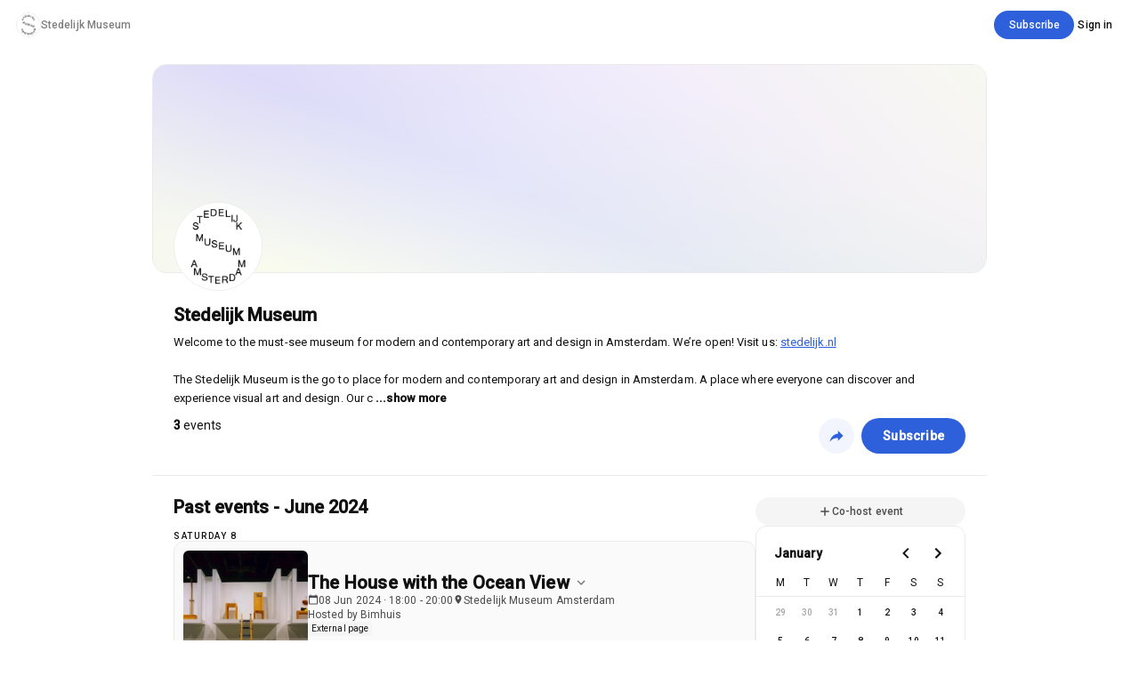

--- FILE ---
content_type: text/html; charset=utf-8
request_url: https://bash.social/stedelijkmuseum
body_size: 23557
content:
<!DOCTYPE html><html lang="en"><head><meta charSet="utf-8" data-next-head=""/><meta name="description" content="Send smart invites, run scalable ambassador programmes and create viral event pages that get shared in group chats and stories." class="jsx-d6ac25ca106906ae" data-next-head=""/><meta name="viewport" content="width=device-width, initial-scale=1, maximum-scale=1" class="jsx-d6ac25ca106906ae" data-next-head=""/><link rel="mask-icon" href="/safari-pinned-tab.svg?v=2" color="#fafafa" data-next-head=""/><link rel="manifest" href="/site.webmanifest" class="jsx-d6ac25ca106906ae" data-next-head=""/><meta property="og:image" itemProp="image" content="https://images.bash.social/BE-QYtaLxnwqxPSSFc_SmOK1AUK-zgPB-pTVNMvB6fw/rs:fill:128:128:0/g:ce/Z3M6Ly9iYXNoLW9yZ2FuaXNhdGlvbi1hdmF0YXJzLXByb2QvNzg1" data-next-head=""/><meta property="og:description" content="Welcome to the must-see museum for modern and contemporary art and design in Amsterdam. We’re open! Visit us: stedelijk.nl

The Stedelijk Museum is the go to place for modern and contemporary art and design in Amsterdam. A place where everyone can discover and experience visual art and design. Our collection, exhibitions, publications, research, and educational programs, in collaboration with a broad network of partners, offer unique and compelling insights into today’s world, reflecting on current social issues, as well as those that influence our own lives.

--

(Text and image)
http://www.stedelijk.nl/" data-next-head=""/><meta property="og:title" content="Stedelijk Museum" data-next-head=""/><title data-next-head="">Stedelijk Museum</title><link rel="icon" type="image/png" href="/api/circular-favicon?url=https%3A%2F%2Fimages.bash.social%2FBE-QYtaLxnwqxPSSFc_SmOK1AUK-zgPB-pTVNMvB6fw%2Frs%3Afill%3A128%3A128%3A0%2Fg%3Ace%2FZ3M6Ly9iYXNoLW9yZ2FuaXNhdGlvbi1hdmF0YXJzLXByb2QvNzg1&amp;size=32" data-next-head=""/><link rel="icon" type="image/png" sizes="32x32" href="/api/circular-favicon?url=https%3A%2F%2Fimages.bash.social%2FBE-QYtaLxnwqxPSSFc_SmOK1AUK-zgPB-pTVNMvB6fw%2Frs%3Afill%3A128%3A128%3A0%2Fg%3Ace%2FZ3M6Ly9iYXNoLW9yZ2FuaXNhdGlvbi1hdmF0YXJzLXByb2QvNzg1&amp;size=32" data-next-head=""/><link rel="icon" type="image/png" sizes="16x16" href="/api/circular-favicon?url=https%3A%2F%2Fimages.bash.social%2FBE-QYtaLxnwqxPSSFc_SmOK1AUK-zgPB-pTVNMvB6fw%2Frs%3Afill%3A128%3A128%3A0%2Fg%3Ace%2FZ3M6Ly9iYXNoLW9yZ2FuaXNhdGlvbi1hdmF0YXJzLXByb2QvNzg1&amp;size=16" data-next-head=""/><link rel="icon" type="image/png" sizes="32x32" href="/api/circular-favicon?url=https%3A%2F%2Fimages.bash.social%2FBE-QYtaLxnwqxPSSFc_SmOK1AUK-zgPB-pTVNMvB6fw%2Frs%3Afill%3A128%3A128%3A0%2Fg%3Ace%2FZ3M6Ly9iYXNoLW9yZ2FuaXNhdGlvbi1hdmF0YXJzLXByb2QvNzg1&amp;size=32" data-next-head=""/><link rel="icon" type="image/png" sizes="16x16" href="/api/circular-favicon?url=https%3A%2F%2Fimages.bash.social%2FBE-QYtaLxnwqxPSSFc_SmOK1AUK-zgPB-pTVNMvB6fw%2Frs%3Afill%3A128%3A128%3A0%2Fg%3Ace%2FZ3M6Ly9iYXNoLW9yZ2FuaXNhdGlvbi1hdmF0YXJzLXByb2QvNzg1&amp;size=16" data-next-head=""/><link rel="shortcut icon" href="/api/circular-favicon?url=https%3A%2F%2Fimages.bash.social%2FBE-QYtaLxnwqxPSSFc_SmOK1AUK-zgPB-pTVNMvB6fw%2Frs%3Afill%3A128%3A128%3A0%2Fg%3Ace%2FZ3M6Ly9iYXNoLW9yZ2FuaXNhdGlvbi1hdmF0YXJzLXByb2QvNzg1&amp;size=32" data-next-head=""/><link rel="shortcut icon" href="/api/circular-favicon?url=https%3A%2F%2Fimages.bash.social%2FBE-QYtaLxnwqxPSSFc_SmOK1AUK-zgPB-pTVNMvB6fw%2Frs%3Afill%3A128%3A128%3A0%2Fg%3Ace%2FZ3M6Ly9iYXNoLW9yZ2FuaXNhdGlvbi1hdmF0YXJzLXByb2QvNzg1&amp;size=32" data-next-head=""/><link rel="apple-touch-icon" sizes="180x180" href="/api/circular-favicon?url=https%3A%2F%2Fimages.bash.social%2FBE-QYtaLxnwqxPSSFc_SmOK1AUK-zgPB-pTVNMvB6fw%2Frs%3Afill%3A128%3A128%3A0%2Fg%3Ace%2FZ3M6Ly9iYXNoLW9yZ2FuaXNhdGlvbi1hdmF0YXJzLXByb2QvNzg1&amp;size=180" data-next-head=""/><link rel="apple-touch-icon" sizes="180x180" href="/api/circular-favicon?url=https%3A%2F%2Fimages.bash.social%2FBE-QYtaLxnwqxPSSFc_SmOK1AUK-zgPB-pTVNMvB6fw%2Frs%3Afill%3A128%3A128%3A0%2Fg%3Ace%2FZ3M6Ly9iYXNoLW9yZ2FuaXNhdGlvbi1hdmF0YXJzLXByb2QvNzg1&amp;size=180" data-next-head=""/><meta property="og:site_name" content="Stedelijk Museum" data-next-head=""/><link rel="preload" as="image" imageSrcSet="/_next/image?url=https%3A%2F%2Fimages.bash.social%2FRosu6wFamfPOiTV-d1UYj3Xh1cSYBy4YGWGhez6B6Rs%2Frs%3Afill%3A2520%3A720%3A0%2Fg%3Ace%2FZ3M6Ly9iYXNoLW9yZ2FuaXNhdGlvbi1hdmF0YXJzLXByb2QvZGVmYXVsdC1jb3Zlci1pbWFnZXMvMDAwMS5wbmc&amp;w=640&amp;q=75 640w, /_next/image?url=https%3A%2F%2Fimages.bash.social%2FRosu6wFamfPOiTV-d1UYj3Xh1cSYBy4YGWGhez6B6Rs%2Frs%3Afill%3A2520%3A720%3A0%2Fg%3Ace%2FZ3M6Ly9iYXNoLW9yZ2FuaXNhdGlvbi1hdmF0YXJzLXByb2QvZGVmYXVsdC1jb3Zlci1pbWFnZXMvMDAwMS5wbmc&amp;w=750&amp;q=75 750w, /_next/image?url=https%3A%2F%2Fimages.bash.social%2FRosu6wFamfPOiTV-d1UYj3Xh1cSYBy4YGWGhez6B6Rs%2Frs%3Afill%3A2520%3A720%3A0%2Fg%3Ace%2FZ3M6Ly9iYXNoLW9yZ2FuaXNhdGlvbi1hdmF0YXJzLXByb2QvZGVmYXVsdC1jb3Zlci1pbWFnZXMvMDAwMS5wbmc&amp;w=828&amp;q=75 828w, /_next/image?url=https%3A%2F%2Fimages.bash.social%2FRosu6wFamfPOiTV-d1UYj3Xh1cSYBy4YGWGhez6B6Rs%2Frs%3Afill%3A2520%3A720%3A0%2Fg%3Ace%2FZ3M6Ly9iYXNoLW9yZ2FuaXNhdGlvbi1hdmF0YXJzLXByb2QvZGVmYXVsdC1jb3Zlci1pbWFnZXMvMDAwMS5wbmc&amp;w=1080&amp;q=75 1080w, /_next/image?url=https%3A%2F%2Fimages.bash.social%2FRosu6wFamfPOiTV-d1UYj3Xh1cSYBy4YGWGhez6B6Rs%2Frs%3Afill%3A2520%3A720%3A0%2Fg%3Ace%2FZ3M6Ly9iYXNoLW9yZ2FuaXNhdGlvbi1hdmF0YXJzLXByb2QvZGVmYXVsdC1jb3Zlci1pbWFnZXMvMDAwMS5wbmc&amp;w=1200&amp;q=75 1200w, /_next/image?url=https%3A%2F%2Fimages.bash.social%2FRosu6wFamfPOiTV-d1UYj3Xh1cSYBy4YGWGhez6B6Rs%2Frs%3Afill%3A2520%3A720%3A0%2Fg%3Ace%2FZ3M6Ly9iYXNoLW9yZ2FuaXNhdGlvbi1hdmF0YXJzLXByb2QvZGVmYXVsdC1jb3Zlci1pbWFnZXMvMDAwMS5wbmc&amp;w=1920&amp;q=75 1920w, /_next/image?url=https%3A%2F%2Fimages.bash.social%2FRosu6wFamfPOiTV-d1UYj3Xh1cSYBy4YGWGhez6B6Rs%2Frs%3Afill%3A2520%3A720%3A0%2Fg%3Ace%2FZ3M6Ly9iYXNoLW9yZ2FuaXNhdGlvbi1hdmF0YXJzLXByb2QvZGVmYXVsdC1jb3Zlci1pbWFnZXMvMDAwMS5wbmc&amp;w=2048&amp;q=75 2048w, /_next/image?url=https%3A%2F%2Fimages.bash.social%2FRosu6wFamfPOiTV-d1UYj3Xh1cSYBy4YGWGhez6B6Rs%2Frs%3Afill%3A2520%3A720%3A0%2Fg%3Ace%2FZ3M6Ly9iYXNoLW9yZ2FuaXNhdGlvbi1hdmF0YXJzLXByb2QvZGVmYXVsdC1jb3Zlci1pbWFnZXMvMDAwMS5wbmc&amp;w=3840&amp;q=75 3840w" imageSizes="100vw" data-next-head=""/><meta name="emotion-insertion-point" content=""/><style data-emotion="mui-global anvmcd">html{-webkit-font-smoothing:antialiased;-moz-osx-font-smoothing:grayscale;box-sizing:border-box;-webkit-text-size-adjust:100%;-webkit-print-color-scheme:light;color-scheme:light;}*,*::before,*::after{box-sizing:inherit;}strong,b{font-weight:700;}body{margin:0;color:#111111;font-size:1rem;line-height:1.195rem;white-space:pre-wrap;font-family:-apple-system,"BlinkMacSystemFont","Roboto","Arial",sans-serif;font-weight:400;background-color:#FFFFFF;}@media print{body{background-color:#fff;}}body::backdrop{background-color:#FFFFFF;}</style><style data-emotion="mui 13kx3gv 161pvtt 7eiqcd 45do71 14ya5bd jbk0un er2qyd 1ahp03i 1cs7u23 sbnk75-nonce-root rqht17-nonce-left ulpwlk-nonce-right u0d2ci-nonce-container 9zg53k-nonce-leftRightContainer 17scqax 13axxoz 3roqu2 1vtbsj 1g4xj5c s0tzg6 irabod 1o5agqi ro4yna gasc1h-nonce-link 11mawoq 1vu3jot dev1fa 1cej999 pj6fei 10m5hxv u6m1ec 1yq55vb ej6uhq-nonce-root 1ho57q9 d0uah7 is01a 1m8o9ns-nonce-left 3ltkqc ftil8i-nonce-root w1mf3d-nonce-buttonsContainer 1c45t8r-nonce-dateChip 1lbcclf 15830to 9vd5ud atffyi bc3nm5 1mqth78 156hesh 1jraxss-nonce-removeDateIcon whx412 1ytub8b 1s7b6ww pvn96l 1pc9pfl-nonce-heightAnimate ng0clp-nonce-root 1rofgpm 1nussxa 1nk58df 1hvvfqz 1tkm45y-nonce-root 1e4tn9b-nonce-image tcum88-nonce-contentRow 1tx0bxf-nonce-content 2dupnq-nonce-smallTextsContainer 1bl4h8x-nonce-smallText wairoh-nonce-badgesContainer 1iyhfw8-nonce-eventCard-nonce-root-nonce-rootPast-nonce-rootLabel mbssy4 70qvj9 rjy3xe-nonce-title 1iyk53d 1opsv8a r3jsjj-nonce-smallTextIcon 7ydj9l-nonce-smallTextValue cfezqd 1vyunz0-nonce-root 6mlvqm-nonce-text w8w7rh-nonce-countContainer 1nflof0-nonce-headerRoot ti97x3-nonce-headerActions kwh315-nonce-root p524e0-nonce-datePicker w6tl5u i9lwnn ytz11w-nonce-headerArrowButton 1xdhyk6 1yac7xg 1bm6bgu 1yev7ji 10rpte5 naa195 cy45vv 1xm73d7-nonce-dayRoot-nonce-dayDisabled 1511exs-nonce-dayDate-nonce-dayDateDisabled tb8n7f-nonce-dayDate 8mwzdy 5sf7d7 di44zu 10p977w edyjy5 1qk80nw aslagg 4mg8sw 14onm4g 189m4bz 1810p0s">.mui-13kx3gv{display:-webkit-box;display:-webkit-flex;display:-ms-flexbox;display:flex;-webkit-flex-direction:row;-ms-flex-direction:row;flex-direction:row;min-width:0;width:100%;-webkit-align-items:center;-webkit-box-align:center;-ms-flex-align:center;align-items:center;-webkit-box-pack:justify;-webkit-justify-content:space-between;justify-content:space-between;padding-left:18px;padding-right:18px;padding-top:12px;padding-bottom:12px;gap:8px;}.mui-161pvtt{display:-webkit-box;display:-webkit-flex;display:-ms-flexbox;display:flex;-webkit-flex-direction:row;-ms-flex-direction:row;flex-direction:row;min-width:0;-webkit-align-items:center;-webkit-box-align:center;-ms-flex-align:center;align-items:center;gap:8px;}.mui-7eiqcd{position:relative;display:-webkit-box;display:-webkit-flex;display:-ms-flexbox;display:flex;-webkit-align-items:center;-webkit-box-align:center;-ms-flex-align:center;align-items:center;-webkit-box-pack:center;-ms-flex-pack:center;-webkit-justify-content:center;justify-content:center;-webkit-flex-shrink:0;-ms-flex-negative:0;flex-shrink:0;width:40px;height:40px;font-family:-apple-system,"BlinkMacSystemFont","Roboto","Arial",sans-serif;font-size:1.25rem;line-height:1;border-radius:50%;overflow:hidden;-webkit-user-select:none;-moz-user-select:none;-ms-user-select:none;user-select:none;width:28px;height:28px;border:1px solid;border-color:#ebebeb;}.mui-45do71{width:100%;height:100%;text-align:center;object-fit:cover;color:transparent;text-indent:10000px;}.mui-14ya5bd{margin:0;font-size:0.75rem;line-height:1rem;letter-spacing:0.005rem;font-weight:500;white-space:pre-wrap;color:#7e7e7e;overflow:hidden;text-overflow:ellipsis;white-space:nowrap;}.mui-jbk0un{display:-webkit-box;display:-webkit-flex;display:-ms-flexbox;display:flex;-webkit-flex-direction:row;-ms-flex-direction:row;flex-direction:row;min-width:0;gap:16px;-webkit-align-items:center;-webkit-box-align:center;-ms-flex-align:center;align-items:center;}.mui-er2qyd{display:-webkit-inline-box;display:-webkit-inline-flex;display:-ms-inline-flexbox;display:inline-flex;-webkit-align-items:center;-webkit-box-align:center;-ms-flex-align:center;align-items:center;-webkit-box-pack:center;-ms-flex-pack:center;-webkit-justify-content:center;justify-content:center;position:relative;box-sizing:border-box;-webkit-tap-highlight-color:transparent;background-color:transparent;outline:0;border:0;margin:0;border-radius:0;padding:0;cursor:pointer;-webkit-user-select:none;-moz-user-select:none;-ms-user-select:none;user-select:none;vertical-align:middle;-moz-appearance:none;-webkit-appearance:none;-webkit-text-decoration:none;text-decoration:none;color:inherit;text-transform:none;font-weight:600;letter-spacing:0.0125rem;font-size:0.875rem;line-height:0.875rem;font-family:-apple-system,"BlinkMacSystemFont","Roboto","Arial",sans-serif;min-width:64px;padding:6px 16px;border:0;border-radius:8px;-webkit-transition:background-color 175ms cubic-bezier(0.4, 0, 0.2, 1) 0ms,box-shadow 175ms cubic-bezier(0.4, 0, 0.2, 1) 0ms,border-color 175ms cubic-bezier(0.4, 0, 0.2, 1) 0ms,color 175ms cubic-bezier(0.4, 0, 0.2, 1) 0ms;transition:background-color 175ms cubic-bezier(0.4, 0, 0.2, 1) 0ms,box-shadow 175ms cubic-bezier(0.4, 0, 0.2, 1) 0ms,border-color 175ms cubic-bezier(0.4, 0, 0.2, 1) 0ms,color 175ms cubic-bezier(0.4, 0, 0.2, 1) 0ms;padding:6px 8px;color:var(--variant-textColor);background-color:var(--variant-textBg);color:inherit;border-color:currentColor;--variant-containedBg:#E6E6E6;-webkit-transition:background-color 175ms cubic-bezier(0.4, 0, 0.2, 1) 0ms,box-shadow 175ms cubic-bezier(0.4, 0, 0.2, 1) 0ms,border-color 175ms cubic-bezier(0.4, 0, 0.2, 1) 0ms;transition:background-color 175ms cubic-bezier(0.4, 0, 0.2, 1) 0ms,box-shadow 175ms cubic-bezier(0.4, 0, 0.2, 1) 0ms,border-color 175ms cubic-bezier(0.4, 0, 0.2, 1) 0ms;color:inherit;-webkit-flex:none;-ms-flex:none;flex:none;font-size:14px;border-radius:800px;padding-top:8px;padding-bottom:8px;padding-left:12px;padding-right:12px;min-width:90px;height:32px;display:-webkit-box;display:-webkit-flex;display:-ms-flexbox;display:flex;-webkit-align-items:center;-webkit-box-align:center;-ms-flex-align:center;align-items:center;gap:4px;position:relative;background:transparent;-webkit-transition:all 0.15s ease-in-out!important;transition:all 0.15s ease-in-out!important;background-color:#2e60dc;color:white;}.mui-er2qyd::-moz-focus-inner{border-style:none;}.mui-er2qyd.Mui-disabled{pointer-events:none;cursor:default;}@media print{.mui-er2qyd{-webkit-print-color-adjust:exact;color-adjust:exact;}}.mui-er2qyd:hover{-webkit-text-decoration:none;text-decoration:none;}.mui-er2qyd.Mui-disabled{color:rgba(0, 0, 0, 0.5);}@media (hover: hover){.mui-er2qyd:hover{--variant-containedBg:#f5f5f5;--variant-textBg:rgba(17, 17, 17, 0.04);--variant-outlinedBg:rgba(17, 17, 17, 0.04);}}.mui-er2qyd.MuiButton-loading{color:transparent;}.mui-er2qyd svg{width:16px;height:16px;}.mui-er2qyd:hover{background-color:rgb(36, 76, 176);}.mui-1ahp03i{margin:0;font-size:0.75rem;line-height:1rem;letter-spacing:0.005rem;white-space:pre-wrap;font-family:-apple-system,"BlinkMacSystemFont","Roboto","Arial",sans-serif;font-weight:400;color:inherit;}.mui-1cs7u23{display:-webkit-inline-box;display:-webkit-inline-flex;display:-ms-inline-flexbox;display:inline-flex;-webkit-align-items:center;-webkit-box-align:center;-ms-flex-align:center;align-items:center;-webkit-box-pack:center;-ms-flex-pack:center;-webkit-justify-content:center;justify-content:center;position:relative;box-sizing:border-box;-webkit-tap-highlight-color:transparent;background-color:transparent;outline:0;border:0;margin:0;border-radius:0;padding:0;cursor:pointer;-webkit-user-select:none;-moz-user-select:none;-ms-user-select:none;user-select:none;vertical-align:middle;-moz-appearance:none;-webkit-appearance:none;-webkit-text-decoration:none;text-decoration:none;color:inherit;text-transform:none;font-weight:600;letter-spacing:0.0125rem;font-size:0.875rem;line-height:0.875rem;font-family:-apple-system,"BlinkMacSystemFont","Roboto","Arial",sans-serif;min-width:64px;padding:6px 16px;border:0;border-radius:8px;-webkit-transition:background-color 175ms cubic-bezier(0.4, 0, 0.2, 1) 0ms,box-shadow 175ms cubic-bezier(0.4, 0, 0.2, 1) 0ms,border-color 175ms cubic-bezier(0.4, 0, 0.2, 1) 0ms,color 175ms cubic-bezier(0.4, 0, 0.2, 1) 0ms;transition:background-color 175ms cubic-bezier(0.4, 0, 0.2, 1) 0ms,box-shadow 175ms cubic-bezier(0.4, 0, 0.2, 1) 0ms,border-color 175ms cubic-bezier(0.4, 0, 0.2, 1) 0ms,color 175ms cubic-bezier(0.4, 0, 0.2, 1) 0ms;padding:6px 8px;color:var(--variant-textColor);background-color:var(--variant-textBg);color:inherit;border-color:currentColor;--variant-containedBg:#E6E6E6;-webkit-transition:background-color 175ms cubic-bezier(0.4, 0, 0.2, 1) 0ms,box-shadow 175ms cubic-bezier(0.4, 0, 0.2, 1) 0ms,border-color 175ms cubic-bezier(0.4, 0, 0.2, 1) 0ms;transition:background-color 175ms cubic-bezier(0.4, 0, 0.2, 1) 0ms,box-shadow 175ms cubic-bezier(0.4, 0, 0.2, 1) 0ms,border-color 175ms cubic-bezier(0.4, 0, 0.2, 1) 0ms;color:inherit;-webkit-flex:none;-ms-flex:none;flex:none;font-size:14px;border-radius:800px;padding-top:8px;padding-bottom:8px;padding-left:12px;padding-right:12px;min-width:90px;height:32px;display:-webkit-box;display:-webkit-flex;display:-ms-flexbox;display:flex;-webkit-align-items:center;-webkit-box-align:center;-ms-flex-align:center;align-items:center;gap:4px;position:relative;background:transparent;-webkit-transition:all 0.15s ease-in-out!important;transition:all 0.15s ease-in-out!important;color:#111111;min-width:0;margin-left:-8px;}.mui-1cs7u23::-moz-focus-inner{border-style:none;}.mui-1cs7u23.Mui-disabled{pointer-events:none;cursor:default;}@media print{.mui-1cs7u23{-webkit-print-color-adjust:exact;color-adjust:exact;}}.mui-1cs7u23:hover{-webkit-text-decoration:none;text-decoration:none;}.mui-1cs7u23.Mui-disabled{color:rgba(0, 0, 0, 0.5);}@media (hover: hover){.mui-1cs7u23:hover{--variant-containedBg:#f5f5f5;--variant-textBg:rgba(17, 17, 17, 0.04);--variant-outlinedBg:rgba(17, 17, 17, 0.04);}}.mui-1cs7u23.MuiButton-loading{color:transparent;}.mui-1cs7u23 svg{width:16px;height:16px;}.mui-1cs7u23:hover{background-color:rgba(0, 0, 0, 0.08);}.mui-sbnk75-nonce-root.mui-sbnk75-nonce-root{display:-webkit-box;display:-webkit-flex;display:-ms-flexbox;display:flex;-webkit-flex-direction:column;-ms-flex-direction:column;flex-direction:column;-webkit-align-items:center;-webkit-box-align:center;-ms-flex-align:center;align-items:center;}.mui-rqht17-nonce-left.mui-rqht17-nonce-left{-webkit-box-flex:1;-webkit-flex-grow:1;-ms-flex-positive:1;flex-grow:1;min-width:0;}.mui-ulpwlk-nonce-right.mui-ulpwlk-nonce-right{-webkit-flex-shrink:0;-ms-flex-negative:0;flex-shrink:0;position:-webkit-sticky;position:sticky;top:24px;display:-webkit-box;display:-webkit-flex;display:-ms-flexbox;display:flex;-webkit-flex-direction:column;-ms-flex-direction:column;flex-direction:column;gap:12px;}@media (max-width:799.95px){.mui-ulpwlk-nonce-right.mui-ulpwlk-nonce-right{display:none;}}.mui-u0d2ci-nonce-container.mui-u0d2ci-nonce-container{max-width:938px;display:-webkit-box;display:-webkit-flex;display:-ms-flexbox;display:flex;-webkit-flex-direction:column;-ms-flex-direction:column;flex-direction:column;-webkit-align-items:center;-webkit-box-align:center;-ms-flex-align:center;align-items:center;width:100%;min-height:calc(100vh - 48px);}@media (max-width:799.95px){.mui-u0d2ci-nonce-container.mui-u0d2ci-nonce-container{max-width:100%;}}.mui-9zg53k-nonce-leftRightContainer.mui-9zg53k-nonce-leftRightContainer{position:relative;width:100%;display:-webkit-box;display:-webkit-flex;display:-ms-flexbox;display:flex;-webkit-align-items:flex-start;-webkit-box-align:flex-start;-ms-flex-align:flex-start;align-items:flex-start;gap:48px;padding:0px 24px;padding-top:24px;}@media (max-width:799.95px){.mui-9zg53k-nonce-leftRightContainer.mui-9zg53k-nonce-leftRightContainer{padding:24px 16px 0px 16px;}}@media (max-width:899.95px){.mui-9zg53k-nonce-leftRightContainer.mui-9zg53k-nonce-leftRightContainer{gap:24px;}}.mui-17scqax{display:-webkit-box;display:-webkit-flex;display:-ms-flexbox;display:flex;-webkit-flex-direction:column;-ms-flex-direction:column;flex-direction:column;min-height:0;padding-top:16px;background-color:#ffffff;-webkit-box-pack:center;-ms-flex-pack:center;-webkit-justify-content:center;justify-content:center;width:100%;border-top:none;position:relative;-webkit-align-items:center;-webkit-box-align:center;-ms-flex-align:center;align-items:center;}@media (max-width:959.95px){.mui-17scqax{max-width:100%;padding:0px;}}.mui-13axxoz{display:-webkit-box;display:-webkit-flex;display:-ms-flexbox;display:flex;-webkit-flex-direction:column;-ms-flex-direction:column;flex-direction:column;min-height:0;position:relative;width:100%;padding-top:25%;}@media (max-width:959.95px){.mui-13axxoz{padding-top:25%;padding-left:12px;padding-right:12px;margin-top:4px;}}.mui-3roqu2{position:absolute;top:0;left:0;right:0;bottom:0;}@media (max-width:959.95px){.mui-3roqu2{top:0;left:12px;right:12px;bottom:0;}}.mui-1vtbsj{width:100%;border-radius:16px;position:absolute;top:0;left:0;height:100%;object-fit:cover;border:1px solid;border-color:#ebebeb;}.mui-1g4xj5c{display:-webkit-box;display:-webkit-flex;display:-ms-flexbox;display:flex;-webkit-flex-direction:column;-ms-flex-direction:column;flex-direction:column;min-height:0;width:100%;border-bottom:1px solid;border-color:#ebebeb;padding:24px;padding-top:0px;margin-top:-80px;z-index:2;}@media (max-width:799.95px){.mui-1g4xj5c{margin-top:-50px;padding:16px;}}.mui-s0tzg6{display:-webkit-box;display:-webkit-flex;display:-ms-flexbox;display:flex;-webkit-flex-direction:row;-ms-flex-direction:row;flex-direction:row;min-width:0;-webkit-align-items:center;-webkit-box-align:center;-ms-flex-align:center;align-items:center;height:100px;}@media (max-width:959.95px){.mui-s0tzg6{height:72px;margin-left:12px;}}.mui-irabod{cursor:pointer;width:100px;height:100px;margin-right:24px;border-radius:128px;background:white;object-fit:cover;border:1px solid;border-color:#ebebeb;}@media (max-width:959.95px){.mui-irabod{width:68px;height:68px;}}.mui-1o5agqi{margin:0;font-size:1.25rem;font-weight:700;line-height:23.87px;font-family:-apple-system,"BlinkMacSystemFont","Roboto","Arial",sans-serif;color:#111111;font-weight:700;display:-webkit-box;display:-webkit-flex;display:-ms-flexbox;display:flex;-webkit-align-items:center;-webkit-box-align:center;-ms-flex-align:center;align-items:center;margin-top:16px;}.mui-ro4yna{margin:0;font-size:0.8125rem;line-height:1.125rem;letter-spacing:0.005rem;white-space:pre-wrap;font-family:-apple-system,"BlinkMacSystemFont","Roboto","Arial",sans-serif;font-weight:400;color:#111111;margin-top:8px;white-space:pre-line;line-height:1.3125rem;cursor:pointer;}.mui-gasc1h-nonce-link.mui-gasc1h-nonce-link{-webkit-text-decoration:underline;text-decoration:underline;color:#2e60dc;}.mui-11mawoq{display:-webkit-box;display:-webkit-flex;display:-ms-flexbox;display:flex;-webkit-flex-direction:row;-ms-flex-direction:row;flex-direction:row;min-width:0;-webkit-box-pack:justify;-webkit-justify-content:space-between;justify-content:space-between;-webkit-align-items:flex-start;-webkit-box-align:flex-start;-ms-flex-align:flex-start;align-items:flex-start;margin-top:12px;max-width:100%;}@media (max-width:959.95px){.mui-11mawoq{-webkit-flex-direction:column;-ms-flex-direction:column;flex-direction:column;-webkit-align-items:flex-start;-webkit-box-align:flex-start;-ms-flex-align:flex-start;align-items:flex-start;gap:16px;}}.mui-1vu3jot{display:-webkit-box;display:-webkit-flex;display:-ms-flexbox;display:flex;-webkit-flex-direction:column;-ms-flex-direction:column;flex-direction:column;min-height:0;-webkit-align-items:flex-start;-webkit-box-align:flex-start;-ms-flex-align:flex-start;align-items:flex-start;gap:12px;max-width:100%;}.mui-dev1fa{display:-webkit-box;display:-webkit-flex;display:-ms-flexbox;display:flex;-webkit-flex-direction:row;-ms-flex-direction:row;flex-direction:row;min-width:0;}.mui-1cej999{display:-webkit-box;display:-webkit-flex;display:-ms-flexbox;display:flex;-webkit-flex-direction:row;-ms-flex-direction:row;flex-direction:row;min-width:0;-webkit-align-items:center;-webkit-box-align:center;-ms-flex-align:center;align-items:center;margin-right:24px;}.mui-pj6fei{margin:0;font-size:0.875rem;line-height:0.875rem;font-weight:600;font-family:-apple-system,"BlinkMacSystemFont","Roboto","Arial",sans-serif;color:#111111;white-space:pre-wrap;line-height:16.71px;}.mui-10m5hxv{margin:0;font-size:0.8125rem;line-height:1.125rem;letter-spacing:0.005rem;white-space:pre-wrap;font-family:-apple-system,"BlinkMacSystemFont","Roboto","Arial",sans-serif;font-weight:400;color:#111111;font-size:14px;line-height:16.71px;}.mui-u6m1ec{display:-webkit-inline-box;display:-webkit-inline-flex;display:-ms-inline-flexbox;display:inline-flex;-webkit-align-items:center;-webkit-box-align:center;-ms-flex-align:center;align-items:center;-webkit-box-pack:center;-ms-flex-pack:center;-webkit-justify-content:center;justify-content:center;position:relative;box-sizing:border-box;-webkit-tap-highlight-color:transparent;background-color:transparent;outline:0;border:0;margin:0;border-radius:0;padding:0;cursor:pointer;-webkit-user-select:none;-moz-user-select:none;-ms-user-select:none;user-select:none;vertical-align:middle;-moz-appearance:none;-webkit-appearance:none;-webkit-text-decoration:none;text-decoration:none;color:inherit;text-align:center;-webkit-flex:0 0 auto;-ms-flex:0 0 auto;flex:0 0 auto;font-size:1.5rem;padding:8px;border-radius:50%;color:rgba(0, 0, 0, 0.54);-webkit-transition:background-color 125ms cubic-bezier(0.4, 0, 0.2, 1) 0ms;transition:background-color 125ms cubic-bezier(0.4, 0, 0.2, 1) 0ms;--IconButton-hoverBg:rgba(0, 0, 0, 0.04);-webkit-flex:none;-ms-flex:none;flex:none;width:40px;height:40px;display:-webkit-box;display:-webkit-flex;display:-ms-flexbox;display:flex;font-size:0;-webkit-align-items:center;-webkit-box-align:center;-ms-flex-align:center;align-items:center;position:relative;min-width:0;min-height:0;padding:0px;background:transparent;-webkit-transition:all 0.15s ease-in-out!important;transition:all 0.15s ease-in-out!important;background-color:#f2f5fd;color:#2e60dc;margin-right:8px;}.mui-u6m1ec::-moz-focus-inner{border-style:none;}.mui-u6m1ec.Mui-disabled{pointer-events:none;cursor:default;}@media print{.mui-u6m1ec{-webkit-print-color-adjust:exact;color-adjust:exact;}}.mui-u6m1ec:hover{background-color:var(--IconButton-hoverBg);}@media (hover: none){.mui-u6m1ec:hover{background-color:transparent;}}.mui-u6m1ec.Mui-disabled{background-color:transparent;color:rgba(0, 0, 0, 0.5);}.mui-u6m1ec.MuiIconButton-loading{color:transparent;}.mui-u6m1ec svg{width:20px;height:20px;}.mui-u6m1ec:hover{background-color:rgb(193, 196, 202);}.mui-1yq55vb{display:-webkit-box;display:-webkit-flex;display:-ms-flexbox;display:flex;-webkit-align-items:center;-webkit-box-align:center;-ms-flex-align:center;align-items:center;-webkit-box-pack:center;-ms-flex-pack:center;-webkit-justify-content:center;justify-content:center;}.mui-1yq55vb>div{display:-webkit-box;display:-webkit-flex;display:-ms-flexbox;display:flex;-webkit-align-items:center;-webkit-box-align:center;-ms-flex-align:center;align-items:center;-webkit-box-pack:center;-ms-flex-pack:center;-webkit-justify-content:center;justify-content:center;}.mui-ej6uhq-nonce-root.mui-ej6uhq-nonce-root{position:relative;}.mui-1ho57q9{-webkit-user-select:none;-moz-user-select:none;-ms-user-select:none;user-select:none;width:1em;height:1em;display:inline-block;-webkit-flex-shrink:0;-ms-flex-negative:0;flex-shrink:0;-webkit-transition:fill 150ms cubic-bezier(0.4, 0, 0.2, 1) 0ms;transition:fill 150ms cubic-bezier(0.4, 0, 0.2, 1) 0ms;fill:currentColor;font-size:1.5rem;}.mui-d0uah7{display:-webkit-inline-box;display:-webkit-inline-flex;display:-ms-inline-flexbox;display:inline-flex;-webkit-align-items:center;-webkit-box-align:center;-ms-flex-align:center;align-items:center;-webkit-box-pack:center;-ms-flex-pack:center;-webkit-justify-content:center;justify-content:center;position:relative;box-sizing:border-box;-webkit-tap-highlight-color:transparent;background-color:transparent;outline:0;border:0;margin:0;border-radius:0;padding:0;cursor:pointer;-webkit-user-select:none;-moz-user-select:none;-ms-user-select:none;user-select:none;vertical-align:middle;-moz-appearance:none;-webkit-appearance:none;-webkit-text-decoration:none;text-decoration:none;color:inherit;text-transform:none;font-weight:600;letter-spacing:0.0125rem;font-size:0.875rem;line-height:0.875rem;font-family:-apple-system,"BlinkMacSystemFont","Roboto","Arial",sans-serif;min-width:64px;padding:6px 16px;border:0;border-radius:8px;-webkit-transition:background-color 175ms cubic-bezier(0.4, 0, 0.2, 1) 0ms,box-shadow 175ms cubic-bezier(0.4, 0, 0.2, 1) 0ms,border-color 175ms cubic-bezier(0.4, 0, 0.2, 1) 0ms,color 175ms cubic-bezier(0.4, 0, 0.2, 1) 0ms;transition:background-color 175ms cubic-bezier(0.4, 0, 0.2, 1) 0ms,box-shadow 175ms cubic-bezier(0.4, 0, 0.2, 1) 0ms,border-color 175ms cubic-bezier(0.4, 0, 0.2, 1) 0ms,color 175ms cubic-bezier(0.4, 0, 0.2, 1) 0ms;padding:6px 8px;color:var(--variant-textColor);background-color:var(--variant-textBg);color:inherit;border-color:currentColor;--variant-containedBg:#E6E6E6;-webkit-transition:background-color 175ms cubic-bezier(0.4, 0, 0.2, 1) 0ms,box-shadow 175ms cubic-bezier(0.4, 0, 0.2, 1) 0ms,border-color 175ms cubic-bezier(0.4, 0, 0.2, 1) 0ms;transition:background-color 175ms cubic-bezier(0.4, 0, 0.2, 1) 0ms,box-shadow 175ms cubic-bezier(0.4, 0, 0.2, 1) 0ms,border-color 175ms cubic-bezier(0.4, 0, 0.2, 1) 0ms;color:inherit;-webkit-flex:none;-ms-flex:none;flex:none;font-size:14px;border-radius:800px;padding-top:8px;padding-bottom:8px;padding-left:16px;padding-right:16px;min-width:90px;height:40px;display:-webkit-box;display:-webkit-flex;display:-ms-flexbox;display:flex;-webkit-align-items:center;-webkit-box-align:center;-ms-flex-align:center;align-items:center;gap:8px;position:relative;background:transparent;-webkit-transition:all 0.15s ease-in-out!important;transition:all 0.15s ease-in-out!important;background-color:#2e60dc;color:white;padding-left:24px;padding-right:24px;}.mui-d0uah7::-moz-focus-inner{border-style:none;}.mui-d0uah7.Mui-disabled{pointer-events:none;cursor:default;}@media print{.mui-d0uah7{-webkit-print-color-adjust:exact;color-adjust:exact;}}.mui-d0uah7:hover{-webkit-text-decoration:none;text-decoration:none;}.mui-d0uah7.Mui-disabled{color:rgba(0, 0, 0, 0.5);}@media (hover: hover){.mui-d0uah7:hover{--variant-containedBg:#f5f5f5;--variant-textBg:rgba(17, 17, 17, 0.04);--variant-outlinedBg:rgba(17, 17, 17, 0.04);}}.mui-d0uah7.MuiButton-loading{color:transparent;}.mui-d0uah7 svg{width:20px;height:20px;}.mui-d0uah7:hover{background-color:rgb(36, 76, 176);}.mui-is01a{margin:0;text-transform:none;font-weight:600;letter-spacing:0.0125rem;font-size:0.875rem;line-height:0.875rem;font-family:-apple-system,"BlinkMacSystemFont","Roboto","Arial",sans-serif;color:inherit;}.mui-1m8o9ns-nonce-left{width:100%;}@media (max-width:959.95px){.mui-1m8o9ns-nonce-left{max-width:100%;}}.mui-1m8o9ns-nonce-left.mui-1m8o9ns-nonce-left{-webkit-box-flex:1;-webkit-flex-grow:1;-ms-flex-positive:1;flex-grow:1;min-width:0;}.mui-3ltkqc{display:-webkit-box;display:-webkit-flex;display:-ms-flexbox;display:flex;-webkit-flex-direction:row;-ms-flex-direction:row;flex-direction:row;min-width:0;margin-bottom:16px;display:none;-webkit-align-items:center;-webkit-box-align:center;-ms-flex-align:center;align-items:center;gap:8px;-webkit-box-flex-wrap:wrap;-webkit-flex-wrap:wrap;-ms-flex-wrap:wrap;flex-wrap:wrap;-webkit-box-pack:justify;-webkit-justify-content:space-between;justify-content:space-between;}@media (max-width:797.95px){.mui-3ltkqc{display:-webkit-box;display:-webkit-flex;display:-ms-flexbox;display:flex;}}.mui-ftil8i-nonce-root.mui-ftil8i-nonce-root{display:-webkit-box;display:-webkit-flex;display:-ms-flexbox;display:flex;-webkit-flex-direction:column;-ms-flex-direction:column;flex-direction:column;}.mui-w1mf3d-nonce-buttonsContainer.mui-w1mf3d-nonce-buttonsContainer{display:-webkit-box;display:-webkit-flex;display:-ms-flexbox;display:flex;-webkit-align-items:center;-webkit-box-align:center;-ms-flex-align:center;align-items:center;gap:8px;width:100%;}.mui-w1mf3d-nonce-buttonsContainer.mui-w1mf3d-nonce-buttonsContainer>*{-webkit-box-flex:1!important;-webkit-flex-grow:1!important;-ms-flex-positive:1!important;flex-grow:1!important;}.mui-1c45t8r-nonce-dateChip.mui-1c45t8r-nonce-dateChip{display:-webkit-box;display:-webkit-flex;display:-ms-flexbox;display:flex;-webkit-align-items:center;-webkit-box-align:center;-ms-flex-align:center;align-items:center;gap:8px;background:#f5f5f5;border:1px solid #f5f5f5;border-radius:100px;-webkit-align-self:flex-start;-ms-flex-item-align:flex-start;align-self:flex-start;padding:6px 6px 6px 12px;-webkit-box-pack:justify;-webkit-justify-content:space-between;justify-content:space-between;}.mui-1lbcclf{height:0;overflow:hidden;-webkit-transition:height 200ms cubic-bezier(0.4, 0, 0.2, 1) 0ms;transition:height 200ms cubic-bezier(0.4, 0, 0.2, 1) 0ms;height:auto;overflow:visible;}.mui-15830to{display:-webkit-box;display:-webkit-flex;display:-ms-flexbox;display:flex;width:100%;}.mui-9vd5ud{width:100%;}.mui-atffyi{display:-webkit-inline-box;display:-webkit-inline-flex;display:-ms-inline-flexbox;display:inline-flex;-webkit-align-items:center;-webkit-box-align:center;-ms-flex-align:center;align-items:center;-webkit-box-pack:center;-ms-flex-pack:center;-webkit-justify-content:center;justify-content:center;position:relative;box-sizing:border-box;-webkit-tap-highlight-color:transparent;background-color:transparent;outline:0;border:0;margin:0;border-radius:0;padding:0;cursor:pointer;-webkit-user-select:none;-moz-user-select:none;-ms-user-select:none;user-select:none;vertical-align:middle;-moz-appearance:none;-webkit-appearance:none;-webkit-text-decoration:none;text-decoration:none;color:inherit;text-transform:none;font-weight:600;letter-spacing:0.0125rem;font-size:0.875rem;line-height:0.875rem;font-family:-apple-system,"BlinkMacSystemFont","Roboto","Arial",sans-serif;min-width:64px;padding:6px 16px;border:0;border-radius:8px;-webkit-transition:background-color 175ms cubic-bezier(0.4, 0, 0.2, 1) 0ms,box-shadow 175ms cubic-bezier(0.4, 0, 0.2, 1) 0ms,border-color 175ms cubic-bezier(0.4, 0, 0.2, 1) 0ms,color 175ms cubic-bezier(0.4, 0, 0.2, 1) 0ms;transition:background-color 175ms cubic-bezier(0.4, 0, 0.2, 1) 0ms,box-shadow 175ms cubic-bezier(0.4, 0, 0.2, 1) 0ms,border-color 175ms cubic-bezier(0.4, 0, 0.2, 1) 0ms,color 175ms cubic-bezier(0.4, 0, 0.2, 1) 0ms;padding:6px 8px;color:var(--variant-textColor);background-color:var(--variant-textBg);color:inherit;border-color:currentColor;--variant-containedBg:#E6E6E6;-webkit-transition:background-color 175ms cubic-bezier(0.4, 0, 0.2, 1) 0ms,box-shadow 175ms cubic-bezier(0.4, 0, 0.2, 1) 0ms,border-color 175ms cubic-bezier(0.4, 0, 0.2, 1) 0ms;transition:background-color 175ms cubic-bezier(0.4, 0, 0.2, 1) 0ms,box-shadow 175ms cubic-bezier(0.4, 0, 0.2, 1) 0ms,border-color 175ms cubic-bezier(0.4, 0, 0.2, 1) 0ms;color:inherit;-webkit-flex:none;-ms-flex:none;flex:none;font-size:14px;border-radius:800px;padding-top:8px;padding-bottom:8px;padding-left:12px;padding-right:12px;min-width:90px;height:32px;display:-webkit-box;display:-webkit-flex;display:-ms-flexbox;display:flex;-webkit-align-items:center;-webkit-box-align:center;-ms-flex-align:center;align-items:center;gap:4px;position:relative;background:transparent;-webkit-transition:all 0.15s ease-in-out!important;transition:all 0.15s ease-in-out!important;background-color:#f2f5fd;color:#2e60dc;}.mui-atffyi::-moz-focus-inner{border-style:none;}.mui-atffyi.Mui-disabled{pointer-events:none;cursor:default;}@media print{.mui-atffyi{-webkit-print-color-adjust:exact;color-adjust:exact;}}.mui-atffyi:hover{-webkit-text-decoration:none;text-decoration:none;}.mui-atffyi.Mui-disabled{color:rgba(0, 0, 0, 0.5);}@media (hover: hover){.mui-atffyi:hover{--variant-containedBg:#f5f5f5;--variant-textBg:rgba(17, 17, 17, 0.04);--variant-outlinedBg:rgba(17, 17, 17, 0.04);}}.mui-atffyi.MuiButton-loading{color:transparent;}.mui-atffyi svg{width:16px;height:16px;}.mui-atffyi:hover{background-color:rgb(193, 196, 202);}.mui-bc3nm5{display:-webkit-inline-box;display:-webkit-inline-flex;display:-ms-inline-flexbox;display:inline-flex;-webkit-align-items:center;-webkit-box-align:center;-ms-flex-align:center;align-items:center;-webkit-box-pack:center;-ms-flex-pack:center;-webkit-justify-content:center;justify-content:center;position:relative;box-sizing:border-box;-webkit-tap-highlight-color:transparent;background-color:transparent;outline:0;border:0;margin:0;border-radius:0;padding:0;cursor:pointer;-webkit-user-select:none;-moz-user-select:none;-ms-user-select:none;user-select:none;vertical-align:middle;-moz-appearance:none;-webkit-appearance:none;-webkit-text-decoration:none;text-decoration:none;color:inherit;text-transform:none;font-weight:600;letter-spacing:0.0125rem;font-size:0.875rem;line-height:0.875rem;font-family:-apple-system,"BlinkMacSystemFont","Roboto","Arial",sans-serif;min-width:64px;padding:6px 16px;border:0;border-radius:8px;-webkit-transition:background-color 175ms cubic-bezier(0.4, 0, 0.2, 1) 0ms,box-shadow 175ms cubic-bezier(0.4, 0, 0.2, 1) 0ms,border-color 175ms cubic-bezier(0.4, 0, 0.2, 1) 0ms,color 175ms cubic-bezier(0.4, 0, 0.2, 1) 0ms;transition:background-color 175ms cubic-bezier(0.4, 0, 0.2, 1) 0ms,box-shadow 175ms cubic-bezier(0.4, 0, 0.2, 1) 0ms,border-color 175ms cubic-bezier(0.4, 0, 0.2, 1) 0ms,color 175ms cubic-bezier(0.4, 0, 0.2, 1) 0ms;padding:6px 8px;color:var(--variant-textColor);background-color:var(--variant-textBg);color:inherit;border-color:currentColor;--variant-containedBg:#E6E6E6;-webkit-transition:background-color 175ms cubic-bezier(0.4, 0, 0.2, 1) 0ms,box-shadow 175ms cubic-bezier(0.4, 0, 0.2, 1) 0ms,border-color 175ms cubic-bezier(0.4, 0, 0.2, 1) 0ms;transition:background-color 175ms cubic-bezier(0.4, 0, 0.2, 1) 0ms,box-shadow 175ms cubic-bezier(0.4, 0, 0.2, 1) 0ms,border-color 175ms cubic-bezier(0.4, 0, 0.2, 1) 0ms;color:inherit;-webkit-flex:none;-ms-flex:none;flex:none;font-size:14px;border-radius:800px;padding-top:8px;padding-bottom:8px;padding-left:12px;padding-right:12px;min-width:90px;height:32px;display:-webkit-box;display:-webkit-flex;display:-ms-flexbox;display:flex;-webkit-align-items:center;-webkit-box-align:center;-ms-flex-align:center;align-items:center;gap:4px;position:relative;background:transparent;-webkit-transition:all 0.15s ease-in-out!important;transition:all 0.15s ease-in-out!important;background-color:#f5f5f5;color:#4c4c4c;}.mui-bc3nm5::-moz-focus-inner{border-style:none;}.mui-bc3nm5.Mui-disabled{pointer-events:none;cursor:default;}@media print{.mui-bc3nm5{-webkit-print-color-adjust:exact;color-adjust:exact;}}.mui-bc3nm5:hover{-webkit-text-decoration:none;text-decoration:none;}.mui-bc3nm5.Mui-disabled{color:rgba(0, 0, 0, 0.5);}@media (hover: hover){.mui-bc3nm5:hover{--variant-containedBg:#f5f5f5;--variant-textBg:rgba(17, 17, 17, 0.04);--variant-outlinedBg:rgba(17, 17, 17, 0.04);}}.mui-bc3nm5.MuiButton-loading{color:transparent;}.mui-bc3nm5 svg{width:16px;height:16px;}.mui-bc3nm5:hover{background-color:rgb(196, 196, 196);}.mui-1mqth78{height:0;overflow:hidden;-webkit-transition:height 200ms cubic-bezier(0.4, 0, 0.2, 1) 0ms;transition:height 200ms cubic-bezier(0.4, 0, 0.2, 1) 0ms;visibility:hidden;}.mui-156hesh{margin:0;font-size:0.75rem;line-height:1rem;letter-spacing:0.005rem;white-space:pre-wrap;font-family:-apple-system,"BlinkMacSystemFont","Roboto","Arial",sans-serif;font-weight:400;color:#111111;}.mui-1jraxss-nonce-removeDateIcon{-webkit-user-select:none;-moz-user-select:none;-ms-user-select:none;user-select:none;width:1em;height:1em;display:inline-block;-webkit-flex-shrink:0;-ms-flex-negative:0;flex-shrink:0;-webkit-transition:fill 150ms cubic-bezier(0.4, 0, 0.2, 1) 0ms;transition:fill 150ms cubic-bezier(0.4, 0, 0.2, 1) 0ms;fill:currentColor;font-size:1.5rem;}.mui-1jraxss-nonce-removeDateIcon.mui-1jraxss-nonce-removeDateIcon{cursor:pointer;color:#ffffff;background:#a6a6a6;border-radius:100px;height:16px;width:16px;padding:2px;}.mui-whx412{display:-webkit-box;display:-webkit-flex;display:-ms-flexbox;display:flex;margin-left:0px;}.mui-1ytub8b{margin-top:-16px;}.mui-1s7b6ww{scroll-margin-top:200px;}.mui-pvn96l{position:relative;width:100%;height:100%;min-height:800px;}.mui-1pc9pfl-nonce-heightAnimate.mui-1pc9pfl-nonce-heightAnimate{overflow:visible!important;}.mui-ng0clp-nonce-root.mui-ng0clp-nonce-root{position:relative;overflow:visible;}.mui-1rofgpm{width:100%;padding-bottom:24px;}.mui-1nussxa{position:-webkit-sticky;position:sticky;padding-top:16px;padding-bottom:16px;background-color:#ffffff;z-index:99;top:0;}.mui-1nk58df{margin:0;font-size:1rem;line-height:1.195rem;white-space:pre-wrap;font-family:-apple-system,"BlinkMacSystemFont","Roboto","Arial",sans-serif;font-weight:400;color:#111111;}@media (min-width:0px){.mui-1nk58df{font-size:16px;font-weight:600;line-height:19.09px;}}@media (min-width:640px){.mui-1nk58df{font-size:20px;font-weight:700;line-height:23.87px;}}.mui-1hvvfqz{margin:0;letter-spacing:0.094rem;font-size:0.625rem;line-height:0.625rem;text-transform:uppercase;font-weight:500;font-family:-apple-system,"BlinkMacSystemFont","Roboto","Arial",sans-serif;color:#111111;margin-top:0px;}.mui-1tkm45y-nonce-root.mui-1tkm45y-nonce-root{width:100%;}.mui-1e4tn9b-nonce-image.mui-1e4tn9b-nonce-image{min-height:100px;border-radius:6px;}.mui-tcum88-nonce-contentRow.mui-tcum88-nonce-contentRow{-webkit-box-flex:1;-webkit-flex-grow:1;-ms-flex-positive:1;flex-grow:1;display:-webkit-box;display:-webkit-flex;display:-ms-flexbox;display:flex;gap:12px;-webkit-box-pack:justify;-webkit-justify-content:space-between;justify-content:space-between;overflow:hidden;min-width:0;}.mui-1tx0bxf-nonce-content.mui-1tx0bxf-nonce-content{width:100%;display:-webkit-box;display:-webkit-flex;display:-ms-flexbox;display:flex;-webkit-flex-direction:column;-ms-flex-direction:column;flex-direction:column;gap:10px;text-align:start;-webkit-box-pack:center;-ms-flex-pack:center;-webkit-justify-content:center;justify-content:center;min-width:0;}.mui-2dupnq-nonce-smallTextsContainer.mui-2dupnq-nonce-smallTextsContainer{display:-webkit-box;display:-webkit-flex;display:-ms-flexbox;display:flex;-webkit-align-items:flex-start;-webkit-box-align:flex-start;-ms-flex-align:flex-start;align-items:flex-start;gap:6px;padding-right:8px;-webkit-box-flex-wrap:wrap;-webkit-flex-wrap:wrap;-ms-flex-wrap:wrap;flex-wrap:wrap;max-width:100%;overflow:hidden;}.mui-1bl4h8x-nonce-smallText.mui-1bl4h8x-nonce-smallText{max-width:100%;display:-webkit-box;display:-webkit-flex;display:-ms-flexbox;display:flex;-webkit-align-items:flex-start;-webkit-box-align:flex-start;-ms-flex-align:flex-start;align-items:flex-start;gap:4px;color:#4c4c4c;overflow:hidden;min-width:0;}.mui-wairoh-nonce-badgesContainer.mui-wairoh-nonce-badgesContainer{display:-webkit-box;display:-webkit-flex;display:-ms-flexbox;display:flex;-webkit-align-items:center;-webkit-box-align:center;-ms-flex-align:center;align-items:center;-webkit-box-flex-wrap:wrap;-webkit-flex-wrap:wrap;-ms-flex-wrap:wrap;flex-wrap:wrap;gap:8px;}.mui-1iyhfw8-nonce-eventCard-nonce-root-nonce-rootPast-nonce-rootLabel{display:-webkit-inline-box;display:-webkit-inline-flex;display:-ms-inline-flexbox;display:inline-flex;-webkit-align-items:center;-webkit-box-align:center;-ms-flex-align:center;align-items:center;-webkit-box-pack:center;-ms-flex-pack:center;-webkit-justify-content:center;justify-content:center;position:relative;box-sizing:border-box;-webkit-tap-highlight-color:transparent;background-color:transparent;outline:0;border:0;margin:0;border-radius:0;padding:0;cursor:pointer;-webkit-user-select:none;-moz-user-select:none;-ms-user-select:none;user-select:none;vertical-align:middle;-moz-appearance:none;-webkit-appearance:none;-webkit-text-decoration:none;text-decoration:none;color:inherit;text-transform:none;font-weight:600;letter-spacing:0.0125rem;font-size:0.875rem;line-height:0.875rem;font-family:-apple-system,"BlinkMacSystemFont","Roboto","Arial",sans-serif;min-width:64px;padding:6px 16px;border:0;border-radius:8px;-webkit-transition:background-color 175ms cubic-bezier(0.4, 0, 0.2, 1) 0ms,box-shadow 175ms cubic-bezier(0.4, 0, 0.2, 1) 0ms,border-color 175ms cubic-bezier(0.4, 0, 0.2, 1) 0ms,color 175ms cubic-bezier(0.4, 0, 0.2, 1) 0ms;transition:background-color 175ms cubic-bezier(0.4, 0, 0.2, 1) 0ms,box-shadow 175ms cubic-bezier(0.4, 0, 0.2, 1) 0ms,border-color 175ms cubic-bezier(0.4, 0, 0.2, 1) 0ms,color 175ms cubic-bezier(0.4, 0, 0.2, 1) 0ms;padding:6px 8px;color:var(--variant-textColor);background-color:var(--variant-textBg);--variant-textColor:#2e60dc;--variant-outlinedColor:#2e60dc;--variant-outlinedBorder:rgba(46, 96, 220, 0.5);--variant-containedColor:#ffffff;--variant-containedBg:#2e60dc;-webkit-transition:background-color 175ms cubic-bezier(0.4, 0, 0.2, 1) 0ms,box-shadow 175ms cubic-bezier(0.4, 0, 0.2, 1) 0ms,border-color 175ms cubic-bezier(0.4, 0, 0.2, 1) 0ms;transition:background-color 175ms cubic-bezier(0.4, 0, 0.2, 1) 0ms,box-shadow 175ms cubic-bezier(0.4, 0, 0.2, 1) 0ms,border-color 175ms cubic-bezier(0.4, 0, 0.2, 1) 0ms;color:inherit;}.mui-1iyhfw8-nonce-eventCard-nonce-root-nonce-rootPast-nonce-rootLabel::-moz-focus-inner{border-style:none;}.mui-1iyhfw8-nonce-eventCard-nonce-root-nonce-rootPast-nonce-rootLabel.Mui-disabled{pointer-events:none;cursor:default;}@media print{.mui-1iyhfw8-nonce-eventCard-nonce-root-nonce-rootPast-nonce-rootLabel{-webkit-print-color-adjust:exact;color-adjust:exact;}}.mui-1iyhfw8-nonce-eventCard-nonce-root-nonce-rootPast-nonce-rootLabel:hover{-webkit-text-decoration:none;text-decoration:none;}.mui-1iyhfw8-nonce-eventCard-nonce-root-nonce-rootPast-nonce-rootLabel.Mui-disabled{color:rgba(0, 0, 0, 0.5);}@media (hover: hover){.mui-1iyhfw8-nonce-eventCard-nonce-root-nonce-rootPast-nonce-rootLabel:hover{--variant-containedBg:#18398b;--variant-textBg:rgba(46, 96, 220, 0.04);--variant-outlinedBorder:#2e60dc;--variant-outlinedBg:rgba(46, 96, 220, 0.04);}}.mui-1iyhfw8-nonce-eventCard-nonce-root-nonce-rootPast-nonce-rootLabel.MuiButton-loading{color:transparent;}.mui-1iyhfw8-nonce-eventCard-nonce-root-nonce-rootPast-nonce-rootLabel.mui-1iyhfw8-nonce-eventCard-nonce-root-nonce-rootPast-nonce-rootLabel{width:100%;}.mui-1iyhfw8-nonce-eventCard-nonce-root-nonce-rootPast-nonce-rootLabel.mui-1iyhfw8-nonce-eventCard-nonce-root-nonce-rootPast-nonce-rootLabel{border:1px solid #ebebeb;border-radius:12px;-webkit-flex-shrink:0;-ms-flex-negative:0;flex-shrink:0;overflow:hidden;padding:0;background:white;max-width:100%;width:100%;}.mui-1iyhfw8-nonce-eventCard-nonce-root-nonce-rootPast-nonce-rootLabel.mui-1iyhfw8-nonce-eventCard-nonce-root-nonce-rootPast-nonce-rootLabel{background:#fafafa;}.mui-1iyhfw8-nonce-eventCard-nonce-root-nonce-rootPast-nonce-rootLabel.mui-1iyhfw8-nonce-eventCard-nonce-root-nonce-rootPast-nonce-rootLabel{padding:10px;display:-webkit-box;display:-webkit-flex;display:-ms-flexbox;display:flex;-webkit-align-items:stretch;-webkit-box-align:stretch;-ms-flex-align:stretch;align-items:stretch;overflow:hidden;gap:16px;}.mui-mbssy4{display:-webkit-box;display:-webkit-flex;display:-ms-flexbox;display:flex;-webkit-flex-direction:column;-ms-flex-direction:column;flex-direction:column;gap:6px;}.mui-70qvj9{display:-webkit-box;display:-webkit-flex;display:-ms-flexbox;display:flex;-webkit-align-items:center;-webkit-box-align:center;-ms-flex-align:center;align-items:center;}.mui-rjy3xe-nonce-title{margin:0;font-size:1.25rem;font-weight:700;line-height:23.87px;font-family:-apple-system,"BlinkMacSystemFont","Roboto","Arial",sans-serif;color:#111111;line-height:24px;}.mui-rjy3xe-nonce-title.mui-rjy3xe-nonce-title{font-weight:600;overflow:hidden;text-overflow:ellipsis;display:-webkit-box;webkit-line-clamp:2px;line-clamp:2px;-webkit-box-orient:vertical;}.mui-1iyk53d{display:-webkit-inline-box;display:-webkit-inline-flex;display:-ms-inline-flexbox;display:inline-flex;-webkit-align-items:center;-webkit-box-align:center;-ms-flex-align:center;align-items:center;white-space:nowrap;}.mui-1opsv8a{-webkit-user-select:none;-moz-user-select:none;-ms-user-select:none;user-select:none;width:1em;height:1em;display:inline-block;-webkit-flex-shrink:0;-ms-flex-negative:0;flex-shrink:0;-webkit-transition:fill 150ms cubic-bezier(0.4, 0, 0.2, 1) 0ms;transition:fill 150ms cubic-bezier(0.4, 0, 0.2, 1) 0ms;fill:currentColor;font-size:1.5rem;width:18px;height:18px;color:#7e7e7e;margin-left:4px;vertical-align:middle;}.mui-r3jsjj-nonce-smallTextIcon{-webkit-user-select:none;-moz-user-select:none;-ms-user-select:none;user-select:none;width:1em;height:1em;display:inline-block;-webkit-flex-shrink:0;-ms-flex-negative:0;flex-shrink:0;-webkit-transition:fill 150ms cubic-bezier(0.4, 0, 0.2, 1) 0ms;transition:fill 150ms cubic-bezier(0.4, 0, 0.2, 1) 0ms;fill:currentColor;font-size:1.5rem;}.mui-r3jsjj-nonce-smallTextIcon.mui-r3jsjj-nonce-smallTextIcon{margin-top:1px;width:12px;height:12px;-webkit-flex-shrink:0;-ms-flex-negative:0;flex-shrink:0;}.mui-7ydj9l-nonce-smallTextValue{margin:0;font-size:0.75rem;line-height:1rem;letter-spacing:0.005rem;white-space:pre-wrap;font-family:-apple-system,"BlinkMacSystemFont","Roboto","Arial",sans-serif;font-weight:400;color:#111111;}.mui-7ydj9l-nonce-smallTextValue.mui-7ydj9l-nonce-smallTextValue{line-clamp:1px;text-overflow:ellipsis;color:#4c4c4c;overflow:hidden;white-space:nowrap;max-width:100%;min-width:0;}.mui-cfezqd{display:-webkit-box;display:-webkit-flex;display:-ms-flexbox;display:flex;-webkit-flex-direction:column;-ms-flex-direction:column;flex-direction:column;min-height:0;color:#111111;}.mui-1vyunz0-nonce-root.mui-1vyunz0-nonce-root{padding:2px 4px;background:#F5F5F5;border-radius:4px;display:-webkit-box;display:-webkit-flex;display:-ms-flexbox;display:flex;-webkit-align-items:center;-webkit-box-align:center;-ms-flex-align:center;align-items:center;width:-webkit-fit-content;width:-moz-fit-content;width:fit-content;gap:4px;color:#111111;}.mui-6mlvqm-nonce-text{margin:0;font-size:0.75rem;line-height:1rem;letter-spacing:0.005rem;white-space:pre-wrap;font-family:-apple-system,"BlinkMacSystemFont","Roboto","Arial",sans-serif;font-weight:400;color:#111111;}.mui-6mlvqm-nonce-text.mui-6mlvqm-nonce-text{font-size:10px;color:inherit;line-height:12px;}.mui-w8w7rh-nonce-countContainer.mui-w8w7rh-nonce-countContainer{display:-webkit-box;display:-webkit-flex;display:-ms-flexbox;display:flex;-webkit-align-items:center;-webkit-box-align:center;-ms-flex-align:center;align-items:center;height:6px;}.mui-1nflof0-nonce-headerRoot.mui-1nflof0-nonce-headerRoot{display:-webkit-box;display:-webkit-flex;display:-ms-flexbox;display:flex;-webkit-align-items:center;-webkit-box-align:center;-ms-flex-align:center;align-items:center;-webkit-box-pack:justify;-webkit-justify-content:space-between;justify-content:space-between;padding:12px 0px 0px 8px;}.mui-ti97x3-nonce-headerActions.mui-ti97x3-nonce-headerActions{display:-webkit-box;display:-webkit-flex;display:-ms-flexbox;display:flex;-webkit-align-items:center;-webkit-box-align:center;-ms-flex-align:center;align-items:center;}.mui-kwh315-nonce-root{display:grid;grid-auto-columns:max-content auto max-content;grid-auto-rows:max-content auto max-content;overflow:hidden;min-width:320px;background-color:#FFFFFF;}.mui-kwh315-nonce-root .MuiPickersLayout-actionBar{grid-column:1/4;grid-row:3;}.mui-kwh315-nonce-root .MuiPickersLayout-toolbar{grid-column:2/4;grid-row:1;}.mui-kwh315-nonce-root .MuiPickersLayout-shortcuts{grid-column:1;grid-row:2/3;}.mui-kwh315-nonce-root.mui-kwh315-nonce-root{min-width:0px!important;background:transparent!important;}.mui-kwh315-nonce-root .MuiDayCalendar-slideTransition{min-height:194px!important;}.mui-kwh315-nonce-root .MuiDayCalendar-weekDayLabel{color:#111111!important;}.mui-kwh315-nonce-root .MuiDayCalendar-header{border-bottom:1px solid #ebebeb!important;margin:0px -12px 4px -12px!important;padding:0px 12px 0px 12px!important;}.mui-kwh315-nonce-root .MuiDayCalendar-header>span{width:30px!important;height:30px!important;margin:0!important;}.mui-p524e0-nonce-datePicker{grid-column:2;grid-row:2;display:-webkit-box;display:-webkit-flex;display:-ms-flexbox;display:flex;-webkit-flex-direction:column;-ms-flex-direction:column;flex-direction:column;}.mui-p524e0-nonce-datePicker.mui-p524e0-nonce-datePicker{min-width:0px!important;}.mui-p524e0-nonce-datePicker.mui-p524e0-nonce-datePicker>*{border:1px solid #ebebeb!important;border-radius:12px!important;width:auto!important;padding:0px 12px 8px 12px!important;height:auto!important;color:#111111;}.mui-w6tl5u{overflow:hidden;width:320px;max-height:336px;display:-webkit-box;display:-webkit-flex;display:-ms-flexbox;display:flex;-webkit-flex-direction:column;-ms-flex-direction:column;flex-direction:column;margin:0 auto;display:-webkit-box;display:-webkit-flex;display:-ms-flexbox;display:flex;-webkit-flex-direction:column;-ms-flex-direction:column;flex-direction:column;height:336px;}.mui-i9lwnn{margin:0;font-size:0.875rem;line-height:0.875rem;font-weight:600;font-family:-apple-system,"BlinkMacSystemFont","Roboto","Arial",sans-serif;color:#111111;}.mui-ytz11w-nonce-headerArrowButton{display:-webkit-inline-box;display:-webkit-inline-flex;display:-ms-inline-flexbox;display:inline-flex;-webkit-align-items:center;-webkit-box-align:center;-ms-flex-align:center;align-items:center;-webkit-box-pack:center;-ms-flex-pack:center;-webkit-justify-content:center;justify-content:center;position:relative;box-sizing:border-box;-webkit-tap-highlight-color:transparent;background-color:transparent;outline:0;border:0;margin:0;border-radius:0;padding:0;cursor:pointer;-webkit-user-select:none;-moz-user-select:none;-ms-user-select:none;user-select:none;vertical-align:middle;-moz-appearance:none;-webkit-appearance:none;-webkit-text-decoration:none;text-decoration:none;color:inherit;text-align:center;-webkit-flex:0 0 auto;-ms-flex:0 0 auto;flex:0 0 auto;font-size:1.5rem;padding:8px;border-radius:50%;color:rgba(0, 0, 0, 0.54);-webkit-transition:background-color 125ms cubic-bezier(0.4, 0, 0.2, 1) 0ms;transition:background-color 125ms cubic-bezier(0.4, 0, 0.2, 1) 0ms;--IconButton-hoverBg:rgba(0, 0, 0, 0.04);padding:12px;font-size:1.75rem;}.mui-ytz11w-nonce-headerArrowButton::-moz-focus-inner{border-style:none;}.mui-ytz11w-nonce-headerArrowButton.Mui-disabled{pointer-events:none;cursor:default;}@media print{.mui-ytz11w-nonce-headerArrowButton{-webkit-print-color-adjust:exact;color-adjust:exact;}}.mui-ytz11w-nonce-headerArrowButton:hover{background-color:var(--IconButton-hoverBg);}@media (hover: none){.mui-ytz11w-nonce-headerArrowButton:hover{background-color:transparent;}}.mui-ytz11w-nonce-headerArrowButton.Mui-disabled{background-color:transparent;color:rgba(0, 0, 0, 0.5);}.mui-ytz11w-nonce-headerArrowButton.MuiIconButton-loading{color:transparent;}.mui-ytz11w-nonce-headerArrowButton.mui-ytz11w-nonce-headerArrowButton{padding:6px;color:#111111;}.mui-1yac7xg{display:block;position:relative;}.mui-1bm6bgu{display:-webkit-box;display:-webkit-flex;display:-ms-flexbox;display:flex;-webkit-box-pack:center;-ms-flex-pack:center;-webkit-justify-content:center;justify-content:center;-webkit-align-items:center;-webkit-box-align:center;-ms-flex-align:center;align-items:center;}.mui-1yev7ji{margin:0;font-size:0.75rem;line-height:1rem;letter-spacing:0.005rem;white-space:pre-wrap;font-family:-apple-system,"BlinkMacSystemFont","Roboto","Arial",sans-serif;font-weight:400;color:#111111;width:36px;height:40px;margin:0 2px;text-align:center;display:-webkit-box;display:-webkit-flex;display:-ms-flexbox;display:flex;-webkit-box-pack:center;-ms-flex-pack:center;-webkit-justify-content:center;justify-content:center;-webkit-align-items:center;-webkit-box-align:center;-ms-flex-align:center;align-items:center;color:#4c4c4c;}.mui-10rpte5{display:block;position:relative;overflow-x:hidden;min-height:240px;}.mui-10rpte5>*{position:absolute;top:0;right:0;left:0;}.mui-10rpte5 .MuiPickersSlideTransition-slideEnter-left{will-change:transform;-webkit-transform:translate(100%);-moz-transform:translate(100%);-ms-transform:translate(100%);transform:translate(100%);z-index:1;}.mui-10rpte5 .MuiPickersSlideTransition-slideEnter-right{will-change:transform;-webkit-transform:translate(-100%);-moz-transform:translate(-100%);-ms-transform:translate(-100%);transform:translate(-100%);z-index:1;}.mui-10rpte5 .MuiPickersSlideTransition-slideEnterActive{-webkit-transform:translate(0%);-moz-transform:translate(0%);-ms-transform:translate(0%);transform:translate(0%);-webkit-transition:-webkit-transform 325ms cubic-bezier(0.35, 0.8, 0.4, 1) 0ms;transition:transform 325ms cubic-bezier(0.35, 0.8, 0.4, 1) 0ms;}.mui-10rpte5 .MuiPickersSlideTransition-slideExit{-webkit-transform:translate(0%);-moz-transform:translate(0%);-ms-transform:translate(0%);transform:translate(0%);}.mui-10rpte5 .MuiPickersSlideTransition-slideExitActiveLeft-left{will-change:transform;-webkit-transform:translate(-100%);-moz-transform:translate(-100%);-ms-transform:translate(-100%);transform:translate(-100%);-webkit-transition:-webkit-transform 325ms cubic-bezier(0.35, 0.8, 0.4, 1) 0ms;transition:transform 325ms cubic-bezier(0.35, 0.8, 0.4, 1) 0ms;z-index:0;}.mui-10rpte5 .MuiPickersSlideTransition-slideExitActiveLeft-right{will-change:transform;-webkit-transform:translate(100%);-moz-transform:translate(100%);-ms-transform:translate(100%);transform:translate(100%);-webkit-transition:-webkit-transform 325ms cubic-bezier(0.35, 0.8, 0.4, 1) 0ms;transition:transform 325ms cubic-bezier(0.35, 0.8, 0.4, 1) 0ms;z-index:0;}.mui-naa195{overflow:hidden;}.mui-cy45vv{margin:2px 0;display:-webkit-box;display:-webkit-flex;display:-ms-flexbox;display:flex;-webkit-box-pack:center;-ms-flex-pack:center;-webkit-justify-content:center;justify-content:center;}.mui-1xm73d7-nonce-dayRoot-nonce-dayDisabled.mui-1xm73d7-nonce-dayRoot-nonce-dayDisabled{cursor:pointer;width:30px;height:30px;display:-webkit-box;display:-webkit-flex;display:-ms-flexbox;display:flex;-webkit-flex-direction:column;-ms-flex-direction:column;flex-direction:column;gap:2px;-webkit-align-items:center;-webkit-box-align:center;-ms-flex-align:center;align-items:center;-webkit-box-pack:center;-ms-flex-pack:center;-webkit-justify-content:center;justify-content:center;border-radius:6px;-webkit-transition:background 0.15s ease-in-out,color 0.15s ease-in-out;transition:background 0.15s ease-in-out,color 0.15s ease-in-out;}.mui-1xm73d7-nonce-dayRoot-nonce-dayDisabled.mui-1xm73d7-nonce-dayRoot-nonce-dayDisabled:hover{background:#ebebeb;}.mui-1xm73d7-nonce-dayRoot-nonce-dayDisabled.mui-1xm73d7-nonce-dayRoot-nonce-dayDisabled{color:#7e7e7e;}.mui-1511exs-nonce-dayDate-nonce-dayDateDisabled{margin:0;font-size:0.75rem;line-height:1rem;letter-spacing:0.005rem;white-space:pre-wrap;font-family:-apple-system,"BlinkMacSystemFont","Roboto","Arial",sans-serif;font-weight:400;color:#111111;}.mui-1511exs-nonce-dayDate-nonce-dayDateDisabled.mui-1511exs-nonce-dayDate-nonce-dayDateDisabled{font-size:0.625rem;font-weight:500;}.mui-1511exs-nonce-dayDate-nonce-dayDateDisabled.mui-1511exs-nonce-dayDate-nonce-dayDateDisabled{color:#a6a6a6;}.mui-tb8n7f-nonce-dayDate{margin:0;font-size:0.75rem;line-height:1rem;letter-spacing:0.005rem;white-space:pre-wrap;font-family:-apple-system,"BlinkMacSystemFont","Roboto","Arial",sans-serif;font-weight:400;color:#111111;}.mui-tb8n7f-nonce-dayDate.mui-tb8n7f-nonce-dayDate{font-size:0.625rem;font-weight:500;}.mui-8mwzdy{display:-webkit-box;display:-webkit-flex;display:-ms-flexbox;display:flex;-webkit-align-items:center;-webkit-box-align:center;-ms-flex-align:center;align-items:center;padding:8px;-webkit-box-pack:end;-ms-flex-pack:end;-webkit-justify-content:flex-end;justify-content:flex-end;-webkit-flex:0 0 auto;-ms-flex:0 0 auto;flex:0 0 auto;}.mui-8mwzdy>:not(style)~:not(style){margin-left:8px;}.mui-5sf7d7{display:-webkit-inline-box;display:-webkit-inline-flex;display:-ms-inline-flexbox;display:inline-flex;-webkit-align-items:center;-webkit-box-align:center;-ms-flex-align:center;align-items:center;-webkit-box-pack:center;-ms-flex-pack:center;-webkit-justify-content:center;justify-content:center;position:relative;box-sizing:border-box;-webkit-tap-highlight-color:transparent;background-color:transparent;outline:0;border:0;margin:0;border-radius:0;padding:0;cursor:pointer;-webkit-user-select:none;-moz-user-select:none;-ms-user-select:none;user-select:none;vertical-align:middle;-moz-appearance:none;-webkit-appearance:none;-webkit-text-decoration:none;text-decoration:none;color:inherit;text-transform:none;font-weight:600;letter-spacing:0.0125rem;font-size:0.875rem;line-height:0.875rem;font-family:-apple-system,"BlinkMacSystemFont","Roboto","Arial",sans-serif;min-width:64px;padding:6px 16px;border:0;border-radius:8px;-webkit-transition:background-color 175ms cubic-bezier(0.4, 0, 0.2, 1) 0ms,box-shadow 175ms cubic-bezier(0.4, 0, 0.2, 1) 0ms,border-color 175ms cubic-bezier(0.4, 0, 0.2, 1) 0ms,color 175ms cubic-bezier(0.4, 0, 0.2, 1) 0ms;transition:background-color 175ms cubic-bezier(0.4, 0, 0.2, 1) 0ms,box-shadow 175ms cubic-bezier(0.4, 0, 0.2, 1) 0ms,border-color 175ms cubic-bezier(0.4, 0, 0.2, 1) 0ms,color 175ms cubic-bezier(0.4, 0, 0.2, 1) 0ms;padding:6px 8px;color:var(--variant-textColor);background-color:var(--variant-textBg);--variant-textColor:#2e60dc;--variant-outlinedColor:#2e60dc;--variant-outlinedBorder:rgba(46, 96, 220, 0.5);--variant-containedColor:#ffffff;--variant-containedBg:#2e60dc;-webkit-transition:background-color 175ms cubic-bezier(0.4, 0, 0.2, 1) 0ms,box-shadow 175ms cubic-bezier(0.4, 0, 0.2, 1) 0ms,border-color 175ms cubic-bezier(0.4, 0, 0.2, 1) 0ms;transition:background-color 175ms cubic-bezier(0.4, 0, 0.2, 1) 0ms,box-shadow 175ms cubic-bezier(0.4, 0, 0.2, 1) 0ms,border-color 175ms cubic-bezier(0.4, 0, 0.2, 1) 0ms;color:inherit;}.mui-5sf7d7::-moz-focus-inner{border-style:none;}.mui-5sf7d7.Mui-disabled{pointer-events:none;cursor:default;}@media print{.mui-5sf7d7{-webkit-print-color-adjust:exact;color-adjust:exact;}}.mui-5sf7d7:hover{-webkit-text-decoration:none;text-decoration:none;}.mui-5sf7d7.Mui-disabled{color:rgba(0, 0, 0, 0.5);}@media (hover: hover){.mui-5sf7d7:hover{--variant-containedBg:#18398b;--variant-textBg:rgba(46, 96, 220, 0.04);--variant-outlinedBorder:#2e60dc;--variant-outlinedBg:rgba(46, 96, 220, 0.04);}}.mui-5sf7d7.MuiButton-loading{color:transparent;}.mui-di44zu{width:100%;display:-webkit-box;display:-webkit-flex;display:-ms-flexbox;display:flex;-webkit-box-pack:center;-ms-flex-pack:center;-webkit-justify-content:center;justify-content:center;color:#7e7e7e;}.mui-10p977w{display:-webkit-box;display:-webkit-flex;display:-ms-flexbox;display:flex;-webkit-flex-direction:column;-ms-flex-direction:column;flex-direction:column;-webkit-align-items:center;-webkit-box-align:center;-ms-flex-align:center;align-items:center;-webkit-box-pack:justify;-webkit-justify-content:space-between;justify-content:space-between;padding-top:24px;padding-bottom:48px;max-width:820px;width:100%;border-top:1px solid;border-color:#ebebeb;margin-right:16px;margin-left:16px;gap:20px;}.mui-edyjy5{display:-webkit-box;display:-webkit-flex;display:-ms-flexbox;display:flex;-webkit-flex-direction:column;-ms-flex-direction:column;flex-direction:column;min-height:0;gap:12px;-webkit-align-items:center;-webkit-box-align:center;-ms-flex-align:center;align-items:center;}.mui-1qk80nw{margin:0;font-size:0.75rem;line-height:1rem;letter-spacing:0.005rem;white-space:pre-wrap;font-family:-apple-system,"BlinkMacSystemFont","Roboto","Arial",sans-serif;font-weight:400;color:#a6a6a6;font-family:SF Pro Text,-apple-system,BlinkMacSystemFont,sans-serif;font-weight:400;font-size:12px;line-height:100%;letter-spacing:0.2px;}.mui-aslagg{display:-webkit-box;display:-webkit-flex;display:-ms-flexbox;display:flex;-webkit-flex-direction:column;-ms-flex-direction:column;flex-direction:column;min-height:0;-webkit-align-items:center;-webkit-box-align:center;-ms-flex-align:center;align-items:center;gap:12px;}.mui-4mg8sw{display:-webkit-box;display:-webkit-flex;display:-ms-flexbox;display:flex;-webkit-flex-direction:row;-ms-flex-direction:row;flex-direction:row;min-width:0;-webkit-align-items:center;-webkit-box-align:center;-ms-flex-align:center;align-items:center;-webkit-box-pack:start;-ms-flex-pack:start;-webkit-justify-content:flex-start;justify-content:flex-start;gap:16px;-webkit-box-flex-wrap:wrap;-webkit-flex-wrap:wrap;-ms-flex-wrap:wrap;flex-wrap:wrap;}.mui-14onm4g{margin:0;font-size:0.75rem;line-height:1rem;letter-spacing:0.005rem;white-space:pre-wrap;font-family:-apple-system,"BlinkMacSystemFont","Roboto","Arial",sans-serif;font-weight:400;color:#a6a6a6;font-family:SF Pro Text,-apple-system,BlinkMacSystemFont,sans-serif;font-weight:400;font-size:12px;line-height:100%;letter-spacing:0.2px;-webkit-text-decoration:underline;text-decoration:underline;text-decoration-style:solid;}.mui-189m4bz{margin:0;font-size:0.75rem;line-height:1rem;letter-spacing:0.005rem;white-space:pre-wrap;font-family:-apple-system,"BlinkMacSystemFont","Roboto","Arial",sans-serif;font-weight:400;color:#a6a6a6;font-family:SF Pro Text,-apple-system,BlinkMacSystemFont,sans-serif;font-weight:400;font-size:12px;line-height:100%;letter-spacing:0.2px;-webkit-text-decoration:underline;text-decoration:underline;text-decoration-style:solid;cursor:pointer;}.mui-1810p0s{margin:0;font-size:1rem;line-height:1.195rem;white-space:pre-wrap;font-family:-apple-system,"BlinkMacSystemFont","Roboto","Arial",sans-serif;font-weight:400;color:#a6a6a6;font-family:SF Pro Text,-apple-system,BlinkMacSystemFont,sans-serif;font-weight:400;font-size:12px;line-height:100%;letter-spacing:0.2px;-webkit-text-decoration:none;text-decoration:none;text-decoration-style:solid;}.mui-1810p0s:hover{-webkit-text-decoration:underline;text-decoration:underline;}</style><meta charSet="utf-8"/><meta name="theme-color" content="#fafafa"/><meta name="msapplication-TileColor" content="#fafafa"/><link href="https://fonts.googleapis.com/css2?family=Fira+Sans:wght@300;400;500&amp;family=Roboto:wght@300;400;500&amp;display=swap" rel="stylesheet" crossorigin="anonymous"/><link rel="stylesheet" href="https://fonts.googleapis.com/icon?family=Material+Icons" crossorigin="anonymous"/><meta name="functions-insert-dynamic-meta"/><meta name="functions-insert-dynamic-og"/><meta property="og:type" content="website"/><meta property="og:site_name" content="BASH"/><link rel="preload" href="/_next/static/media/eaead17c7dbfcd5d-s.p.woff2" as="font" type="font/woff2" crossorigin="anonymous" data-next-font="size-adjust"/><link rel="preload" href="/_next/static/media/630c17af355fa44e-s.p.woff2" as="font" type="font/woff2" crossorigin="anonymous" data-next-font="size-adjust"/><link rel="preload" href="/_next/static/media/9a4ee768fed045da-s.p.woff2" as="font" type="font/woff2" crossorigin="anonymous" data-next-font="size-adjust"/><link rel="preload" href="/_next/static/media/70d2fd2b9078a5a3-s.p.woff2" as="font" type="font/woff2" crossorigin="anonymous" data-next-font="size-adjust"/><link rel="preload" href="/_next/static/media/3ecd40fce058ee61-s.p.woff2" as="font" type="font/woff2" crossorigin="anonymous" data-next-font="size-adjust"/><link rel="preload" href="/_next/static/media/33a864272e2b3e97-s.p.woff2" as="font" type="font/woff2" crossorigin="anonymous" data-next-font="size-adjust"/><link rel="preload" href="/_next/static/media/62a5fc10954234a2-s.p.woff2" as="font" type="font/woff2" crossorigin="anonymous" data-next-font="size-adjust"/><link rel="preload" href="/_next/static/media/f7db1e3b5f03d91f-s.p.woff2" as="font" type="font/woff2" crossorigin="anonymous" data-next-font="size-adjust"/><link rel="preload" href="/_next/static/media/cac1f6d77a893260-s.p.woff2" as="font" type="font/woff2" crossorigin="anonymous" data-next-font="size-adjust"/><link rel="preload" href="/_next/static/media/6740cceb47cbfed4-s.p.woff2" as="font" type="font/woff2" crossorigin="anonymous" data-next-font="size-adjust"/><link rel="preload" href="/_next/static/media/5027f589d2b9109f-s.p.woff2" as="font" type="font/woff2" crossorigin="anonymous" data-next-font="size-adjust"/><link rel="preload" href="/_next/static/media/a109b73e3c054394-s.p.woff2" as="font" type="font/woff2" crossorigin="anonymous" data-next-font="size-adjust"/><link rel="preload" href="/_next/static/media/1d0fae58faa3da3f-s.p.woff2" as="font" type="font/woff2" crossorigin="anonymous" data-next-font="size-adjust"/><link rel="preload" href="/_next/static/media/0719c934e2b786b2-s.p.woff2" as="font" type="font/woff2" crossorigin="anonymous" data-next-font="size-adjust"/><link rel="preload" href="/_next/static/media/e807dee2426166ad-s.p.woff2" as="font" type="font/woff2" crossorigin="anonymous" data-next-font="size-adjust"/><link rel="preload" href="/_next/static/media/f9277248588665dc-s.p.otf" as="font" type="font/otf" crossorigin="anonymous" data-next-font="size-adjust"/><link rel="preload" href="/_next/static/css/80aba999486703e4.css" as="style"/><link rel="stylesheet" href="/_next/static/css/80aba999486703e4.css" data-n-g=""/><link rel="preload" href="/_next/static/css/f8f388c0b9ec3a80.css" as="style"/><link rel="stylesheet" href="/_next/static/css/f8f388c0b9ec3a80.css" data-n-p=""/><noscript data-n-css=""></noscript><script defer="" nomodule="" src="/_next/static/chunks/polyfills-42372ed130431b0a.js"></script><script defer="" src="/_next/static/chunks/5518.6d1bb3c951e69bab.js"></script><script defer="" src="/_next/static/chunks/1026-bdb1593bdde5614f.js"></script><script defer="" src="/_next/static/chunks/5324-049edec837d4ff05.js"></script><script defer="" src="/_next/static/chunks/7803.11251d5523bb7d09.js"></script><script src="/_next/static/chunks/webpack-c74aa4c63547212f.js" defer=""></script><script src="/_next/static/chunks/framework-81c480c5b6682fb0.js" defer=""></script><script src="/_next/static/chunks/main-2fb6dc90b1d404e3.js" defer=""></script><script src="/_next/static/chunks/pages/_app-769e0fbef44fbd4c.js" defer=""></script><script src="/_next/static/chunks/e6cd5186-7b00d8d8aee54c5a.js" defer=""></script><script src="/_next/static/chunks/60db774e-9194f852b875d3e4.js" defer=""></script><script src="/_next/static/chunks/6c9e3780-e528af8cc2d340f2.js" defer=""></script><script src="/_next/static/chunks/e098907b-6e379b4ddcebb5cc.js" defer=""></script><script src="/_next/static/chunks/1197-4ff14d249bbd7b6a.js" defer=""></script><script src="/_next/static/chunks/4463-550b2b8c5805fe5c.js" defer=""></script><script src="/_next/static/chunks/3714-68bad360c37f1787.js" defer=""></script><script src="/_next/static/chunks/5124-97f107666ac0e600.js" defer=""></script><script src="/_next/static/chunks/1327-fca5f10253443b0b.js" defer=""></script><script src="/_next/static/chunks/1356-96211a2fe953efe4.js" defer=""></script><script src="/_next/static/chunks/1090-41ef762c5bb34b5a.js" defer=""></script><script src="/_next/static/chunks/2997-9bcead0dd7a8ac69.js" defer=""></script><script src="/_next/static/chunks/7564-58b9fed6c4c14c6c.js" defer=""></script><script src="/_next/static/chunks/495-e3ad7125f8011d21.js" defer=""></script><script src="/_next/static/chunks/5872-1deeb50c55f32c5e.js" defer=""></script><script src="/_next/static/chunks/2074-c3d4673186135882.js" defer=""></script><script src="/_next/static/chunks/8776-5213a07db9441c43.js" defer=""></script><script src="/_next/static/chunks/6729-46c3b46026c546c3.js" defer=""></script><script src="/_next/static/chunks/1628-a62ab189bd221c93.js" defer=""></script><script src="/_next/static/chunks/3257-997ea9451c570622.js" defer=""></script><script src="/_next/static/chunks/666-f826764973069651.js" defer=""></script><script src="/_next/static/chunks/7062-14154bc075e75a53.js" defer=""></script><script src="/_next/static/chunks/8013-08c50883d8a0a640.js" defer=""></script><script src="/_next/static/chunks/8567-52eacc5d68d1e2fa.js" defer=""></script><script src="/_next/static/chunks/6830-0633cb34641f9ca4.js" defer=""></script><script src="/_next/static/chunks/5108-379704e30807bb6f.js" defer=""></script><script src="/_next/static/chunks/8071-ebb4d52a9a36e670.js" defer=""></script><script src="/_next/static/chunks/7084-e176dab284fc2131.js" defer=""></script><script src="/_next/static/chunks/5598-ba31d4d9c9270eba.js" defer=""></script><script src="/_next/static/chunks/1475-bca0fad59d27896e.js" defer=""></script><script src="/_next/static/chunks/5787-4303dab56f028d7d.js" defer=""></script><script src="/_next/static/chunks/2471-b9bfe6522e3c4d2b.js" defer=""></script><script src="/_next/static/chunks/8291-6acdfdb5efc89955.js" defer=""></script><script src="/_next/static/chunks/2236-9a6b42b825ea4769.js" defer=""></script><script src="/_next/static/chunks/4053-236614e5d0319012.js" defer=""></script><script src="/_next/static/chunks/pages/%5Busername%5D-f4c069c717d40fad.js" defer=""></script><script src="/_next/static/xNIIC771B-0b-ngV-eoer/_buildManifest.js" defer=""></script><script src="/_next/static/xNIIC771B-0b-ngV-eoer/_ssgManifest.js" defer=""></script><style id="__jsx-d6ac25ca106906ae">.intercom-lightweight-app-launcher,.intercom-lightweight-app{z-index:1000!important}</style><style id="__jsx-3373413761">body{background:#ffffff!important;color:#111111!important}html{color-scheme:light}</style></head><body><div id="__next"><div class="MuiBox-root mui-13kx3gv"><a style="flex:1;min-width:0" href="https://bash.social/stedelijkmuseum"><div class="MuiBox-root mui-161pvtt"><div class="MuiAvatar-root MuiAvatar-circular mui-7eiqcd"><img src="https://images.bash.social/BE-QYtaLxnwqxPSSFc_SmOK1AUK-zgPB-pTVNMvB6fw/rs:fill:128:128:0/g:ce/Z3M6Ly9iYXNoLW9yZ2FuaXNhdGlvbi1hdmF0YXJzLXByb2QvNzg1" class="MuiAvatar-img mui-45do71"/></div><span class="MuiTypography-root MuiTypography-captionMedium mui-14ya5bd">Stedelijk Museum</span></div></a><div class="MuiBox-root mui-jbk0un"><button class="MuiButtonBase-root MuiButton-root MuiButton-text MuiButton-textInherit MuiButton-sizeMedium MuiButton-textSizeMedium MuiButton-colorInherit MuiButton-root MuiButton-text MuiButton-textInherit MuiButton-sizeMedium MuiButton-textSizeMedium MuiButton-colorInherit mui-er2qyd" tabindex="0" type="button"><span class="MuiTypography-root MuiTypography-caption mui-1ahp03i" style="opacity:1;transition:opacity 0.2 ease;font-weight:500">Subscribe</span></button><button class="MuiButtonBase-root MuiButton-root MuiButton-text MuiButton-textInherit MuiButton-sizeMedium MuiButton-textSizeMedium MuiButton-colorInherit MuiButton-root MuiButton-text MuiButton-textInherit MuiButton-sizeMedium MuiButton-textSizeMedium MuiButton-colorInherit mui-1cs7u23" tabindex="0" type="button"><span class="MuiTypography-root MuiTypography-caption mui-1ahp03i" style="opacity:1;transition:opacity 0.2 ease;font-weight:500">Sign in</span></button></div></div><style>
      #nprogress {
        pointer-events: none;
      }
      #nprogress .bar {
        background: #A373F1;
        position: fixed;
        z-index: 9999;
        top: 0;
        left: 0;
        width: 100%;
        height: 2px;
      }
      #nprogress .peg {
        display: block;
        position: absolute;
        right: 0px;
        width: 100px;
        height: 100%;
        box-shadow: 0 0 10px #A373F1, 0 0 5px #A373F1;
        opacity: 1;
        -webkit-transform: rotate(3deg) translate(0px, -4px);
        -ms-transform: rotate(3deg) translate(0px, -4px);
        transform: rotate(3deg) translate(0px, -4px);
      }
      #nprogress .spinner {
        display: block;
        position: fixed;
        z-index: 1031;
        top: 15px;
        right: 15px;
      }
      #nprogress .spinner-icon {
        width: 18px;
        height: 18px;
        box-sizing: border-box;
        border: solid 2px transparent;
        border-top-color: #A373F1;
        border-left-color: #A373F1;
        border-radius: 50%;
        -webkit-animation: nprogresss-spinner 400ms linear infinite;
        animation: nprogress-spinner 400ms linear infinite;
      }
      .nprogress-custom-parent {
        overflow: hidden;
        position: relative;
      }
      .nprogress-custom-parent #nprogress .spinner,
      .nprogress-custom-parent #nprogress .bar {
        position: absolute;
      }
      @-webkit-keyframes nprogress-spinner {
        0% {
          -webkit-transform: rotate(0deg);
        }
        100% {
          -webkit-transform: rotate(360deg);
        }
      }
      @keyframes nprogress-spinner {
        0% {
          transform: rotate(0deg);
        }
        100% {
          transform: rotate(360deg);
        }
      }
    </style><div></div><div class="mui-sbnk75-nonce-root"><div class="mui-u0d2ci-nonce-container"><div class="MuiBox-root mui-17scqax"><div class="MuiBox-root mui-13axxoz"><div class="MuiBox-root mui-3roqu2"><img alt="Page cover" decoding="async" data-nimg="fill" class="MuiBox-root mui-1vtbsj" style="position:absolute;height:100%;width:100%;left:0;top:0;right:0;bottom:0;color:transparent" sizes="100vw" srcSet="/_next/image?url=https%3A%2F%2Fimages.bash.social%2FRosu6wFamfPOiTV-d1UYj3Xh1cSYBy4YGWGhez6B6Rs%2Frs%3Afill%3A2520%3A720%3A0%2Fg%3Ace%2FZ3M6Ly9iYXNoLW9yZ2FuaXNhdGlvbi1hdmF0YXJzLXByb2QvZGVmYXVsdC1jb3Zlci1pbWFnZXMvMDAwMS5wbmc&amp;w=640&amp;q=75 640w, /_next/image?url=https%3A%2F%2Fimages.bash.social%2FRosu6wFamfPOiTV-d1UYj3Xh1cSYBy4YGWGhez6B6Rs%2Frs%3Afill%3A2520%3A720%3A0%2Fg%3Ace%2FZ3M6Ly9iYXNoLW9yZ2FuaXNhdGlvbi1hdmF0YXJzLXByb2QvZGVmYXVsdC1jb3Zlci1pbWFnZXMvMDAwMS5wbmc&amp;w=750&amp;q=75 750w, /_next/image?url=https%3A%2F%2Fimages.bash.social%2FRosu6wFamfPOiTV-d1UYj3Xh1cSYBy4YGWGhez6B6Rs%2Frs%3Afill%3A2520%3A720%3A0%2Fg%3Ace%2FZ3M6Ly9iYXNoLW9yZ2FuaXNhdGlvbi1hdmF0YXJzLXByb2QvZGVmYXVsdC1jb3Zlci1pbWFnZXMvMDAwMS5wbmc&amp;w=828&amp;q=75 828w, /_next/image?url=https%3A%2F%2Fimages.bash.social%2FRosu6wFamfPOiTV-d1UYj3Xh1cSYBy4YGWGhez6B6Rs%2Frs%3Afill%3A2520%3A720%3A0%2Fg%3Ace%2FZ3M6Ly9iYXNoLW9yZ2FuaXNhdGlvbi1hdmF0YXJzLXByb2QvZGVmYXVsdC1jb3Zlci1pbWFnZXMvMDAwMS5wbmc&amp;w=1080&amp;q=75 1080w, /_next/image?url=https%3A%2F%2Fimages.bash.social%2FRosu6wFamfPOiTV-d1UYj3Xh1cSYBy4YGWGhez6B6Rs%2Frs%3Afill%3A2520%3A720%3A0%2Fg%3Ace%2FZ3M6Ly9iYXNoLW9yZ2FuaXNhdGlvbi1hdmF0YXJzLXByb2QvZGVmYXVsdC1jb3Zlci1pbWFnZXMvMDAwMS5wbmc&amp;w=1200&amp;q=75 1200w, /_next/image?url=https%3A%2F%2Fimages.bash.social%2FRosu6wFamfPOiTV-d1UYj3Xh1cSYBy4YGWGhez6B6Rs%2Frs%3Afill%3A2520%3A720%3A0%2Fg%3Ace%2FZ3M6Ly9iYXNoLW9yZ2FuaXNhdGlvbi1hdmF0YXJzLXByb2QvZGVmYXVsdC1jb3Zlci1pbWFnZXMvMDAwMS5wbmc&amp;w=1920&amp;q=75 1920w, /_next/image?url=https%3A%2F%2Fimages.bash.social%2FRosu6wFamfPOiTV-d1UYj3Xh1cSYBy4YGWGhez6B6Rs%2Frs%3Afill%3A2520%3A720%3A0%2Fg%3Ace%2FZ3M6Ly9iYXNoLW9yZ2FuaXNhdGlvbi1hdmF0YXJzLXByb2QvZGVmYXVsdC1jb3Zlci1pbWFnZXMvMDAwMS5wbmc&amp;w=2048&amp;q=75 2048w, /_next/image?url=https%3A%2F%2Fimages.bash.social%2FRosu6wFamfPOiTV-d1UYj3Xh1cSYBy4YGWGhez6B6Rs%2Frs%3Afill%3A2520%3A720%3A0%2Fg%3Ace%2FZ3M6Ly9iYXNoLW9yZ2FuaXNhdGlvbi1hdmF0YXJzLXByb2QvZGVmYXVsdC1jb3Zlci1pbWFnZXMvMDAwMS5wbmc&amp;w=3840&amp;q=75 3840w" src="/_next/image?url=https%3A%2F%2Fimages.bash.social%2FRosu6wFamfPOiTV-d1UYj3Xh1cSYBy4YGWGhez6B6Rs%2Frs%3Afill%3A2520%3A720%3A0%2Fg%3Ace%2FZ3M6Ly9iYXNoLW9yZ2FuaXNhdGlvbi1hdmF0YXJzLXByb2QvZGVmYXVsdC1jb3Zlci1pbWFnZXMvMDAwMS5wbmc&amp;w=3840&amp;q=75"/></div></div><div class="MuiBox-root mui-1g4xj5c"><div class="MuiBox-root mui-s0tzg6"><img class="MuiBox-root mui-irabod" alt="Page logo" src="https://images.bash.social/rWAWSbdUpyCJrTYpBIkt_-1RFfo0IjpftyLMTHZnYRs/rs:fill:256:256:0/g:ce/Z3M6Ly9iYXNoLW9yZ2FuaXNhdGlvbi1hdmF0YXJzLXByb2QvNzg1"/></div><h6 class="MuiTypography-root MuiTypography-h6 mui-1o5agqi">Stedelijk Museum</h6><p class="MuiTypography-root MuiTypography-body2 mui-ro4yna">Welcome to the must-see museum for modern and contemporary art and design in Amsterdam. We’re open! Visit us: <a class="mui-gasc1h-nonce-link" target="_blank" rel="noopener noreferrer" href="http://stedelijk.nl">stedelijk.nl</a>

The Stedelijk Museum is the go to place for modern and contemporary art and design in Amsterdam. A place where everyone can discover and experience visual art and design. Our c<b> ...show more</b></p><div class="MuiBox-root mui-11mawoq"><div class="MuiBox-root mui-1vu3jot"><div class="MuiBox-root mui-dev1fa"><div class="MuiBox-root mui-1cej999"><h6 class="MuiTypography-root MuiTypography-subtitle2 mui-pj6fei">3<!-- --> </h6><p class="MuiTypography-root MuiTypography-body2 mui-10m5hxv">events</p></div></div></div><div class="MuiBox-root mui-dev1fa"><button class="MuiButtonBase-root MuiIconButton-root MuiIconButton-sizeMedium mui-u6m1ec" tabindex="0" type="button" aria-label="share"><div class="MuiBox-root mui-1yq55vb"><div class="mui-ej6uhq-nonce-root"><div><svg class="MuiSvgIcon-root MuiSvgIcon-fontSizeMedium mui-1ho57q9" focusable="false" aria-hidden="true" viewBox="0 0 24 24"><path d="M21,12L14,5V9C7,10 4,15 3,20C5.5,16.5 9,14.9 14,14.9V19L21,12Z"></path></svg></div></div></div></button><button class="MuiButtonBase-root MuiButton-root MuiButton-text MuiButton-textInherit MuiButton-sizeMedium MuiButton-textSizeMedium MuiButton-colorInherit MuiButton-root MuiButton-text MuiButton-textInherit MuiButton-sizeMedium MuiButton-textSizeMedium MuiButton-colorInherit mui-d0uah7" tabindex="0" type="button"><span class="MuiTypography-root MuiTypography-button mui-is01a" style="opacity:1;transition:opacity 0.2 ease;font-weight:600">Subscribe</span></button></div></div></div></div><div class="mui-9zg53k-nonce-leftRightContainer"><div class="mui-rqht17-nonce-left"><div class="MuiBox-root mui-1m8o9ns-nonce-left"><div class="MuiBox-root mui-3ltkqc"><div class="mui-ftil8i-nonce-root"><div class="MuiCollapse-root MuiCollapse-vertical MuiCollapse-entered mui-1lbcclf" style="min-height:0px"><div class="MuiCollapse-wrapper MuiCollapse-vertical mui-15830to"><div class="MuiCollapse-wrapperInner MuiCollapse-vertical mui-9vd5ud"><div class="mui-w1mf3d-nonce-buttonsContainer"><button class="MuiButtonBase-root MuiButton-root MuiButton-text MuiButton-textInherit MuiButton-sizeMedium MuiButton-textSizeMedium MuiButton-colorInherit MuiButton-root MuiButton-text MuiButton-textInherit MuiButton-sizeMedium MuiButton-textSizeMedium MuiButton-colorInherit mui-atffyi" tabindex="0" type="button"><span class="MuiTypography-root MuiTypography-caption mui-1ahp03i" style="opacity:1;transition:opacity 0.2 ease;font-weight:500">Coming up</span></button><button class="MuiButtonBase-root MuiButton-root MuiButton-text MuiButton-textInherit MuiButton-sizeMedium MuiButton-textSizeMedium MuiButton-colorInherit MuiButton-root MuiButton-text MuiButton-textInherit MuiButton-sizeMedium MuiButton-textSizeMedium MuiButton-colorInherit mui-bc3nm5" tabindex="0" type="button"><span class="MuiTypography-root MuiTypography-caption mui-1ahp03i" style="opacity:1;transition:opacity 0.2 ease;font-weight:500">Past events</span></button></div></div></div></div><div class="MuiCollapse-root MuiCollapse-vertical MuiCollapse-hidden mui-1mqth78" style="min-height:0px"><div class="MuiCollapse-wrapper MuiCollapse-vertical mui-15830to"><div class="MuiCollapse-wrapperInner MuiCollapse-vertical mui-9vd5ud"><div class="mui-1c45t8r-nonce-dateChip"><span class="MuiTypography-root MuiTypography-caption mui-156hesh"></span><svg class="MuiSvgIcon-root MuiSvgIcon-fontSizeMedium mui-1jraxss-nonce-removeDateIcon" focusable="false" aria-hidden="true" viewBox="0 0 24 24" data-testid="CloseIcon"><path d="M19 6.41 17.59 5 12 10.59 6.41 5 5 6.41 10.59 12 5 17.59 6.41 19 12 13.41 17.59 19 19 17.59 13.41 12z"></path></svg></div></div></div></div></div><button class="MuiButtonBase-root MuiButton-root MuiButton-text MuiButton-textInherit MuiButton-sizeMedium MuiButton-textSizeMedium MuiButton-colorInherit MuiButton-root MuiButton-text MuiButton-textInherit MuiButton-sizeMedium MuiButton-textSizeMedium MuiButton-colorInherit mui-bc3nm5" tabindex="0" type="button"><div class="MuiBox-root mui-whx412"><svg class="MuiSvgIcon-root MuiSvgIcon-fontSizeMedium mui-1ho57q9" focusable="false" aria-hidden="true" viewBox="0 0 24 24" data-testid="AddIcon"><path d="M19 13h-6v6h-2v-6H5v-2h6V5h2v6h6z"></path></svg></div><span class="MuiTypography-root MuiTypography-caption mui-1ahp03i" style="opacity:1;transition:opacity 0.2 ease;font-weight:500">Co-host event</span></button></div><div class="MuiBox-root mui-1ytub8b"><div class="MuiBox-root mui-1s7b6ww"></div><div class="MuiBox-root mui-pvn96l"><div aria-hidden="false" class="rah-static rah-static--height-auto mui-1pc9pfl-nonce-heightAnimate" style="height:auto;overflow:visible"><div class="mui-ng0clp-nonce-root"><div class="MuiBox-root mui-1rofgpm"><div class="infinite-scroll" style="display:flex;flex-direction:column;gap:12px"><div class="MuiBox-root mui-1nussxa"><p class="MuiTypography-root MuiTypography-body1 mui-1nk58df">Past events - <!-- -->June 2024</p></div><span class="MuiTypography-root MuiTypography-overline mui-1hvvfqz">Saturday 8</span><div class="mui-1tkm45y-nonce-root"><div class="MuiButtonBase-root MuiButton-root MuiButton-text MuiButton-textPrimary MuiButton-sizeMedium MuiButton-textSizeMedium MuiButton-colorPrimary MuiButton-root MuiButton-text MuiButton-textPrimary MuiButton-sizeMedium MuiButton-textSizeMedium MuiButton-colorPrimary mui-1iyhfw8-nonce-eventCard-nonce-root-nonce-rootPast-nonce-rootLabel" tabindex="0" role="button"><img class="mui-1e4tn9b-nonce-image" src="https://images.bash.social/LKiYjEgRPz-5A6bCmxLlOt7g94L7SOXupua4u-QnQfM/rs:fill:818:0:0/g:ce/Z3M6Ly9iYXNoLWV2ZW50LXBob3Rvcy1wcm9kLzk2Mjg0IzE3MTIxNDg5MjMwNzIxODc" alt="" style="object-fit:cover;aspect-ratio:1/1;width:140px;height:140px"/><div class="mui-tcum88-nonce-contentRow" style="align-items:flex-start"><div class="mui-1tx0bxf-nonce-content" style="justify-content:flex-start;margin-top:24px"><div class="MuiBox-root mui-mbssy4"><div class="MuiBox-root mui-70qvj9"><h6 class="MuiTypography-root MuiTypography-h6 mui-rjy3xe-nonce-title">The House with the Ocean <span class="MuiBox-root mui-1iyk53d"> <!-- -->View<svg class="MuiSvgIcon-root MuiSvgIcon-fontSizeMedium mui-1opsv8a" focusable="false" aria-hidden="true" viewBox="0 0 24 24" data-testid="ExpandMoreIcon"><path d="M16.59 8.59 12 13.17 7.41 8.59 6 10l6 6 6-6z"></path></svg></span></h6></div><div class="mui-2dupnq-nonce-smallTextsContainer"><div class="mui-1bl4h8x-nonce-smallText" style="flex-shrink:0"><svg class="MuiSvgIcon-root MuiSvgIcon-fontSizeMedium mui-r3jsjj-nonce-smallTextIcon" focusable="false" aria-hidden="true" viewBox="0 0 24 24" data-testid="CalendarTodayIcon"><path d="M20 3h-1V1h-2v2H7V1H5v2H4c-1.1 0-2 .9-2 2v16c0 1.1.9 2 2 2h16c1.1 0 2-.9 2-2V5c0-1.1-.9-2-2-2m0 18H4V8h16z"></path></svg><span class="MuiTypography-root MuiTypography-caption mui-7ydj9l-nonce-smallTextValue">08 Jun 2024 · 18:00 - 20:00</span></div><div class="mui-1bl4h8x-nonce-smallText" style="flex-shrink:0;max-width:200px"><svg class="MuiSvgIcon-root MuiSvgIcon-fontSizeMedium mui-r3jsjj-nonce-smallTextIcon" focusable="false" aria-hidden="true" viewBox="0 0 24 24" data-testid="LocationOnIcon"><path d="M12 2C8.13 2 5 5.13 5 9c0 5.25 7 13 7 13s7-7.75 7-13c0-3.87-3.13-7-7-7m0 9.5c-1.38 0-2.5-1.12-2.5-2.5s1.12-2.5 2.5-2.5 2.5 1.12 2.5 2.5-1.12 2.5-2.5 2.5"></path></svg><span class="MuiTypography-root MuiTypography-caption mui-7ydj9l-nonce-smallTextValue">Stedelijk Museum Amsterdam</span></div></div><span class="MuiTypography-root MuiTypography-caption mui-7ydj9l-nonce-smallTextValue">Hosted by Bimhuis</span></div><div class="MuiBox-root mui-cfezqd"><div class="mui-wairoh-nonce-badgesContainer"><div class="mui-1vyunz0-nonce-root"><span class="MuiTypography-root MuiTypography-caption mui-6mlvqm-nonce-text">External page</span></div></div></div></div><div class="MuiBox-root mui-cfezqd"></div></div></div></div><div class="MuiBox-root mui-1nussxa"><p class="MuiTypography-root MuiTypography-body1 mui-1nk58df">Past events - <!-- -->August 2022</p></div><span class="MuiTypography-root MuiTypography-overline mui-1hvvfqz">Friday 26</span><div class="mui-1tkm45y-nonce-root"><div class="MuiButtonBase-root MuiButton-root MuiButton-text MuiButton-textPrimary MuiButton-sizeMedium MuiButton-textSizeMedium MuiButton-colorPrimary MuiButton-root MuiButton-text MuiButton-textPrimary MuiButton-sizeMedium MuiButton-textSizeMedium MuiButton-colorPrimary mui-1iyhfw8-nonce-eventCard-nonce-root-nonce-rootPast-nonce-rootLabel" tabindex="0" role="button"><img class="mui-1e4tn9b-nonce-image" src="https://images.bash.social/pQjjAnlXyN4BAHbGGO63hnIrwiR0b29_K_FMoDiH1uc/rs:fill:818:0:0/g:ce/Z3M6Ly9iYXNoLWV2ZW50LXBob3Rvcy1wcm9kLzEzOTAz" alt="" style="object-fit:cover;aspect-ratio:1/1;width:140px;height:140px"/><div class="mui-tcum88-nonce-contentRow" style="align-items:flex-start"><div class="mui-1tx0bxf-nonce-content" style="justify-content:flex-start;margin-top:24px"><div class="MuiBox-root mui-mbssy4"><div class="MuiBox-root mui-70qvj9"><h6 class="MuiTypography-root MuiTypography-h6 mui-rjy3xe-nonce-title">Stedelijk museum - It&#x27;s our f*cking <span class="MuiBox-root mui-1iyk53d"> <!-- -->backyard<svg class="MuiSvgIcon-root MuiSvgIcon-fontSizeMedium mui-1opsv8a" focusable="false" aria-hidden="true" viewBox="0 0 24 24" data-testid="ExpandMoreIcon"><path d="M16.59 8.59 12 13.17 7.41 8.59 6 10l6 6 6-6z"></path></svg></span></h6></div><div class="mui-2dupnq-nonce-smallTextsContainer"><div class="mui-1bl4h8x-nonce-smallText" style="flex-shrink:0"><svg class="MuiSvgIcon-root MuiSvgIcon-fontSizeMedium mui-r3jsjj-nonce-smallTextIcon" focusable="false" aria-hidden="true" viewBox="0 0 24 24" data-testid="CalendarTodayIcon"><path d="M20 3h-1V1h-2v2H7V1H5v2H4c-1.1 0-2 .9-2 2v16c0 1.1.9 2 2 2h16c1.1 0 2-.9 2-2V5c0-1.1-.9-2-2-2m0 18H4V8h16z"></path></svg><span class="MuiTypography-root MuiTypography-caption mui-7ydj9l-nonce-smallTextValue">26 Aug 2022 · 16:00 - 20:00</span></div><div class="mui-1bl4h8x-nonce-smallText" style="flex-shrink:0;max-width:200px"><svg class="MuiSvgIcon-root MuiSvgIcon-fontSizeMedium mui-r3jsjj-nonce-smallTextIcon" focusable="false" aria-hidden="true" viewBox="0 0 24 24" data-testid="LocationOnIcon"><path d="M12 2C8.13 2 5 5.13 5 9c0 5.25 7 13 7 13s7-7.75 7-13c0-3.87-3.13-7-7-7m0 9.5c-1.38 0-2.5-1.12-2.5-2.5s1.12-2.5 2.5-2.5 2.5 1.12 2.5 2.5-1.12 2.5-2.5 2.5"></path></svg><span class="MuiTypography-root MuiTypography-caption mui-7ydj9l-nonce-smallTextValue">Stedelijk Museum, Museumplein, Amsterdam, Netherlands</span></div></div></div><div class="MuiBox-root mui-cfezqd"><div class="mui-wairoh-nonce-badgesContainer"><div class="mui-1vyunz0-nonce-root"><span class="MuiTypography-root MuiTypography-caption mui-6mlvqm-nonce-text">External page</span></div></div></div></div><div class="MuiBox-root mui-cfezqd"></div></div></div></div></div></div></div></div></div></div></div></div><div class="mui-ulpwlk-nonce-right"><button class="MuiButtonBase-root MuiButton-root MuiButton-text MuiButton-textInherit MuiButton-sizeMedium MuiButton-textSizeMedium MuiButton-colorInherit MuiButton-root MuiButton-text MuiButton-textInherit MuiButton-sizeMedium MuiButton-textSizeMedium MuiButton-colorInherit mui-bc3nm5" tabindex="0" type="button"><div class="MuiBox-root mui-whx412"><svg class="MuiSvgIcon-root MuiSvgIcon-fontSizeMedium mui-1ho57q9" focusable="false" aria-hidden="true" viewBox="0 0 24 24" data-testid="AddIcon"><path d="M19 13h-6v6h-2v-6H5v-2h6V5h2v6h6z"></path></svg></div><span class="MuiTypography-root MuiTypography-caption mui-1ahp03i" style="opacity:1;transition:opacity 0.2 ease;font-weight:500">Co-host event</span></button><div class="MuiPickersLayout-root mui-kwh315-nonce-root"><div class="MuiPickersLayout-contentWrapper mui-p524e0-nonce-datePicker"><div class="MuiDateCalendar-root mui-w6tl5u"><div class="mui-1nflof0-nonce-headerRoot"><h6 class="MuiTypography-root MuiTypography-subtitle2 mui-i9lwnn">January</h6><div class="mui-ti97x3-nonce-headerActions"><button class="MuiButtonBase-root MuiIconButton-root MuiIconButton-sizeLarge mui-ytz11w-nonce-headerArrowButton" tabindex="0" type="button"><svg class="MuiSvgIcon-root MuiSvgIcon-fontSizeMedium mui-1ho57q9" focusable="false" aria-hidden="true" viewBox="0 0 24 24" data-testid="ChevronLeftIcon"><path d="M15.41 7.41 14 6l-6 6 6 6 1.41-1.41L10.83 12z"></path></svg></button><button class="MuiButtonBase-root MuiIconButton-root MuiIconButton-sizeLarge mui-ytz11w-nonce-headerArrowButton" tabindex="0" type="button"><svg class="MuiSvgIcon-root MuiSvgIcon-fontSizeMedium mui-1ho57q9" focusable="false" aria-hidden="true" viewBox="0 0 24 24" data-testid="ChevronRightIcon"><path d="M10 6 8.59 7.41 13.17 12l-4.58 4.59L10 18l6-6z"></path></svg></button></div></div><div class="MuiPickersFadeTransitionGroup-root MuiDateCalendar-viewTransitionContainer mui-1yac7xg"><div style="opacity:1"><div role="grid" aria-labelledby=":Rael99ulm:-grid-label" class="MuiDayCalendar-root mui-1xdhyk6"><div role="row" class="MuiDayCalendar-header mui-1bm6bgu"><span class="MuiTypography-root MuiTypography-caption MuiDayCalendar-weekDayLabel mui-1yev7ji" role="columnheader" aria-label="Monday">M</span><span class="MuiTypography-root MuiTypography-caption MuiDayCalendar-weekDayLabel mui-1yev7ji" role="columnheader" aria-label="Tuesday">T</span><span class="MuiTypography-root MuiTypography-caption MuiDayCalendar-weekDayLabel mui-1yev7ji" role="columnheader" aria-label="Wednesday">W</span><span class="MuiTypography-root MuiTypography-caption MuiDayCalendar-weekDayLabel mui-1yev7ji" role="columnheader" aria-label="Thursday">T</span><span class="MuiTypography-root MuiTypography-caption MuiDayCalendar-weekDayLabel mui-1yev7ji" role="columnheader" aria-label="Friday">F</span><span class="MuiTypography-root MuiTypography-caption MuiDayCalendar-weekDayLabel mui-1yev7ji" role="columnheader" aria-label="Saturday">S</span><span class="MuiTypography-root MuiTypography-caption MuiDayCalendar-weekDayLabel mui-1yev7ji" role="columnheader" aria-label="Sunday">S</span></div><div class="MuiPickersSlideTransition-root MuiDayCalendar-slideTransition mui-10rpte5" role="presentation"><div role="rowgroup" class="MuiDayCalendar-monthContainer mui-naa195"><div role="row" class="MuiDayCalendar-weekContainer mui-cy45vv" aria-rowindex="1"><div class="mui-1xm73d7-nonce-dayRoot-nonce-dayDisabled" style="pointer-events:none"><span class="MuiTypography-root MuiTypography-caption mui-1511exs-nonce-dayDate-nonce-dayDateDisabled">29</span><div class="mui-w8w7rh-nonce-countContainer"></div></div><div class="mui-1xm73d7-nonce-dayRoot-nonce-dayDisabled" style="pointer-events:none"><span class="MuiTypography-root MuiTypography-caption mui-1511exs-nonce-dayDate-nonce-dayDateDisabled">30</span><div class="mui-w8w7rh-nonce-countContainer"></div></div><div class="mui-1xm73d7-nonce-dayRoot-nonce-dayDisabled" style="pointer-events:none"><span class="MuiTypography-root MuiTypography-caption mui-1511exs-nonce-dayDate-nonce-dayDateDisabled">31</span><div class="mui-w8w7rh-nonce-countContainer"></div></div><div class="mui-1xm73d7-nonce-dayRoot-nonce-dayDisabled" style="pointer-events:none"><span class="MuiTypography-root MuiTypography-caption mui-tb8n7f-nonce-dayDate">1</span><div class="mui-w8w7rh-nonce-countContainer"></div></div><div class="mui-1xm73d7-nonce-dayRoot-nonce-dayDisabled" style="pointer-events:none"><span class="MuiTypography-root MuiTypography-caption mui-tb8n7f-nonce-dayDate">2</span><div class="mui-w8w7rh-nonce-countContainer"></div></div><div class="mui-1xm73d7-nonce-dayRoot-nonce-dayDisabled" style="pointer-events:none"><span class="MuiTypography-root MuiTypography-caption mui-tb8n7f-nonce-dayDate">3</span><div class="mui-w8w7rh-nonce-countContainer"></div></div><div class="mui-1xm73d7-nonce-dayRoot-nonce-dayDisabled" style="pointer-events:none"><span class="MuiTypography-root MuiTypography-caption mui-tb8n7f-nonce-dayDate">4</span><div class="mui-w8w7rh-nonce-countContainer"></div></div></div><div role="row" class="MuiDayCalendar-weekContainer mui-cy45vv" aria-rowindex="2"><div class="mui-1xm73d7-nonce-dayRoot-nonce-dayDisabled" style="pointer-events:none"><span class="MuiTypography-root MuiTypography-caption mui-tb8n7f-nonce-dayDate">5</span><div class="mui-w8w7rh-nonce-countContainer"></div></div><div class="mui-1xm73d7-nonce-dayRoot-nonce-dayDisabled" style="pointer-events:none"><span class="MuiTypography-root MuiTypography-caption mui-tb8n7f-nonce-dayDate">6</span><div class="mui-w8w7rh-nonce-countContainer"></div></div><div class="mui-1xm73d7-nonce-dayRoot-nonce-dayDisabled" style="pointer-events:none"><span class="MuiTypography-root MuiTypography-caption mui-tb8n7f-nonce-dayDate">7</span><div class="mui-w8w7rh-nonce-countContainer"></div></div><div class="mui-1xm73d7-nonce-dayRoot-nonce-dayDisabled" style="pointer-events:none"><span class="MuiTypography-root MuiTypography-caption mui-tb8n7f-nonce-dayDate">8</span><div class="mui-w8w7rh-nonce-countContainer"></div></div><div class="mui-1xm73d7-nonce-dayRoot-nonce-dayDisabled" style="pointer-events:none"><span class="MuiTypography-root MuiTypography-caption mui-tb8n7f-nonce-dayDate">9</span><div class="mui-w8w7rh-nonce-countContainer"></div></div><div class="mui-1xm73d7-nonce-dayRoot-nonce-dayDisabled" style="pointer-events:none"><span class="MuiTypography-root MuiTypography-caption mui-tb8n7f-nonce-dayDate">10</span><div class="mui-w8w7rh-nonce-countContainer"></div></div><div class="mui-1xm73d7-nonce-dayRoot-nonce-dayDisabled" style="pointer-events:none"><span class="MuiTypography-root MuiTypography-caption mui-tb8n7f-nonce-dayDate">11</span><div class="mui-w8w7rh-nonce-countContainer"></div></div></div><div role="row" class="MuiDayCalendar-weekContainer mui-cy45vv" aria-rowindex="3"><div class="mui-1xm73d7-nonce-dayRoot-nonce-dayDisabled" style="pointer-events:none"><span class="MuiTypography-root MuiTypography-caption mui-tb8n7f-nonce-dayDate">12</span><div class="mui-w8w7rh-nonce-countContainer"></div></div><div class="mui-1xm73d7-nonce-dayRoot-nonce-dayDisabled" style="pointer-events:none"><span class="MuiTypography-root MuiTypography-caption mui-tb8n7f-nonce-dayDate">13</span><div class="mui-w8w7rh-nonce-countContainer"></div></div><div class="mui-1xm73d7-nonce-dayRoot-nonce-dayDisabled" style="pointer-events:none"><span class="MuiTypography-root MuiTypography-caption mui-tb8n7f-nonce-dayDate">14</span><div class="mui-w8w7rh-nonce-countContainer"></div></div><div class="mui-1xm73d7-nonce-dayRoot-nonce-dayDisabled" style="pointer-events:none"><span class="MuiTypography-root MuiTypography-caption mui-tb8n7f-nonce-dayDate">15</span><div class="mui-w8w7rh-nonce-countContainer"></div></div><div class="mui-1xm73d7-nonce-dayRoot-nonce-dayDisabled" style="pointer-events:none"><span class="MuiTypography-root MuiTypography-caption mui-tb8n7f-nonce-dayDate">16</span><div class="mui-w8w7rh-nonce-countContainer"></div></div><div class="mui-1xm73d7-nonce-dayRoot-nonce-dayDisabled" style="pointer-events:none"><span class="MuiTypography-root MuiTypography-caption mui-tb8n7f-nonce-dayDate">17</span><div class="mui-w8w7rh-nonce-countContainer"></div></div><div class="mui-1xm73d7-nonce-dayRoot-nonce-dayDisabled" style="pointer-events:none"><span class="MuiTypography-root MuiTypography-caption mui-tb8n7f-nonce-dayDate">18</span><div class="mui-w8w7rh-nonce-countContainer"></div></div></div><div role="row" class="MuiDayCalendar-weekContainer mui-cy45vv" aria-rowindex="4"><div class="mui-1xm73d7-nonce-dayRoot-nonce-dayDisabled" style="pointer-events:none"><span class="MuiTypography-root MuiTypography-caption mui-tb8n7f-nonce-dayDate">19</span><div class="mui-w8w7rh-nonce-countContainer"></div></div><div class="mui-1xm73d7-nonce-dayRoot-nonce-dayDisabled" style="pointer-events:none"><span class="MuiTypography-root MuiTypography-caption mui-tb8n7f-nonce-dayDate">20</span><div class="mui-w8w7rh-nonce-countContainer"></div></div><div class="mui-1xm73d7-nonce-dayRoot-nonce-dayDisabled" style="pointer-events:none"><span class="MuiTypography-root MuiTypography-caption mui-tb8n7f-nonce-dayDate">21</span><div class="mui-w8w7rh-nonce-countContainer"></div></div><div class="mui-1xm73d7-nonce-dayRoot-nonce-dayDisabled" style="pointer-events:none"><span class="MuiTypography-root MuiTypography-caption mui-tb8n7f-nonce-dayDate">22</span><div class="mui-w8w7rh-nonce-countContainer"></div></div><div class="mui-1xm73d7-nonce-dayRoot-nonce-dayDisabled" style="pointer-events:none"><span class="MuiTypography-root MuiTypography-caption mui-tb8n7f-nonce-dayDate">23</span><div class="mui-w8w7rh-nonce-countContainer"></div></div><div class="mui-1xm73d7-nonce-dayRoot-nonce-dayDisabled" style="pointer-events:none"><span class="MuiTypography-root MuiTypography-caption mui-tb8n7f-nonce-dayDate">24</span><div class="mui-w8w7rh-nonce-countContainer"></div></div><div class="mui-1xm73d7-nonce-dayRoot-nonce-dayDisabled" style="pointer-events:none"><span class="MuiTypography-root MuiTypography-caption mui-tb8n7f-nonce-dayDate">25</span><div class="mui-w8w7rh-nonce-countContainer"></div></div></div><div role="row" class="MuiDayCalendar-weekContainer mui-cy45vv" aria-rowindex="5"><div class="mui-1xm73d7-nonce-dayRoot-nonce-dayDisabled" style="pointer-events:none"><span class="MuiTypography-root MuiTypography-caption mui-tb8n7f-nonce-dayDate">26</span><div class="mui-w8w7rh-nonce-countContainer"></div></div><div class="mui-1xm73d7-nonce-dayRoot-nonce-dayDisabled" style="pointer-events:none"><span class="MuiTypography-root MuiTypography-caption mui-tb8n7f-nonce-dayDate">27</span><div class="mui-w8w7rh-nonce-countContainer"></div></div><div class="mui-1xm73d7-nonce-dayRoot-nonce-dayDisabled" style="pointer-events:none"><span class="MuiTypography-root MuiTypography-caption mui-tb8n7f-nonce-dayDate">28</span><div class="mui-w8w7rh-nonce-countContainer"></div></div><div class="mui-1xm73d7-nonce-dayRoot-nonce-dayDisabled" style="pointer-events:none"><span class="MuiTypography-root MuiTypography-caption mui-tb8n7f-nonce-dayDate">29</span><div class="mui-w8w7rh-nonce-countContainer"></div></div><div class="mui-1xm73d7-nonce-dayRoot-nonce-dayDisabled" style="pointer-events:none"><span class="MuiTypography-root MuiTypography-caption mui-tb8n7f-nonce-dayDate">30</span><div class="mui-w8w7rh-nonce-countContainer"></div></div><div class="mui-1xm73d7-nonce-dayRoot-nonce-dayDisabled" style="pointer-events:none"><span class="MuiTypography-root MuiTypography-caption mui-tb8n7f-nonce-dayDate">31</span><div class="mui-w8w7rh-nonce-countContainer"></div></div><div class="mui-1xm73d7-nonce-dayRoot-nonce-dayDisabled" style="pointer-events:none"><span class="MuiTypography-root MuiTypography-caption mui-1511exs-nonce-dayDate-nonce-dayDateDisabled">1</span><div class="mui-w8w7rh-nonce-countContainer"></div></div></div><div role="row" class="MuiDayCalendar-weekContainer mui-cy45vv" aria-rowindex="6"><div class="mui-1xm73d7-nonce-dayRoot-nonce-dayDisabled" style="pointer-events:none"><span class="MuiTypography-root MuiTypography-caption mui-1511exs-nonce-dayDate-nonce-dayDateDisabled">2</span><div class="mui-w8w7rh-nonce-countContainer"></div></div><div class="mui-1xm73d7-nonce-dayRoot-nonce-dayDisabled" style="pointer-events:none"><span class="MuiTypography-root MuiTypography-caption mui-1511exs-nonce-dayDate-nonce-dayDateDisabled">3</span><div class="mui-w8w7rh-nonce-countContainer"></div></div><div class="mui-1xm73d7-nonce-dayRoot-nonce-dayDisabled" style="pointer-events:none"><span class="MuiTypography-root MuiTypography-caption mui-1511exs-nonce-dayDate-nonce-dayDateDisabled">4</span><div class="mui-w8w7rh-nonce-countContainer"></div></div><div class="mui-1xm73d7-nonce-dayRoot-nonce-dayDisabled" style="pointer-events:none"><span class="MuiTypography-root MuiTypography-caption mui-1511exs-nonce-dayDate-nonce-dayDateDisabled">5</span><div class="mui-w8w7rh-nonce-countContainer"></div></div><div class="mui-1xm73d7-nonce-dayRoot-nonce-dayDisabled" style="pointer-events:none"><span class="MuiTypography-root MuiTypography-caption mui-1511exs-nonce-dayDate-nonce-dayDateDisabled">6</span><div class="mui-w8w7rh-nonce-countContainer"></div></div><div class="mui-1xm73d7-nonce-dayRoot-nonce-dayDisabled" style="pointer-events:none"><span class="MuiTypography-root MuiTypography-caption mui-1511exs-nonce-dayDate-nonce-dayDateDisabled">7</span><div class="mui-w8w7rh-nonce-countContainer"></div></div><div class="mui-1xm73d7-nonce-dayRoot-nonce-dayDisabled" style="pointer-events:none"><span class="MuiTypography-root MuiTypography-caption mui-1511exs-nonce-dayDate-nonce-dayDateDisabled">8</span><div class="mui-w8w7rh-nonce-countContainer"></div></div></div></div></div></div></div></div></div></div><div class="MuiDialogActions-root MuiDialogActions-spacing MuiPickersLayout-actionBar mui-8mwzdy" style="display:none"><button class="MuiButtonBase-root MuiButton-root MuiButton-text MuiButton-textPrimary MuiButton-sizeMedium MuiButton-textSizeMedium MuiButton-colorPrimary MuiButton-root MuiButton-text MuiButton-textPrimary MuiButton-sizeMedium MuiButton-textSizeMedium MuiButton-colorPrimary mui-5sf7d7" tabindex="0" type="button">Cancel</button><button class="MuiButtonBase-root MuiButton-root MuiButton-text MuiButton-textPrimary MuiButton-sizeMedium MuiButton-textSizeMedium MuiButton-colorPrimary MuiButton-root MuiButton-text MuiButton-textPrimary MuiButton-sizeMedium MuiButton-textSizeMedium MuiButton-colorPrimary mui-5sf7d7" tabindex="0" type="button">OK</button></div></div><div class="mui-ftil8i-nonce-root"><div class="MuiCollapse-root MuiCollapse-vertical MuiCollapse-entered mui-1lbcclf" style="min-height:0px"><div class="MuiCollapse-wrapper MuiCollapse-vertical mui-15830to"><div class="MuiCollapse-wrapperInner MuiCollapse-vertical mui-9vd5ud"><div class="mui-w1mf3d-nonce-buttonsContainer"><button class="MuiButtonBase-root MuiButton-root MuiButton-text MuiButton-textInherit MuiButton-sizeMedium MuiButton-textSizeMedium MuiButton-colorInherit MuiButton-root MuiButton-text MuiButton-textInherit MuiButton-sizeMedium MuiButton-textSizeMedium MuiButton-colorInherit mui-atffyi" tabindex="0" type="button"><span class="MuiTypography-root MuiTypography-caption mui-1ahp03i" style="opacity:1;transition:opacity 0.2 ease;font-weight:500">Coming up</span></button><button class="MuiButtonBase-root MuiButton-root MuiButton-text MuiButton-textInherit MuiButton-sizeMedium MuiButton-textSizeMedium MuiButton-colorInherit MuiButton-root MuiButton-text MuiButton-textInherit MuiButton-sizeMedium MuiButton-textSizeMedium MuiButton-colorInherit mui-bc3nm5" tabindex="0" type="button"><span class="MuiTypography-root MuiTypography-caption mui-1ahp03i" style="opacity:1;transition:opacity 0.2 ease;font-weight:500">Past events</span></button></div></div></div></div><div class="MuiCollapse-root MuiCollapse-vertical MuiCollapse-hidden mui-1mqth78" style="min-height:0px"><div class="MuiCollapse-wrapper MuiCollapse-vertical mui-15830to"><div class="MuiCollapse-wrapperInner MuiCollapse-vertical mui-9vd5ud"><div class="mui-1c45t8r-nonce-dateChip"><span class="MuiTypography-root MuiTypography-caption mui-156hesh"></span><svg class="MuiSvgIcon-root MuiSvgIcon-fontSizeMedium mui-1jraxss-nonce-removeDateIcon" focusable="false" aria-hidden="true" viewBox="0 0 24 24" data-testid="CloseIcon"><path d="M19 6.41 17.59 5 12 10.59 6.41 5 5 6.41 10.59 12 5 17.59 6.41 19 12 13.41 17.59 19 19 17.59 13.41 12z"></path></svg></div></div></div></div></div></div></div><div class="MuiBox-root mui-di44zu"><div class="MuiBox-root mui-10p977w" style="max-width:938px"><div class="MuiBox-root mui-edyjy5"><span class="MuiTypography-root MuiTypography-caption mui-1qk80nw">© <!-- -->Stedelijk Museum<!-- --> <!-- -->2026</span></div><div class="MuiBox-root mui-aslagg"><div class="MuiBox-root mui-4mg8sw"><span class="MuiTypography-root MuiTypography-caption mui-14onm4g"><a aria-label="Privacy" href="/privacy">Privacy</a></span><span class="MuiTypography-root MuiTypography-caption mui-14onm4g"><a aria-label="Terms" href="/terms">Terms &amp; conditions</a></span><span class="MuiTypography-root MuiTypography-caption mui-189m4bz" aria-label="Support">Support</span></div><div class="MuiBox-root mui-161pvtt"><span class="MuiTypography-root MuiTypography-caption mui-1qk80nw">Powered by<!-- --> <a aria-label="bash" href="/landing"><span class="MuiTypography-root MuiTypography-body1 mui-1810p0s">BASH</span></a></span></div></div></div></div></div></div></div><script id="__NEXT_DATA__" type="application/json">{"props":{"pageProps":{"initialState":{"event":{"openBashFrom":null,"locationBeforeEdit":"/home","currentGuestId":-1,"isFulfilled":false,"isRejected":false,"error":null,"rsvpPending":false,"rsvpError":false,"interestedPending":false,"messagePending":false,"messageFulfilled":false,"messageError":null,"pinDatePending":false,"pinDateError":null,"pinDateFulfilled":false,"patchGuestPending":false,"patchingGuest":null,"deletingGuest":null,"currentEventCode":null,"currentTicketCode":null,"defaultQuestions":[],"myEvents":{"0":{"list":[]}},"myPastEvents":{"0":{"list":[]}},"tickets":{},"eventSections":{"calendar":{"infinite":[]},"today":{"count":0,"list":[],"infinite":[]},"invite":{"count":0,"list":[],"infinite":[]},"open":{"count":0,"list":[],"infinite":[]},"active":{"count":0,"list":[],"infinite":[]},"recent":{"count":0,"list":[],"infinite":[]},"tba":{"count":0,"list":[],"infinite":[]},"future":{"list":[],"infinite":[]},"past":{"list":[],"infinite":[]},"orgEvents":{"list":[],"infinite":[]},"orgPastEvents":{"list":[],"infinite":[]}},"themeImages":{"list":[],"rejected":false,"pending":false,"error":null},"events":{"null":{"organisers":[{"name":""}],"startDate":"","endDate":null,"imageUrl":"","guests":[],"location":"","name":"","messages":[],"statusCounts":{"going":0,"maybe":0,"cant":0,"invited":0},"theme":{}},"draft":{"privacyType":"PRIVATE","name":"","startDate":null,"endDate":null,"location":"","callLink":"","description":"","covidMeasures":"","responseType":"DEFAULT","limitNumberOfGuests":false,"expectedNumberOfGuests":0,"extraAttendees":0,"guestsCanSeeGuests":true,"guestsCanInvite":true,"visibleOnProfile":true,"ticketOptions":[],"type":"INVITE","ticketLink":null,"ticketPrice":null,"ticketCurrency":"EUR","dateToBeAnnounced":false,"tags":[],"organisers":[{"name":""}],"hosts":null,"media":[],"guests":[{"status":"GOING","name":"Adam","avatarUrl":"/images/dummyprofiles/adam.png","gaveDateOptions":true,"user":{"name":"Adam","avatarUrl":"/images/dummyprofiles/adam.png"}},{"status":"GOING","name":"Maggie","avatarUrl":"/images/dummyprofiles/maggie.png","gaveDateOptions":true,"user":{"name":"Maggie","avatarUrl":"/images/dummyprofiles/maggie.png"}},{"status":"GOING","name":"Christie","avatarUrl":"/images/dummyprofiles/christie.png","gaveDateOptions":true,"user":{"name":"Christie","avatarUrl":"/images/dummyprofiles/christie.png"}},{"status":"MAYBE","name":"Eric","avatarUrl":"/images/dummyprofiles/eric.png","gaveDateOptions":true,"user":{"name":"Eric","avatarUrl":"/images/dummyprofiles/eric.png"}},{"status":"CANT","name":"Anna","avatarUrl":"/images/dummyprofiles/anna.png","gaveDateOptions":true,"user":{"name":"Anna","avatarUrl":"/images/dummyprofiles/anna.png"}}],"statusCounts":{"going":3,"maybe":1,"cant":1,"invited":0},"imageUrl":"","imageUrls":null,"themeImageKey":null,"hideGuestCount":{"type":"ALWAYS","value":null},"theme":{},"joinOptions":[{"id":"first","idInfo":{"id":"first","source":"INTERNAL"},"name":"Standard","price":0,"chooseYourOwnPrice":false,"questions":[],"isNew":true,"maxAmountPerGuest":1,"type":"TICKET"}]}}},"notifications":{"snackbar":{"open":false,"variant":"info","message":"Hello world"}},"pinning":{"dateResponses":{}},"modals":{"open":{"guest":false,"download":false,"follow":false,"rsvp":false,"signIn":false,"feedback":false,"inviteGuests":false,"bashPro":false,"dateOptions":false,"guestInfo":false,"userInfo":false,"message":false,"addToCalendar":false,"followUser":false,"privateEvent":false,"pinDate":false,"reachability":false,"openInBash":false,"verifyEmailOld":false,"verifyEmail":false,"share":false,"chat":false,"hyped":false,"tickets":false,"guestManagement":false,"logOut":false,"postRsvp":false,"insights":false,"guestList":false,"forwardTicket":false,"forwardTicketFullScreen":false,"community":false,"interested":false,"shareGuest":false},"inviteGuests":{"initialData":null},"autoFocusImageInput":false,"postAsHost":false,"emailAddress":null,"replyTo":null,"imageFiles":[],"eventUpdates":[],"discoverDate":null,"animation":{"bee":false},"page":{"signIn":0,"guestManagement":"GUEST_LIST","interested":"INTERESTED"},"textKeys":{"download":{"title":{"key":"downloadDialogEvent.title","options":null},"description":{"key":"downloadDialogEvent.description","options":null}}},"download":{"useContinueInApp":true},"activeDateOption":null,"activeInfoGuest":null,"activeInfoUser":null,"editingPost":{"id":null,"text":"","textMarkdown":"","poster":{"type":"USER","model":{"id":0}},"eventUpdates":[],"media":[],"events":[],"parentEvent":null,"state":"ACTIVE","showOnEvent":true},"refreshList":{"name":"guestList","counter":0},"refreshPage":false,"textKey":"","animating":false,"searchOpen":false,"forwardTicketId":null},"rsvp":{"inEventWidget":false,"newGuest":{"status":"NONE","name":"","emailAddress":"","responseReason":"","formResponses":[],"ticketOptions":[],"message":"","pickedBashOrWidget":false},"localOptions":[],"search":"","wasEmailFilled":false,"wasNameFilled":false,"successfulSubmit":false,"changingStatus":false,"currentStep":"start","commMethod":null,"selectedTicketProduct":-1,"paymentDetails":null,"paymentDetailsPending":false,"paymentDetailsError":null,"currentQuestionId":null,"scrollToChat":false,"postToAdd":null,"allReservations":null,"pendingReservations":0},"organisation":{"organisation":{"id":785,"name":"Stedelijk Museum","state":"ACTIVE","username":"stedelijkmuseum","verified":false,"avatarUrls":{"lg":"https://images.bash.social/BE-QYtaLxnwqxPSSFc_SmOK1AUK-zgPB-pTVNMvB6fw/rs:fill:128:128:0/g:ce/Z3M6Ly9iYXNoLW9yZ2FuaXNhdGlvbi1hdmF0YXJzLXByb2QvNzg1","xl":"https://images.bash.social/rWAWSbdUpyCJrTYpBIkt_-1RFfo0IjpftyLMTHZnYRs/rs:fill:256:256:0/g:ce/Z3M6Ly9iYXNoLW9yZ2FuaXNhdGlvbi1hdmF0YXJzLXByb2QvNzg1"},"coverImageUrls":{"sm":"https://images.bash.social/8SsJ-CanISC7DurVofnRamJkbXKlfWqbgHSkFjIQlSQ/rs:fill:840:240:0/g:ce/Z3M6Ly9iYXNoLW9yZ2FuaXNhdGlvbi1hdmF0YXJzLXByb2QvZGVmYXVsdC1jb3Zlci1pbWFnZXMvMDAwMS5wbmc","md":"https://images.bash.social/MrL3a_bqWkciUyXfIBUrjUnv7GrtlxPc1ACpiuUOx6Y/rs:fill:1680:480:0/g:ce/Z3M6Ly9iYXNoLW9yZ2FuaXNhdGlvbi1hdmF0YXJzLXByb2QvZGVmYXVsdC1jb3Zlci1pbWFnZXMvMDAwMS5wbmc","lg":"https://images.bash.social/Rosu6wFamfPOiTV-d1UYj3Xh1cSYBy4YGWGhez6B6Rs/rs:fill:2520:720:0/g:ce/Z3M6Ly9iYXNoLW9yZ2FuaXNhdGlvbi1hdmF0YXJzLXByb2QvZGVmYXVsdC1jb3Zlci1pbWFnZXMvMDAwMS5wbmc","original":"https://storage.googleapis.com/bash-organisation-avatars-prod/default-cover-images/0001.png?GoogleAccessId=kube-service-dev@lecker-173208.iam.gserviceaccount.com\u0026Expires=1769308448\u0026Signature=hb44WPDR1gQriVUZPvWKeqRSIyMjWK3e68uzDWuiqt%2B7o0tNTul94tsZRGmiN8%2FPPxbbut6EnBcCJqCHfnqrV21MYfirrzSBvs4UeHx%2FEDPsUIIOHVLsmvrwEU9lioZ1uypCUlAV9c8DQ3vWQw5TDn2eFbXBkFIf762iKrDmZpdsf95oQq%2FlmVuiVEpL1AZ1QD7zniX0jPx9%2BdvqmB1OzefgXRXU%2BrOch9pW1pbWXHed%2Fkf4Zi4NGReR%2FOZvwWre4RnVAOpx5rksx9j8mtmGIcMABuEiv1jDnjKZGw9h6B5Z3khr%2BWOcnCLju8BKhJV3kI0HF%2B68ky4MJMT9lGsqnA%3D%3D","ratio":3.5},"coverImageIsUserGenerated":false,"location":"Stedelijk Museum","address":"Museumplein 10, 1071 DJ Amsterdam, Nederland","coordinates":{"type":"Point","coordinates":[4.8809914,52.3578908]},"description":"Welcome to the must-see museum for modern and contemporary art and design in Amsterdam. We’re open! Visit us: stedelijk.nl\n\nThe Stedelijk Museum is the go to place for modern and contemporary art and design in Amsterdam. A place where everyone can discover and experience visual art and design. Our collection, exhibitions, publications, research, and educational programs, in collaboration with a broad network of partners, offer unique and compelling insights into today’s world, reflecting on current social issues, as well as those that influence our own lives.\n\n--\n\n(Text and image)\nhttp://www.stedelijk.nl/","following":false,"followStatus":"NONE","manager":false,"eventCount":3,"futureCount":0,"followerCount":73,"guestCount":0,"privateProfile":false,"generateOpeningEvents":false,"hidden":false,"plan":"FREE","type":"ORGANISER","hasBillingDetails":false,"showTags":false,"doNotRecommendMe":false,"hot":false,"theme":{"darkMode":false},"allowSubmittingEvents":true,"showAmbassadors":false,"showNewDashboard":true,"whatsappEnabled":false},"isFulfilled":true,"isRejected":false,"error":null,"showPast":false,"billing":{"isFulfilled":false,"isRejected":false,"info":{"firstName":"","lastName":"","companyName":"","kvkNumber":"","vatId":"","address":"","zipCode":"","city":"","country":"","emailAddress":"","phoneNumber":""}},"events":{"events":[],"isFulfilled":false,"isRejected":false,"error":null},"pastEvents":{"events":[],"isFulfilled":false,"isRejected":false,"error":null},"members":{"isFulfilled":false,"isRejected":false,"pending":false,"error":null,"members":[]},"connectedApps":{"isFulfilled":false,"isRejected":false,"pending":false,"error":null,"authorising":false,"connectedApps":[{"type":"MOLLIE","status":"NONE"}]}},"user":{"user":{"weeklyUpdate":true},"isFulfilled":false,"isRejected":false,"pending":false,"error":null,"patchPending":false,"patchError":null,"uploadingAvatar":false,"avatarUploadError":null,"fromUserCode":null,"following":{"isFulfilled":false,"isRejected":false,"pending":false,"error":null,"organisations":[]},"profile":{"isFulfilled":false,"isRejected":false,"pending":false,"error":null,"profile":[]},"events":{"isFulfilled":false,"isRejected":false,"error":null,"events":[]},"publicEvents":{"isFulfilled":false,"isRejected":false,"error":null,"events":[]},"pastEvents":{"isFulfilled":false,"isRejected":false,"error":null,"events":[]},"organisations":{"isFulfilled":false,"isRejected":false,"pending":false,"error":null,"organisations":[],"ambassadors":[],"createdOrganisation":null},"friendSuggestions":{"isFulfilled":false,"isRejected":false,"pending":false,"error":null,"friendSuggestions":[]},"friendRequests":{"isFulfilled":false,"isRejected":false,"pending":false,"error":null,"friendRequests":[]},"friends":{"isFulfilled":false,"isRejected":false,"pending":false,"error":null,"friends":[]},"sharedByUser":{"isFulfilled":false,"isRejected":false,"pending":false,"error":null,"sharedByUser":null},"notificationSettings":{"isFulfilled":false,"isRejected":false,"pending":false,"error":null,"notificationSettings":null},"categories":{"isFulfilled":false,"isRejected":false,"pending":false,"error":null,"notificationSettings":null},"imageVersion":0},"featured":{"loading":false,"isFulfilled":false,"isRejected":false,"error":null,"items":[],"featuredPages":[]},"activity":{"isFulfilled":false,"pending":false,"isRejected":false,"activity":[]},"friends":{"isFulfilled":false,"pending":false,"isRejected":false,"birthdays":[],"recentBirthdays":{"isFulfilled":false,"pending":false,"isRejected":false,"value":[]}},"scraper":{"currentScrapeBotId":null,"stats":{"isFulfilled":false,"pending":false,"isRejected":false,"data":{"total":0,"startDate":0,"endDate":0,"organisationId":0,"name":0,"description":0,"ticketUrl":0,"location":0,"address":0}},"scraper":{"isFulfilled":false,"pending":false,"isRejected":false,"data":null}}},"initialEventId":null,"dehydratedState":{"mutations":[],"queries":[{"dehydratedAt":1768703648247,"state":{"data":null,"dataUpdateCount":1,"dataUpdatedAt":1768703648050,"error":null,"errorUpdateCount":0,"errorUpdatedAt":0,"fetchFailureCount":0,"fetchFailureReason":null,"fetchMeta":null,"isInvalidated":false,"status":"success","fetchStatus":"idle"},"queryKey":["user"],"queryHash":"[\"user\"]"},{"dehydratedAt":1768703648247,"state":{"data":{"pages":[[{"id":96284,"name":"The House with the Ocean View","organisation":{"id":1090,"name":"Bimhuis","avatarUrls":{"lg":"https://images.bash.social/miH_NWTmXt1wv3zXhvFT0jzuMjPke7Hll7FqNlZpCF0/rs:fill:128:128:0/g:ce/Z3M6Ly9iYXNoLW9yZ2FuaXNhdGlvbi1hdmF0YXJzLXByb2QvMTA5MA"},"verified":false,"privateProfile":false,"username":"bimhuis","manager":false,"eventCount":0,"followerCount":0,"guestCount":0,"hidden":false,"plan":"FREE","type":"ORGANISER","hot":false,"allowSubmittingEvents":true,"showAmbassadors":false,"showNewDashboard":true,"whatsappEnabled":false},"imageUrls":{"cardSm":"https://images.bash.social/1WmCyFMhScAFshMD3PICaD5WsyuNjoMSAI0KAzYcjEc/rs:fill:288:160:0/g:ce/Z3M6Ly9iYXNoLWV2ZW50LXBob3Rvcy1wcm9kLzk2Mjg0IzE3MTIxNDg5MjMwNzIxODc","lg":"https://images.bash.social/LKiYjEgRPz-5A6bCmxLlOt7g94L7SOXupua4u-QnQfM/rs:fill:818:0:0/g:ce/Z3M6Ly9iYXNoLWV2ZW50LXBob3Rvcy1wcm9kLzk2Mjg0IzE3MTIxNDg5MjMwNzIxODc","original":"https://storage.googleapis.com/bash-event-photos-prod/96284?GoogleAccessId=kube-service-dev@lecker-173208.iam.gserviceaccount.com\u0026Expires=1769308448\u0026Signature=HQHK90eO%2BDTgQXpLThDGztqSln%2Fc1C8GAb19Yn0otcokXiW8WTouP0k7eAf759IGszCr5UbAh6LnnmcV6B3Z5m5ZnvOJrBsDZbNnIIRAgvoBKrkpWXb6vzQUDWLF94ZnHYkEQB7EQyhwUlK2z0qwGRY3bq7HmUrEHb0E4am%2BTZSM4GA0UbrNodoz%2Fs4vO5soPHnyAHouT6V%2FqxYbXjBtqsRlSNvgP%2BvKYSu9f%2FzXAb80QSCsreY31U6hLq7Zkq6G7O7yoTwRpv%2FtRkq3GD7wPCxTiMbKHfxkZ1enfzMgr1hspJ6Kl1aOMDox%2BEqD%2Fo%2BmkM9oWbr0HdpTavFnBlzb6A%3D%3D","ratio":2.2833562},"media":[{"id":1643451,"type":"IMAGE","position":0,"content":{"id":171442,"type":"WIDESCREEN","format":"image/jpeg","status":"FINAL","imageUrls":{"cardSm":"https://images.bash.social/1WmCyFMhScAFshMD3PICaD5WsyuNjoMSAI0KAzYcjEc/rs:fill:288:160:0/g:ce/Z3M6Ly9iYXNoLWV2ZW50LXBob3Rvcy1wcm9kLzk2Mjg0IzE3MTIxNDg5MjMwNzIxODc","lg":"https://images.bash.social/LKiYjEgRPz-5A6bCmxLlOt7g94L7SOXupua4u-QnQfM/rs:fill:818:0:0/g:ce/Z3M6Ly9iYXNoLWV2ZW50LXBob3Rvcy1wcm9kLzk2Mjg0IzE3MTIxNDg5MjMwNzIxODc","original":"https://storage.googleapis.com/bash-event-photos-prod/96284?GoogleAccessId=kube-service-dev@lecker-173208.iam.gserviceaccount.com\u0026Expires=1769308448\u0026Signature=HQHK90eO%2BDTgQXpLThDGztqSln%2Fc1C8GAb19Yn0otcokXiW8WTouP0k7eAf759IGszCr5UbAh6LnnmcV6B3Z5m5ZnvOJrBsDZbNnIIRAgvoBKrkpWXb6vzQUDWLF94ZnHYkEQB7EQyhwUlK2z0qwGRY3bq7HmUrEHb0E4am%2BTZSM4GA0UbrNodoz%2Fs4vO5soPHnyAHouT6V%2FqxYbXjBtqsRlSNvgP%2BvKYSu9f%2FzXAb80QSCsreY31U6hLq7Zkq6G7O7yoTwRpv%2FtRkq3GD7wPCxTiMbKHfxkZ1enfzMgr1hspJ6Kl1aOMDox%2BEqD%2Fo%2BmkM9oWbr0HdpTavFnBlzb6A%3D%3D","ratio":2.2833562},"ratio":2.2833562},"userGenerated":true}],"dateOptions":[],"hosts":[{"id":108872,"type":"ORGANISATION","model":{"id":1090,"name":"Bimhuis","avatarUrls":{"lg":"https://images.bash.social/miH_NWTmXt1wv3zXhvFT0jzuMjPke7Hll7FqNlZpCF0/rs:fill:128:128:0/g:ce/Z3M6Ly9iYXNoLW9yZ2FuaXNhdGlvbi1hdmF0YXJzLXByb2QvMTA5MA"},"verified":false,"privateProfile":false,"username":"bimhuis","manager":false,"eventCount":0,"followerCount":0,"guestCount":0,"hidden":false,"plan":"FREE","type":"ORGANISER","hot":false,"allowSubmittingEvents":true,"showAmbassadors":false,"weeztixAgreementAccepted":false,"showNewDashboard":true,"whatsappEnabled":false},"state":"ACTIVE","role":"OWNER","theme":{"darkMode":false}},{"id":7430,"type":"ORGANISATION","model":{"id":1271,"name":"Holland Festival","avatarUrls":{"lg":"https://images.bash.social/KtE0DZqxWZXA-K4MtL_m4fvshMSR9vc0vzBpVSFdOgU/rs:fill:128:128:0/g:ce/Z3M6Ly9iYXNoLW9yZ2FuaXNhdGlvbi1hdmF0YXJzLXByb2QvMTI3MSMxNzE3OTUxNzAyNDMwMjQ1"},"verified":false,"privateProfile":false,"username":"hollandfestival","manager":false,"eventCount":0,"followerCount":0,"guestCount":0,"hidden":false,"plan":"FREE","type":"ORGANISER","hot":false,"allowSubmittingEvents":true,"showAmbassadors":false,"weeztixAgreementAccepted":false,"showNewDashboard":true,"whatsappEnabled":false},"state":"ACTIVE","role":"CO_HOST","theme":{"darkMode":false}},{"id":13813,"type":"ORGANISATION","model":{"id":785,"name":"Stedelijk Museum","avatarUrls":{"lg":"https://images.bash.social/BE-QYtaLxnwqxPSSFc_SmOK1AUK-zgPB-pTVNMvB6fw/rs:fill:128:128:0/g:ce/Z3M6Ly9iYXNoLW9yZ2FuaXNhdGlvbi1hdmF0YXJzLXByb2QvNzg1"},"verified":false,"privateProfile":false,"username":"stedelijkmuseum","manager":false,"eventCount":0,"followerCount":0,"guestCount":0,"hidden":false,"plan":"FREE","type":"ORGANISER","hot":false,"allowSubmittingEvents":true,"showAmbassadors":false,"weeztixAgreementAccepted":false,"showNewDashboard":true,"whatsappEnabled":false},"state":"ACTIVE","role":"CO_HOST","theme":{"darkMode":false}}],"createdAt":"2024-03-28T19:36:07.037+00:00","startDate":"2024-06-08T18:00:00.000+00:00","endDate":"2024-06-15T20:00:00.000+00:00","timeZone":"Europe/Amsterdam","type":"INVITE","description":"The House with the Ocean View is one of the most daring durational performances where human endurance is put to the test. In this re-performance by Abramović a performer lives in the museum’s exhibition area for twelve consecutive days and nights following strict rules that include fasting, being silent and showering three times daily.\n\nThe performance takes place in the recreated installation of Marina Abramović’s original performance from 2002: a platform with three sparsely furnished spaces that serve as a bedroom, living room and bathroom, separated from visitors by ladders with knives for rungs. The audience is invited to silently connect with the performer.\n\nThe performance will take place from 5 through 16 June at the Stedelijk Museum Amsterdam as part of the large retrospective exhibition of Marina Abramović’s work. The performance can be visited during the museum’s opening hours.\n\nIn collaboration with the Holland Festival there will also be three special evening openings for a limited number of people on 8, 11 and 15 June.\n\nOn 8 and 15 June, visitors will get the exclusive chance to experience the performance at their leisure and - either before or after the exhibition/performance - attend an in-depth talk by curator Karen Archey. It is also possible at all times to take part in the performative installation Counting the Rice.\n\nOn 11 June, guides from the Stedelijk Museum will give introductory talks about performance art especially for HF Young and Young Stedelijk members; it is also possible at all times to take part in the performances Counting the Rice and Work Relation.\n\nThe evening openings for the performance The House with the Ocean View are a joint initiative from Holland Festival and Stedelijk Museum Amsterdam.\n\nMarina Abramović\n\n--\n\nEvent source:\nhttps://hollandfestival.nl/en/the-house-with-the-ocean-view","descriptionMarkdown":"","privacyType":"PUBLIC","dateToBeAnnounced":false,"guests":[{"id":348592,"user":{"id":89600,"firstName":"Pleun","name":"Pleun","avatarUrls":{"xs":"https://images.bash.social/gtZ_iyZdEvXelEgoK3RyLb8NZtDyZCBvAOnK7TL6SgM/rs:fill:32:32:0/g:ce/Z3M6Ly9iYXNoLWF2YXRhcnMtcHJvZC84OTYwMA","sm":"https://images.bash.social/VvNqVTdNtDwt_N7se60Cj6uNVM_MfEW9j2YHgOdqKhs/rs:fill:64:64:0/g:ce/Z3M6Ly9iYXNoLWF2YXRhcnMtcHJvZC84OTYwMA","lg":"https://images.bash.social/Yw2FfjlAEOQ-fLXjwydbKESAfJ4ij6Ds5vmbSHphF_s/rs:fill:128:128:0/g:ce/Z3M6Ly9iYXNoLWF2YXRhcnMtcHJvZC84OTYwMA","xl":"https://images.bash.social/RrAre44JzxiG7zAKyD-HuBs4Ujipumwy4rPWQkL1oR4/rs:fill:256:256:0/g:ce/Z3M6Ly9iYXNoLWF2YXRhcnMtcHJvZC84OTYwMA"},"privateProfile":false,"verified":false},"name":"Pleun","firstName":"Pleun","state":"INVITED","status":"GOING","hype":false,"waitingList":false,"interested":false,"role":"ATTENDEE","gaveDateOptions":false,"questionsCompleted":false,"inviteSeen":true,"createdAt":"2024-06-03T17:18:01.722+00:00","mine":false},{"id":337433,"user":{"id":102261,"firstName":"Claire","name":"Claire","avatarUrls":{"xs":"https://images.bash.social/BAZdxDtIdTCXd-AAc2LiKlYapFt9aCshHL3pJMAZRJo/rs:fill:32:32:0/g:ce/Z3M6Ly9iYXNoLWF2YXRhcnMtcHJvZC8xMDIyNjE","sm":"https://images.bash.social/pHhCbn_gbWRZL7yMP_trwQ-LNVLhHD2I-c6TZ60Q3us/rs:fill:64:64:0/g:ce/Z3M6Ly9iYXNoLWF2YXRhcnMtcHJvZC8xMDIyNjE","lg":"https://images.bash.social/bq3bxhamGThoyFpNfYlBAfiVpTzRbc_5pSt00JfjcsA/rs:fill:128:128:0/g:ce/Z3M6Ly9iYXNoLWF2YXRhcnMtcHJvZC8xMDIyNjE","xl":"https://images.bash.social/asRP_At-vRdcGNsRCBvyuBEq8CZD6Gn89mvQo7fKJjY/rs:fill:256:256:0/g:ce/Z3M6Ly9iYXNoLWF2YXRhcnMtcHJvZC8xMDIyNjE"},"privateProfile":false,"verified":false},"name":"Claire","firstName":"Claire","state":"INVITED","status":"GOING","hype":false,"waitingList":false,"interested":false,"role":"ATTENDEE","gaveDateOptions":false,"questionsCompleted":false,"inviteSeen":true,"createdAt":"2024-04-25T22:29:14.465+00:00","mine":false},{"id":351359,"user":{"id":109725,"firstName":"Audrey","name":"Audrey","avatarUrls":{"xs":"https://images.bash.social/5b341R8uElNiuQzVVIXQh15o9LF7y7_GrKu9dNGO0zg/rs:fill:32:32:0/g:ce/Z3M6Ly9iYXNoLWF2YXRhcnMtcHJvZC8xMDk3MjUjMTcwODYwMDc2MzU5NTIzNg","sm":"https://images.bash.social/nAiOVGBmVM6WmSjw4OhZkQ9debA2rho82kW6BzdBWrU/rs:fill:64:64:0/g:ce/Z3M6Ly9iYXNoLWF2YXRhcnMtcHJvZC8xMDk3MjUjMTcwODYwMDc2MzU5NTIzNg","lg":"https://images.bash.social/S2nUNglJZc8Gw8et12D3DRNiAgisr9j6hLwX44sr8XA/rs:fill:128:128:0/g:ce/Z3M6Ly9iYXNoLWF2YXRhcnMtcHJvZC8xMDk3MjUjMTcwODYwMDc2MzU5NTIzNg","xl":"https://images.bash.social/ZklaC9-7_Rbww1JsmF_MOJMGNkt9OP5AfNh4c57L5CU/rs:fill:256:256:0/g:ce/Z3M6Ly9iYXNoLWF2YXRhcnMtcHJvZC8xMDk3MjUjMTcwODYwMDc2MzU5NTIzNg"},"privateProfile":false,"verified":false},"name":"Audrey","firstName":"Audrey","state":"INVITED","status":"CANT","hype":false,"waitingList":false,"interested":false,"role":"ATTENDEE","gaveDateOptions":false,"questionsCompleted":false,"inviteSeen":true,"createdAt":"2024-06-13T23:32:48.423+00:00","mine":false}],"hasMoreGuests":false,"statusCounts":{"going":0,"maybe":0,"cant":0,"gaveAvailability":0,"invited":0,"likes":0,"interested":0,"interestedNameless":0,"hyped":0,"requests":0,"inChat":0,"notInChat":0,"unseenChatMessages":0,"totalChatMessages":0,"impressionsCount":0,"followersSeen":0,"hypeScore":0,"joined":0,"requested":0,"requestDenied":0,"waitingList":0,"ticketsSold":0,"guestListTickets":0,"externalGoing":0,"totalGoing":0,"totalAmbassadors":0,"openSubmissions":0},"hype":{"hypeScore":0,"hypeScoreCurrent":0,"hot":false,"trending":false,"threshold":1864,"hypedBy":{"data":[],"count":0}},"location":"Stedelijk Museum Amsterdam","coordinates":{"type":"Point","coordinates":[4.8797556,52.358011]},"address":"Stedelijk Museum Amsterdam, Museumplein 10, 1071 DJ Amsterdam, Nederland","hideLocationUntilJoined":false,"expired":true,"ticketLink":"https://hollandfestival.nl/en/show/84896/events","ticketDisplayLink":"https://hollandfestival.nl/en/show/84896/events","host":false,"scanner":false,"chatDisabled":false,"code":"2Cl02lviOyeC","limitNumberOfGuests":false,"guestsCanInvite":true,"guestsCanSeeGuests":true,"state":"ACTIVE","creationType":"EXTERNAL","questions":[],"hot":false,"followersSeen":[],"friendsAttending":[],"friendsAttendingCount":0,"promoted":false,"promotedTypes":[],"sourceUrl":"https://hollandfestival.nl/en/the-house-with-the-ocean-view","hasJoinOptions":false,"joinOptions":[],"externalTicketInfo":{"url":"https://hollandfestival.nl/en/show/84896/events","type":"LINK_ONLY","priceRangeMin":null,"priceRangeMax":null,"currency":null,"availableFrom":null,"availableTo":null,"updatedAt":null},"socialProof":{"avatarUsers":[],"textUsers":[],"friendCount":0,"count":0},"artists":[{"id":17369,"name":"Marina Abramović","avatarUrls":{"xs":"https://images.bash.social/VB23sPdpwnflY38-xFBFzjj3m69ZXJK2l3FNOpY9rkg/rs:fill:32:32:0/g:ce/Z3M6Ly9iYXNoLW9yZ2FuaXNhdGlvbi1hdmF0YXJzLXByb2QvMTczNjk","sm":"https://images.bash.social/89X1cTN-smhO9-yEGK0HoF9krZ9RGaaBN_kDOqkaRAQ/rs:fill:64:64:0/g:ce/Z3M6Ly9iYXNoLW9yZ2FuaXNhdGlvbi1hdmF0YXJzLXByb2QvMTczNjk","lg":"https://images.bash.social/t49x_bnk-K1ZzosYKwAXrxAZ1SItSGbhidkbtllSqx8/rs:fill:128:128:0/g:ce/Z3M6Ly9iYXNoLW9yZ2FuaXNhdGlvbi1hdmF0YXJzLXByb2QvMTczNjk","xl":"https://images.bash.social/0s8CIQ5liff3sNxXIdAjCq9O6Z92S_6NRQJFrdNbQUE/rs:fill:256:256:0/g:ce/Z3M6Ly9iYXNoLW9yZ2FuaXNhdGlvbi1hdmF0YXJzLXByb2QvMTczNjk"},"verified":false,"privateProfile":false,"manager":false,"eventCount":0,"followerCount":0,"guestCount":0,"hidden":false,"plan":"FREE","type":"ARTIST","hot":false,"allowSubmittingEvents":true,"showAmbassadors":false,"showNewDashboard":true,"whatsappEnabled":false}],"allowWaitingList":false,"themeImageKey":"","hideGuestCount":{"type":"NEVER","value":null},"hideGuestNames":false,"theme":{"darkMode":false},"hasCoupons":false,"lineUp":[],"interestedCode":"e9b9dccca758"},{"id":13903,"name":"Stedelijk museum - It's our f*cking backyard","organisation":{"id":785,"name":"Stedelijk Museum","avatarUrls":{"lg":"https://images.bash.social/BE-QYtaLxnwqxPSSFc_SmOK1AUK-zgPB-pTVNMvB6fw/rs:fill:128:128:0/g:ce/Z3M6Ly9iYXNoLW9yZ2FuaXNhdGlvbi1hdmF0YXJzLXByb2QvNzg1"},"verified":false,"privateProfile":false,"username":"stedelijkmuseum","manager":false,"eventCount":0,"followerCount":0,"guestCount":0,"hidden":false,"plan":"FREE","type":"ORGANISER","hot":false,"allowSubmittingEvents":true,"showAmbassadors":false,"showNewDashboard":true,"whatsappEnabled":false},"imageUrls":{"cardSm":"https://images.bash.social/SIgdOKEiIILfuEFwxAvUm7Lix-FeQHVHEzI7MHdbkzw/rs:fill:288:160:0/g:ce/Z3M6Ly9iYXNoLWV2ZW50LXBob3Rvcy1wcm9kLzEzOTAz","lg":"https://images.bash.social/pQjjAnlXyN4BAHbGGO63hnIrwiR0b29_K_FMoDiH1uc/rs:fill:818:0:0/g:ce/Z3M6Ly9iYXNoLWV2ZW50LXBob3Rvcy1wcm9kLzEzOTAz","original":"https://storage.googleapis.com/bash-event-photos-prod/13903?GoogleAccessId=kube-service-dev@lecker-173208.iam.gserviceaccount.com\u0026Expires=1769308448\u0026Signature=X10TvA2SrUZ6UmYycmywYiraSDM%2FkEXb5S5FvhOrNpvA9z5%2FiHPBVS50dlsxZ2irt1yP2cnd9s7fpV4El0Kh4wb812AYR4kJGNN6hIRikvYBkLFMaxK%2BWz%2BkSY8s3x3lg1cNwlnA4qiNzsyjvNBu2LBv1qaQFPhW4G2OIGh0St5RZnN9kIpW%2F0%2B88GWjpQ1mK9OBfs3OmUvJOGEGC6zhDfYhFPXfwAUw8SCAZeGc38Xc%2BCN1Cd0X5TleMOcpwOaMQ3yVDnIU9MOon6X5CefgrqAH8I4YTgbzXUm7PZ8LjNPOItcPfuk3jBJ7FPoFErh%2Fy6nH0J6jVVr967MYCQRkkg%3D%3D","ratio":2.1598272},"media":[{"id":4252051,"type":"IMAGE","position":0,"content":{"id":33002,"type":"WIDESCREEN","format":"image/png","status":"FINAL","imageUrls":{"cardSm":"https://images.bash.social/SIgdOKEiIILfuEFwxAvUm7Lix-FeQHVHEzI7MHdbkzw/rs:fill:288:160:0/g:ce/Z3M6Ly9iYXNoLWV2ZW50LXBob3Rvcy1wcm9kLzEzOTAz","lg":"https://images.bash.social/pQjjAnlXyN4BAHbGGO63hnIrwiR0b29_K_FMoDiH1uc/rs:fill:818:0:0/g:ce/Z3M6Ly9iYXNoLWV2ZW50LXBob3Rvcy1wcm9kLzEzOTAz","original":"https://storage.googleapis.com/bash-event-photos-prod/13903?GoogleAccessId=kube-service-dev@lecker-173208.iam.gserviceaccount.com\u0026Expires=1769308448\u0026Signature=X10TvA2SrUZ6UmYycmywYiraSDM%2FkEXb5S5FvhOrNpvA9z5%2FiHPBVS50dlsxZ2irt1yP2cnd9s7fpV4El0Kh4wb812AYR4kJGNN6hIRikvYBkLFMaxK%2BWz%2BkSY8s3x3lg1cNwlnA4qiNzsyjvNBu2LBv1qaQFPhW4G2OIGh0St5RZnN9kIpW%2F0%2B88GWjpQ1mK9OBfs3OmUvJOGEGC6zhDfYhFPXfwAUw8SCAZeGc38Xc%2BCN1Cd0X5TleMOcpwOaMQ3yVDnIU9MOon6X5CefgrqAH8I4YTgbzXUm7PZ8LjNPOItcPfuk3jBJ7FPoFErh%2Fy6nH0J6jVVr967MYCQRkkg%3D%3D","ratio":2.1598272},"ratio":2.1598272},"userGenerated":true}],"dateOptions":[],"hosts":[{"id":23544,"type":"ORGANISATION","model":{"id":785,"name":"Stedelijk Museum","avatarUrls":{"lg":"https://images.bash.social/BE-QYtaLxnwqxPSSFc_SmOK1AUK-zgPB-pTVNMvB6fw/rs:fill:128:128:0/g:ce/Z3M6Ly9iYXNoLW9yZ2FuaXNhdGlvbi1hdmF0YXJzLXByb2QvNzg1"},"verified":false,"privateProfile":false,"username":"stedelijkmuseum","manager":false,"eventCount":0,"followerCount":0,"guestCount":0,"hidden":false,"plan":"FREE","type":"ORGANISER","hot":false,"allowSubmittingEvents":true,"showAmbassadors":false,"weeztixAgreementAccepted":false,"showNewDashboard":true,"whatsappEnabled":false},"state":"ACTIVE","role":"OWNER","theme":{"darkMode":false}}],"createdAt":"2022-08-09T14:21:06.358+00:00","startDate":"2022-08-26T16:00:02.488+00:00","endDate":"2022-08-26T20:00:19.415+00:00","timeZone":"","type":"INVITE","description":"Je weekend begint in het Stedelijk! Een vrijdagavond vol programmering dwars door het museum. Hoe dragen ontwerpers bij aan mogelijke oplossingen voor de klimaatcrisis? De aarde is Our F***ing Backyard en daar moeten we voor zorgen. Luister naar kenners als Chihiro Geuzenbroek, Raki Ap en Mounir Samuel. Dans op de beats van DJ Pokkoehontas, glij in een infinity pool vol plastic soep, ga in gesprek met makers en elkaar, ruil je kleding en ga vooral zelf aan de slag.\n\n--\n\n(Text and image)\nhttps://www.stedelijk.nl/nl/evenementen/dwars-door-het-stedelijk-after-six","descriptionMarkdown":"","privacyType":"PUBLIC","dateToBeAnnounced":false,"guests":[{"id":131751,"user":{"id":29926,"firstName":"Brique","name":"Brique","avatarUrls":{"xs":"https://images.bash.social/YDhlEbhY0A2kj7bYJZtaL_9CViKM_3rrsYE57Zb34WU/rs:fill:32:32:0/g:ce/Z3M6Ly9iYXNoLWF2YXRhcnMtcHJvZC8yOTkyNg","sm":"https://images.bash.social/TH5qFoHmZ0jJKF0W4SlWnOj67fXqwE6bjitgmGak4yg/rs:fill:64:64:0/g:ce/Z3M6Ly9iYXNoLWF2YXRhcnMtcHJvZC8yOTkyNg","lg":"https://images.bash.social/voL4oC5UEzN_DxMN9S0pUjmlxGQLFWZBf5mBdbDJ4ew/rs:fill:128:128:0/g:ce/Z3M6Ly9iYXNoLWF2YXRhcnMtcHJvZC8yOTkyNg","xl":"https://images.bash.social/pZyQsmT9aWNZZGbAkZ9l9I1jBmY2mhaiYmTgA_9kQHg/rs:fill:256:256:0/g:ce/Z3M6Ly9iYXNoLWF2YXRhcnMtcHJvZC8yOTkyNg"},"privateProfile":false,"verified":false},"name":"Brique","firstName":"Brique","state":"INVITED","status":"GOING","hype":false,"waitingList":false,"interested":false,"role":"ATTENDEE","gaveDateOptions":false,"questionsCompleted":false,"inviteSeen":true,"createdAt":"2022-08-23T08:42:34.369+00:00","mine":false},{"id":130488,"user":{"id":21824,"firstName":"Charlotte","name":"Charlotte","avatarUrls":{"xs":"https://images.bash.social/klWFlfFtMbZ7jdGFWWsEX0z3P-pIfv4jLalV3uNqiN0/rs:fill:32:32:0/g:ce/Z3M6Ly9iYXNoLWF2YXRhcnMtcHJvZC8yMTgyNA","sm":"https://images.bash.social/njCGpMxg0ETYC8lF4bCcIYAvDmdgRq3Xi0FDg6uwDqc/rs:fill:64:64:0/g:ce/Z3M6Ly9iYXNoLWF2YXRhcnMtcHJvZC8yMTgyNA","lg":"https://images.bash.social/dT10qILM_wb8n_UWpZLJ9Id9r5qJYq28IlSXDIXOTvA/rs:fill:128:128:0/g:ce/Z3M6Ly9iYXNoLWF2YXRhcnMtcHJvZC8yMTgyNA","xl":"https://images.bash.social/77LB3LpLxt4R-IROl28AE_AzW6WH1L2t5MAhNsNF3ls/rs:fill:256:256:0/g:ce/Z3M6Ly9iYXNoLWF2YXRhcnMtcHJvZC8yMTgyNA"},"privateProfile":false,"verified":false},"name":"Charlotte","firstName":"Charlotte","state":"INVITED","status":"GOING","hype":false,"waitingList":false,"interested":false,"role":"ATTENDEE","gaveDateOptions":false,"questionsCompleted":false,"inviteSeen":true,"createdAt":"2022-08-16T12:33:02.789+00:00","mine":false},{"id":131060,"user":{"id":37657,"firstName":"Omar","name":"Omar","avatarUrls":{"xs":"https://images.bash.social/0H39GLstpeZXJ2fi9iJMLF3XehVBauzayCmOyEB_5Yk/rs:fill:32:32:0/g:ce/Z3M6Ly9iYXNoLWF2YXRhcnMtcHJvZC8zNzY1Nw","sm":"https://images.bash.social/5Pn3LRsfd2PPDnLNblY07hP32YsYRuM-EETXwqDT5uU/rs:fill:64:64:0/g:ce/Z3M6Ly9iYXNoLWF2YXRhcnMtcHJvZC8zNzY1Nw","lg":"https://images.bash.social/Qeov-Q5s8sWjKhy4XXPd2FVIEQpOey3ts-CLBsjs7pU/rs:fill:128:128:0/g:ce/Z3M6Ly9iYXNoLWF2YXRhcnMtcHJvZC8zNzY1Nw","xl":"https://images.bash.social/ou16ke3Y5gX_ogYNj0DQEJCrBMrNu-KEP3m7YImwkyY/rs:fill:256:256:0/g:ce/Z3M6Ly9iYXNoLWF2YXRhcnMtcHJvZC8zNzY1Nw"},"privateProfile":false,"verified":false},"name":"Omar","firstName":"Omar","state":"INVITED","status":"GOING","hype":false,"waitingList":false,"interested":false,"role":"ATTENDEE","gaveDateOptions":false,"questionsCompleted":false,"inviteSeen":true,"createdAt":"2022-08-19T00:49:43.378+00:00","mine":false},{"id":130259,"user":{"id":29876,"firstName":"Eline","name":"Eline","avatarUrls":{"xs":"https://images.bash.social/rXoYBWehhJRCiVv9wZyUiCv3YH75aNXWObzxFbbpcZE/rs:fill:32:32:0/g:ce/Z3M6Ly9iYXNoLWF2YXRhcnMtcHJvZC8yOTg3Ng","sm":"https://images.bash.social/zdG7jeXo6HQg0rtDu1YDGlI9lG8LGX5PAUl-S_uO7qo/rs:fill:64:64:0/g:ce/Z3M6Ly9iYXNoLWF2YXRhcnMtcHJvZC8yOTg3Ng","lg":"https://images.bash.social/St87bxv_-8ZMoKAGp5GZVJjJDbxVcEMcgOMjPmlUPlc/rs:fill:128:128:0/g:ce/Z3M6Ly9iYXNoLWF2YXRhcnMtcHJvZC8yOTg3Ng","xl":"https://images.bash.social/PYEP9mnUGtxOfjI4CL0ZTOf6vdms315DJXi0AwGHJaI/rs:fill:256:256:0/g:ce/Z3M6Ly9iYXNoLWF2YXRhcnMtcHJvZC8yOTg3Ng"},"privateProfile":false,"verified":false},"name":"Eline","firstName":"Eline","state":"INVITED","status":"GOING","hype":false,"waitingList":false,"interested":false,"role":"ATTENDEE","gaveDateOptions":false,"questionsCompleted":false,"inviteSeen":true,"createdAt":"2022-08-15T20:11:38.496+00:00","mine":false},{"id":130282,"user":{"id":25685,"firstName":"Lisa","name":"Lisa","avatarUrls":{"xs":"https://images.bash.social/ynqbDX53aqNDUBPH9k7HqFnO2-C1uM3bReZmCBsp3IM/rs:fill:32:32:0/g:ce/Z3M6Ly9iYXNoLWF2YXRhcnMtcHJvZC8yNTY4NQ","sm":"https://images.bash.social/-SrTQCSvCvoPfyqrBPAGyvAIqOz_MqIXj3KdV7hQSeg/rs:fill:64:64:0/g:ce/Z3M6Ly9iYXNoLWF2YXRhcnMtcHJvZC8yNTY4NQ","lg":"https://images.bash.social/BOuwNx3t9_mXJd-i7xRNanHUYQ21a3QYb7P_fIZ3jio/rs:fill:128:128:0/g:ce/Z3M6Ly9iYXNoLWF2YXRhcnMtcHJvZC8yNTY4NQ","xl":"https://images.bash.social/bc4-RRmmSC_ktiHHtYyyXUlhhhhYiG5x7sBSHPCS8ZY/rs:fill:256:256:0/g:ce/Z3M6Ly9iYXNoLWF2YXRhcnMtcHJvZC8yNTY4NQ"},"privateProfile":false,"verified":false},"name":"Lisa","firstName":"Lisa","state":"INVITED","status":"MAYBE","hype":false,"waitingList":false,"interested":false,"role":"ATTENDEE","gaveDateOptions":false,"questionsCompleted":false,"inviteSeen":true,"createdAt":"2022-08-15T23:28:06.018+00:00","mine":false},{"id":132079,"user":{"id":7336,"firstName":"Lisa","name":"Lisa","avatarUrls":{"xs":"https://images.bash.social/ayO6rJVYxu5cesRh5UPOlP9RogHJgmuacZNt5PG0_Yg/rs:fill:32:32:0/g:ce/Z3M6Ly9iYXNoLWRlZmF1bHQtYXZhdGFycy1wcm9kL3YyL2hpcHBvLTIucG5n","sm":"https://images.bash.social/CYOohw4-DBopQI9eaKf7m4zN6W_OHdM9BC7vYbOupxM/rs:fill:64:64:0/g:ce/Z3M6Ly9iYXNoLWRlZmF1bHQtYXZhdGFycy1wcm9kL3YyL2hpcHBvLTIucG5n","lg":"https://images.bash.social/THaTVUOEe3I3N3_9HGIK2zVplGiU72xbE1x3d5LvkPE/rs:fill:128:128:0/g:ce/Z3M6Ly9iYXNoLWRlZmF1bHQtYXZhdGFycy1wcm9kL3YyL2hpcHBvLTIucG5n","xl":"https://images.bash.social/8PYpZCzujLXOZkarIQI5nh_LANtNMVxuOwnofbMT80I/rs:fill:256:256:0/g:ce/Z3M6Ly9iYXNoLWRlZmF1bHQtYXZhdGFycy1wcm9kL3YyL2hpcHBvLTIucG5n","ratio":1},"privateProfile":false,"verified":false},"name":"Lisa","firstName":"Lisa","state":"INVITED","status":"GOING","hype":false,"waitingList":false,"interested":false,"role":"ATTENDEE","gaveDateOptions":false,"questionsCompleted":false,"inviteSeen":true,"createdAt":"2022-08-24T08:21:48.735+00:00","mine":false},{"id":132051,"name":"Livia","state":"INVITED","status":"GOING","hype":false,"waitingList":false,"interested":false,"role":"ATTENDEE","avatarUrls":{"xs":"https://images.bash.social/STHETgAyyMoW04XSE2_YKmHaaxUOvuxrlOZ4kQdvf7Y/rs:fill:32:32:0/g:ce/Z3M6Ly9iYXNoLWRlZmF1bHQtYXZhdGFycy1wcm9kL3YyL2xhbWEtNS5wbmc","sm":"https://images.bash.social/wK8-CAbasVgr8CEC_LLGxZz1hyB1oD3y_UfZzJBQSqY/rs:fill:64:64:0/g:ce/Z3M6Ly9iYXNoLWRlZmF1bHQtYXZhdGFycy1wcm9kL3YyL2xhbWEtNS5wbmc","lg":"https://images.bash.social/L3JgQdSfDbtZ2MWes_gVLJ3esa_W50mlBNMbEDotb7Q/rs:fill:128:128:0/g:ce/Z3M6Ly9iYXNoLWRlZmF1bHQtYXZhdGFycy1wcm9kL3YyL2xhbWEtNS5wbmc","xl":"https://images.bash.social/_UkpnbDRtXTZoKdWnMsBYvgKJaYyXls14QFM9zBFjxY/rs:fill:256:256:0/g:ce/Z3M6Ly9iYXNoLWRlZmF1bHQtYXZhdGFycy1wcm9kL3YyL2xhbWEtNS5wbmc","ratio":1},"gaveDateOptions":false,"questionsCompleted":false,"inviteSeen":true,"createdAt":"2022-08-24T06:09:55.812+00:00","mine":false}],"hasMoreGuests":false,"statusCounts":{"going":0,"maybe":0,"cant":0,"gaveAvailability":0,"invited":0,"likes":0,"interested":0,"interestedNameless":0,"hyped":0,"requests":0,"inChat":0,"notInChat":0,"unseenChatMessages":0,"totalChatMessages":0,"impressionsCount":0,"followersSeen":0,"hypeScore":0,"joined":0,"requested":0,"requestDenied":0,"waitingList":0,"ticketsSold":0,"guestListTickets":0,"externalGoing":0,"totalGoing":0,"totalAmbassadors":0,"openSubmissions":0},"hype":{"hypeScore":0,"hypeScoreCurrent":0,"hot":false,"trending":false,"threshold":1864,"hypedBy":{"data":[],"count":0}},"location":"Stedelijk Museum, Museumplein, Amsterdam, Netherlands","coordinates":{"type":"Point","coordinates":[4.8797554,52.3580111]},"address":"","hideLocationUntilJoined":false,"categoryObj":{"id":37,"name":"Party","emoji":"🎉","active":false,"weight":87,"showInFilter":true,"isPublic":false,"featured":false},"expired":true,"ticketLink":"https://tickets.stedelijk.nl/Exhibitions/Register?id=b2fe9fb0-4091-eb11-a2e5-de402710edd8\u0026refresh=y\u0026language=NL","ticketDisplayLink":"https://tickets.stedelijk.nl/Exhibitions/Register?id=b2fe9fb0-4091-eb11-a2e5-de402710edd8\u0026refresh=y\u0026language=NL","ticketCurrency":"EUR","host":false,"scanner":false,"chatDisabled":false,"code":"ALgXRIWiClRj","limitNumberOfGuests":false,"expectedNumberOfGuests":0,"guestsCanInvite":true,"guestsCanSeeGuests":true,"state":"ACTIVE","creationType":"DEFAULT","questions":[],"hot":false,"followersSeen":[],"friendsAttending":[],"friendsAttendingCount":0,"promoted":false,"promotedTypes":[],"hasJoinOptions":false,"joinOptions":[],"externalTicketInfo":{"url":"https://tickets.stedelijk.nl/Exhibitions/Register?id=b2fe9fb0-4091-eb11-a2e5-de402710edd8\u0026refresh=y\u0026language=NL","type":"LINK_ONLY","priceRangeMin":null,"priceRangeMax":null,"currency":null,"availableFrom":null,"availableTo":null,"updatedAt":null},"socialProof":{"avatarUsers":[],"textUsers":[],"friendCount":0,"count":0},"artists":[],"allowWaitingList":false,"themeImageKey":"","hideGuestCount":{"type":"NEVER","value":null},"hideGuestNames":false,"theme":{"darkMode":false},"hasCoupons":false,"lineUp":[],"interestedCode":"05659474e50d"}]],"pageParams":[0]},"dataUpdateCount":1,"dataUpdatedAt":1768703648247,"error":null,"errorUpdateCount":0,"errorUpdatedAt":0,"fetchFailureCount":0,"fetchFailureReason":null,"fetchMeta":null,"isInvalidated":false,"status":"success","fetchStatus":"idle"},"queryKey":["organisation",785,"events",false,"today","MEDIUM",10],"queryHash":"[\"organisation\",785,\"events\",false,\"today\",\"MEDIUM\",10]"}]},"subdomainOrg":null},"__N_SSP":true},"page":"/[username]","query":{"username":"stedelijkmuseum"},"buildId":"xNIIC771B-0b-ngV-eoer","isFallback":false,"isExperimentalCompile":false,"dynamicIds":[15518,27803],"gssp":true,"locale":"en","locales":["en","nl"],"defaultLocale":"en","scriptLoader":[{"defer":true,"src":"https://js.sentry-cdn.com/71fc67b19e0147b9bd35e4d9e31929f5.min.js","crossOrigin":"anonymous","strategy":"afterInteractive"}]}</script></body></html>

--- FILE ---
content_type: application/javascript; charset=UTF-8
request_url: https://bash.social/_next/static/chunks/495-e3ad7125f8011d21.js
body_size: 13682
content:
!function(){try{var n="undefined"!=typeof window?window:"undefined"!=typeof global?global:"undefined"!=typeof self?self:{},t=(new n.Error).stack;t&&(n._sentryDebugIds=n._sentryDebugIds||{},n._sentryDebugIds[t]="0e84608d-cfa7-411d-b96f-52ea55ccfd4c",n._sentryDebugIdIdentifier="sentry-dbid-0e84608d-cfa7-411d-b96f-52ea55ccfd4c")}catch(n){}}(),(self.webpackChunk_N_E=self.webpackChunk_N_E||[]).push([[495],{52739:(n,t,e)=>{"use strict";e.d(t,{A:()=>r});var i=e(87225),o=e(37876);let r=(0,i.A)((0,o.jsx)("path",{d:"M5 20h14v-2H5zM19 9h-4V3H9v6H5l7 7z"}),"Download")},60058:()=>{},84022:(n,t,e)=>{"use strict";e.d(t,{Nn:()=>tq,eB:()=>tY,v9:()=>tB});var i=e(14232),o="(prefers-reduced-motion: reduce)";function r(n){n.length=0}function s(n,t,e){return Array.prototype.slice.call(n,t,e)}function u(n){return n.bind.apply(n,[null].concat(s(arguments,1)))}var a=setTimeout,c=function(){};function l(n){return requestAnimationFrame(n)}function f(n,t){return typeof t===n}function d(n){return null!==n&&f("object",n)}var p=Array.isArray,h=u(f,"function"),v=u(f,"string"),g=u(f,"undefined");function m(n){try{return n instanceof(n.ownerDocument.defaultView||window).HTMLElement}catch(n){return!1}}function y(n){return p(n)?n:[n]}function b(n,t){y(n).forEach(t)}function w(n,t){return n.indexOf(t)>-1}function E(n,t){return n.push.apply(n,y(t)),n}function S(n,t,e){n&&b(t,function(t){t&&n.classList[e?"add":"remove"](t)})}function x(n,t){S(n,v(t)?t.split(" "):t,!0)}function _(n,t){b(t,n.appendChild.bind(n))}function k(n,t){b(n,function(n){var e=(t||n).parentNode;e&&e.insertBefore(n,t)})}function C(n,t){return m(n)&&(n.msMatchesSelector||n.matches).call(n,t)}function P(n,t){var e=n?s(n.children):[];return t?e.filter(function(n){return C(n,t)}):e}function A(n,t){return t?P(n,t)[0]:n.firstElementChild}var L=Object.keys;function D(n,t,e){return n&&(e?L(n).reverse():L(n)).forEach(function(e){"__proto__"!==e&&t(n[e],e)}),n}function M(n){return s(arguments,1).forEach(function(t){D(t,function(e,i){n[i]=t[i]})}),n}function N(n){return s(arguments,1).forEach(function(t){D(t,function(t,e){p(t)?n[e]=t.slice():d(t)?n[e]=N({},d(n[e])?n[e]:{},t):n[e]=t})}),n}function O(n,t){b(t||L(n),function(t){delete n[t]})}function z(n,t){b(n,function(n){b(t,function(t){n&&n.removeAttribute(t)})})}function I(n,t,e){d(t)?D(t,function(t,e){I(n,e,t)}):b(n,function(n){null===e||""===e?z(n,t):n.setAttribute(t,String(e))})}function R(n,t,e){var i=document.createElement(n);return t&&(v(t)?x(i,t):I(i,t)),e&&_(e,i),i}function j(n,t,e){if(g(e))return getComputedStyle(n)[t];null!==e&&(n.style[t]=""+e)}function T(n,t){j(n,"display",t)}function F(n){n.setActive&&n.setActive()||n.focus({preventScroll:!0})}function W(n,t){return n.getAttribute(t)}function H(n,t){return n&&n.classList.contains(t)}function X(n){return n.getBoundingClientRect()}function G(n){b(n,function(n){n&&n.parentNode&&n.parentNode.removeChild(n)})}function U(n){return A(new DOMParser().parseFromString(n,"text/html").body)}function B(n,t){n.preventDefault(),t&&(n.stopPropagation(),n.stopImmediatePropagation())}function Y(n,t){return n&&n.querySelector(t)}function q(n,t){return t?s(n.querySelectorAll(t)):[]}function V(n,t){S(n,t,!1)}function K(n){return n.timeStamp}function J(n){return v(n)?n:n?n+"px":""}var Q="splide",Z="data-"+Q;function $(n,t){if(!n)throw Error("["+Q+"] "+(t||""))}var nn=Math.min,nt=Math.max,ne=Math.floor,ni=Math.ceil,no=Math.abs;function nr(n,t,e,i){var o=nn(t,e),r=nt(t,e);return i?o<n&&n<r:o<=n&&n<=r}function ns(n,t,e){var i=nn(t,e),o=nt(t,e);return nn(nt(i,n),o)}function nu(n,t){return b(t,function(t){n=n.replace("%s",""+t)}),n}function na(n){return n<10?"0"+n:""+n}var nc={};function nl(){var n=[];function t(n,t,e){b(n,function(n){n&&b(t,function(t){t.split(" ").forEach(function(t){var i=t.split(".");e(n,i[0],i[1])})})})}return{bind:function(e,i,o,r){t(e,i,function(t,e,i){var s="addEventListener"in t,u=s?t.removeEventListener.bind(t,e,o,r):t.removeListener.bind(t,o);s?t.addEventListener(e,o,r):t.addListener(o),n.push([t,e,i,o,u])})},unbind:function(e,i,o){t(e,i,function(t,e,i){n=n.filter(function(n){return n[0]!==t||n[1]!==e||n[2]!==i||!!o&&n[3]!==o||(n[4](),!1)})})},dispatch:function(n,t,e){var i;return"function"==typeof CustomEvent?i=new CustomEvent(t,{bubbles:!0,detail:e}):(i=document.createEvent("CustomEvent")).initCustomEvent(t,!0,!1,e),n.dispatchEvent(i),i},destroy:function(){n.forEach(function(n){n[4]()}),r(n)}}}var nf="mounted",nd="ready",np="move",nh="moved",nv="click",ng="active",nm="inactive",ny="visible",nb="hidden",nw="refresh",nE="updated",nS="resize",nx="resized",n_="drag",nk="dragging",nC="dragged",nP="scroll",nA="scrolled",nL="destroy",nD="arrows:mounted",nM="arrows:updated",nN="pagination:mounted",nO="pagination:updated",nz="navigation:mounted",nI="autoplay:play",nR="autoplay:playing",nj="autoplay:pause",nT="lazyload:loaded";function nF(n){var t=n?n.event.bus:document.createDocumentFragment(),e=nl();return n&&n.event.on(nL,e.destroy),M(e,{bus:t,on:function(n,i){e.bind(t,y(n).join(" "),function(n){i.apply(i,p(n.detail)?n.detail:[])})},off:u(e.unbind,t),emit:function(n){e.dispatch(t,n,s(arguments,1))}})}function nW(n,t,e,i){var o,r,s=Date.now,u=0,a=!0,c=0;function f(){if(!a){if(u=n?nn((s()-o)/n,1):1,e&&e(u),u>=1&&(t(),o=s(),i&&++c>=i))return d();r=l(f)}}function d(){a=!0}function p(){r&&cancelAnimationFrame(r),u=0,r=0,a=!0}return{start:function(t){t||p(),o=s()-(t?u*n:0),a=!1,r=l(f)},rewind:function(){o=s(),u=0,e&&e(u)},pause:d,cancel:p,set:function(t){n=t},isPaused:function(){return a}}}var nH="Arrow",nX=nH+"Left",nG=nH+"Right",nU=nH+"Up",nB=nH+"Down",nY={width:["height"],left:["top","right"],right:["bottom","left"],x:["y"],X:["Y"],Y:["X"],ArrowLeft:[nU,nG],ArrowRight:[nB,nX]},nq="role",nV="tabindex",nK="aria-",nJ=nK+"controls",nQ=nK+"current",nZ=nK+"selected",n$=nK+"label",n0=nK+"labelledby",n1=nK+"hidden",n4=nK+"orientation",n5=nK+"roledescription",n2=nK+"live",n6=nK+"busy",n3=nK+"atomic",n8=[nq,nV,"disabled",nJ,nQ,n$,n0,n1,n4,n5],n7=Q+"__",n9=n7+"track",tn=n7+"list",tt=n7+"slide",te=tt+"--clone",ti=tt+"__container",to=n7+"arrows",tr=n7+"arrow",ts=tr+"--prev",tu=tr+"--next",ta=n7+"pagination",tc=ta+"__page",tl=n7+"progress__bar",tf=n7+"toggle",td=n7+"sr",tp="is-active",th="is-prev",tv="is-next",tg="is-visible",tm="is-loading",ty="is-focus-in",tb="is-overflow",tw=[tp,tg,th,tv,tm,ty,tb],tE="touchstart mousedown",tS="touchmove mousemove",tx="touchend touchcancel mouseup click",t_="slide",tk="loop",tC="fade",tP=Z+"-interval",tA={passive:!1,capture:!0},tL={Spacebar:" ",Right:nG,Left:nX,Up:nU,Down:nB};function tD(n){return tL[n=v(n)?n:n.key]||n}var tM="keydown",tN=Z+"-lazy",tO=tN+"-srcset",tz="["+tN+"], ["+tO+"]",tI=[" ","Enter"],tR=Object.freeze({__proto__:null,Media:function(n,t,e){var i=n.state,r=e.breakpoints||{},s=e.reducedMotion||{},u=nl(),a=[];function c(n){n&&u.destroy()}function l(n,t){var e=matchMedia(t);u.bind(e,"change",f),a.push([n,e])}function f(){var t=i.is(7),o=e.direction,r=a.reduce(function(n,t){return N(n,t[1].matches?t[0]:{})},{});O(e),d(r),e.destroy?n.destroy("completely"===e.destroy):t?(c(!0),n.mount()):o!==e.direction&&n.refresh()}function d(t,o,r){N(e,t),o&&N(Object.getPrototypeOf(e),t),(r||!i.is(1))&&n.emit(nE,e)}return{setup:function(){var n="min"===e.mediaQuery;L(r).sort(function(t,e){return n?t-e:e-t}).forEach(function(t){l(r[t],"("+(n?"min":"max")+"-width:"+t+"px)")}),l(s,o),f()},destroy:c,reduce:function(n){matchMedia(o).matches&&(n?N(e,s):O(e,L(s)))},set:d}},Direction:function(n,t,e){return{resolve:function(n,t,i){var o="rtl"!==(i=i||e.direction)||t?"ttb"===i?0:-1:1;return nY[n]&&nY[n][o]||n.replace(/width|left|right/i,function(n,t){var e=nY[n.toLowerCase()][o]||n;return t>0?e.charAt(0).toUpperCase()+e.slice(1):e})},orient:function(n){return n*("rtl"===e.direction?1:-1)}}},Elements:function(n,t,e){var i,o,s,u=nF(n),a=u.on,c=u.bind,l=n.root,f=e.i18n,d={},p=[],v=[],g=[];function m(){o=A(i=w("."+n9),"."+tn),$(i&&o,"A track/list element is missing."),E(p,P(o,"."+tt+":not(."+te+")")),D({arrows:to,pagination:ta,prev:ts,next:tu,bar:tl,toggle:tf},function(n,t){d[t]=w("."+n)}),M(d,{root:l,track:i,list:o,slides:p}),function(){var n=l.id||""+Q+na(nc[Q]=(nc[Q]||0)+1),t=e.role;l.id=n,i.id=i.id||n+"-track",o.id=o.id||n+"-list",!W(l,nq)&&"SECTION"!==l.tagName&&t&&I(l,nq,t),I(l,n5,f.carousel),I(o,nq,"presentation")}(),b()}function y(n){var t=n8.concat("style");r(p),V(l,v),V(i,g),z([i,o],t),z(l,n?t:["style",n5])}function b(){V(l,v),V(i,g),v=_(Q),g=_(n9),x(l,v),x(i,g),I(l,n$,e.label),I(l,n0,e.labelledby)}function w(n){var t=Y(l,n);return t&&function(n,t){if(h(n.closest))return n.closest(t);for(var e=n;e&&1===e.nodeType&&!C(e,t);)e=e.parentElement;return e}(t,"."+Q)===l?t:void 0}function _(n){return[n+"--"+e.type,n+"--"+e.direction,e.drag&&n+"--draggable",e.isNavigation&&n+"--nav",n===Q&&tp]}return M(d,{setup:m,mount:function(){a(nw,y),a(nw,m),a(nE,b),c(document,tE+" keydown",function(n){s="keydown"===n.type},{capture:!0}),c(l,"focusin",function(){S(l,ty,!!s)})},destroy:y})},Slides:function(n,t,e){var i=nF(n),o=i.on,s=i.emit,a=i.bind,c=t.Elements,l=c.slides,f=c.list,d=[];function p(){l.forEach(function(n,t){E(n,t,-1)})}function g(){L(function(n){n.destroy()}),r(d)}function E(t,e,i){var o=function(n,t,e,i){var o,r=nF(n),s=r.on,a=r.emit,c=r.bind,l=n.Components,f=n.root,d=n.options,p=d.isNavigation,h=d.updateOnMove,v=d.i18n,g=d.pagination,m=d.slideFocus,y=l.Direction.resolve,b=W(i,"style"),w=W(i,n$),E=e>-1,x=A(i,"."+ti);function _(){var o=n.splides.map(function(n){var e=n.splide.Components.Slides.getAt(t);return e?e.slide.id:""}).join(" ");I(i,n$,nu(v.slideX,(E?e:t)+1)),I(i,nJ,o),I(i,nq,m?"button":""),m&&z(i,n5)}function k(){o||C()}function C(){if(!o){var e,r=n.index;(e=P())!==H(i,tp)&&(S(i,tp,e),I(i,nQ,p&&e||""),a(e?ng:nm,L)),function(){var t=function(){if(n.is(tC))return P();var t=X(l.Elements.track),e=X(i),o=y("left",!0),r=y("right",!0);return ne(t[o])<=ni(e[o])&&ne(e[r])<=ni(t[r])}(),e=!t&&(!P()||E);if(n.state.is([4,5])||I(i,n1,e||""),I(q(i,d.focusableNodes||""),nV,e?-1:""),m&&I(i,nV,e?-1:0),t!==H(i,tg)&&(S(i,tg,t),a(t?ny:nb,L)),!t&&document.activeElement===i){var o=l.Slides.getAt(n.index);o&&F(o.slide)}}(),S(i,th,t===r-1),S(i,tv,t===r+1)}}function P(){var i=n.index;return i===t||d.cloneStatus&&i===e}var L={index:t,slideIndex:e,slide:i,container:x,isClone:E,mount:function(){E||(i.id=f.id+"-slide"+na(t+1),I(i,nq,g?"tabpanel":"group"),I(i,n5,v.slide),I(i,n$,w||nu(v.slideLabel,[t+1,n.length]))),c(i,"click",u(a,nv,L)),c(i,"keydown",u(a,"sk",L)),s([nh,"sh",nA],C),s(nz,_),h&&s(np,k)},destroy:function(){o=!0,r.destroy(),V(i,tw),z(i,n8),I(i,"style",b),I(i,n$,w||"")},update:C,style:function(n,t,e){j(e&&x||i,n,t)},isWithin:function(e,i){var o=no(e-t);return!E&&(d.rewind||n.is(tk))&&(o=nn(o,n.length-o)),o<=i}};return L}(n,e,i,t);o.mount(),d.push(o),d.sort(function(n,t){return n.index-t.index})}function P(n){return n?D(function(n){return!n.isClone}):d}function L(n,t){P(t).forEach(n)}function D(n){return d.filter(h(n)?n:function(t){return v(n)?C(t.slide,n):w(y(n),t.index)})}return{mount:function(){p(),o(nw,g),o(nw,p)},destroy:g,update:function(){L(function(n){n.update()})},register:E,get:P,getIn:function(n){var i=t.Controller,o=i.toIndex(n),r=i.hasFocus()?1:e.perPage;return D(function(n){return nr(n.index,o,o+r-1)})},getAt:function(n){return D(n)[0]},add:function(n,t){b(n,function(n){if(v(n)&&(n=U(n)),m(n)){var i,o,r,c,d=l[t];d?k(n,d):_(f,n),x(n,e.classes.slide),i=n,o=u(s,nS),(c=(r=q(i,"img")).length)?r.forEach(function(n){a(n,"load error",function(){--c||o()})}):o()}}),s(nw)},remove:function(n){G(D(n).map(function(n){return n.slide})),s(nw)},forEach:L,filter:D,style:function(n,t,e){L(function(i){i.style(n,t,e)})},getLength:function(n){return n?l.length:d.length},isEnough:function(){return d.length>e.perPage}}},Layout:function(n,t,e){var i,o,r,s=nF(n),a=s.on,c=s.bind,l=s.emit,f=t.Slides,p=t.Direction.resolve,h=t.Elements,v=h.root,g=h.track,m=h.list,y=f.getAt,b=f.style;function w(){i="ttb"===e.direction,j(v,"maxWidth",J(e.width)),j(g,p("paddingLeft"),x(!1)),j(g,p("paddingRight"),x(!0)),E(!0)}function E(n){var t,s=X(v);(n||o.width!==s.width||o.height!==s.height)&&(j(g,"height",(t="",i&&($(t=_(),"height or heightRatio is missing."),t="calc("+t+" - "+x(!1)+" - "+x(!0)+")"),t)),b(p("marginRight"),J(e.gap)),b("width",e.autoWidth?null:J(e.fixedWidth)||(i?"":k())),b("height",J(e.fixedHeight)||(i?e.autoHeight?null:k():_()),!0),o=s,l(nx),r!==(r=M())&&(S(v,tb,r),l("overflow",r)))}function x(n){var t=e.padding,i=p(n?"right":"left");return t&&J(t[i]||(d(t)?0:t))||"0px"}function _(){return J(e.height||X(m).width*e.heightRatio)}function k(){var n=J(e.gap);return"calc((100%"+(n&&" + "+n)+")/"+(e.perPage||1)+(n&&" - "+n)+")"}function C(){return X(m)[p("width")]}function P(n,t){var e=y(n||0);return e?X(e.slide)[p("width")]+(t?0:D()):0}function A(n,t){var e=y(n);return e?no(X(e.slide)[p("right")]-X(m)[p("left")])+(t?0:D()):0}function L(t){return A(n.length-1)-A(0)+P(0,t)}function D(){var n=y(0);return n&&parseFloat(j(n.slide,p("marginRight")))||0}function M(){return n.is(tC)||L(!0)>C()}return{mount:function(){var n;w(),c(window,"resize load",(n=nW(0,u(l,nS),null,1),function(){n.isPaused()&&n.start()})),a([nE,nw],w),a(nS,E)},resize:E,listSize:C,slideSize:P,sliderSize:L,totalSize:A,getPadding:function(n){return parseFloat(j(g,p("padding"+(n?"Right":"Left"))))||0},isOverflow:M}},Clones:function(n,t,e){var i,o=nF(n),s=o.on,u=t.Elements,a=t.Slides,c=t.Direction.resolve,l=[];function f(){s(nw,d),s([nE,nS],h),(i=v())&&(function(t){var i=a.get().slice(),o=i.length;if(o){for(;i.length<t;)E(i,i);E(i.slice(-t),i.slice(0,t)).forEach(function(r,s){var c,f,d,p=s<t,h=(c=r.slide,f=s,x(d=c.cloneNode(!0),e.classes.clone),d.id=n.root.id+"-clone"+na(f+1),d);p?k(h,i[0].slide):_(u.list,h),E(l,h),a.register(h,s-t+(p?0:o),r.index)})}}(i),t.Layout.resize(!0))}function d(){p(),f()}function p(){G(l),r(l),o.destroy()}function h(){var n=v();i!==n&&(i<n||!n)&&o.emit(nw)}function v(){var i=e.clones;if(n.is(tk)){if(g(i)){var o=e[c("fixedWidth")]&&t.Layout.slideSize(0);i=o&&ni(X(u.track)[c("width")]/o)||e[c("autoWidth")]&&n.length||2*e.perPage}}else i=0;return i}return{mount:f,destroy:p}},Move:function(n,t,e){var i,o=nF(n),r=o.on,s=o.emit,u=n.state.set,a=t.Layout,c=a.slideSize,l=a.getPadding,f=a.totalSize,d=a.listSize,p=a.sliderSize,h=t.Direction,v=h.resolve,m=h.orient,y=t.Elements,b=y.list,w=y.track;function E(){t.Controller.isBusy()||(t.Scroll.cancel(),S(n.index),t.Slides.update())}function S(n){x(P(n,!0))}function x(e,i){if(!n.is(tC)){var o=i?e:function(e){if(n.is(tk)){var i=C(e),o=i>t.Controller.getEnd();(i<0||o)&&(e=_(e,o))}return e}(e);j(b,"transform","translate"+v("X")+"("+o+"px)"),e!==o&&s("sh")}}function _(n,t){var e=n-L(t),i=p();return n-m(i*(ni(no(e)/i)||1))*(t?1:-1)}function k(){x(A(),!0),i.cancel()}function C(n){for(var e=t.Slides.get(),i=0,o=1/0,r=0;r<e.length;r++){var s=e[r].index,u=no(P(s,!0)-n);if(u<=o)o=u,i=s;else break}return i}function P(t,i){var o,r,s,u=m(f(t-1)-(o=t,"center"===(r=e.focus)?(d()-c(o,!0))/2:r*c(o)||0));return i?(s=u,e.trimSpace&&n.is(t_)&&(s=ns(s,0,m(p(!0)-d()))),s):u}function A(){var n=v("left");return X(b)[n]-X(w)[n]+m(l(!1))}function L(n){return P(n?t.Controller.getEnd():0,!!e.trimSpace)}return{mount:function(){i=t.Transition,r([nf,nx,nE,nw],E)},move:function(n,t,e,o){var r,a;n!==t&&(r=n>e,a=m(_(A(),r)),r?a>=0:a<=b[v("scrollWidth")]-X(w)[v("width")])&&(k(),x(_(A(),n>e),!0)),u(4),s(np,t,e,n),i.start(t,function(){u(3),s(nh,t,e,n),o&&o()})},jump:S,translate:x,shift:_,cancel:k,toIndex:C,toPosition:P,getPosition:A,getLimit:L,exceededLimit:function(n,t){t=g(t)?A():t;var e=!0!==n&&m(t)<m(L(!1)),i=!1!==n&&m(t)>m(L(!0));return e||i},reposition:E}},Controller:function(n,t,e){var i,o,r,s,a=nF(n),c=a.on,l=a.emit,f=t.Move,d=f.getPosition,p=f.getLimit,h=f.toPosition,m=t.Slides,y=m.isEnough,b=m.getLength,w=e.omitEnd,E=n.is(tk),S=n.is(t_),x=u(L,!1),_=u(L,!0),k=e.start||0,C=k;function P(){o=b(!0),r=e.perMove,s=e.perPage,i=N();var n=ns(k,0,w?i:o-1);n!==k&&(k=n,f.reposition())}function A(){i!==N()&&l("ei")}function L(n,t){var e=r||(R()?1:s),o=D(k+e*(n?-1:1),k,!(r||R()));return -1===o&&S&&!(1>no(d()-p(!n)))?n?0:i:t?o:M(o)}function D(t,u,a){if(y()||R()){var c=function(t){if(S&&"move"===e.trimSpace&&t!==k)for(var i=d();i===h(t,!0)&&nr(t,0,n.length-1,!e.rewind);)t<k?--t:++t;return t}(t);c!==t&&(u=t,t=c,a=!1),t<0||t>i?t=!r&&(nr(0,t,u,!0)||nr(i,u,t,!0))?O(z(t)):E?a?t<0?-(o%s||s):o:t:e.rewind?t<0?i:0:-1:a&&t!==u&&(t=O(z(u)+(t<u?-1:1)))}else t=-1;return t}function M(n){return E?(n+o)%o||0:n}function N(){for(var n=o-(R()||E&&r?1:s);w&&n-- >0;)if(h(o-1,!0)!==h(n,!0)){n++;break}return ns(n,0,o-1)}function O(n){return ns(R()?n:s*n,0,i)}function z(n){return R()?nn(n,i):ne((n>=i?o-1:n)/s)}function I(n){n!==k&&(C=k,k=n)}function R(){return!g(e.focus)||e.isNavigation}function j(){return n.state.is([4,5])&&!!e.waitForTransition}return{mount:function(){P(),c([nE,nw,"ei"],P),c(nx,A)},go:function(n,t,e){if(!j()){var o=function(n){var t=k;if(v(n)){var e=n.match(/([+\-<>])(\d+)?/)||[],o=e[1],r=e[2];"+"===o||"-"===o?t=D(k+ +(""+o+(+r||1)),k):">"===o?t=r?O(+r):x(!0):"<"===o&&(t=_(!0))}else t=E?n:ns(n,0,i);return t}(n),r=M(o);r>-1&&(t||r!==k)&&(I(r),f.move(o,r,C,e))}},scroll:function(n,e,o,r){t.Scroll.scroll(n,e,o,function(){var n=M(f.toIndex(d()));I(w?nn(n,i):n),r&&r()})},getNext:x,getPrev:_,getAdjacent:L,getEnd:N,setIndex:I,getIndex:function(n){return n?C:k},toIndex:O,toPage:z,toDest:function(n){var t=f.toIndex(n);return S?ns(t,0,i):t},hasFocus:R,isBusy:j}},Arrows:function(n,t,e){var i,o,r=nF(n),s=r.on,a=r.bind,c=r.emit,l=e.classes,f=e.i18n,d=t.Elements,p=t.Controller,h=d.arrows,v=d.track,g=h,m=d.prev,y=d.next,b={};function w(){var n;(n=e.arrows)&&!(m&&y)&&(g=h||R("div",l.arrows),m=P(!0),y=P(!1),i=!0,_(g,[m,y]),h||k(g,v)),m&&y&&(M(b,{prev:m,next:y}),T(g,n?"":"none"),x(g,o=to+"--"+e.direction),n&&(s([nf,nh,nw,nA,"ei"],A),a(y,"click",u(C,">")),a(m,"click",u(C,"<")),A(),I([m,y],nJ,v.id),c(nD,m,y))),s(nE,E)}function E(){S(),w()}function S(){r.destroy(),V(g,o),i?(G(h?[m,y]:g),m=y=null):z([m,y],n8)}function C(n){p.go(n,!0)}function P(n){return U('<button class="'+l.arrow+" "+(n?l.prev:l.next)+'" type="button"><svg xmlns="http://www.w3.org/2000/svg" viewBox="0 0 40 40" width="40" height="40" focusable="false"><path d="'+(e.arrowPath||"m15.5 0.932-4.3 4.38 14.5 14.6-14.5 14.5 4.3 4.4 14.6-14.6 4.4-4.3-4.4-4.4-14.6-14.6z")+'" />')}function A(){if(m&&y){var t=n.index,e=p.getPrev(),i=p.getNext(),o=e>-1&&t<e?f.last:f.prev,r=i>-1&&t>i?f.first:f.next;m.disabled=e<0,y.disabled=i<0,I(m,n$,o),I(y,n$,r),c(nM,m,y,e,i)}}return{arrows:b,mount:w,destroy:S,update:A}},Autoplay:function(n,t,e){var i,o,r=nF(n),s=r.on,u=r.bind,a=r.emit,c=nW(e.interval,n.go.bind(n,">"),function(n){var t=f.bar;t&&j(t,"width",100*n+"%"),a(nR,n)}),l=c.isPaused,f=t.Elements,d=t.Elements,p=d.root,h=d.toggle,v=e.autoplay,g="pause"===v;function m(){l()&&t.Slides.isEnough()&&(c.start(!e.resetProgress),o=i=g=!1,w(),a(nI))}function y(n){void 0===n&&(n=!0),g=!!n,w(),l()||(c.pause(),a(nj))}function b(){g||(i||o?y(!1):m())}function w(){h&&(S(h,tp,!g),I(h,n$,e.i18n[g?"play":"pause"]))}function E(n){var i=t.Slides.getAt(n);c.set(i&&+W(i.slide,tP)||e.interval)}return{mount:function(){v&&(e.pauseOnHover&&u(p,"mouseenter mouseleave",function(n){i="mouseenter"===n.type,b()}),e.pauseOnFocus&&u(p,"focusin focusout",function(n){o="focusin"===n.type,b()}),h&&u(h,"click",function(){g?m():y(!0)}),s([np,nP,nw],c.rewind),s(np,E),h&&I(h,nJ,f.track.id),g||m(),w())},destroy:c.cancel,play:m,pause:y,isPaused:l}},Cover:function(n,t,e){var i=nF(n).on;function o(n){t.Slides.forEach(function(t){var e=A(t.container||t.slide,"img");e&&e.src&&r(n,e,t)})}function r(n,t,e){e.style("background",n?'center/cover no-repeat url("'+t.src+'")':"",!0),T(t,n?"none":"")}return{mount:function(){e.cover&&(i(nT,u(r,!0)),i([nf,nE,nw],u(o,!0)))},destroy:u(o,!1)}},Scroll:function(n,t,e){var i,o,r=nF(n),s=r.on,a=r.emit,c=n.state.set,l=t.Move,f=l.getPosition,d=l.getLimit,p=l.exceededLimit,h=l.translate,v=n.is(t_),g=1;function m(n,e,r,s,d){var h=f();if(w(),r&&(!v||!p())){var m,E=t.Layout.sliderSize(),S=(((m=n)>0)-(m<0))*E*ne(no(n)/E)||0;n=l.toPosition(t.Controller.toDest(n%E))+S}var x=1>no(h-n);g=1,e=x?0:e||nt(no(n-h)/1.5,800),o=s,i=nW(e,y,u(b,h,n,d),1),c(5),a(nP),i.start()}function y(){c(3),o&&o(),a(nA)}function b(n,t,i,r){var s,u,a=f(),c=(n+(t-n)*(s=r,(u=e.easingFunc)?u(s):1-Math.pow(1-s,4))-a)*g;h(a+c),v&&!i&&p()&&(g*=.6,10>no(c)&&m(d(p(!0)),600,!1,o,!0))}function w(){i&&i.cancel()}function E(){i&&!i.isPaused()&&(w(),y())}return{mount:function(){s(np,w),s([nE,nw],E)},destroy:w,scroll:m,cancel:E}},Drag:function(n,t,e){var i,o,r,s,u,a,l,f,p=nF(n),h=p.on,v=p.emit,g=p.bind,m=p.unbind,y=n.state,b=t.Move,w=t.Scroll,E=t.Controller,S=t.Elements.track,x=t.Media.reduce,_=t.Direction,k=_.resolve,P=_.orient,A=b.getPosition,L=b.exceededLimit,D=!1;function M(){var n=e.drag;l=!n,s="free"===n}function N(n){if(a=!1,!l){var t,i,o=W(n);t=n.target,i=e.noDrag,C(t,"."+tc+", ."+tr)||i&&C(t,i)||!o&&n.button||(E.isBusy()?B(n,!0):(f=o?S:window,u=y.is([4,5]),r=null,g(f,tS,O,tA),g(f,tx,z,tA),b.cancel(),w.cancel(),R(n)))}}function O(t){if(y.is(6)||(y.set(6),v(n_)),t.cancelable)if(u){b.translate(i+j(t)/(D&&n.is(t_)?5:1));var o,r,s,c,l,f,p=T(t)>200,h=D!==(D=L());(p||h)&&R(t),a=!0,v(nk),B(t)}else{no(j(o=t))>no(j(o,!0))&&(r=t,l=(c=d(s=e.dragMinThreshold))&&s.mouse||0,f=(c?s.touch:+s)||10,u=no(j(r))>(W(r)?f:l),B(t))}}function z(i){y.is(6)&&(y.set(3),v(nC)),u&&(function(i){var o=function(t){if(n.is(tk)||!D){var e=T(t);if(e&&e<200)return j(t)/e}return 0}(i),r=function(n){return A()+((n>0)-(n<0))*nn(no(n)*(e.flickPower||600),s?1/0:t.Layout.listSize()*(e.flickMaxPages||1))}(o),u=e.rewind&&e.rewindByDrag;(x(!1),s)?E.scroll(r,0,e.snap):n.is(tC)?E.go(0>P((o>0)-(o<0))?u?"<":"-":u?">":"+"):n.is(t_)&&D&&u?E.go(L(!0)?">":"<"):E.go(E.toDest(r),!0),x(!0)}(i),B(i)),m(f,tS,O),m(f,tx,z),u=!1}function I(n){!l&&a&&B(n,!0)}function R(n){r=o,o=n,i=A()}function j(n,t){return F(n,t)-F(o===n&&r||o,t)}function T(n){return K(n)-K(o===n&&r||o)}function F(n,t){return(W(n)?n.changedTouches[0]:n)["page"+k(t?"Y":"X")]}function W(n){return"undefined"!=typeof TouchEvent&&n instanceof TouchEvent}return{mount:function(){g(S,tS,c,tA),g(S,tx,c,tA),g(S,tE,N,tA),g(S,"click",I,{capture:!0}),g(S,"dragstart",B),h([nf,nE],M)},disable:function(n){l=n},isDragging:function(){return u}}},Keyboard:function(n,t,e){var i,o,r=nF(n),s=r.on,u=r.bind,c=r.unbind,l=n.root,f=t.Direction.resolve;function d(){var n=e.keyboard;n&&u(i="global"===n?window:l,tM,v)}function p(){c(i,tM)}function h(){var n=o;o=!0,a(function(){o=n})}function v(t){if(!o){var e=tD(t);e===f(nX)?n.go("<"):e===f(nG)&&n.go(">")}}return{mount:function(){d(),s(nE,p),s(nE,d),s(np,h)},destroy:p,disable:function(n){o=n}}},LazyLoad:function(n,t,e){var i=nF(n),o=i.on,s=i.off,a=i.bind,c=i.emit,l="sequential"===e.lazyLoad,f=[nh,nA],d=[];function p(){r(d),t.Slides.forEach(function(n){q(n.slide,tz).forEach(function(t){var i=W(t,tN),o=W(t,tO);if(i!==t.src||o!==t.srcset){var r=e.classes.spinner,s=t.parentElement,u=A(s,"."+r)||R("span",r,s);d.push([t,n,u]),t.src||T(t,"none")}})}),l?m():(s(f),o(f,h),h())}function h(){(d=d.filter(function(t){var i=e.perPage*((e.preloadPages||1)+1)-1;return!t[1].isWithin(n.index,i)||v(t)})).length||s(f)}function v(n){var t=n[0];x(n[1].slide,tm),a(t,"load error",u(g,n)),I(t,"src",W(t,tN)),I(t,"srcset",W(t,tO)),z(t,tN),z(t,tO)}function g(n,t){var e=n[0],i=n[1];V(i.slide,tm),"error"!==t.type&&(G(n[2]),T(e,""),c(nT,e,i),c(nS)),l&&m()}function m(){d.length&&v(d.shift())}return{mount:function(){e.lazyLoad&&(p(),o(nw,p))},destroy:u(r,d),check:h}},Pagination:function(n,t,e){var i,o,a=nF(n),c=a.on,l=a.emit,f=a.bind,d=t.Slides,p=t.Elements,h=t.Controller,v=h.hasFocus,g=h.getIndex,m=h.go,y=t.Direction.resolve,b=p.pagination,w=[];function E(){i&&(G(b?s(i.children):i),V(i,o),r(w),i=null),a.destroy()}function S(n){m(">"+n,!0)}function _(n,t){var e=w.length,i=tD(t),o=k(),r=-1;i===y(nG,!1,o)?r=++n%e:i===y(nX,!1,o)?r=(--n+e)%e:"Home"===i?r=0:"End"===i&&(r=e-1);var s=w[r];s&&(F(s.button),m(">"+r),B(t,!0))}function k(){return e.paginationDirection||e.direction}function C(n){return w[h.toPage(n)]}function P(){var n=C(g(!0)),t=C(g());if(n){var e=n.button;V(e,tp),z(e,nZ),I(e,nV,-1)}if(t){var o=t.button;x(o,tp),I(o,nZ,!0),I(o,nV,"")}l(nO,{list:i,items:w},n,t)}return{items:w,mount:function t(){E(),c([nE,nw,"ei"],t);var r=e.pagination;b&&T(b,r?"":"none"),r&&(c([np,nP,nA],P),function(){var t=n.length,r=e.classes,s=e.i18n,a=e.perPage,c=v()?h.getEnd()+1:ni(t/a);x(i=b||R("ul",r.pagination,p.track.parentElement),o=ta+"--"+k()),I(i,nq,"tablist"),I(i,n$,s.select),I(i,n4,"ttb"===k()?"vertical":"");for(var l=0;l<c;l++){var g=R("li",null,i),m=R("button",{class:r.page,type:"button"},g),y=d.getIn(l).map(function(n){return n.slide.id}),E=!v()&&a>1?s.pageX:s.slideX;f(m,"click",u(S,l)),e.paginationKeyboard&&f(m,"keydown",u(_,l)),I(g,nq,"presentation"),I(m,nq,"tab"),I(m,nJ,y.join(" ")),I(m,n$,nu(E,l+1)),I(m,nV,-1),w.push({li:g,button:m,page:l})}}(),P(),l(nN,{list:i,items:w},C(n.index)))},destroy:E,getAt:C,update:P}},Sync:function(n,t,e){var i=e.isNavigation,o=e.slideFocus,s=[];function a(){var t,e;n.splides.forEach(function(t){t.isParent||(l(n,t.splide),l(t.splide,n))}),i&&((e=(t=nF(n)).on)(nv,d),e("sk",p),e([nf,nE],f),s.push(t),t.emit(nz,n.splides))}function c(){s.forEach(function(n){n.destroy()}),r(s)}function l(n,t){var e=nF(n);e.on(np,function(n,e,i){t.go(t.is(tk)?i:n)}),s.push(e)}function f(){I(t.Elements.list,n4,"ttb"===e.direction?"vertical":"")}function d(t){n.go(t.index)}function p(n,t){w(tI,tD(t))&&(d(n),B(t))}return{setup:u(t.Media.set,{slideFocus:g(o)?i:o},!0),mount:a,destroy:c,remount:function(){c(),a()}}},Wheel:function(n,t,e){var i=nF(n).bind,o=0;function r(i){if(i.cancelable){var r,s=i.deltaY,u=s<0,a=K(i),c=e.wheelMinThreshold||0,l=e.wheelSleep||0;no(s)>c&&a-o>l&&(n.go(u?"<":">"),o=a),r=u,(!e.releaseWheel||n.state.is(4)||-1!==t.Controller.getAdjacent(r))&&B(i)}}return{mount:function(){e.wheel&&i(t.Elements.track,"wheel",r,tA)}}},Live:function(n,t,e){var i=nF(n).on,o=t.Elements.track,r=e.live&&!e.isNavigation,s=R("span",td),a=nW(90,u(c,!1));function c(n){I(o,n6,n),n?(_(o,s),a.start()):(G(s),a.cancel())}function l(n){r&&I(o,n2,n?"off":"polite")}return{mount:function(){r&&(l(!t.Autoplay.isPaused()),I(o,n3,!0),s.textContent="…",i(nI,u(l,!0)),i(nj,u(l,!1)),i([nh,nA],u(c,!0)))},disable:l,destroy:function(){z(o,[n2,n3,n6]),G(s)}}}}),tj={type:"slide",role:"region",speed:400,perPage:1,cloneStatus:!0,arrows:!0,pagination:!0,paginationKeyboard:!0,interval:5e3,pauseOnHover:!0,pauseOnFocus:!0,resetProgress:!0,easing:"cubic-bezier(0.25, 1, 0.5, 1)",drag:!0,direction:"ltr",trimSpace:!0,focusableNodes:"a, button, textarea, input, select, iframe",live:!0,classes:{slide:tt,clone:te,arrows:to,arrow:tr,prev:ts,next:tu,pagination:ta,page:tc,spinner:n7+"spinner"},i18n:{prev:"Previous slide",next:"Next slide",first:"Go to first slide",last:"Go to last slide",slideX:"Go to slide %s",pageX:"Go to page %s",play:"Start autoplay",pause:"Pause autoplay",carousel:"carousel",slide:"slide",select:"Select a slide to show",slideLabel:"%s of %s"},reducedMotion:{speed:0,rewindSpeed:0,autoplay:"pause"}};function tT(n,t,e){var i=t.Slides;function o(){i.forEach(function(n){n.style("transform","translateX(-"+100*n.index+"%)")})}return{mount:function(){nF(n).on([nf,nw],o)},start:function(n,t){i.style("transition","opacity "+e.speed+"ms "+e.easing),a(t)},cancel:c}}function tF(n,t,e){var i,o=t.Move,r=t.Controller,s=t.Scroll,a=t.Elements.list,c=u(j,a,"transition");function l(){c(""),s.cancel()}return{mount:function(){nF(n).bind(a,"transitionend",function(n){n.target===a&&i&&(l(),i())})},start:function(t,u){var a=o.toPosition(t,!0),l=o.getPosition(),f=function(t){var i=e.rewindSpeed;if(n.is(t_)&&i){var o=r.getIndex(!0),s=r.getEnd();if(0===o&&t>=s||o>=s&&0===t)return i}return e.speed}(t);no(a-l)>=1&&f>=1?e.useScroll?s.scroll(a,f,!1,u):(c("transform "+f+"ms "+e.easing),o.translate(a,!0),i=u):(o.jump(t),u())},cancel:l}}var tW=function(){function n(t,e){this.event=nF(),this.Components={},this.state=(i=1,{set:function(n){i=n},is:function(n){return w(y(n),i)}}),this.splides=[],this._o={},this._E={};var i,o=v(t)?Y(document,t):t;$(o,o+" is invalid."),this.root=o,e=N({label:W(o,n$)||"",labelledby:W(o,n0)||""},tj,n.defaults,e||{});try{N(e,JSON.parse(W(o,Z)))}catch(n){$(!1,"Invalid JSON")}this._o=Object.create(N({},e))}var t,e=n.prototype;return e.mount=function(n,t){var e=this,i=this.state,o=this.Components;return $(i.is([1,7]),"Already mounted!"),i.set(1),this._C=o,this._T=t||this._T||(this.is(tC)?tT:tF),this._E=n||this._E,D(M({},tR,this._E,{Transition:this._T}),function(n,t){var i=n(e,o,e._o);o[t]=i,i.setup&&i.setup()}),D(o,function(n){n.mount&&n.mount()}),this.emit(nf),x(this.root,"is-initialized"),i.set(3),this.emit(nd),this},e.sync=function(n){return this.splides.push({splide:n}),n.splides.push({splide:this,isParent:!0}),this.state.is(3)&&(this._C.Sync.remount(),n.Components.Sync.remount()),this},e.go=function(n){return this._C.Controller.go(n),this},e.on=function(n,t){return this.event.on(n,t),this},e.off=function(n){return this.event.off(n),this},e.emit=function(n){var t;return(t=this.event).emit.apply(t,[n].concat(s(arguments,1))),this},e.add=function(n,t){return this._C.Slides.add(n,t),this},e.remove=function(n){return this._C.Slides.remove(n),this},e.is=function(n){return this._o.type===n},e.refresh=function(){return this.emit(nw),this},e.destroy=function(n){void 0===n&&(n=!0);var t=this.event,e=this.state;return e.is(1)?nF(this).on(nd,this.destroy.bind(this,n)):(D(this._C,function(t){t.destroy&&t.destroy(n)},!0),t.emit(nL),t.destroy(),n&&r(this.splides),e.set(7)),this},t=[{key:"options",get:function(){return this._o},set:function(n){this._C.Media.set(n,!0,!0)}},{key:"length",get:function(){return this._C.Slides.getLength(!0)}},{key:"index",get:function(){return this._C.Controller.getIndex()}}],function(n,t){for(var e=0;e<t.length;e++){var i=t[e];i.enumerable=i.enumerable||!1,i.configurable=!0,"value"in i&&(i.writable=!0),Object.defineProperty(n,i.key,i)}}(n.prototype,t),Object.defineProperty(n,"prototype",{writable:!1}),n}();tW.defaults={},tW.STATES={CREATED:1,MOUNTED:2,IDLE:3,MOVING:4,SCROLLING:5,DRAGGING:6,DESTROYED:7};var tH=[[nf,"onMounted"],[nd,"onReady"],[np,"onMove"],[nh,"onMoved"],[nv,"onClick"],[ng,"onActive"],[nm,"onInactive"],[ny,"onVisible"],[nb,"onHidden"],[nw,"onRefresh"],[nE,"onUpdated"],[nS,"onResize"],[nx,"onResized"],[n_,"onDrag"],[nk,"onDragging"],[nC,"onDragged"],[nP,"onScroll"],[nA,"onScrolled"],[nL,"onDestroy"],[nD,"onArrowsMounted"],[nM,"onArrowsUpdated"],[nN,"onPaginationMounted"],[nO,"onPaginationUpdated"],[nz,"onNavigationMounted"],[nI,"onAutoplayPlay"],[nR,"onAutoplayPlaying"],[nj,"onAutoplayPause"],[nT,"onLazyLoadLoaded"]];function tX(...n){return n.filter(Boolean).join(" ")}function tG(n){return null!==n&&"object"==typeof n}function tU(n,t){return!function(n,t){if(n){let e=Object.keys(n);for(let i=0;i<e.length;i++){let o=e[i];if("__proto__"!==o&&!1===t(n[o],o))break}}}(t,(t,e)=>{Array.isArray(t)?n[e]=t.slice():tG(t)?n[e]=tU(tG(n[e])?n[e]:{},t):n[e]=t}),n}var tB=({children:n,className:t,...e})=>i.createElement("div",{className:tX("splide__track",t),...e},i.createElement("ul",{className:"splide__list"},n)),tY=class extends i.Component{constructor(){super(...arguments),this.splideRef=i.createRef(),this.slides=[]}componentDidMount(){let{options:n,extensions:t,transition:e}=this.props,{current:i}=this.splideRef;i&&(this.splide=new tW(i,n),this.bind(this.splide),this.splide.mount(t,e),this.options=tU({},n||{}),this.slides=this.getSlides())}componentWillUnmount(){this.splide&&(this.splide.destroy(),this.splide=void 0),this.options=void 0,this.slides.length=0}componentDidUpdate(){var n;if(!this.splide)return;let{options:t}=this.props;t&&!function n(t,e){if(Array.isArray(t)&&Array.isArray(e))return t.length===e.length&&!t.some((t,i)=>!n(t,e[i]));if(tG(t)&&tG(e)){let i=Object.keys(t),o=Object.keys(e);return i.length===o.length&&!i.some(i=>!Object.prototype.hasOwnProperty.call(e,i)||!n(t[i],e[i]))}return t===e}(this.options,t)&&(this.splide.options=t,this.options=tU({},t));let e=this.getSlides();n=this.slides,(n.length!==e.length||n.some((n,t)=>n!==e[t]))&&(this.splide.refresh(),this.slides=e)}sync(n){var t;null==(t=this.splide)||t.sync(n)}go(n){var t;null==(t=this.splide)||t.go(n)}getSlides(){var n;if(this.splide){let t=null==(n=this.splide.Components.Elements)?void 0:n.list.children;return t&&Array.prototype.slice.call(t)||[]}return[]}bind(n){tH.forEach(([t,e])=>{let i=this.props[e];"function"==typeof i&&n.on(t,(...t)=>{i(n,...t)})})}omit(n,t){return t.forEach(t=>{Object.prototype.hasOwnProperty.call(n,t)&&delete n[t]}),n}render(){let{className:n,tag:t="div",hasTrack:e=!0,children:o,...r}=this.props;return i.createElement(t,{className:tX("splide",n),ref:this.splideRef,...this.omit(r,["options",...tH.map(n=>n[1])])},e?i.createElement(tB,null,o):o)}},tq=({children:n,className:t,...e})=>i.createElement("li",{className:tX("splide__slide",t),...e},n)}}]);
//# sourceMappingURL=495-e3ad7125f8011d21.js.map

--- FILE ---
content_type: application/javascript; charset=UTF-8
request_url: https://bash.social/_next/static/chunks/5324-049edec837d4ff05.js
body_size: 7821
content:
!function(){try{var e="undefined"!=typeof window?window:"undefined"!=typeof global?global:"undefined"!=typeof self?self:{},t=(new e.Error).stack;t&&(e._sentryDebugIds=e._sentryDebugIds||{},e._sentryDebugIds[t]="c7751a4c-95f3-4514-85e2-0f7dbf0f1b9a",e._sentryDebugIdIdentifier="sentry-dbid-c7751a4c-95f3-4514-85e2-0f7dbf0f1b9a")}catch(e){}}();"use strict";(self.webpackChunk_N_E=self.webpackChunk_N_E||[]).push([[5324],{23223:(e,t,a)=>{a.d(t,{A:()=>y});var n=a(37876),r=a(14232),i=a(37626),o=a(539),s=a(92003),l=a(55125),c=a(63481),d=a(65557),m=a(76235),p=a(57654),u=a(94263),h=a(95831),g=a(56122),x=a(2171),A=a(46029),v=a(61864);let y=e=>{let{onBack:t,phoneNumber:a,verificationId:y,onSuccess:f}=e,j=(0,x.wA)(),{user:b}=(0,v.Jd)(),{t:w}=(0,i.B)("common"),[C,N]=(0,r.useState)(!1),[I,S]=(0,r.useState)(!1),k=async e=>{N(!0);try{await g.Ay.contactSync.verifyPhoneNumberCode(y,e),j((0,A.WJ)({...b,phoneNumber:a}))}catch(e){console.error(e),S(!0),N(!1);return}f(),N(!1)};return(0,n.jsxs)(h.A,{sx:{p:3},children:[(0,n.jsxs)(h.A,{sx:{gap:1.5},children:[(0,n.jsx)(s.A,{variant:"h6",children:w("common:verifyNumber.title")}),(0,n.jsx)(s.A,{variant:"body2",color:"textSecondary",children:(0,n.jsx)(o.x,{t:w,i18nKey:"common:verifyNumber.caption",components:{b:(0,n.jsx)(s.A,{variant:"subtitle2",component:"span"})},values:{number:a}})})]}),(0,n.jsx)(m.A,{sx:{justifyContent:"center",width:1,mt:4,mb:4},children:(0,n.jsx)(p.A,{className:null,mainContent:(0,n.jsx)(u.A,{isLoading:C,callback:k}),overlay:(0,n.jsx)(l.A,{}),showOverlay:C})}),(0,n.jsx)(c.A,{in:I,children:(0,n.jsx)(d.A,{sx:{mb:2},children:(0,n.jsx)(s.A,{variant:"caption",color:"error",children:w("wrongSignInCode")})})}),(0,n.jsx)(c.A,{in:!C,children:(0,n.jsx)(d.A,{onClick:t,sx:{fontWeight:500,cursor:"pointer",mb:1},children:w("verifyEmail.resend")})})]})}},27591:(e,t,a)=>{a.d(t,{A:()=>c});var n=a(37876);a(14232);var r=a(96209),i=a(14924),o=a(66703),s=a(84932);let l=(0,r.n)()(e=>({root:{width:"100%",maxWidth:420,padding:e.spacing(4),display:"flex",flexDirection:"column",alignItems:"center",position:"absolute",top:"50%",left:0,right:0,margin:e.spacing(0,"auto",0,"auto"),transform:"translateY(-50%)"},fullScreen:{top:0,transform:"none",borderRadius:0,maxWidth:"none",justifyContent:"center",bottom:0}})),c=e=>{let{children:t,className:a}=e,{classes:r,cx:c}=l(),d=(0,o.A)(),m=(0,s.A)(d.breakpoints.up("md"));return(0,n.jsx)(i.A,{className:c({[a]:!0,[r.root]:!0,[r.fullScreen]:!m}),elevation:24,children:t})}},29418:(e,t,a)=>{a.r(t),a.d(t,{default:()=>f});var n=a(37876),r=a(14232),i=a(66703),o=a(84932),s=a(92003),l=a(96209),c=a(37626),d=a(32432),m=a(2171),p=a(46029),u=a(27591),h=a(89099),g=a(65754),x=a(24501),A=a(12073),v=a(61486);let y=(0,l.n)()(e=>({paper:{overflow:"visible"},marginTopHalf:{marginTop:e.spacing(.5)},doubleInput:{display:"grid",gridTemplateColumns:"1fr 1fr",gridColumnGap:e.spacing(2),marginTop:e.spacing(1),width:"100%"},saveButton:{marginTop:e.spacing(2),width:"100%"},signOutButton:{marginTop:e.spacing(2),marginLeft:e.spacing(2)},signOutButtonFs:{position:"absolute",top:e.spacing(2),left:e.spacing(2)},subtext:{color:e.palette.text.secondary,marginTop:e.spacing(1.5)}})),f=e=>{let{onDone:t}=e,{classes:a}=y(),{t:l}=(0,c.B)("common"),f=(0,i.A)(),j=(0,o.A)(f.breakpoints.up("md")),b=(0,m.wA)(),w=(0,h.useRouter)(),[C,N]=r.useState(!1),I=(0,m.d4)(A.dc),[S,k]=(0,r.useState)(I?.name.split(" ")[0]??""),[E,P]=(0,r.useState)(I?.name?.split(" ").slice(1).join(" ")),[R,B]=(0,r.useState)(!1),_=!!S&&!!E,{redirectTo:D}=w.query;(0,r.useEffect)(()=>{console.log("mounting profile"),N(!0)},[]),(0,r.useEffect)(()=>{let e=window.localStorage&&window.localStorage.getItem("name");e&&k(e.split(" ")[0]),e&&window.localStorage&&window.localStorage.removeItem("name")},[]);let O=async()=>{B(!0),x.A.track("Add Name",{$name:S}),x.A.track("Add Last Name",{"Location in App":"activation"}),x.A.people.set("$name",S),x.A.track("Confirm Activation"),await b((0,p.WJ)({name:E?S+" "+E:S,firstName:S,lastName:E})),t?t():D?w.push(`/profile/avatar?redirectTo=${D}`):w.push("/profile/avatar")},T=e=>{"Enter"===e.key&&_&&!R&&O()},F=(0,n.jsxs)(n.Fragment,{children:[(0,n.jsx)(d.A,{value:S,onChange:e=>k(e.target.value),label:l("firstName"),placeholder:l("john"),onKeyPress:T}),(0,n.jsx)(d.A,{value:E,onChange:e=>P(e.target.value),label:l("lastName"),placeholder:l("doe"),onKeyPress:T}),(0,n.jsx)(v.Ay,{type:v.Dm.PRIMARY,onClick:O,loading:R,enabled:_,className:a.saveButton,children:l("continue")})]});return t?F:C?(0,n.jsxs)("div",{className:a.root,children:[j&&(0,n.jsx)(g.A,{onClick:()=>{b((0,p.y4)()),w.push("/home")},className:a.signOutButton,children:l("profileSettings.signOut")}),(0,n.jsxs)(u.A,{className:a.paper,children:[!j&&(0,n.jsx)(g.A,{onClick:()=>b((0,p.y4)()),className:a.signOutButtonFs,children:l("profileSettings.signOut")}),(0,n.jsx)(s.A,{variant:"h6",children:l("yourProfile")}),(0,n.jsx)(s.A,{variant:"subtitle2",color:"textSecondary",className:a.marginTopHalf,children:l("newProfileSubtitle")}),F,(0,n.jsx)(s.A,{className:a.subtext,variant:"caption",children:l("pagesCanBeMadeLater")})]})]}):null}},50815:(e,t,a)=>{a.r(t),a.d(t,{default:()=>C});var n=a(37876),r=a(14232),i=a(66703),o=a(14729),s=a(92003),l=a(65754),c=a(96209),d=a(37626),m=a(43930),p=a(64008),u=a(86927),h=a(2171),g=a(46029),x=a(24129),A=a(56122),v=a(24501),y=a(29010),f=a(27591),j=a(89099),b=a(61486);let w=(0,c.n)()(e=>({root:{height:"100%"},marginTopHalf:{marginTop:e.spacing(.5)},marginTopThree:{marginTop:e.spacing(3)},dropZone:{borderRadius:1e3,overflow:"hidden",backgroundColor:e.palette.grey[150]},imageContainer:{width:96,height:96,position:"relative",flexGrow:1,flexShrink:0},avatar:{width:"96px",height:"96px",color:e.palette.grey[400],backgroundColor:e.palette.grey[150]},editAvatar:{position:"absolute",right:0,bottom:0,width:32,height:32,minWidth:32,backgroundColor:e.palette.primary[100],color:e.palette.primary[800],padding:e.spacing(1),"&:hover":{backgroundColor:e.palette.primary.light}},doubleInput:{},saveButton:{flexGrow:1},buttonsContainer:{display:"flex",marginTop:e.spacing(4),width:"100%",gap:e.spacing(1)},container:{display:"flex",gap:e.spacing(3),alignItems:"center"},textContainer:{display:"flex",flexDirection:"column",gap:e.spacing(1)},body1High:{lineHeight:"24px",color:e.palette.text.secondary},signOutButtonFs:{position:"absolute",top:e.spacing(2),left:e.spacing(2)}})),C=e=>{let{onDone:t}=e,{classes:a}=w(),{t:c}=(0,d.B)("common"),C=(0,h.d4)(e=>e.user.user),N=(0,i.A)(),I=(0,h.d4)(e=>e.user.user.avatarUrls?.lg),S=(0,h.wA)(),[k,E]=(0,r.useState)(null),[P,R]=(0,r.useState)(!1),B=(0,r.useRef)(null),_=C.hasAvatar||null!==k,D=(0,j.useRouter)(),{redirectTo:O}=D.query,T=async e=>{e&&(E(await (0,x.P)(e)),v.A.track("Add Avatar",{"Personal Avatar Set":!0,"Location in App":"activation"}))},F=async()=>{R(!0);try{await S((0,g.F4)(k)),y.m3.addedAvatar({image_selection_method:"choose_image",profile_location:"ONBOARDING"}),await S((0,g.WJ)({...C,hasAvatar:!0}))}catch(e){console.log(e)}S((0,g.iW)(!0));let e=!1,a=0;for(;!e&&a<5;)e=(await A.Ay.user.getMe()).hasAvatar,a+=1;t?t():D.push(O??"/home")},L=(0,n.jsxs)("div",{className:a.root,children:[(0,n.jsxs)("div",{className:a.container,children:[(0,n.jsxs)("div",{className:a.imageContainer,children:[(0,n.jsx)(m.A,{fileInputRef:B,onNewFile:T,overlayClassName:a.dropZone,children:(0,n.jsx)(o.A,{className:a.avatar,src:k?URL.createObjectURL(k):C.hasAvatar?I:""})}),(0,n.jsx)(p.A,{onClick:()=>{B.current.click()},className:a.editAvatar,children:(0,n.jsx)(u.A,{style:{color:N.palette.primary.dark,width:16,height:16}})})]}),(0,n.jsxs)("div",{className:a.textContainer,children:[(0,n.jsx)(s.A,{variant:"subtitle1",children:c("yourPersonalProfile")}),(0,n.jsx)(s.A,{variant:"body1",className:a.body1High,children:c("addProfilePictureSoYourFriendsCanRecogniseYou")})]})]}),(0,n.jsxs)("div",{className:a.buttonsContainer,children:[(0,n.jsx)(b.Ay,{type:b.Dm.GREY,onClick:t?()=>t():()=>D.push(O??"/home"),children:c("skip")}),(0,n.jsx)(b.Ay,{type:b.Dm.PRIMARY,onClick:F,loading:P,className:a.saveButton,enabled:_,children:c("saveProfile")})]})]});return t?L:(0,n.jsxs)("div",{children:[(0,n.jsx)(l.A,{onClick:()=>{S((0,g.y4)()),D.push("/home")},className:a.signOutButtonFs,children:c("profileSettings.signOut")}),(0,n.jsx)(f.A,{children:L})]})}},73565:(e,t,a)=>{a.d(t,{kI:()=>i,q4:()=>r,r3:()=>o});var n=a(14232),r=function(e){return e.MAIN="MAIN",e.EMAIL_CODE="EMAIL_CODE",e.PROFILE="PROFILE",e.AVATAR="AVATAR",e.PROFILE_AMBASSADOR="PROFILE_AMBASSADOR",e.NUMBER_CODE="NUMBER_CODE",e}({});let i=n.createContext({organisation:null,emailToSend:"",showTitle:!0,page:"MAIN",setPage:()=>{},onDoneLoadingUser:()=>{},email:"",setEmail:()=>{},stripeLoading:!1,stripeError:null,onProfileDone:()=>{},onDone:()=>{},firstName:"",setFirstName:()=>{},lastName:"",setLastName:()=>{},phoneNumber:"",setPhoneNumber:()=>{},onClose:void 0,phoneNumberVerificationId:null,setPhoneNumberVerificationId:()=>{}}),o=()=>n.useContext(i)},95324:(e,t,a)=>{a.d(t,{A:()=>ec});var n=a(37876),r=a(14232),i=a(2171),o=a(78504),s=a(57370),l=a(46029),c=a(69012),d=a(4241),m=a(56122),p=a(73565),u=a(37626),h=a(66703),g=a(92003),x=a(14729),A=a(96209),v=a(59626),y=a(7579);let f=(0,A.n)()(e=>({divideContainer:{display:"flex",alignItems:"center",margin:e.spacing(3,0)},divider:{width:"calc(100% - 32px)",marginLeft:e.spacing(1)},root:{display:"flex",alignItems:"center",width:"100%",margin:e.spacing(2,0)},div:{flexGrow:1},or:{margin:e.spacing(0,1),color:"#EBEBEB"}})),j=e=>{let{className:t}=e,{classes:a,cx:r}=f(),{t:i}=(0,u.B)("common");return(0,n.jsxs)("div",{className:a.root,children:[(0,n.jsx)(y.A,{className:a.div}),(0,n.jsx)(g.A,{className:a.or,variant:"button",color:"textSecondary",children:i("or")}),(0,n.jsx)(y.A,{className:a.div})]})};var b=a(87012),w=a(55577),C=a(18847),N=a.n(C),I=a(24501),S=a(89099),k=a(68496),E=a(32432),P=a(18303),R=a(57776),B=a(53282),_=a(12073),D=a(61486),O=a(76235),T=a(95831),F=a(539),L=a(65557);let M=()=>{let{t:e}=(0,u.B)("common");return(0,n.jsx)(g.A,{variant:"caption",color:"textSecondary",sx:{mt:2,color:"grey.80"},children:(0,n.jsxs)(F.x,{t:e,i18nKey:"privacyPolicyAndTerms",children:["Bash has a",(0,n.jsx)(L.A,{component:"a",sx:{textDecoration:"underline"},href:"/privacy",target:"_blank",rel:"noreferrer",children:"Privacy Policy"}),"and",(0,n.jsx)(L.A,{component:"a",sx:{textDecoration:"underline"},href:"/terms",target:"_blank",rel:"noreferrer",children:"Terms and Conditions"}),". By signing in you agree with the terms."]})})};var q=a(74234),W=a(58609);let G=N()(()=>a.e(5366).then(a.bind(a,35366)),{loadableGenerated:{webpack:()=>[35366]},ssr:!1}),K=(0,A.n)()(e=>({input:{marginBottom:e.spacing(2),border:`1px solid ${e.palette.grey[20]}`,borderRadius:8}})),U=()=>{let{organisation:e,emailToSend:t,setPage:a,onDoneLoadingUser:o,email:s,setEmail:l,onClose:c}=(0,p.r3)(),{classes:d}=K(),{t:A}=(0,u.B)("common"),y=(0,S.useRouter)(),[f,C]=(0,r.useState)(!1),[N,F]=(0,r.useState)(!1),L=(0,B.HG)(),U=(0,i.d4)(e=>e.modals.rsvpAfterSignIn),V=(0,i.d4)(e=>e.modals.acceptAmbassadorAfterSignIn),Y=(0,i.d4)(_.gQ),$=Y?.find(e=>!0===e.main),[H,J]=(0,r.useState)(!1),Q=async(e,t,a,n)=>{let r;n&&(r=n.id);try{let n=await m.Ay.user.verifyToken3rdParty(e,t,a,"web",r);I.A.track("Sign In Successful"),o(n)}catch(e){console.warn("Google token submit not succeeded",e)}},Z=(0,r.useCallback)(()=>{(0,k.t)(s)?(I.A.identify(I.A.get_distinct_id()),I.A.people.set("$email",s),I.A.track("Sign In",{"Sign In Type":"email","Email Domain":s.split("@")[1]}),a(p.q4.EMAIL_CODE)):F(!0)},[s,a]),z=(0,r.useRef)(null),{width:X}=(0,B.UW)(z);(0,r.useEffect)(()=>{if(t||y.query.emailAddress){let e=t??y.query.emailAddress;(0,k.t)(e)&&!s&&l(e)}},[y.query.emailAddress,t,s,l]);let ee=L?.hosts?.[0]?.model?.name??A("thisOrganiser"),et=(0,W.X)(),ea=(0,h.A)(),en="dark"===ea.palette.mode;return(0,n.jsxs)(n.Fragment,{children:[V&&(0,n.jsxs)(T.A,{sx:{gap:1.5,px:3},children:[(0,n.jsx)(g.A,{variant:"h6",children:A("common:signInToContinue")}),(0,n.jsx)(g.A,{variant:"body2",color:"textSecondary",children:A("ambassador:onboarding.signInMainCaption")})]}),!V&&(0,n.jsx)(q.A,{title:et?A("common:signInToContinueOrganiserSpace",{organisationName:et.name}):A("common:signInToContinue"),onClose:c}),(0,n.jsxs)(T.A,{sx:{px:3,pb:3},children:["/public/create"===y.query.redirectTo&&(0,n.jsx)(g.A,{variant:"caption",children:A("loginWithPersonal")}),U&&$?.ticketOption?.verifiedGuestsOnly&&(0,n.jsxs)(O.A,{sx:{mt:3,mb:3,py:2,px:1.5,borderRadius:1,backgroundColor:"#FFF2F0",gap:1.5,color:"#4D4D4D"},children:[(0,n.jsx)(x.A,{src:L?.hosts?.[0]?.model?.avatarUrls?.lg??"",sx:{width:32,height:32}}),(0,n.jsxs)(g.A,{variant:"body1",children:[(0,n.jsx)("span",{style:{fontWeight:500},children:ee})," ",A("requestsThatYouVerifyYourEmail")]})]}),(0,n.jsxs)(T.A,{sx:{mt:2},children:[(0,n.jsx)(E.A,{type:"email",onKeyDown:e=>{"Enter"===e.key&&Z()},customClass:d.input,placeholder:A("emailExample"),value:s,onChange:e=>{l(e.target.value)},style:{height:40},autoFocus:!0}),N&&(0,n.jsx)(g.A,{sx:{mb:2,color:"red.50"},variant:"caption",children:A("invalidEmail")}),(0,n.jsx)(D.Ay,{type:D.Dm.PRIMARY,onClick:Z,extraView:(0,n.jsx)(b.A,{}),viewAlignment:D.$L.ALIGN_VIEW_END,sx:{width:1},children:A("signInButtons.email")}),(0,n.jsx)(j,{className:null}),(0,n.jsxs)(T.A,{sx:{width:1},ref:z,children:[!H&&(0,n.jsx)(R.G_,{clientId:"477034137380-75omcujajv63gpnlmggg74ti1bqjrpsh.apps.googleusercontent.com",children:(0,n.jsx)(P.A,{organisation:e,width:X,signIn3rdParty:Q})}),(0,n.jsx)(G,{fullWidth:!0,authOptions:{clientId:"social.bash.app",scope:"email name",redirectURI:"https://bash.social",usePopup:!0},uiType:en?"dark":"light",onSuccess:t=>{C(!0);let a=Intl.DateTimeFormat().resolvedOptions().timeZone;Q(t.authorization.id_token,"Apple",a,e)},onError:e=>{"idpiframe_initialization_failed"===e.error&&J(!0)},iconProp:{style:{marginTop:"10px"}},render:e=>(0,n.jsx)(v.A,{id:"appleButton",color:"inherit",fullWidth:!0,endIcon:(0,n.jsx)("div",{}),disableElevation:!0,sx:{backgroundColor:en?"#202124":"white !important",color:en?ea.palette.text.primary:"#3c4043 !important",border:en?`1px solid ${ea.palette.border?.surface||ea.palette.grey[20]}`:"1px solid #dadce0",borderRadius:"20px",mt:1.5,justifyContent:"space-between !important",fontWeight:500,paddingLeft:"12px",height:40,transition:"background-color 0.2s ease, border-color 0.2s ease","&:hover":{backgroundColor:en?"rgba(255,255,255,.24)":"rgba(66,133,244,.08) !important",border:en?`1px solid ${ea.palette.border?.surface||ea.palette.grey[20]}`:"1px solid rgb(210,227,252) !important"}},startIcon:(0,n.jsx)(w.A,{style:{marginLeft:2},color:"inherit"}),onClick:t=>{I.A.track("Sign In",{"Sign In Type":"apple"}),e.onClick(t)},disabled:e.disabled,loading:f,children:A("signInButtons.apple")})})]}),(0,n.jsx)(M,{})]})]})]})};var V=a(96436);let Y=()=>{let{email:e,setPage:t,onDoneLoadingUser:a,stripeLoading:r,stripeError:o}=(0,p.r3)(),{t:s}=(0,u.B)("common"),l=(0,i.d4)(e=>e.modals.rsvpAfterSignIn);return(0,n.jsx)(n.Fragment,{children:(0,n.jsxs)(T.A,{sx:{p:3},children:[(0,n.jsx)(V.A,{email:e,onBack:()=>{t(p.q4.MAIN)},onDoneLoadingUser:a,rsvpAfterSignIn:l}),r&&(0,n.jsxs)(g.A,{variant:"body2",style:{marginTop:16,marginBottom:16,textAlign:"center"},children:[s("processingPaymentMethod"),"..."]}),o&&(0,n.jsx)(g.A,{color:"error",variant:"body2",style:{marginTop:16,marginBottom:16},children:o}),(0,n.jsx)(M,{})]})})};var $=a(29418);let H=()=>{let{t:e}=(0,u.B)("common"),{onProfileDone:t}=(0,p.r3)();return(0,n.jsxs)(L.A,{sx:{overflowY:"auto",p:3},children:[(0,n.jsx)(T.A,{sx:{gap:1.5},children:(0,n.jsx)(g.A,{variant:"h6",children:e("common:yourPersonalProfile")})}),(0,n.jsx)($.default,{onDone:t})]})};var J=a(50815);let Q=()=>{let{t:e}=(0,u.B)("common"),{onDone:t}=(0,p.r3)();return(0,n.jsxs)(T.A,{sx:{gap:3,p:3},children:[(0,n.jsx)(T.A,{sx:{gap:1.5},children:(0,n.jsx)(g.A,{variant:"h6",children:e("common:yourPersonalProfile")})}),(0,n.jsx)(J.default,{onDone:t})]})};var Z=a(61864),z=a(84795),X=a(86927),ee=a(43930),et=a(24129),ea=a(40684),en=a(90968);let er=()=>{let e=(0,i.wA)(),{t}=(0,u.B)("common"),a=(0,B.P9)(),{user:o,ready:s}=(0,Z.Jd)(),{firstName:c,setFirstName:d,lastName:h,setLastName:A,phoneNumber:v,setPhoneNumber:y,setPhoneNumberVerificationId:f,setPage:j}=(0,p.r3)(),[b,w]=(0,r.useState)(!1),C=(0,r.useRef)(null),N=async t=>{if(!t)return;let a=await (0,et.P)(t);I.A.track("Add Avatar",{"Personal Avatar Set":!0,"Location in App":"activation"}),w(!0);try{await e((0,l.F4)(a)),await e((0,l.WJ)({...o,hasAvatar:!0}))}catch(e){console.log(e)}e((0,l.iW)(!0));let n=!1,r=0;for(;!n&&r<5;)n=!0===(await m.Ay.user.getMe()).hasAvatar,r+=1},S=async()=>c.trim()?h.trim()?v.trim()&&!(v.length<5)&&/^\d+$/.test(v.trim())?void(I.A.track("Add Name",{$name:c}),I.A.track("Add Last Name",{"Location in App":"activation"}),I.A.people.set("$name",c),I.A.track("Confirm Activation"),await e((0,l.WJ)({name:h?c+" "+h:c,firstName:c,lastName:h})),f((await m.Ay.contactSync.requestNumberVerificationCode(v.trim())).id),j(p.q4.NUMBER_CODE)):void e((0,en.w)("error","Phone number is invalid")):void e((0,en.w)("error","Last name is invalid")):void e((0,en.w)("error","First name is invalid"));return(0,n.jsxs)(T.A,{sx:{width:1,gap:4,p:3},children:[(0,n.jsxs)(T.A,{sx:{gap:1.5},children:[(0,n.jsx)(g.A,{variant:"h6",children:t("ambassador:onboarding.signInTitle")}),(0,n.jsx)(g.A,{variant:"body2",color:"textSecondary",children:(0,n.jsx)(F.x,{t:t,i18nKey:"ambassador:onboarding.signInCaption",values:{orgName:a.name},components:{b:(0,n.jsx)(g.A,{variant:"body2Medium",component:"span"})}})})]}),(0,n.jsxs)(O.A,{sx:{width:1,gap:2},children:[(0,n.jsx)(T.A,{sx:{py:2,px:1,alignSelf:"flex-start",cursor:"pointer"},onClick:()=>C.current?.click(),children:(0,n.jsx)(ee.A,{fileInputRef:C,onNewFile:N,className:void 0,overlayClassName:void 0,allowVideo:void 0,customAccept:void 0,multiple:void 0,title:void 0,fullScreen:void 0,disabled:void 0,withPaste:void 0,children:(0,n.jsxs)(T.A,{sx:{position:"relative"},children:[(0,n.jsx)(x.A,{sx:{width:64,height:64},src:o.avatarUrls?.lg??""}),(0,n.jsx)(T.A,{sx:{width:24,height:24,borderRadius:100,bgcolor:"grey.10",alignItems:"center",justifyContent:"center",position:"absolute",bottom:0,right:0},children:(0,n.jsx)(X.A,{sx:{width:14,height:14}})})]})})}),(0,n.jsxs)(T.A,{sx:{gap:2,width:1},component:"form",children:[(0,n.jsxs)(T.A,{sx:{gap:1},children:[(0,n.jsx)(g.A,{variant:"body2Medium",sx:{color:"grey.80"},children:t("common:firstName")}),(0,n.jsx)(z.A,{type:"text",value:c,onChange:e=>d(e.target.value),inputProps:{autocomplete:"given-name",name:"given-name"},placeholder:"John"})]}),(0,n.jsxs)(T.A,{sx:{gap:1},children:[(0,n.jsx)(g.A,{variant:"body2Medium",sx:{color:"grey.80"},children:t("common:lastName")}),(0,n.jsx)(z.A,{type:"text",value:h,onChange:e=>A(e.target.value),inputProps:{autocomplete:"family-name",name:"family-name"},placeholder:"Doe"})]}),(0,n.jsxs)(T.A,{sx:{gap:1},children:[(0,n.jsx)(g.A,{variant:"body2Medium",sx:{color:"grey.80"},children:t("common:phoneNumber")}),(0,n.jsx)(z.A,{type:"text",value:v,onChange:e=>y(e.target.value),inputProps:{type:"tel",name:"phone",autocomplete:"tel"},placeholder:"31 612345678",startAdornment:"+",sx:{alignItems:"center"}})]})]})]}),(0,n.jsx)(ea.A,{height:40,onClick:S,type:D.Dm.PRIMARY,children:t("common:next")})]})};var ei=a(23223),eo=a(48883),es=a(67768),el=a(13444);let ec=e=>{let{organisation:t,emailToSend:a,showTitle:u=!0,page:h,setPage:g,onClose:x}=e,{user:A}=(0,Z.Jd)(),v=(0,es.jE)(),y=(0,i.wA)(),f=(0,B.HG)(),j=(0,B.P9)(),b=(0,i.d4)(e=>e.modals.rsvpAfterSignIn),w=(0,i.d4)(e=>e.modals.hypeAfterSignIn),C=(0,i.d4)(e=>e.modals.stripeCustomerId),N=(0,i.d4)(e=>e.modals.stripeElements),I=(0,i.d4)(e=>e.rsvp.newGuest),S=(0,i.d4)(e=>e.modals.organisationToFollow),[k,E]=(0,r.useState)(!1),[P,R]=(0,r.useState)(null),[_,D]=(0,r.useState)(a??""),[O,T]=(0,r.useState)(A?.firstName??""),[F,L]=(0,r.useState)(A?.lastName??""),[M,q]=(0,r.useState)(A?.phoneNumber??""),[W,G]=(0,r.useState)(null),K=async e=>{y((0,l.gV)(e)),v.setQueryData(el.P.user.me.queryKey,e),S&&y((0,l.e6)()),f?.id&&v.invalidateQueries(el.P.event.myQuests(f.id));let t=C;if(N)try{E(!0);let{clientSecret:a,customerId:n}=await m.Ay.ticket.setupIntent(f?.myGuest?.code,e.email,e.name);if(!(t=n)){R("Failed to create Stripe customer"),E(!1);return}await (0,d.c)("pk_live_51HbTCvImp37dWRktmx7BzNKh3j2lmwnWuYpMOCCOE31YZx4798BFc54dbCQvkuBNkMgQBT65cW2DGu0afGaXe2N000BI42rv6U");let{error:r}=await N.stripe.confirmSetup({elements:N.elements,clientSecret:a,redirect:"if_required"});if(r){console.error("Stripe setup failed:",r),R(r.message||"Failed to set up payment method"),E(!1);return}E(!1)}catch(e){console.error("Stripe setup failed:",e),R(e.message||"Failed to set up payment method"),E(!1);return}e.firstName?e.hasAvatar||b?b?y((0,s.K4)(I.status,"web_event_page",t)):w?(y((0,o.K7)()),y((0,c.k5)("hype_button_web",null,!0))):y((0,o.K7)()):g(p.q4.AVATAR):g(j?.myAmbassador?.state===eo.QF.PENDING?p.q4.PROFILE_AMBASSADOR:p.q4.PROFILE)},V=()=>{f?.id&&v.invalidateQueries(el.P.event.myQuests(f.id)),b?(y((0,o.K7)()),y((0,s.K4)(I.status,"web_event_page",C))):w?(y((0,o.K7)()),y((0,c.k5)("hype_button_web",null,!0))):(y((0,o.K7)()),f?.code&&""!==f.code&&y((0,s.Tj)(f.code)))},$=async()=>{x&&x()};return(0,n.jsxs)(p.kI.Provider,{value:{organisation:t,emailToSend:a,showTitle:u,page:h,setPage:g,onDoneLoadingUser:K,email:_,setEmail:D,stripeLoading:k,stripeError:P,onProfileDone:()=>{b?V():g(p.q4.AVATAR)},onDone:V,firstName:O,setFirstName:T,lastName:F,setLastName:L,phoneNumber:M,setPhoneNumber:q,onClose:x,phoneNumberVerificationId:W,setPhoneNumberVerificationId:G},children:[h===p.q4.MAIN&&(0,n.jsx)(U,{}),h===p.q4.EMAIL_CODE&&(0,n.jsx)(Y,{}),h===p.q4.PROFILE&&(0,n.jsx)(H,{}),h===p.q4.AVATAR&&(0,n.jsx)(Q,{}),h===p.q4.PROFILE_AMBASSADOR&&(0,n.jsx)(er,{},A.id),h===p.q4.NUMBER_CODE&&null!=W&&(0,n.jsx)(ei.A,{onBack:()=>g(p.q4.MAIN),phoneNumber:M,verificationId:W,onSuccess:$})]})}},96436:(e,t,a)=>{a.d(t,{A:()=>A});var n=a(37876),r=a(92003),i=a(55125),o=a(63481),s=a(65557),l=a(14232),c=a(37626),d=a(539),m=a(94263),p=a(2171),u=a(56122),h=a(57654),g=a(76235),x=a(95831);function A(e){let{email:t,onBack:a,onDoneLoadingUser:A,rsvpAfterSignIn:v=!1}=e,{t:y}=(0,c.B)("common"),[f,j]=(0,l.useState)(!1),[b,w]=(0,l.useState)(!1),[C,N]=(0,l.useState)(!1),[I,S]=(0,l.useState)(!1),k=(0,l.useRef)(!1),E=(0,p.d4)(e=>e.modals.organisationToFollow),P=(0,p.d4)(e=>e.rsvp.newGuest),R=(0,p.d4)(e=>e.modals.codeOnly);(0,l.useEffect)(()=>{t&&!k.current&&(k.current=!0,u.Ay.user.requestCode(t,window.location.href,null,v||R,P?.firstName??null,P?.lastName??null).then(()=>S(!0)).catch(()=>S(!0)))},[t,v,R,P]);let B=async e=>{j(!0),w(!1);try{let a=await u.Ay.user.verifyCode(t,e,E?.id);if(!a){w(!0),j(!1);return}N(!0),A(a)}catch(e){console.log(e),w(!0),j(!1)}};return(0,n.jsxs)(n.Fragment,{children:[(0,n.jsxs)(x.A,{sx:{gap:1.5},children:[(0,n.jsx)(r.A,{variant:"h6",children:y("common:verifyEmail.title")}),(0,n.jsx)(r.A,{variant:"body2",color:"textSecondary",children:(0,n.jsx)(d.x,{t:y,i18nKey:v?"verifyEmail.captionConfirm":"verifyEmail.caption",values:{emailAddress:t},components:{b:(0,n.jsx)("b",{})}})})]}),(0,n.jsx)(g.A,{sx:{justifyContent:"center",width:1,mt:5,mb:5},children:(0,n.jsx)(h.A,{className:null,mainContent:(0,n.jsx)(m.A,{isLoading:f,callback:B}),overlay:(0,n.jsx)(i.A,{}),showOverlay:f})}),(0,n.jsx)(o.A,{in:b&&!C,children:(0,n.jsx)(s.A,{sx:{mb:2},children:(0,n.jsx)(r.A,{variant:"caption",color:"error",children:y("wrongSignInCode")})})}),(0,n.jsx)(o.A,{in:!f,children:(0,n.jsx)(s.A,{onClick:()=>{a()},sx:{fontWeight:500,cursor:"pointer",mb:1},children:y("verifyEmail.resend")})})]})}}}]);
//# sourceMappingURL=5324-049edec837d4ff05.js.map

--- FILE ---
content_type: application/javascript; charset=UTF-8
request_url: https://bash.social/_next/static/chunks/pages/%5Busername%5D-f4c069c717d40fad.js
body_size: 5782
content:
!function(){try{var e="undefined"!=typeof window?window:"undefined"!=typeof global?global:"undefined"!=typeof self?self:{},t=(new e.Error).stack;t&&(e._sentryDebugIds=e._sentryDebugIds||{},e._sentryDebugIds[t]="54aa4ab1-d453-4fed-874c-e0e35f9bf81e",e._sentryDebugIdIdentifier="sentry-dbid-54aa4ab1-d453-4fed-874c-e0e35f9bf81e")}catch(e){}}(),(self.webpackChunk_N_E=self.webpackChunk_N_E||[]).push([[3136],{44569:(e,t,i)=>{"use strict";i.r(t),i.d(t,{__N_SSP:()=>d,default:()=>c});var n=i(37876);i(14232);var r=i(53630),s=i(53282),o=i(14053),a=i(47705);let l=e=>{let{initialEventId:t,subdomainOrg:i}=e,l=(0,s.P9)();return(0,n.jsx)(a.qK,{initialSubdomainOrg:i,children:(0,n.jsx)(r.z,{bashTheme:l.theme,setBodyColors:!0,children:(0,n.jsx)(o.A,{initialEventId:t})})})};l.disableTitle=!0;var d=!0;let c=l},97523:(e,t,i)=>{"use strict";i.d(t,{A:()=>eh});var n=i(37876),r=i(53282),s=i(94683),o=i(14232),a=i(96209),l=i(2171),d=i(61486),c=i(37626),p=i(55371),h=i(44725),m=i(56462),x=i(32529),u=i(58830),g=i(66703),y=i(84932),A=i(65557),w=i(71733),f=i(37387),v=i(89099),b=i(90968),j=i(66527),E=i(72193),_=i(57370),R=i(61864),k=i(43332);let S=(0,a.n)()(e=>({root:{borderBottom:`1px solid ${e.palette.grey[20]}`,padding:e.spacing(1.5,3,1.5,1),display:"flex",alignItems:"center",gap:e.spacing(1),position:"sticky",top:0,zIndex:101,background:e.palette.grey[0],justifyContent:"space-between"},borderTop:{borderTop:`1px solid ${e.palette.grey[20]}`},button:{height:32},closeButton:{width:32,height:32,marginLeft:e.spacing(1),color:e.palette.grey[95]}})),I=e=>{let{onBack:t,className:i,inWidget:s=!1}=e,{classes:o,cx:a}=S();(0,v.useRouter)();let{t:I}=(0,c.B)("common"),T=(0,r.HG)(),C=(0,r.P9)(),N=(0,g.A)(),D=(0,y.A)(N.breakpoints.down(860)),$=(0,l.wA)(),L=(0,j.gp)(T)||s,{isLoggedIn:P}=(0,R.Jd)(),G=(0,l.d4)(e=>e.event.rsvpPending),M=C?T.hosts?.find(e=>"ORGANISATION"===e.type&&e.model.id===C.id)?.model:null,B=async()=>{$((0,_.uz)("web_event_page",!1))},O=(0,y.A)("(max-width: 400px)");return(0,n.jsxs)("div",{className:a(o.root,i),children:[(0,n.jsxs)(A.A,{sx:{display:"flex",alignItems:"center"},children:[!D&&(0,n.jsx)(d.Ay,{className:o.button,type:d.Dm.CLEAR_GREY,onClick:t,viewAlignment:d.$L.ALIGN_TEXT_START,extraView:(0,n.jsx)(p.A,{}),children:I("back")}),D&&(0,n.jsx)(w.A,{className:o.closeButton,onClick:t,size:"large",children:(0,n.jsx)(h.A,{})})]}),(0,n.jsxs)(A.A,{sx:{display:"flex",alignItems:"center",gap:1},children:[(0,j.gp)(T)&&"PUBLIC"===T.privacyType&&!T.myGuest?.interested&&(0,n.jsx)(d.Ay,{type:d.Dm.WHITE_GREY_BORDER,onClick:B,viewAlignment:d.$L.ALIGN_TEXT_START,loading:G,height:32,extraView:P?(0,n.jsx)(f.A,{children:(0,n.jsx)("path",{d:E.fgd})}):(0,n.jsx)(m.A,{}),children:I("interested")}),(0,j.gp)(T)&&(0,n.jsx)(d.Ay,{className:o.button,type:d.Dm.WHITE_GREY_BORDER,onClick:()=>{let e="",t=T.hosts?.find(e=>"ORGANISATION"===e.type);t?.model?.username?e=`https://bash.social/${t.model.username}?eventId=${T.id}`:t?.model?.id&&(e=`https://bash.social/pages/${t.model.id}?eventId=${T.id}`),navigator.clipboard.writeText(e),$((0,b.w)("info",I("shared:linkCopiedToClipboard")))},viewAlignment:d.$L.ALIGN_TEXT_START,extraView:(0,n.jsx)(x.A,{sx:{width:12,height:14}}),height:32,children:O?I("copy"):I("copyEventLink")}),!(0,j.gp)(T)&&(0,n.jsx)(d.Ay,{className:o.button,type:d.Dm.WHITE_GREY_BORDER,href:(()=>{let e=T.code?`/e/${T.code}`:`/events/${T.id}`;return M?`${e}?orgId=${M.id}`:e})(),target:L?"_blank":"_self",viewAlignment:d.$L.ALIGN_TEXT_END,extraView:L?(0,n.jsx)(u.A,{style:{width:14,height:14}}):void 0,children:I("viewEventPage")}),(0,j.gp)(T)&&"PUBLIC"===T.privacyType&&T.myGuest?.interested===!0&&(0,n.jsx)(k.Ay,{items:["removeInterest"],location:"web_event_page",size:32})]})]})};var T=i(15598),C=i(92003),N=i(22075),D=i(55506),$=i(78504),L=i(62089),P=i(73021),G=i(4308),M=i(56122),B=i(16403);let O=e=>{let{onClose:t,isMobile:i}=e,{t:s}=(0,c.B)("common"),a=(0,r.HG)(),p=(0,l.wA)(),[h,m]=(0,o.useState)(!1),[x,u]=(0,o.useState)(!1),[g,y]=(0,o.useState)(!1),[w,f]=(0,o.useState)(!1),[v,b]=(0,o.useState)("edit"),[j,E]=(0,o.useState)(a),_=(0,D.Ay)(a),R=async()=>{y(!0),await M.Ay.event.delete(a.id),y(!1),p((0,$.J$)("ORG_EVENTS")),t()};return(0,n.jsxs)(n.Fragment,{children:[(0,n.jsxs)(A.A,{sx:{display:"flex",alignItems:"center",bgcolor:"primary.light",justifyContent:"space-between",p:"6px 16px",m:i?"12px 16px 0 16px":"24px 32px 0 32px",borderRadius:1},children:[(0,n.jsx)(C.A,{variant:"overline",sx:{color:"primary.main"},children:s("manageThisEvent")}),(0,n.jsx)(A.A,{sx:{display:"flex",justifyContent:"center"},children:(0,n.jsx)(d.Ay,{type:d.Dm.CLEAR_PRIMARY,onClick:()=>{_("Edit Bash"),m(!0)},extraView:(0,n.jsx)(N.A,{}),viewAlignment:d.$L.ALIGN_TEXT_START,children:s("shared:edit")})})]}),(0,n.jsx)(L.Ay,{open:h,onClose:"preview"===v?null:()=>m(!1),title:s("preview"===v?"submitEventModal.eventPreview":"submitEventModal.externalPlatform"),onBack:"preview"===v?()=>{f(!0),b("edit")}:null,disableBackdropClick:!1,className:void 0,fullScreen:!1,topRightContent:"edit"===v?(0,n.jsx)(d.Ay,{type:d.Dm.CLEAR_RED,loading:g,onClick:()=>u(!0),children:s("remove")}):null,contentSx:{padding:0,overflow:"auto",maxHeight:"80vh"},maxWidth:"sm",children:"preview"===v?(0,n.jsx)(A.A,{sx:{overflow:"auto",height:"100%"},children:(0,n.jsx)(B.A,{editingEvent:j,setEditingEvent:E})}):0===(j.hosts??[]).length?null:(0,n.jsx)(A.A,{sx:{overflow:"auto",height:"100%"},children:(0,n.jsx)(P.A,{org:j.hosts[0].model,editingEvent:j,setEditingEvent:E,onClose:()=>m(!1),setDrawerOpen:()=>{},onPreviewClick:()=>{b("preview")},showFullForm:w})})}),(0,n.jsx)(G.A,{title:s("deleteEvent.title"),subtitle:s("deleteEvent.subtitle"),confirmText:s("delete"),cancelText:s("cancel"),destructive:!0,open:x,loading:g,onConfirm:R,onClose:()=>u(!1),description:null,icon:null})]})};var V=i(55125),H=i(76235),W=i(33865);let Y=e=>{let{}=e,t=(0,v.useRouter)(),i=(0,l.wA)(),{t:s}=(0,c.B)("common"),a=(0,r.HG)(),p=a.hosts?.find(e=>"PENDING"===e.state&&!0===e.model.manager),[m,x]=(0,o.useState)(!1),[u,g]=(0,o.useState)(!1),[y,A]=(0,o.useState)(!1),[w,f]=(0,o.useState)(!1),[b,E]=(0,o.useState)("edit"),[_,R]=(0,o.useState)(a),k=async()=>{if(m||u||!p)return;x(!0);let e=await M.Ay.event.acceptCoHost(p.id);e&&(i({type:"FETCH_EVENT_FULFILLED",payload:e}),i((0,$.J$)("ORG_EVENTS"))),x(!1)},S=async()=>{m||u||!p||(g(!0),await M.Ay.event.denyCoHost(p.id),i((0,$.J$)("ORG_EVENTS")),g(!1))};return(0,n.jsxs)(H.A,{sx:{bgcolor:"grey.10",alignItems:"center",justifyContent:"space-between",px:2,py:.75},children:[(0,n.jsx)(C.A,{sx:{color:"grey.80"},variant:"overline",children:s("cohostRequest")}),(0,n.jsxs)(H.A,{sx:{gap:0},children:[(0,n.jsx)(d.Ay,{extraView:(0,n.jsx)(h.A,{}),viewAlignment:d.$L.ALIGN_TEXT_START,type:d.Dm.CLEAR_GREY,onClick:S,loading:u,children:s("deny")}),(0,n.jsx)(d.Ay,{type:d.Dm.CLEAR_PRIMARY,onClick:()=>{(0,j.gp)(a)?A(!0):t.push(`/edit/${a.code}`)},children:s("editAndAccept")}),(0,n.jsx)(d.Ay,{extraView:(0,n.jsx)(W.A,{}),viewAlignment:d.$L.ALIGN_TEXT_START,type:d.Dm.CLEAR_PRIMARY,onClick:k,loading:m,children:s("accept")})]}),(0,n.jsx)(L.Ay,{open:y,onClose:"preview"===b?null:()=>A(!1),title:s("preview"===b?"submitEventModal.eventPreview":"submitEventModal.externalPlatform"),onBack:"preview"===b?()=>{f(!0),E("edit")}:null,disableBackdropClick:!1,className:void 0,fullScreen:!1,contentSx:{p:0},children:"preview"===b?(0,n.jsx)(B.A,{editingEvent:_,setEditingEvent:R}):(0,n.jsx)(P.A,{org:a.organisation,onClose:()=>A(!1),setDrawerOpen:()=>{},editingEvent:_,setEditingEvent:R,onPreviewClick:()=>{E("preview")},showFullForm:w})})]})};var F=i(75961),z=i.n(F),U=i(2090),X=i(77328),q=i.n(X),J=i(81743),K=i(56557),Z=i.n(K),Q=i(45792),ee=i(47265),et=i(27494),ei=i(25209),en=i(11305),er=i(63334),es=i(80650),eo=i(44524),ea=i(57432);let el=e=>{let{event:t,themeQuery:i,inWidget:s}=e,a=(0,g.A)(),{t:p}=(0,c.B)("common"),h=t.externalTicketInfo?.url??t.sourceUrl,m=(0,Q.V)(t,p),x=(0,ee.Of)(t),w=(0,ee.nK)(t),f=(0,ee.Mn)(t),b=(0,ee.r9)(t),j=(0,o.useRef)(null);(0,r.P9)();let E=(0,v.useRouter)(),_=(0,en.J)(),R=(0,l.d4)(e=>e.user.isMobileApp),k=E.query;(0,y.A)("(max-width: 400px)"),(0,o.useEffect)(()=>{if(t.id){let e=E.query.s;M.Ay.event.viewEvent(t.id,"event_page",e,t.myGuest?.id,R||E.query.isMobileApp?"app":_?.length!==void 0&&_?.length>0?_:null,k.utm_medium,k.utm_campaign,k.utm_source)}},[t.id]);let S=(0,o.useMemo)(()=>{if(t.theme?.colourSchemeV2||t.theme?.colourScheme)return t.theme;let e=t.hosts?.find(e=>"OWNER"===e.role);return e?.theme||null},[t.theme,t.hosts]),I=(0,o.useMemo)(()=>{if(a.extras?.overrideAll)return a;if("dark"===i)return ea.a5;if("light"===i)return ea._k;if(t.theme?.colourSchemeV2||t.theme?.colourScheme)return(0,eo.V)(t.theme);let e=t.hosts?.find(e=>"OWNER"===e.role);return e?.theme&&(e.theme.colourSchemeV2||e.theme.colourScheme)?(0,eo.V)(e.theme):ea._k},[t.theme,t.hosts,i,a]),T=()=>t?.description?t.description:t?.startDate&&t?.location?`${Z()(t.startDate).format("DD/MM/YYYY")} - ${t.location}`:t?.startDate?`${Z()(t.startDate).format("DD/MM/YYYY")}`:"Event";return(0,o.useEffect)(()=>{t.description&&j.current&&j.current.querySelectorAll("a").forEach(e=>{let t;if(t=e.href,/(?:youtube\.com\/watch\?v=|youtu\.be\/)([a-zA-Z0-9_-]{11})/.test(t)){let t=(e=>{let t=e.match(/(?:youtube\.com\/watch\?v=|youtu\.be\/)([a-zA-Z0-9_-]{11})/);return t?t[1]:null})(e.href);if(t){let i=document.createElement("iframe");i.width="560",i.height="315",i.src=`https://www.youtube.com/embed/${t}`,i.frameBorder="0",i.style.maxWidth="100%",i.style.border="none",i.style.aspectRatio="16/9",i.style.height="auto",i.allowFullscreen=!0,i.allow="accelerometer; autoplay; clipboard-write; encrypted-media; gyroscope; picture-in-picture";let n=document.createElement("div");n.className="youtube-embed",n.style.width="100%",n.style.marginTop="16px",n.style.marginBottom="16px",n.style.display="flex",n.style.justifyContent="center",n.appendChild(i);let r=e.parentNode;if(r){let t=e.closest("p")||e;t.nextSibling?r.insertBefore(n,t.nextSibling):r.appendChild(n)}}}})},[t.description]),(0,n.jsxs)(U.A,{theme:I,children:[(0,n.jsxs)(q(),{children:[(0,n.jsx)("meta",{name:"description",content:T(),className:z().dynamic([["8616c0f4e4ab4a0e",[S?.darkMode?"dark":"light"]]])},"description"),(0,n.jsx)("title",{className:z().dynamic([["8616c0f4e4ab4a0e",[S?.darkMode?"dark":"light"]]]),children:t.name||"Event"}),(0,n.jsx)("meta",{property:"og:title",content:t?.name||"Event",className:z().dynamic([["8616c0f4e4ab4a0e",[S?.darkMode?"dark":"light"]]])},"ogTitle"),(0,n.jsx)("meta",{property:"og:description",content:T(),className:z().dynamic([["8616c0f4e4ab4a0e",[S?.darkMode?"dark":"light"]]])},"ogDescription"),t.imageUrls?.lg&&(0,n.jsx)("meta",{property:"og:image",content:t.imageUrls.lg,className:z().dynamic([["8616c0f4e4ab4a0e",[S?.darkMode?"dark":"light"]]])},"ogImage"),(0,n.jsx)("meta",{property:"og:site_name",content:t.hosts?.find(e=>"OWNER"===e.role)?.model?.name||"BASH",className:z().dynamic([["8616c0f4e4ab4a0e",[S?.darkMode?"dark":"light"]]])},"ogSiteName")]}),(0,n.jsx)(z(),{id:"8616c0f4e4ab4a0e",dynamic:[S?.darkMode?"dark":"light"],children:`html{color-scheme:${S?.darkMode?"dark":"light"}}.youtube-embed iframe{max-width:100%;border:none;aspect-ratio:16/9;height:auto}`}),(0,n.jsxs)(A.A,{sx:{width:"100%",display:"flex",flexDirection:"column",minHeight:"100vh",height:"100%",gap:3},children:[(0,n.jsxs)(A.A,{sx:{width:"100%",maxWidth:"100%",display:"flex",gap:3,flexDirection:{xs:"column",sm:"row"},alignItems:"center"},children:[t.imageUrls?.lg&&(0,n.jsx)(A.A,{sx:{width:{xs:"100%",sm:"33.33%"},flexShrink:0},children:(0,n.jsx)(J.A,{})}),(0,n.jsxs)(A.A,{sx:{width:{xs:"100%",sm:"66.66%"},display:"flex",flexDirection:"column"},children:[(0,n.jsx)(A.A,{sx:{display:"flex",justifyContent:"space-between",alignItems:"center"},children:(0,n.jsx)(C.A,{variant:"h1",sx:{fontWeight:900,fontSize:"32px",lineHeight:"100%",letterSpacing:"0%",whiteSpace:"wrap-word",overflowWrap:"anywhere"},children:t.name||"Event"})}),x&&(0,n.jsx)(A.A,{sx:{display:"flex",alignItems:"center",gap:1,mt:1},children:(0,n.jsx)(C.A,{variant:"body2",sx:{lineHeight:"21px",color:"grey.80"},children:`${x}${f?` \xb7 ${f}`:""}${null==w?"":` - ${w}`}${b?` \xb7 ${b}`:""}`})}),m&&(0,n.jsx)(A.A,{sx:{display:"flex",alignItems:"center",gap:1,mt:1,cursor:"pointer"},onClick:()=>{(0,et.h)((0,Q.L)(t))},children:(0,n.jsx)(C.A,{variant:"body2",sx:{lineHeight:"21px",color:"grey.80"},children:m})})]})]}),(0,n.jsxs)(A.A,{sx:e=>({width:"100%",p:{xs:"12px",sm:"16px"},display:"flex",flexDirection:"column",background:e.palette.grey[15],borderRadius:1.5}),children:["OPENING_HOUR"===t.creationType&&(0,n.jsx)(A.A,{sx:{width:"100%"},children:(0,n.jsx)(C.A,{variant:"body2",children:p("externalEventView.openingTimes")})}),(0,n.jsx)(A.A,{sx:{width:"100%"},children:(0,n.jsx)(ei.A,{variant:"body2",showFullDescription:!0,noPaddingBottom:!0})}),t.tags&&t.tags.length>0&&(0,n.jsx)(A.A,{sx:{display:"flex",alignItems:"center",flexWrap:"wrap",gap:1,mt:1.5},children:t.tags.slice(0,10).map((e,t)=>(0,n.jsx)(C.A,{variant:"caption",sx:{p:"4px 8px",bgcolor:"grey.20",borderRadius:"4px"},children:e},t))}),h&&(0,n.jsx)(d.Ay,{sx:{mt:3},type:d.Dm.PRIMARY,onClick:()=>(window.open(h,"_blank","noopener,noreferrer"),!1),href:h,target:"_blank",rel:"noopener noreferrer",viewAlignment:d.$L.ALIGN_VIEW_END,extraView:(0,n.jsx)(u.A,{style:{width:18,height:18}}),children:p(s?"openPage":"openExternalPage")})]})]}),(0,n.jsx)(er.A,{}),(0,n.jsx)(es.A,{})]})};var ed=i(89512),ec=i(95831),ep=i(53630);let eh=e=>{let{open:t,onClose:i,inWidget:a=!1}=e,l=(0,r.HG)(),d=(0,r.DB)(),c=(0,v.useRouter)(),p=c.query.theme,h=(0,g.A)(),{user:m}=(0,R.Jd)(),x=(0,r.P9)(),u=(0,o.useMemo)(()=>!l.theme?.colourSchemeV2&&!l.theme?.colourScheme&&(x?.theme?.colourSchemeV2||x?.theme?.colourScheme)?x.theme:l.theme,[l.theme,x.theme]),w=(0,y.A)(h?.breakpoints.down(ed.S_)),f=c.pathname,b=a||("/[username]"===f||"/e/[eventCode]/[[...param]]"===f||"/events/[eventId]/[[...param]]"===f)&&!d,E="/foryou"===f,_=l.hosts?.some(e=>"PENDING"===e.state&&("ORGANISATION"===e.type&&e.model.manager||"USER"===e.type&&e.model.id===m.id));(0,o.useEffect)(()=>{if(t&&l){let e=new URLSearchParams(window.location.search);e.set("eventId",l.id?.toString()),window.history.replaceState({},"",`${window.location.pathname}?${e.toString()}`)}else{let e=new URLSearchParams(window.location.search);e.delete("eventId"),window.history.replaceState({},"",`${window.location.pathname}${e.toString()?"?"+e.toString():""}`)}},[t,l]);let k=()=>{i()};return l||a?(0,n.jsx)(n.Fragment,{children:(0,n.jsx)(ep.z,{bashTheme:u,setBodyColors:!1,children:(0,n.jsx)(s.Ay,{disableEnforceFocus:!0,disableAutoFocus:!0,PaperProps:{sx:{height:E&&!w?"calc(100vh - 48px)":void 0,maxWidth:600,width:1,background:"transparent",boxShadow:"0px 11px 15px -7px #0000000F, 0px 24px 38px 3px #0000000A, 0px 9px 46px 8px #0000000A",top:b||!E?"0px !important":"48px !important",zIndex:b||!E?102:void 0,...w&&{borderRadius:0,borderTopLeftRadius:16,borderTopRightRadius:16,top:48*!!E},...!w&&{borderTopRightRadius:0,borderBottomRightRadius:0}}},sx:{zIndex:b?102:99,top:b?"0px !important":"48px !important"},slotProps:{backdrop:{sx:e=>({backgroundColor:h.palette.background.backdrop}),style:{zIndex:99}}},ModalProps:{disableAutoFocus:!0},transitionDuration:200,elevation:0,open:t,onClose:k,anchor:w?"bottom":"right",children:(0,n.jsxs)(A.A,{sx:e=>({display:"flex",flexDirection:"column",background:e.palette.grey[0],position:"relative"}),children:[(0,n.jsx)(ec.A,{sx:{top:0,left:0,right:0,position:"absolute",width:"100%",height:"100%",bgcolor:"grey.0",zIndex:1e3,alignItems:"center",justifyContent:"flex-start",pt:10,opacity:+!l.id,pointerEvents:"none",transition:"opacity 0.2s ease-in-out"},children:(0,n.jsx)(V.A,{size:48})}),(0,n.jsx)(I,{inWidget:a,onBack:k}),_&&(0,n.jsx)(Y,{}),(0,j.gp)(l)&&!a&&l.host&&(0,n.jsx)(O,{onClose:k,isMobile:w}),(0,n.jsx)(A.A,{sx:{py:w?1.5:3,px:w?2:4},children:(0,j.gp)(l)?(0,n.jsx)(el,{event:l,themeQuery:p,inWidget:a}):(0,n.jsx)(T.A,{inDrawer:!0,inWidget:a})})]})})})}):null}},99611:(e,t,i)=>{(window.__NEXT_P=window.__NEXT_P||[]).push(["/[username]",function(){return i(44569)}])}},e=>{e.O(0,[8239,5352,3958,9759,1197,4463,3714,5124,1327,1356,1090,2997,7564,495,5872,2074,8776,6729,1628,3257,666,7062,8013,8567,6830,5108,8071,7084,5598,1475,5787,2471,8291,2236,4053,636,6593,8792],()=>e(e.s=99611)),_N_E=e.O()}]);
//# sourceMappingURL=[username]-f4c069c717d40fad.js.map

--- FILE ---
content_type: application/javascript; charset=UTF-8
request_url: https://bash.social/_next/static/xNIIC771B-0b-ngV-eoer/_buildManifest.js
body_size: 4684
content:
self.__BUILD_MANIFEST=function(e,s,a,t,n,i,c,g,d,o,p,r,u,v,I,b,k,m,h,j,f,l,q,w,_,y,C,x,B,D,F,A,L,N,S,E,M,O,T,U,H,R,P,z,G,J,K,Q,V,W,X,Y,Z,$,ee,es,ea,et,en,ei,ec,eg,ed,eo,ep,er,eu,ev,eI,eb,ek,em,eh,ej,ef,el,eq,ew){return{__rewrites:{afterFiles:[{has:void 0,source:"/:nextInternalLocale(en|nl)/apple-app-site-association",destination:"/:nextInternalLocale/api/apple-app-site-association"}],beforeFiles:[],fallback:[]},__routerFilterStatic:{numItems:0,errorRate:1e-4,numBits:0,numHashes:ed,bitArray:[]},__routerFilterDynamic:{numItems:W,errorRate:1e-4,numBits:W,numHashes:ed,bitArray:[]},"/":[eo,ep,"static/chunks/pages/index-20eee761e865009a.js"],"/404":["static/chunks/pages/404-0a0057be816366ba.js"],"/_error":["static/chunks/pages/_error-a6ab34d7b2cc2e17.js"],"/a/[referralCode]":["static/chunks/pages/a/[referralCode]-8a2c108ee0f6f0ce.js"],"/about":[N,S,"static/chunks/pages/about-cadc17497ac43c4c.js"],"/about/indexOld":[N,S,"static/chunks/pages/about/indexOld-1f8a7a183fd657f9.js"],"/admin/pages":[g,e,d,X,es,er,ea,eu,"static/chunks/pages/admin/pages-93ffd132456abf3e.js"],"/admin/pages/create":["static/chunks/pages/admin/pages/create-fead739b691e727d.js"],"/admin/pages/[id]/batch":[X,"static/chunks/pages/admin/pages/[id]/batch-82f04ed01759864a.js"],"/admin/pages/[id]/review":[s,a,t,e,n,o,p,h,I,j,ev,i,c,r,u,v,b,k,f,"static/chunks/pages/admin/pages/[id]/review-9e16268c046c744c.js"],"/admin/pages/[id]/[page]":[g,e,d,X,es,er,ea,eu,"static/chunks/pages/admin/pages/[id]/[page]-d0c124dfd73284d3.js"],"/admin/review":[X,es,ea,"static/chunks/pages/admin/review-69a064fa79f02d84.js"],"/admin/review/next":[s,a,t,e,n,o,p,h,I,j,ev,i,c,r,u,v,b,k,f,"static/chunks/pages/admin/review/next-bb6f032f76f4a95e.js"],"/admin/scrape-tasks/[id]/chart":[eI,eb,"static/chunks/4314-e71c8d26f5b920e4.js","static/chunks/pages/admin/scrape-tasks/[id]/chart-a03d10937cb8acb7.js"],"/admin/stats":["static/chunks/pages/admin/stats-3cd3fb5e94939920.js"],"/buttons":["static/chunks/pages/buttons-e904bf042c59802a.js"],"/cookienotice":[N,S,"static/chunks/pages/cookienotice-ca161495418e8333.js"],"/create":[s,a,t,g,e,n,d,p,m,ek,i,c,r,l,L,R,em,"static/chunks/pages/create-d261ed3a993537b0.js"],"/directory/pages":["static/chunks/pages/directory/pages-bdab5ddf619448eb.js"],"/dm":["static/chunks/pages/dm-f49c9a7ce309e88c.js"],"/dm/[userId]":["static/chunks/pages/dm/[userId]-3feccf71df09b9e8.js"],"/e/[eventCode]/widget":[e,v,b,w,"static/chunks/pages/e/[eventCode]/widget-bb91f217651beba8.js"],"/e/[eventCode]/[[...param]]":[s,a,t,e,n,o,p,h,I,j,_,i,c,r,u,v,b,k,f,w,y,C,q,"static/chunks/pages/e/[eventCode]/[[...param]]-52710e8cbc27f57e.js"],"/edit/[eventcode]":[s,a,t,g,e,n,d,p,m,ek,i,c,r,l,L,R,em,"static/chunks/pages/edit/[eventcode]-ab10581960c0d304.js"],"/eventDrawer":[s,a,t,g,e,n,d,o,p,m,h,I,j,_,i,c,r,u,v,b,k,f,l,w,y,C,x,q,"static/chunks/pages/eventDrawer-f3a027bffe608732.js"],"/events/[eventId]/checkout":["static/chunks/pages/events/[eventId]/checkout-1b6e52e01056bd44.js"],"/events/[eventId]/checkout/payment":["static/chunks/pages/events/[eventId]/checkout/payment-a15c0fff48e01929.js"],"/events/[eventId]/posts":[s,a,t,n,I,i,k,q,"static/chunks/pages/events/[eventId]/posts-56b226347487c262.js"],"/events/[eventId]/tickets":[_,y,q,"static/chunks/pages/events/[eventId]/tickets-9a6557364a423a90.js"],"/events/[eventId]/[[...param]]":[s,a,t,e,n,o,p,h,I,j,_,i,c,r,u,v,b,k,f,w,y,C,q,"static/chunks/pages/events/[eventId]/[[...param]]-a3bc58a3d4ca5dc6.js"],"/foryou":[s,a,t,g,eI,e,n,d,o,p,m,h,I,j,_,T,eb,i,c,r,u,v,b,k,f,l,w,y,C,x,q,"static/chunks/pages/foryou-490e89d3076874eb.js"],"/home":[s,a,t,g,e,n,d,o,p,m,h,I,j,_,T,i,c,r,u,v,b,k,f,l,w,y,C,x,U,Y,q,"static/chunks/pages/home-5d197246f474ac2b.js"],"/i/[interestedCode]":[v,"static/chunks/pages/i/[interestedCode]-497877f1adce508b.js"],"/jobs":[N,S,"static/chunks/pages/jobs-6bb543c0419dd05a.js"],"/jobs/accounts":[N,S,P,"static/chunks/pages/jobs/accounts-42309f5034eb2c23.js"],"/jobs/customer-success":[N,S,P,"static/chunks/pages/jobs/customer-success-9e83b47c6ffb2883.js"],"/jobs/front-end":[N,S,P,"static/chunks/pages/jobs/front-end-023f1c5f95865605.js"],"/jobs/marketing-manager":[N,S,P,"static/chunks/pages/jobs/marketing-manager-fd1a19d1298fab9c.js"],"/jobs/qa":[N,S,P,"static/chunks/pages/jobs/qa-af18ee64064e9146.js"],"/jobs/sales-dev":[N,S,P,"static/chunks/pages/jobs/sales-dev-72820af19b702b93.js"],"/landing":[eo,ep,"static/chunks/pages/landing-176edb7412c574bd.js"],"/m/[...param]":["static/chunks/pages/m/[...param]-6e4ae93d6ca64d09.js"],"/manage/pages/[organisationId]":[s,a,t,g,e,n,d,o,p,m,h,I,j,_,z,G,i,c,r,u,v,b,k,f,l,w,y,C,x,B,D,F,eh,q,"static/chunks/pages/manage/pages/[organisationId]-8fcdf5f1aa9959f1.js"],"/manage/pages/[organisationId]/events":[s,a,t,g,e,n,d,o,p,m,h,I,j,_,i,c,r,u,v,b,k,f,l,w,y,C,x,B,D,F,eh,q,"static/chunks/pages/manage/pages/[organisationId]/events-2e50439c8dcd73cb.js"],"/manage/pages/[organisationId]/events/[eventId]":[s,a,t,g,e,n,d,o,p,m,h,I,j,_,A,E,i,c,r,u,v,b,k,f,l,w,y,C,x,B,D,F,L,M,O,J,K,q,"static/chunks/pages/manage/pages/[organisationId]/events/[eventId]-7d9b80891f24ebd3.js"],"/manage/pages/[organisationId]/events/[eventId]/activate/invites":[s,a,t,g,e,n,d,o,p,m,h,I,j,_,A,i,c,r,u,v,b,k,f,l,w,y,C,x,B,D,F,M,J,q,"static/chunks/pages/manage/pages/[organisationId]/events/[eventId]/activate/invites-e018a836042fdd35.js"],"/manage/pages/[organisationId]/events/[eventId]/activate/invites/[inviteId]":[s,a,t,g,e,n,d,o,p,m,h,I,j,_,E,i,c,r,u,v,b,k,f,l,w,y,C,x,B,D,F,H,q,"static/chunks/pages/manage/pages/[organisationId]/events/[eventId]/activate/invites/[inviteId]-167d92c4bb10f6b6.js"],"/manage/pages/[organisationId]/events/[eventId]/activate/quests":[s,a,t,g,e,n,d,o,p,m,h,I,j,_,E,i,c,r,u,v,b,k,f,l,w,y,C,x,B,D,F,L,O,K,q,"static/chunks/pages/manage/pages/[organisationId]/events/[eventId]/activate/quests-cb5ac1a14523151d.js"],"/manage/pages/[organisationId]/events/[eventId]/activate/quests/list":[s,a,t,g,e,n,d,o,p,m,h,I,j,_,A,i,c,r,u,v,b,k,f,l,w,y,C,x,B,D,F,L,M,O,K,q,"static/chunks/pages/manage/pages/[organisationId]/events/[eventId]/activate/quests/list-b098e7fcffea78ec.js"],"/manage/pages/[organisationId]/events/[eventId]/activate/quests/participants":[s,a,t,g,e,n,d,o,p,m,h,I,j,_,A,E,i,c,r,u,v,b,k,f,l,w,y,C,x,B,D,F,M,H,q,"static/chunks/pages/manage/pages/[organisationId]/events/[eventId]/activate/quests/participants-5ec246bbfa941a14.js"],"/manage/pages/[organisationId]/events/[eventId]/activate/quests/rewards":[s,a,t,g,e,n,d,o,p,m,h,I,j,_,i,c,r,u,v,b,k,f,l,w,y,C,x,B,D,F,q,"static/chunks/pages/manage/pages/[organisationId]/events/[eventId]/activate/quests/rewards-fdcbad8293f421a7.js"],"/manage/pages/[organisationId]/events/[eventId]/activate/quests/rewards/[rewardId]":[s,a,t,g,e,n,d,o,p,m,h,I,j,_,i,c,r,u,v,b,k,f,l,w,y,C,x,B,D,F,q,"static/chunks/pages/manage/pages/[organisationId]/events/[eventId]/activate/quests/rewards/[rewardId]-5ab2890bf3bfa19a.js"],"/manage/pages/[organisationId]/events/[eventId]/activate/quests/rewards/[rewardId]/claims":[s,a,t,g,e,n,d,o,p,m,h,I,j,_,i,c,r,u,v,b,k,f,l,w,y,C,x,B,D,F,q,"static/chunks/pages/manage/pages/[organisationId]/events/[eventId]/activate/quests/rewards/[rewardId]/claims-bd09fff7d511a747.js"],"/manage/pages/[organisationId]/events/[eventId]/activate/quests/submissions":[s,a,t,g,e,n,d,o,p,m,h,I,j,_,i,c,r,u,v,b,k,f,l,w,y,C,x,B,D,F,q,"static/chunks/pages/manage/pages/[organisationId]/events/[eventId]/activate/quests/submissions-8f6a36bafc0bb649.js"],"/manage/pages/[organisationId]/events/[eventId]/activate/quests/[questId]":[s,a,t,g,e,n,d,o,p,m,h,I,j,_,A,E,i,c,r,u,v,b,k,f,l,w,y,C,x,B,D,F,L,M,O,J,K,q,"static/chunks/pages/manage/pages/[organisationId]/events/[eventId]/activate/quests/[questId]-186c8dd19394d891.js"],"/manage/pages/[organisationId]/events/[eventId]/activate/quests/[questId]/access":[s,a,t,g,e,n,d,o,p,m,h,I,j,_,A,E,i,c,r,u,v,b,k,f,l,w,y,C,x,B,D,F,M,H,J,q,"static/chunks/pages/manage/pages/[organisationId]/events/[eventId]/activate/quests/[questId]/access-bb3e5d397f384124.js"],"/manage/pages/[organisationId]/events/[eventId]/activate/quests/[questId]/claims":[s,a,t,g,e,n,d,o,p,m,h,I,j,_,i,c,r,u,v,b,k,f,l,w,y,C,x,B,D,F,q,"static/chunks/pages/manage/pages/[organisationId]/events/[eventId]/activate/quests/[questId]/claims-a582a5ee90bac19b.js"],"/manage/pages/[organisationId]/events/[eventId]/activate/quests/[questId]/submissions":[s,a,t,g,e,n,d,o,p,m,h,I,j,_,i,c,r,u,v,b,k,f,l,w,y,C,x,B,D,F,q,"static/chunks/pages/manage/pages/[organisationId]/events/[eventId]/activate/quests/[questId]/submissions-57db8d227c7ad3f8.js"],"/manage/pages/[organisationId]/events/[eventId]/activate/updates":[s,a,t,g,e,n,d,o,p,m,h,I,j,_,i,c,r,u,v,b,k,f,l,w,y,C,x,B,D,F,q,"static/chunks/pages/manage/pages/[organisationId]/events/[eventId]/activate/updates-6f0aff4302fe8b61.js"],"/manage/pages/[organisationId]/events/[eventId]/activate/updates/[postId]":[s,a,t,g,e,n,d,o,p,m,h,I,j,_,i,c,r,u,v,b,k,f,l,w,y,C,x,B,D,F,q,"static/chunks/pages/manage/pages/[organisationId]/events/[eventId]/activate/updates/[postId]-874bf2df19d5fc1e.js"],"/manage/pages/[organisationId]/events/[eventId]/insights":[s,a,t,g,e,n,d,o,p,m,h,I,j,_,z,G,Q,i,c,r,u,v,b,k,f,l,w,y,C,x,B,D,F,V,q,"static/chunks/pages/manage/pages/[organisationId]/events/[eventId]/insights-d8bb3fda50380c97.js"],"/manage/pages/[organisationId]/events/[eventId]/insights/attendees":[s,a,t,g,e,n,d,o,p,m,h,I,j,_,z,G,Q,i,c,r,u,v,b,k,f,l,w,y,C,x,B,D,F,V,q,"static/chunks/pages/manage/pages/[organisationId]/events/[eventId]/insights/attendees-43ab108421b0b3fc.js"],"/manage/pages/[organisationId]/events/[eventId]/insights/checkins":[s,a,t,g,e,n,d,o,p,m,h,I,j,_,z,G,Q,i,c,r,u,v,b,k,f,l,w,y,C,x,B,D,F,V,q,"static/chunks/pages/manage/pages/[organisationId]/events/[eventId]/insights/checkins-23db33e5f8089f81.js"],"/manage/pages/[organisationId]/events/[eventId]/insights/reach":[s,a,t,g,e,n,d,o,p,m,h,I,j,_,z,G,Q,i,c,r,u,v,b,k,f,l,w,y,C,x,B,D,F,V,q,"static/chunks/pages/manage/pages/[organisationId]/events/[eventId]/insights/reach-0605d0b90f3603d9.js"],"/manage/pages/[organisationId]/events/[eventId]/insights/sales":[s,a,t,g,e,n,d,o,p,m,h,I,j,_,z,G,Q,i,c,r,u,v,b,k,f,l,w,y,C,x,B,D,F,V,q,"static/chunks/pages/manage/pages/[organisationId]/events/[eventId]/insights/sales-0be07fa76b6bbed2.js"],"/manage/pages/[organisationId]/events/[eventId]/organise/people":[s,a,t,g,e,n,d,o,p,m,h,I,j,_,A,E,ej,i,c,r,u,v,b,k,f,l,w,y,C,x,B,D,F,M,H,J,q,"static/chunks/pages/manage/pages/[organisationId]/events/[eventId]/organise/people-d022a01a6b004334.js"],"/manage/pages/[organisationId]/events/[eventId]/organise/settings":[s,a,t,g,e,n,d,o,p,m,h,I,j,_,A,"static/chunks/9074-d1c365c32ee7c104.js",i,c,r,u,v,b,k,f,l,w,y,C,x,B,D,F,L,M,O,J,K,q,"static/chunks/pages/manage/pages/[organisationId]/events/[eventId]/organise/settings-feb7b30a0a5c6863.js"],"/manage/pages/[organisationId]/events/[eventId]/organise/tickets":[s,a,t,g,e,n,d,o,p,m,h,I,j,_,ef,i,c,r,u,v,b,k,f,l,w,y,C,x,B,D,F,L,O,q,"static/chunks/pages/manage/pages/[organisationId]/events/[eventId]/organise/tickets-b49880e9da04b865.js"],"/manage/pages/[organisationId]/events/[eventId]/organise/tickets/private":[s,a,t,g,e,n,d,o,p,m,h,I,j,_,A,i,c,r,u,v,b,k,f,l,w,y,C,x,B,D,F,L,M,O,q,"static/chunks/pages/manage/pages/[organisationId]/events/[eventId]/organise/tickets/private-e72a6401ce870078.js"],"/manage/pages/[organisationId]/events/[eventId]/organise/tickets/public":[s,a,t,g,e,n,d,o,p,m,h,I,j,_,i,c,r,u,v,b,k,f,l,w,y,C,x,B,D,F,L,O,q,"static/chunks/pages/manage/pages/[organisationId]/events/[eventId]/organise/tickets/public-f037d5e03897e7fb.js"],"/manage/pages/[organisationId]/events/[eventId]/organise/tickets/questions/[questionId]":[s,a,t,g,e,n,d,o,p,m,h,I,j,_,i,c,r,u,v,b,k,f,l,w,y,C,x,B,D,F,el,q,"static/chunks/pages/manage/pages/[organisationId]/events/[eventId]/organise/tickets/questions/[questionId]-009771ef82efb21e.js"],"/manage/pages/[organisationId]/events/[eventId]/organise/tickets/[ticketId]":[s,a,t,g,e,n,d,o,p,m,h,I,j,_,A,E,i,c,r,u,v,b,k,f,l,w,y,C,x,B,D,F,L,M,O,q,"static/chunks/pages/manage/pages/[organisationId]/events/[eventId]/organise/tickets/[ticketId]-5b44da042da3337e.js"],"/manage/pages/[organisationId]/events/[eventId]/organise/tickets/[ticketId]/attendees":[s,a,t,g,e,n,d,o,p,m,h,I,j,_,E,i,c,r,u,v,b,k,f,l,w,y,C,x,B,D,F,H,q,"static/chunks/pages/manage/pages/[organisationId]/events/[eventId]/organise/tickets/[ticketId]/attendees-1a1daa3b170b8f5e.js"],"/manage/pages/[organisationId]/events/[eventId]/organise/tickets/[ticketId]/questions/[questionId]":[s,a,t,g,e,n,d,o,p,m,h,I,j,_,i,c,r,u,v,b,k,f,l,w,y,C,x,B,D,F,el,q,"static/chunks/pages/manage/pages/[organisationId]/events/[eventId]/organise/tickets/[ticketId]/questions/[questionId]-ae2395ed274edd42.js"],"/manage/pages/[organisationId]/events/[eventId]/organise/tickets/[ticketId]/shared":[s,a,t,g,e,n,d,o,p,m,h,I,j,_,A,E,i,c,r,u,v,b,k,f,l,w,y,C,x,B,D,F,L,M,O,H,q,"static/chunks/pages/manage/pages/[organisationId]/events/[eventId]/organise/tickets/[ticketId]/shared-2ba94268c022a446.js"],"/manage/pages/[organisationId]/events/[eventId]/templates":[s,a,t,g,e,n,d,o,p,m,h,I,j,_,ef,i,c,r,u,v,b,k,f,l,w,y,C,x,B,D,F,L,O,K,q,"static/chunks/pages/manage/pages/[organisationId]/events/[eventId]/templates-a7e0479aaca96979.js"],"/manage/pages/[organisationId]/onboarding/[page]":["static/chunks/pages/manage/pages/[organisationId]/onboarding/[page]-44859a6a76b42e81.js"],"/manage/pages/[organisationId]/people":[s,a,t,g,e,n,d,o,p,m,h,I,j,_,A,E,ej,i,c,r,u,v,b,k,f,l,w,y,C,x,B,D,F,H,q,"static/chunks/pages/manage/pages/[organisationId]/people-fb8cfd4867298662.js"],"/manage/pages/[organisationId]/settings":[s,a,t,g,e,n,d,o,p,m,h,I,j,_,A,T,Z,et,i,c,r,u,v,b,k,f,l,w,y,C,x,B,D,F,U,$,ee,Y,en,ei,q,"static/chunks/pages/manage/pages/[organisationId]/settings-cd3e80901f0e6675.js"],"/manage/pages/[organisationId]/settings/billing-details":[s,a,t,g,e,n,d,o,p,m,h,I,j,_,i,c,r,u,v,b,k,f,l,w,y,C,x,B,D,F,R,q,"static/chunks/pages/manage/pages/[organisationId]/settings/billing-details-0bcaa39ed0fec14e.js"],"/manage/pages/[organisationId]/settings/details":[s,a,t,g,e,n,d,o,p,m,h,I,j,_,Z,i,c,r,u,v,b,k,f,l,w,y,C,x,B,D,F,ei,q,"static/chunks/pages/manage/pages/[organisationId]/settings/details-631fdadb4df6efd4.js"],"/manage/pages/[organisationId]/settings/embed":[s,a,t,g,e,n,d,o,p,m,h,I,j,_,i,c,r,u,v,b,k,f,l,w,y,C,x,B,D,F,q,"static/chunks/pages/manage/pages/[organisationId]/settings/embed-a1f752f677943877.js"],"/manage/pages/[organisationId]/settings/tags":[s,a,t,g,e,n,d,o,p,m,h,I,j,_,i,c,r,u,v,b,k,f,l,w,y,C,x,B,D,F,q,"static/chunks/pages/manage/pages/[organisationId]/settings/tags-22ca35ef86a9f363.js"],"/manage/pages/[organisationId]/settings/team":[s,a,t,g,e,n,d,o,p,m,h,I,j,_,i,c,r,u,v,b,k,f,l,w,y,C,x,B,D,F,q,"static/chunks/pages/manage/pages/[organisationId]/settings/team-e0004dc3c701be5f.js"],"/manage/pages/[organisationId]/settings/tickets":[s,a,t,g,e,n,d,o,p,m,h,I,j,_,i,c,r,u,v,b,k,f,l,w,y,C,x,B,D,F,R,ec,q,"static/chunks/pages/manage/pages/[organisationId]/settings/tickets-bf2eac5e7243fcae.js"],"/manage/pages/[organisationId]/settings/whatsapp":[s,a,t,g,e,n,d,o,p,m,h,I,j,_,i,c,r,u,v,b,k,f,l,w,y,C,x,B,D,F,q,"static/chunks/pages/manage/pages/[organisationId]/settings/whatsapp-35f6143daa82ce68.js"],"/me/settings/[page]":["static/chunks/2441-4f45537502cf368a.js",R,ec,"static/chunks/pages/me/settings/[page]-3ce4baeac31c3fe7.js"],"/newsletter/subscribe":["static/chunks/pages/newsletter/subscribe-b773e32d8f6fb831.js"],"/newsletter/unsubscribe":["static/chunks/pages/newsletter/unsubscribe-254ac78069c42cf6.js"],"/onboarding/[page]":[eq,"static/chunks/pages/onboarding/[page]-2be52bf83897e5b8.js"],"/p/[...code]":[ew,"static/chunks/pages/p/[...code]-2b4d15d9f0d3ccdf.js"],"/pages/[id]":[s,a,t,g,e,n,d,o,p,m,h,I,j,_,A,T,et,i,c,r,u,v,b,k,f,l,w,y,C,x,U,$,ee,Y,en,q,"static/chunks/pages/pages/[id]-1d8aee43b3434da5.js"],"/pages/[id]/settings/billing/details":["static/chunks/pages/pages/[id]/settings/billing/details-ff2ce02343f2465f.js"],"/pages/[id]/settings/[page]":[s,a,t,g,e,n,d,o,p,m,h,I,j,_,A,Z,i,c,r,u,v,b,k,f,l,w,y,C,x,R,$,ec,ei,q,"static/chunks/pages/pages/[id]/settings/[page]-75b7eb1d588d54e8.js"],"/privacy":[N,"static/chunks/pages/privacy-21ad42c0649edb27.js"],"/profile":["static/chunks/pages/profile-9ab846e460141f3b.js"],"/profile/avatar":["static/chunks/pages/profile/avatar-c41885b938e8f87e.js"],"/profile/friends":["static/chunks/pages/profile/friends-4537afa79a4baf78.js"],"/public/create":[g,e,d,o,m,Z,"static/chunks/pages/public/create-0cf89d70e1e84d06.js"],"/scanner/[...param]":["static/chunks/pages/scanner/[...param]-d9eb5cca45952e88.js"],"/settings/notifications":["static/chunks/pages/settings/notifications-7a590b666a803073.js"],"/signIn":[eq,"static/chunks/5324-049edec837d4ff05.js","static/chunks/pages/signIn-7fff956ac610a5c7.js"],"/support":["static/chunks/pages/support-4a1b3b5b5207f50f.js"],"/terms":[N,S,"static/chunks/pages/terms-232db92a77958ea2.js"],"/tickets-pdf":["static/chunks/643144ee-32a61fb6d6275720.js","static/chunks/1d2671aa-22c3a925c0df0ce8.js","static/chunks/9260-abd6eae6da1823a6.js","static/chunks/pages/tickets-pdf-2820d85e87602f77.js"],"/u/[...code]":[ew,"static/chunks/pages/u/[...code]-79db827b4a444dfb.js"],"/users/[userId]":[s,a,t,g,e,n,d,o,p,m,h,I,j,_,T,i,c,r,u,v,b,k,f,l,w,y,C,x,B,U,q,"static/chunks/pages/users/[userId]-6c20b2f686697e5e.js"],"/[username]":[s,a,t,g,e,n,d,o,p,m,h,I,j,_,A,T,et,i,c,r,u,v,b,k,f,l,w,y,C,x,U,$,ee,Y,en,q,"static/chunks/pages/[username]-f4c069c717d40fad.js"],"/[username]/widget":[s,a,t,g,e,n,d,o,m,T,i,c,u,l,x,U,"static/chunks/pages/[username]/widget-3d65ec26b9d66a27.js"],"/[username]/widget-new":[s,a,t,g,e,n,d,o,m,T,"static/chunks/6911-6a281cd4f81e30c9.js",i,c,u,l,x,U,ee,"static/chunks/pages/[username]/widget-new-bd7470d85a15a350.js"],sortedPages:["/","/404","/_app","/_error","/a/[referralCode]","/about","/about/indexOld","/admin/pages","/admin/pages/create","/admin/pages/[id]/batch","/admin/pages/[id]/review","/admin/pages/[id]/[page]","/admin/review","/admin/review/next","/admin/scrape-tasks/[id]/chart","/admin/stats","/buttons","/cookienotice","/create","/directory/pages","/dm","/dm/[userId]","/e/[eventCode]/widget","/e/[eventCode]/[[...param]]","/edit/[eventcode]","/eventDrawer","/events/[eventId]/checkout","/events/[eventId]/checkout/payment","/events/[eventId]/posts","/events/[eventId]/tickets","/events/[eventId]/[[...param]]","/foryou","/home","/i/[interestedCode]","/jobs","/jobs/accounts","/jobs/customer-success","/jobs/front-end","/jobs/marketing-manager","/jobs/qa","/jobs/sales-dev","/landing","/m/[...param]","/manage/pages/[organisationId]","/manage/pages/[organisationId]/events","/manage/pages/[organisationId]/events/[eventId]","/manage/pages/[organisationId]/events/[eventId]/activate/invites","/manage/pages/[organisationId]/events/[eventId]/activate/invites/[inviteId]","/manage/pages/[organisationId]/events/[eventId]/activate/quests","/manage/pages/[organisationId]/events/[eventId]/activate/quests/list","/manage/pages/[organisationId]/events/[eventId]/activate/quests/participants","/manage/pages/[organisationId]/events/[eventId]/activate/quests/rewards","/manage/pages/[organisationId]/events/[eventId]/activate/quests/rewards/[rewardId]","/manage/pages/[organisationId]/events/[eventId]/activate/quests/rewards/[rewardId]/claims","/manage/pages/[organisationId]/events/[eventId]/activate/quests/submissions","/manage/pages/[organisationId]/events/[eventId]/activate/quests/[questId]","/manage/pages/[organisationId]/events/[eventId]/activate/quests/[questId]/access","/manage/pages/[organisationId]/events/[eventId]/activate/quests/[questId]/claims","/manage/pages/[organisationId]/events/[eventId]/activate/quests/[questId]/submissions","/manage/pages/[organisationId]/events/[eventId]/activate/updates","/manage/pages/[organisationId]/events/[eventId]/activate/updates/[postId]","/manage/pages/[organisationId]/events/[eventId]/insights","/manage/pages/[organisationId]/events/[eventId]/insights/attendees","/manage/pages/[organisationId]/events/[eventId]/insights/checkins","/manage/pages/[organisationId]/events/[eventId]/insights/reach","/manage/pages/[organisationId]/events/[eventId]/insights/sales","/manage/pages/[organisationId]/events/[eventId]/organise/people","/manage/pages/[organisationId]/events/[eventId]/organise/settings","/manage/pages/[organisationId]/events/[eventId]/organise/tickets","/manage/pages/[organisationId]/events/[eventId]/organise/tickets/private","/manage/pages/[organisationId]/events/[eventId]/organise/tickets/public","/manage/pages/[organisationId]/events/[eventId]/organise/tickets/questions/[questionId]","/manage/pages/[organisationId]/events/[eventId]/organise/tickets/[ticketId]","/manage/pages/[organisationId]/events/[eventId]/organise/tickets/[ticketId]/attendees","/manage/pages/[organisationId]/events/[eventId]/organise/tickets/[ticketId]/questions/[questionId]","/manage/pages/[organisationId]/events/[eventId]/organise/tickets/[ticketId]/shared","/manage/pages/[organisationId]/events/[eventId]/templates","/manage/pages/[organisationId]/onboarding/[page]","/manage/pages/[organisationId]/people","/manage/pages/[organisationId]/settings","/manage/pages/[organisationId]/settings/billing-details","/manage/pages/[organisationId]/settings/details","/manage/pages/[organisationId]/settings/embed","/manage/pages/[organisationId]/settings/tags","/manage/pages/[organisationId]/settings/team","/manage/pages/[organisationId]/settings/tickets","/manage/pages/[organisationId]/settings/whatsapp","/me/settings/[page]","/newsletter/subscribe","/newsletter/unsubscribe","/onboarding/[page]","/p/[...code]","/pages/[id]","/pages/[id]/settings/billing/details","/pages/[id]/settings/[page]","/privacy","/profile","/profile/avatar","/profile/friends","/public/create","/scanner/[...param]","/settings/notifications","/signIn","/support","/terms","/tickets-pdf","/u/[...code]","/users/[userId]","/[username]","/[username]/widget","/[username]/widget-new"]}}("static/chunks/1197-4ff14d249bbd7b6a.js","static/chunks/e6cd5186-7b00d8d8aee54c5a.js","static/chunks/60db774e-9194f852b875d3e4.js","static/chunks/6c9e3780-e528af8cc2d340f2.js","static/chunks/4463-550b2b8c5805fe5c.js","static/chunks/6729-46c3b46026c546c3.js","static/chunks/1628-a62ab189bd221c93.js","static/chunks/e098907b-6e379b4ddcebb5cc.js","static/chunks/3714-68bad360c37f1787.js","static/chunks/5124-97f107666ac0e600.js","static/chunks/1327-fca5f10253443b0b.js","static/chunks/3257-997ea9451c570622.js","static/chunks/666-f826764973069651.js","static/chunks/7062-14154bc075e75a53.js","static/chunks/2997-9bcead0dd7a8ac69.js","static/chunks/8013-08c50883d8a0a640.js","static/chunks/8567-52eacc5d68d1e2fa.js","static/chunks/1356-96211a2fe953efe4.js","static/chunks/1090-41ef762c5bb34b5a.js","static/chunks/7564-58b9fed6c4c14c6c.js","static/chunks/6830-0633cb34641f9ca4.js","static/chunks/5108-379704e30807bb6f.js","static/css/f8f388c0b9ec3a80.css","static/chunks/8071-ebb4d52a9a36e670.js","static/chunks/495-e3ad7125f8011d21.js","static/chunks/7084-e176dab284fc2131.js","static/chunks/5598-ba31d4d9c9270eba.js","static/chunks/1475-bca0fad59d27896e.js","static/chunks/1525-6d3ae514b067fd20.js","static/chunks/9335-b2858c13e4e962cd.js","static/chunks/4037-ebb8f4621725dc2a.js","static/chunks/5872-1deeb50c55f32c5e.js","static/chunks/5139-f30d31963691742d.js","static/chunks/2539-4d929581040b8a06.js","static/chunks/1586-6f30a1f9ee6b5a1d.js","static/chunks/8839-b9d581390366f4d6.js","static/chunks/4030-10a159b10a0f3c6d.js","static/chunks/1213-4c085ff4ab5bf46e.js","static/chunks/2074-c3d4673186135882.js","static/chunks/5787-4303dab56f028d7d.js","static/chunks/5621-1d7b944f0f31c94b.js","static/chunks/7808-514e07d009229989.js","static/chunks/7629-109969bf29804fdc.js","static/chunks/6125-a1fdff9862bc8460.js","static/chunks/1510-a4e14b3cf978d9aa.js","static/chunks/4110-205385ca59ad9d51.js","static/chunks/9023-156360ed8a5071d3.js","static/chunks/8147-bae3683589897d83.js","static/chunks/2718-5d2fd4158bb84150.js",0,"static/chunks/2832-6245cefae297ecfc.js","static/chunks/2236-9a6b42b825ea4769.js","static/chunks/7641-0b99aa52cdc6f66d.js","static/chunks/2471-b9bfe6522e3c4d2b.js","static/chunks/8291-6acdfdb5efc89955.js","static/chunks/4088-037c3cfeae2e475b.js","static/chunks/2419-81936fbf723e6b57.js","static/chunks/8776-5213a07db9441c43.js","static/chunks/4053-236614e5d0319012.js","static/chunks/263-6d448f512e5c6f8d.js","static/chunks/3749-f017cbbb248aa375.js",1e-4,NaN,"static/chunks/9005-c676c0e610332bc5.js","static/css/0958d9bb06eca30d.css","static/chunks/9927-0aefa08db9234e1b.js","static/chunks/8942-054ccc3d1fbe6f46.js","static/chunks/9213-2681c022438f66e8.js","static/chunks/e9235587-50b662f03fccbf55.js","static/chunks/4886-2191d539a1229e2a.js","static/chunks/6287-f6e35a470bacf6d7.js","static/chunks/9587-e581d5352f8be628.js","static/chunks/287-6cd2b0cad3d063b6.js","static/chunks/2796-c365c5b0c7c70001.js","static/chunks/7911-42de0d2ab12874eb.js","static/chunks/3093-6076ffc3682e2a78.js","static/chunks/1026-bdb1593bdde5614f.js","static/chunks/8851-a670cc9f3ab855db.js"),self.__BUILD_MANIFEST_CB&&self.__BUILD_MANIFEST_CB();

--- FILE ---
content_type: application/javascript; charset=UTF-8
request_url: https://bash.social/_next/static/chunks/5787-4303dab56f028d7d.js
body_size: 8882
content:
!function(){try{var e="undefined"!=typeof window?window:"undefined"!=typeof global?global:"undefined"!=typeof self?self:{},t=(new e.Error).stack;t&&(e._sentryDebugIds=e._sentryDebugIds||{},e._sentryDebugIds[t]="5ca41139-4edc-4b22-bfb8-0840ebe78f79",e._sentryDebugIdIdentifier="sentry-dbid-5ca41139-4edc-4b22-bfb8-0840ebe78f79")}catch(e){}}();"use strict";(self.webpackChunk_N_E=self.webpackChunk_N_E||[]).push([[5787],{15582:(e,t,o)=>{o.d(t,{A:()=>w});var i=o(37876),n=o(14232),a=o(65557),s=o(71733),l=o(603),r=o(60230),d=o(92003),c=o(53701),p=o(22075),g=o(31468),u=o(37626),m=o(4308),h=o(62089),x=o(73021),v=o(16403),C=o(61486),y=o(56122);let f=(0,o(96209).n)()(e=>({menuContainer:{position:"absolute",bottom:12,right:12},moreDotsButton:{color:e.palette.grey[70],padding:4},menuItem:{display:"flex",alignItems:"center",gap:e.spacing(1)}})),w=e=>{let{event:t,setEvent:o,absolute:w=!0,size:j=16}=e,{classes:b}=f(),{t:A}=(0,u.B)("common"),[N,k]=(0,n.useState)(null),[I,L]=(0,n.useState)(!1),[T,E]=(0,n.useState)(!1),[F,S]=(0,n.useState)(!1),[D,P]=(0,n.useState)(!0),[B,G]=(0,n.useState)("edit"),[M,R]=(0,n.useState)(t),H=e=>{R(e),o(e)},_=async()=>{E(!0);try{await y.Ay.event.delete(t.id),E(!1),window.location.reload(),L(!1)}catch(e){console.error("Error deleting event:",e),E(!1)}};return(0,i.jsxs)("div",{className:w?b.menuContainer:void 0,onClick:e=>e.stopPropagation(),children:[(0,i.jsx)(s.A,{className:b.moreDotsButton,size:"small",onClick:e=>{e.stopPropagation(),k(e.currentTarget)},children:(0,i.jsx)(c.A,{sx:{width:j,height:j}})}),(0,i.jsxs)(l.A,{id:"event-actions-menu",anchorEl:N,open:!!N,onClose:e=>{e.stopPropagation(),k(null)},onClick:e=>e.stopPropagation(),anchorOrigin:{vertical:"bottom",horizontal:"right"},transformOrigin:{vertical:"top",horizontal:"right"},children:[(0,i.jsxs)(r.A,{onClick:e=>{e.stopPropagation(),k(null),S(!0)},className:b.menuItem,children:[(0,i.jsx)(p.A,{fontSize:"small"}),(0,i.jsx)(d.A,{variant:"body2",children:A("shared:edit")})]}),(0,i.jsxs)(r.A,{onClick:e=>{e.stopPropagation(),k(null),L(!0)},className:b.menuItem,children:[(0,i.jsx)(g.A,{fontSize:"small"}),(0,i.jsx)(d.A,{variant:"body2",color:"error",children:A("remove")})]})]}),F&&(0,i.jsx)("div",{onClick:e=>e.stopPropagation(),children:(0,i.jsx)(h.Ay,{open:F,onClose:"preview"===B?null:()=>S(!1),title:A("preview"===B?"submitEventModal.eventPreview":"submitEventModal.externalPlatform"),onBack:"preview"===B?e=>{e&&e.stopPropagation(),P(!0),G("edit")}:null,disableBackdropClick:!1,className:void 0,fullScreen:!1,topRightContent:"edit"===B?(0,i.jsx)(C.Ay,{type:C.Dm.CLEAR_RED,loading:T,onClick:e=>{e.stopPropagation(),L(!0)},children:A("remove")}):null,contentSx:{padding:0,overflow:"auto",maxHeight:"80vh"},maxWidth:"sm",children:"preview"===B?(0,i.jsx)(a.A,{onClick:e=>e.stopPropagation(),sx:{overflow:"auto",height:"100%"},children:(0,i.jsx)(v.A,{editingEvent:M,setEditingEvent:H})}):(0,i.jsx)(a.A,{onClick:e=>e.stopPropagation(),sx:{overflow:"auto",height:"100%"},children:(0,i.jsx)(x.A,{org:M.hosts[0].model,editingEvent:M,setEditingEvent:H,onClose:e=>{S(!1)},setDrawerOpen:()=>{},onPreviewClick:()=>{G("preview")},showFullForm:D})})})}),(0,i.jsx)(m.A,{title:A("deleteEvent.title"),subtitle:A("deleteEvent.subtitle"),confirmText:A("delete"),cancelText:A("cancel"),destructive:!0,open:I,loading:T,onConfirm:_,onClose:e=>{e&&e?.stopPropagation(),L(!1)},description:null,icon:null})]})}},35787:(e,t,o)=>{o.d(t,{A:()=>M});var i=o(37876),n=o(96209),a=o(66703),s=o(84932),l=o(92003),r=o(65557),d=o(65754),c=o(56557),p=o.n(c),g=o(63902),u=o(58830),m=o(95282),h=o(88409),x=o(66527),v=o(94485),C=o(35789),y=o(14232),f=o(37626),w=o(539),j=o(39059),b=o(90717),A=o(56122),N=o(14378),k=o.n(N),I=o(85331),L=o(42928),T=o(89512),E=o(15582),F=o(2171),S=o(79939),D=o(13444),P=o(67768),B=o(97981);let G=(0,n.n)()(e=>({root:{border:`1px solid ${e.palette.border.surface}`,borderRadius:12,flexShrink:0,overflow:"hidden",padding:0,background:e.extras.darkMode?e.palette.grey[0]:"white",maxWidth:"100%",width:"100%"},rootToekomstmuziek:{backgroundColor:"#00FFFE",border:"none",color:"#111111 !important"},rootNoorderlicht:{backgroundColor:"#F6E8C7",border:"none",color:"#412206 !important"},rootNoorderlichtPast:{backgroundColor:"#EEE7D8"},rootHollandYoung:{backgroundColor:"#FDEDF2",border:"none",color:"#000000 !important"},rootHollandYoungPast:{backgroundColor:"#F8CFDC"},rootToekomstmuziekPast:{backgroundColor:"rgb(150, 25, 151) !important"},rootNoImage:{paddingLeft:20,paddingTop:20,paddingBottom:20},rootSmall:{},rootPast:{background:e.palette.grey[10]},rootLabel:{padding:10,display:"flex",alignItems:"stretch",overflow:"hidden",gap:e.spacing(2)},rootLabelSmall:{flexDirection:"column",gap:0,padding:0},eventCardHot:{},image:{minHeight:100,borderRadius:6},imageSmall:{borderRadius:0,maxHeight:140},title:{fontWeight:600,overflow:"hidden",textOverflow:"ellipsis",display:"-webkit-box",webkitLineClamp:2,lineClamp:2,WebkitBoxOrient:"vertical"},titleSmall:{webkitLineClamp:1,lineClamp:1,WebkitBoxOrient:"vertical"},contentRow:{flexGrow:1,display:"flex",gap:12,justifyContent:"space-between",overflow:"hidden",minWidth:0},contentRowSmall:{padding:e.spacing(1.5)},content:{width:"100%",display:"flex",flexDirection:"column",gap:10,textAlign:"start",justifyContent:"center",minWidth:0},time:{color:e.palette.grey[80]},smallTextsContainer:{display:"flex",alignItems:"flex-start",gap:6,paddingRight:e.spacing(1),flexWrap:"wrap",maxWidth:"100%",overflow:"hidden"},smallText:{maxWidth:"100%",display:"flex",alignItems:"flex-start",gap:4,color:e.palette.grey[80],overflow:"hidden",minWidth:0},smallTextNoorderlicht:{color:"#412206"},smallTextIcon:{marginTop:1,width:12,height:12,flexShrink:0},smallTextValue:{lineClamp:1,textOverflow:"ellipsis",color:e.palette.grey[80],overflow:"hidden",whiteSpace:"nowrap",maxWidth:"100%",minWidth:0},smallTextValueNoorderlicht:{color:"#412206"},going:{display:"flex",alignItems:"center",gap:4,color:e.palette.grey[80]},guestStack:{},statusIcon:{paddingRight:"2px",marginTop:24},statusIconSmall:{marginTop:0},badgesContainer:{display:"flex",alignItems:"center",flexWrap:"wrap",gap:e.spacing(1)},tagsList:{display:"flex",alignItems:"center",gap:6,flexWrap:"wrap",height:18,overflow:"hidden"},tag:{padding:"2px 8px",borderRadius:4,background:e.palette.grey[15],fontSize:"0.625rem",whiteSpace:"nowrap",color:e.palette.grey[95]},tagToekomstmuziek:{background:"#E857F6",color:"white"},tagNoorderlicht:{background:"#DE8635",color:"white"},hostContainer:{display:"flex",alignItems:"center",gap:6},hostImage:{width:16,height:16,borderRadius:100,objectFit:"cover"},hostName:{color:e.palette.grey[80]},goingText:{color:e.palette.grey[80],overflow:"hidden",textOverflow:"ellipsis",display:"-webkit-box",webkitLineClamp:2,lineClamp:2,WebkitBoxOrient:"vertical",maxWidth:"100%"},goingTextNoorderlicht:{color:"#412206"},openInNew:{position:"absolute",top:8,right:8,color:e.palette.grey[70],width:20,height:20}})),M=e=>{let{event:t,setEvent:o,onClick:n,showButton:c=!0,inWidget:N=!1,isPast:M=!1,className:R,showHost:H=!1,isToekomstmuziek:_=!1,isNoorderlicht:z=!1,forceShowOpenInNew:W=!1}=e,O=(0,P.jE)(),{classes:V,cx:U}=G(),{t:Q}=(0,f.B)("common"),K=(0,a.A)(),q=(0,s.A)(K.breakpoints.down(450)),Y=(0,y.useRef)(null),Z=(0,y.useRef)(null),[$,X]=(0,y.useState)(!0),J=(0,s.A)(K.breakpoints.down(T.S_)),ee=(0,F.d4)(S.fP),et=!0===t.host;(0,y.useLayoutEffect)(()=>{Z.current&&X(Z.current.clientHeight<=20)},[t]);let eo=t.media?.[0],ei=eo?.content?.ratio,en=eo?.content?.thumbnail?.url??eo?.content?.imageUrls?.lg,ea=t.joinOptions?.filter(e=>e.available&&!0!==e.hidden&&!1!==e.enabled).sort((e,t)=>e.price-t.price),es=(0,x.gp)(t),el=(0,x.CA)(t),er=Math.max(t.statusCounts?.joined??0,t.statusCounts?.ticketsSold??0),ed="PINNING"===t.type?t.statusCounts?.gaveAvailability:er;N&&"PUBLIC"===t.privacyType&&t.hype&&t.hype.hypeScore;let ec=t.hosts?.find(e=>"OWNER"===e.role),ep=ec?{name:ec.model.name,imageUrl:ec.model.avatarUrls?.lg}:null,{onMouseEnter:eg,onMouseLeave:eu}=(0,B.Px)(()=>{O.prefetchQuery(D.P.event.detail(t.id))},250),em=en&&(0,i.jsx)("img",{className:U(V.image,q&&V.imageSmall),src:en,alt:"",style:null!=ei?{objectFit:"cover",aspectRatio:q?`${ei}`:"1/1",width:q?"100%":140,height:q?void 0:140}:{objectFit:"cover",width:q?"100%":140,height:q?void 0:140}}),eh=H&&ep&&(0,i.jsx)(l.A,{variant:"caption",className:U(V.smallTextValue,z&&V.smallTextValueNoorderlicht),children:Q("hostedByX",{hostName:ep.name})}),ex=(t.tags?.length??0)>0&&(0,i.jsx)("div",{className:V.tagsList,children:t.tags?.slice(0,3).map(e=>(0,i.jsx)(l.A,{variant:"caption",className:U(V.tag,_&&V.tagToekomstmuziek,z&&V.tagNoorderlicht),children:e},e))}),ev=el&&t.sourceUrl||J&&N&&!(0,x.gp)(t)||W,eC=es&&!el,ey=(0,i.jsx)(r.A,{sx:{display:"flex",alignItems:"center"},children:(0,i.jsx)(l.A,{variant:"h6",className:U(V.title,q&&V.titleSmall),sx:{lineHeight:"24px"},children:eC&&t.name?(0,i.jsxs)(i.Fragment,{children:[t.name.split(/(\s+)/).slice(0,-1).join(""),(0,i.jsxs)(r.A,{component:"span",sx:{display:"inline-flex",alignItems:"center",whiteSpace:"nowrap"},children:[" ",t.name.split(/(\s+)/).pop(),(0,i.jsx)(g.A,{sx:{width:18,height:18,color:ee?"#000000":"grey.70",ml:.5,verticalAlign:"middle"}})]})]}):ev&&t.name?(0,i.jsxs)(i.Fragment,{children:[t.name.split(/(\s+)/).slice(0,-1).join(""),(0,i.jsxs)(r.A,{component:"span",sx:{display:"inline-flex",alignItems:"center",whiteSpace:"nowrap"},children:[" ",t.name.split(/(\s+)/).pop(),(0,i.jsx)(u.A,{sx:{width:18,height:18,color:ee?"#000000":"grey.70",ml:.5,verticalAlign:"middle"}})]})]}):t.name||""})}),ef=(0,i.jsxs)("div",{className:V.smallTextsContainer,children:[null!=t.startDate&&(0,i.jsxs)("div",{className:U(V.smallText,z&&V.smallTextNoorderlicht),style:{flexShrink:0},children:[(0,i.jsx)(m.A,{className:V.smallTextIcon}),(0,i.jsx)(l.A,{className:U(V.smallTextValue,z&&V.smallTextValueNoorderlicht),variant:"caption",children:p()(t.startDate).format(p()(t.startDate).year()===p()().year()?"DD MMM \xb7 HH:mm":"DD MMM YYYY \xb7 HH:mm")+(t.endDate?` - ${p()(t.endDate).format("HH:mm")}`:"")})]}),(null!=t.location&&""!==t.location||null!=t.address&&""!==t.address)&&(0,i.jsxs)("div",{className:U(V.smallText,z&&V.smallTextNoorderlicht),style:{flexShrink:0,maxWidth:"200px"},children:[(0,i.jsx)(h.A,{className:V.smallTextIcon}),(0,i.jsx)(l.A,{className:U(V.smallTextValue,z&&V.smallTextValueNoorderlicht),variant:"caption",children:t.placeName??t.location??t.address})]})]}),ew=(()=>{if(!t.guests)return null;let e=t.guests[0]?.firstName??t.guests[0]?.name?.split(" ")[0]??t.guests[0]?.user?.firstName??t.guests[0]?.user?.name?.split(" ")[0],o=t.guests[1]?.firstName??t.guests[1]?.name?.split(" ")[0]??t.guests[1]?.user?.firstName??t.guests[1]?.user?.name?.split(" ")[0];return t.hasMoreGuests,1===t.guests.length&&e?{stringId:"namesLongAndMore.one",values:{firstName:e}}:2===t.guests.length&&e&&o?{stringId:"namesLongAndMore.two",values:{firstName:e,secondName:o}}:t.guests.length>2&&e&&o?{stringId:"namesLongAndMore.others",values:{firstName:e,secondName:o}}:null})(),ej=!es&&(null!=ed&&ed>0||ew)&&(0,i.jsxs)("div",{className:V.going,children:[null!=t.guests&&t.guests.length>0&&(0,i.jsx)(C.A,{noOverflow:!0,max:3,size:"small",respondedCount:ed,greyBorder:M,children:t.guests.map(e=>(0,i.jsx)(v.A,{hideBadge:!0,guest:e,size:"small20",className:void 0,style:void 0,avatarClass:void 0,customBadge:void 0,event:void 0,status:void 0,hype:void 0,showBlocker:void 0},e.id))}),(0,i.jsx)(l.A,{ref:Z,variant:"caption",className:U(V.goingText,z&&V.goingTextNoorderlicht),children:null!=ed&&ed>0?Q("xGoing",{count:(0,L.Qt)(ed)}):(0,i.jsx)(w.x,{t:Q,i18nKey:ew?.stringId,values:ew?.values,components:{1:(0,i.jsx)("span",{})}})})]}),eb=t.joinOptions?.filter(e=>!0!==e.hidden),eA=eb&&eb.length>0&&eb.every(e=>(!e.available||!e.enabled)&&(!e.availableFrom||p()(e.availableFrom).isBefore(p()()))),eN=!!(t.externalTicketInfo?.url??t.sourceUrl),ek=ea?.every(e=>0===e.price||!e.price)??!1,eI=(ea?.length>0&&ea?.every(e=>e.approvalRequired))??!1,eL=(0,i.jsxs)("div",{className:V.badgesContainer,children:["CANCELED"===t.state&&(0,i.jsx)(j.zc,{}),t.hasJoinOptions&&("PRIVATE"!==t.privacyType||!ek)&&!M&&(0,i.jsx)(j._M,{ticketOption:ea[0],allSoldOut:eA}),eI&&(0,i.jsx)(j.XP,{}),"PRIVATE"===t.privacyType&&(0,i.jsx)(j.rM,{}),es&&eN&&!N&&!_&&(0,i.jsx)(j.OL,{}),es&&!eN&&!N&&!_&&(0,i.jsx)(j.kQ,{})]}),eT=c&&(0,i.jsx)("div",{className:U(V.statusIcon,q&&V.statusIconSmall),children:(0,i.jsx)(b.A,{event:t,setEvent:o,onEventClick:n})});return(0,i.jsx)(k(),{onChange:e=>{e&&null!=t&&A.Ay.event.viewEvent(t.id,N?"calendar_widget":"event_card",null,null,null,null,null,null,null)},children:(0,i.jsxs)(d.A,{component:"div",onClick:n,onMouseEnter:eg,onMouseLeave:eu,className:U(R,V.root,M&&V.rootPast,V.rootLabel,q&&V.rootLabelSmall,t.hot&&V.eventCardHot,_&&V.rootToekomstmuziek,M&&_&&V.rootToekomstmuziekPast,z&&V.rootNoorderlicht,z&&M&&V.rootNoorderlichtPast,ee&&V.rootHollandYoung,ee&&M&&V.rootHollandYoungPast,!em&&V.rootNoImage),children:[em,(0,i.jsxs)("div",{className:U(V.contentRow,q&&V.contentRowSmall),style:{alignItems:"flex-start"},children:[(0,i.jsxs)("div",{className:V.content,style:{justifyContent:"flex-start",marginTop:(()=>{let e=Y?.current!=null?Y.current.clientHeight:0,t=0;return q||!em?0:(e<100?t=ex?8:24:e>100&&e<140&&(t=8),t)})()},ref:Y,children:[ex,(0,i.jsxs)(r.A,{sx:{display:"flex",flexDirection:"column",gap:.75},children:[ey,ef,eh]}),ej,(0,i.jsx)(I.Q,{children:eL})]}),(0,i.jsx)(I.Q,{children:eT}),ev&&!N&&et&&(0,i.jsx)(E.A,{event:t,setEvent:o})]})]})})}},79939:(e,t,o)=>{o.d(t,{S2:()=>n,fP:()=>a});var i=o(43623);(0,i.Mz)([e=>e.organisation.organisation.id,e=>e.user.following.organisations],(e,t)=>t.some(t=>t.id===e)),(0,i.Mz)([e=>e.organisation.connectedApps.connectedApps],e=>e.find(e=>"MOLLIE"===e.type));let n=e=>"noorderlicht"===e.organisation.organisation.username,a=e=>"hollandfestivalyoung"===e.organisation.organisation.username},90717:(e,t,o)=>{o.d(t,{A:()=>b});var i=o(37876),n=o(96209),a=o(37387),s=o(72193),l=o(14232);let r=e=>(0,i.jsxs)("svg",{width:"29",height:"24",viewBox:"0 0 29 24",fill:"none",xmlns:"http://www.w3.org/2000/svg",children:[(0,i.jsx)("path",{d:"M17.6325 16.2L14.5 14.1875L11.3675 16.2L12.3125 12.595L9.43375 10.25L13.1525 10.0225L14.5 6.575L15.8475 10.0225L19.5662 10.25L16.6875 12.595M21.5 12C21.5 11.0287 22.2875 10.25 23.25 10.25V6.75C23.25 5.77875 22.4625 5 21.5 5H7.5C7.03587 5 6.59075 5.18437 6.26256 5.51256C5.93437 5.84075 5.75 6.28587 5.75 6.75V10.25C6.72125 10.25 7.5 11.0375 7.5 12C7.5 12.4641 7.31563 12.9092 6.98744 13.2374C6.65925 13.5656 6.21413 13.75 5.75 13.75V17.25C5.75 17.7141 5.93437 18.1592 6.26256 18.4874C6.59075 18.8156 7.03587 19 7.5 19H21.5C21.9641 19 22.4092 18.8156 22.7374 18.4874C23.0656 18.1592 23.25 17.7141 23.25 17.25V13.75C22.7859 13.75 22.3408 13.5656 22.0126 13.2374C21.6844 12.9092 21.5 12.4641 21.5 12Z",fill:"url(#paint0_radial_1216_37793)"}),(0,i.jsx)("defs",{children:(0,i.jsxs)("radialGradient",{id:"paint0_radial_1216_37793",cx:"0",cy:"0",r:"1",gradientUnits:"userSpaceOnUse",gradientTransform:"translate(26.75 5.98) rotate(-172.387) scale(35.9292 29.0271)",children:[(0,i.jsx)("stop",{stopColor:"#F33DF3"}),(0,i.jsx)("stop",{offset:"0.338542",stopColor:"#9B40F9"}),(0,i.jsx)("stop",{offset:"0.822917",stopColor:"#3D44F7"}),(0,i.jsx)("stop",{offset:"1",stopColor:"#3F6AD4"})]})})]});var d=o(33905),c=o(66703),p=o(65754),g=o(55125);let u=e=>(0,i.jsx)("svg",{width:"24",height:"24",viewBox:"0 0 24 24",fill:"none",xmlns:"http://www.w3.org/2000/svg",...e,children:(0,i.jsx)("path",{fillRule:"evenodd",clipRule:"evenodd",d:"M18.349 10.7283L16.9333 11.7269C16.7706 11.513 16.5788 11.3224 16.3913 11.136C16.3498 11.0949 16.3087 11.0539 16.268 11.013C16.0073 10.7777 15.7308 10.5724 15.4551 10.3678C15.1186 10.118 14.7834 9.86911 14.4794 9.56762C13.7043 8.80231 13.2925 7.73719 13.2666 6.65917C13.2495 5.94656 13.401 5.22831 13.7277 4.58728C12.9143 4.78572 12.2028 5.23208 11.593 5.72304C11.5874 5.72755 11.5817 5.73208 11.5762 5.73659C10.3016 6.76805 9.46705 8.2486 9.17951 9.83878C9.1707 9.88744 9.16241 9.93633 9.15463 9.98522C9.11729 10.22 9.09185 10.4569 9.07864 10.6949C9.07368 10.7844 9.07044 10.8742 9.06896 10.9641C9.06039 11.4827 9.11023 12.0043 9.22195 12.5181C9.27473 12.7608 9.34135 13.0018 9.42213 13.2398C9.42285 13.2419 9.42358 13.2441 9.42431 13.2462C9.4281 13.2573 9.43194 13.2686 9.4358 13.2797C9.45376 13.3314 9.4724 13.3831 9.49171 13.4347C9.4981 13.4517 9.50455 13.4688 9.51109 13.4857C9.54564 13.5728 9.58021 13.6599 9.58021 13.773C9.58021 13.9646 9.45061 14.1388 9.27779 14.2084C9.07906 14.2954 8.87169 14.2432 8.70751 14.1039C8.65568 14.0603 8.62111 14.0169 8.58655 13.9559C8.56722 13.9312 8.54822 13.9064 8.52955 13.8813C8.52713 13.8781 8.52472 13.8749 8.52231 13.8717C8.49823 13.8391 8.47469 13.8062 8.45168 13.773C8.29692 13.5498 8.16654 13.3118 8.06051 13.0637C8.01853 12.9653 7.98036 12.8654 7.94601 12.7643C7.58805 11.7101 7.6442 10.5137 8.11131 9.49796C7.84508 9.71645 7.60119 9.96278 7.38118 10.2311C6.78696 10.956 6.36691 11.8413 6.15096 12.772C6.01352 13.3642 5.95877 13.9749 5.99439 14.5741C6.04623 15.0094 6.09807 15.4448 6.24497 15.8801C6.36593 16.4026 6.59923 16.9249 6.85845 17.3864C7.79163 18.8927 9.4074 19.9723 11.1441 20.19C12.9932 20.4251 14.9719 20.0856 16.3889 18.7969C17.9701 17.3516 18.5232 15.0356 17.711 13.0503L17.5986 12.824C17.4172 12.4234 16.9333 11.7269 16.9333 11.7269C18.349 10.7283 18.349 10.7283 18.349 10.7283L18.3519 10.7324L18.3576 10.7407L18.3766 10.7683C18.3924 10.7914 18.4147 10.8241 18.4416 10.8641C18.4952 10.9437 18.569 11.0547 18.6497 11.1808C18.7883 11.3969 19.0072 11.749 19.1557 12.0681L19.2847 12.3282L19.3086 12.3867C20.4077 15.0732 19.6527 18.1647 17.55 20.0867L17.5467 20.0897C15.6342 21.829 13.086 22.1918 10.9293 21.9179C8.65081 21.6318 6.58717 20.2369 5.39254 18.3085L5.37285 18.2768L5.35455 18.2442C5.05805 17.7163 4.75638 17.0648 4.58177 16.3581C4.39666 15.7774 4.33066 15.2207 4.28427 14.8293C3.99468 12.3948 5.56665 8.70261 8.00721 7.83333C8.70751 6.90754 9.2293 5.4024 10.4941 4.37885C11.2053 3.80352 12.1532 3.17969 13.3211 2.8948L16.9888 2L15.2649 5.38275C14.7715 6.35118 14.9706 7.61468 15.6889 8.32382L15.6917 8.32662C15.8722 8.50575 16.0859 8.67258 16.3906 8.8993C16.4197 8.92093 16.4499 8.94334 16.4811 8.96653C16.7497 9.16562 17.0944 9.42112 17.4208 9.71572L17.4563 9.74772L17.4899 9.78166C17.5145 9.80633 17.5437 9.83533 17.5768 9.868C17.7605 10.0496 18.06 10.3458 18.3048 10.6674L18.3275 10.6973L18.349 10.7283ZM12.5698 15.2358C12.5086 15.4971 12.3984 15.7574 12.2395 15.9971C11.9274 16.4681 11.4281 16.8591 10.7467 17.0207C11.2508 17.5288 12.0658 17.9688 12.9167 17.8232C13.0282 17.8041 13.1403 17.775 13.2525 17.7347C13.5635 17.6477 13.9609 17.4212 14.2029 17.2122C14.7213 16.7334 15.0324 15.9498 15.0064 15.2358C15.0064 15.1052 14.9891 14.9833 14.9546 14.8614C14.8421 14.2688 14.5241 13.8768 14.1511 13.5239C14.0401 13.4189 13.9242 13.3173 13.8073 13.215C13.7555 13.1696 13.7035 13.124 13.6516 13.0779C13.6489 13.0753 13.646 13.0729 13.6432 13.0704C13.4229 12.8742 13.206 12.6681 13.0191 12.4234C12.8117 12.1622 12.639 11.8314 12.4748 11.5006C12.2789 12.005 12.2353 12.4726 12.2878 12.991C12.2884 12.9978 12.2891 13.0046 12.2899 13.0114C12.2997 13.1039 12.3125 13.1979 12.3279 13.2942C12.3608 13.4907 12.4078 13.6789 12.4542 13.8643C12.503 14.06 12.5511 14.2526 12.5811 14.4486C12.6197 14.7009 12.6283 14.9587 12.5698 15.2358Z"})});var m=o(2171),h=o(69012),x=o(53282),v=o(56122),C=o(67768),y=o(13444);let f=(0,n.n)()(e=>({root:{display:"flex",flexDirection:"column",alignItems:"center",gap:4},statusButton:{flexShrink:0,minWidth:0,minHeight:0,borderRadius:100,border:"1px solid "+e.palette.grey[20],background:"dark"===e.palette.mode?"black":e.palette.grey[0],"&:hover":{background:e.palette.grey[10]}},statusButtonHot:{border:"none",background:"transparent"},goingIcon:{color:e.palette.secondary.main},maybeIcon:{color:e.palette.primary.main,marginLeft:-2},cantIcon:{color:e.palette.red.main},icon:{"& path":{fill:"url(#hypeGradient)"}},iconInterested:{color:e.palette.grey[95],"& path":{fill:e.palette.grey[95]}},progress:{position:"absolute",left:0,pointerEvents:"none","& .MuiCircularProgress-circle":{stroke:"url(#hypeGradient)",strokeLinecap:"round"}},hotCircle:{position:"absolute",left:0,top:0,right:0,bottom:0,pointerEvents:"none",borderRadius:100,background:"linear-gradient(135deg, #F25F5C 0%, #F29D5C 50.52%, #F2D95C 100%)"},hypeContainer:{position:"relative",background:e.palette.grey[0],borderRadius:100},hypeContainerFilling:{},isHotIcon:{color:"#FFFFFF","& path":{fill:"#FFFFFF"}}})),w=e=>{let{size:t=48,event:o,setEvent:n,onEventClick:r}=e,{classes:d,cx:w}=f(),j=(0,m.wA)(),b=(0,C.jE)(),A=(0,x.DB)(),[N,k]=(0,l.useState)(!1);(0,c.A)();let[I,L]=(0,l.useState)(o.myGuest?.interested),T=o.myGuest,E=void 0!==I?I:T?.interested,F=async e=>{if(0===e.button){if(e.preventDefault(),e.stopPropagation(),!A)return void r();k(!0),L(!E),!0===E?n?(n({...await v.Ay.rsvp.interested(o.id,{interested:!1},o.code,location,null,null)}),b.invalidateQueries({queryKey:y.P.event.detail(o.id).queryKey}),o.organisation?.id&&b.invalidateQueries({queryKey:["organisation",o.organisation.id]})):await j((0,h.DK)("web_event_page",T?.code,!1)):n?(n({...await v.Ay.rsvp.interested(o.id,{interested:!0},o.code,location,null,null)}),b.invalidateQueries({queryKey:y.P.event.detail(o.id).queryKey}),o.organisation?.id&&b.invalidateQueries({queryKey:["organisation",o.organisation.id]}),b.invalidateQueries({queryKey:["event",o.id]}),b.invalidateQueries({predicate:e=>{let t=e.queryKey;return t.includes("events")||t.includes("calendar")||Array.isArray(t)&&t.some(e=>"event"===e)}})):await j((0,h.DK)("web_event_page",null,!0)),k(!1)}};return((0,l.useEffect)(()=>{k(!1)},[T]),(0,l.useEffect)(()=>{L(o.myGuest?.interested)},[o.myGuest?.interested]),"PUBLIC"!==o.privacyType)?null:(0,i.jsxs)("div",{className:d.root,children:[(0,i.jsx)("svg",{style:{width:0,height:0,position:"absolute"},children:(0,i.jsx)("defs",{children:(0,i.jsxs)("radialGradient",{id:"hypeGradient",cx:"120%",cy:"7%",r:"203.5%",children:[(0,i.jsx)("stop",{offset:"0%",stopColor:"#F33DF3"}),(0,i.jsx)("stop",{offset:"33.85%",stopColor:"#9B40F9"}),(0,i.jsx)("stop",{offset:"82.29%",stopColor:"#3D44F7"}),(0,i.jsx)("stop",{offset:"100%",stopColor:"#3F6AD4"})]})})}),(0,i.jsx)("div",{className:w(d.hypeContainer),children:(0,i.jsxs)(p.A,{className:w(d.statusButton),onMouseDown:F,style:{width:t,height:t},children:[N&&(0,i.jsx)(g.A,{style:{color:"#600BC1"},size:t/2}),!N&&!E&&(0,i.jsx)(u,{className:w(d.icon),style:{width:40===t?23:27,height:40===t?23:27}}),!N&&!0===E&&(0,i.jsx)(a.A,{className:w(d.icon),style:{width:40===t?27:30,height:40===t?27:30},children:(0,i.jsx)("path",{d:s.fgd})})]})})]})},j=(0,n.n)()(e=>({statusIcon:{marginLeft:"auto",marginTop:"auto",marginBottom:"auto"},statusIconG:{position:"relative",height:"36px",width:"36px",border:"1px solid "+e.palette.grey[20],backgroundColor:e.palette.grey[0],borderRadius:"100px",display:"flex",justifyContent:"center",alignItems:"center","@media (min-width:900px)":{height:"48px",width:"48px"}},svgIconArrow:{width:"30px !important",height:"30px !important",color:e.palette.primary.main},svgIcon:{width:"24px",height:"24px","@media (min-width:900px)":{width:"30px",height:"30px"}},hypeContainer:{display:"flex",flexDirection:"column",alignItems:"center"},circularProgress:{color:"#8B30F3",position:"absolute","& svg":{margin:"0px"}},purple:{color:e.palette.secondary.main},numberHyped:{"@media (min-width:900px)":{fontSize:"12px",fontWeight:700},fontSize:"10px",fontWeight:600,marginTop:e.spacing(.75)}})),b=e=>{let{event:t,setEvent:o,onEventClick:n}=e,{classes:l}=j();if((t.myGuest?.ticketCount??0)>0)return(0,i.jsx)("div",{className:l.statusIconG,children:(0,i.jsx)(r,{})});if("PUBLIC"!==t.privacyType&&!t.myGuest?.status)return(0,i.jsx)("div",{className:l.statusIconG,children:(0,i.jsx)(a.A,{classes:{root:l.svgIconArrow},className:l.svgIconArrow,children:(0,i.jsx)("path",{d:s.Agd})})});if(t.myGuest?.status==="GOING"||t.myGuest?.status==="MAYBE"||t.myGuest?.status==="CANT")return(0,i.jsx)("div",{className:l.statusIconG,children:(0,i.jsx)(d.A,{size:"small",status:t.host?"HOST":t.myGuest?.status,className:l.svgIcon})});if("PUBLIC"===t.privacyType&&t.myGuest?.hype===!0)return(0,i.jsx)("div",{className:l.hypeContainer,children:(0,i.jsx)(w,{onEventClick:n,setEvent:o,size:48,event:t})});if("PUBLIC"===t.privacyType&&!t.myGuest?.status)return(0,i.jsx)("div",{className:l.hypeContainer,children:(0,i.jsx)(w,{onEventClick:n,setEvent:o,size:48,event:t})});else if(t.myGuest?.status!=="REQUEST_DENIED")return(0,i.jsx)("div",{className:l.statusIconG,children:(0,i.jsx)(a.A,{color:"inherit",className:l.svgIconArrow,children:(0,i.jsx)("path",{d:s.Agd})})});else return null}}}]);
//# sourceMappingURL=5787-4303dab56f028d7d.js.map

--- FILE ---
content_type: application/javascript; charset=UTF-8
request_url: https://bash.social/_next/static/chunks/7084-e176dab284fc2131.js
body_size: 6752
content:
!function(){try{var e="undefined"!=typeof window?window:"undefined"!=typeof global?global:"undefined"!=typeof self?self:{},t=(new e.Error).stack;t&&(e._sentryDebugIds=e._sentryDebugIds||{},e._sentryDebugIds[t]="5d52bbd4-ef0d-443b-8f05-d12196cee657",e._sentryDebugIdIdentifier="sentry-dbid-5d52bbd4-ef0d-443b-8f05-d12196cee657")}catch(e){}}();"use strict";(self.webpackChunk_N_E=self.webpackChunk_N_E||[]).push([[7084],{87084:(e,t,i)=>{i.r(t),i.d(t,{TicketsPageComponent:()=>ee,__N_SSP:()=>Z,default:()=>et});var a=i(37876),r=i(75961),n=i.n(r),o=i(53282),l=i(14232),s=i(66703),d=i(96209),c=i(37626),p=i(2171),g=i(12073),m=i(89099),x=i(92003),h=i(82746),u=i(84932),f=i(65557),w=i(37387),b=i(88757),k=i(56122),y=i(61486),A=i(87012),v=i(14885),j=i(32529),C=i(27730),T=i(52739),I=i(539),E=i(72193),S=i(78504),_=i(45757),N=i(74550),R=i(76235),$=i(90968),D=i(57370),L=i(69012),B=i(48883);let U=(0,d.n)()(e=>({rootRoot:{padding:e.spacing(4),paddingTop:e.spacing(2),margin:"0 auto",[e.breakpoints.up("lg")]:{marginTop:e.spacing(6)}},root:{display:"flex",flexDirection:"column",width:"100%",maxWidth:"400px",position:"relative",margin:"0 auto"},ticketTop:{background:"dark"===e.palette.mode?"#1F1F1F":"white",paddingLeft:"30px",paddingRight:"30px",paddingTop:"38px",paddingBottom:"30px",borderTopLeftRadius:"32px",borderTopRightRadius:"32px",boxShadow:"0px 2px 4px -1px rgba(0,0,0,0.06),0px 4px 5px 0px rgba(0,0,0,0.04),0px 1px 10px 0px rgba(0,0,0,0.04)",clipPath:"inset(-32px -32px 0px -32px)"},shadow:{},ticketBottom:{background:"dark"===e.palette.mode?"#1F1F1F":"white",boxShadow:"0px 2px 4px -1px rgba(0,0,0,0.06),0px 4px 5px 0px rgba(0,0,0,0.04),0px 1px 10px 0px rgba(0,0,0,0.04)",clipPath:"inset(0px -32px -32px -32px)",display:"flex",alignItems:"center",justifyContent:"center",borderBottomLeftRadius:"32px",borderBottomRightRadius:"32px"},hostContainer:{display:"flex",alignItems:"center",gap:e.spacing(1.5)},hostAvatar:{height:"32px",size:"32px",borderRadius:"100%",objectFit:"cover"},eventTitle:{fontSize:"26px",fontWeight:700,lineHeight:"28px",textAlign:"left",textUnderlinePosition:"from-font",overflow:"hidden",display:"-webkit-box",webkitLineClamp:"3",lineClamp:"3",WebkitBoxOrient:"vertical",marginTop:e.spacing(1),[e.breakpoints.down("md")]:{fontSize:"1.4rem"}},infoContainer:{marginTop:e.spacing(2.5),display:"flex",flexDirection:"column",gap:e.spacing(1)},qrCodeContainer:{marginTop:e.spacing(5),marginBottom:e.spacing(5),padding:"18px",borderRadius:"10px",display:"flex",flexDirection:"column",gap:e.spacing(2),marginLeft:e.spacing(3),marginRight:e.spacing(3),alignItems:"center",[e.breakpoints.down("md")]:{marginTop:e.spacing(3)}},qrCode:{width:"100%",maxWidth:"190px",height:"auto",[e.breakpoints.down("md")]:{maxWidth:"132px"}},codeText:{fontSize:"1.1125rem",width:"100%",textAlign:"center",color:"dark"===e.palette.mode?"white":"#1F1F1F"},bashSmiley:{width:"90px",height:"90px",position:"absolute",right:"-32px",top:"-32px",zIndex:"10",transform:"rotate(26deg)",boxShadow:"0px 2.52px 5.03px 0px #0000000F, 0px 1.26px 12.58px 0px #00000008, 0px 5.03px 6.29px 0px #00000008",borderRadius:"100%",[e.breakpoints.down("md")]:{width:"72px",height:"72px"}},ticketCutOut:{},eventixLogo:{height:16},wallet:{alignSelf:"center",height:40,cursor:"pointer"},qrOverlay:{position:"absolute",top:0,left:0,width:"100%",height:"100%",display:"flex",alignItems:"center",justifyContent:"center",backgroundColor:"dark"===e.palette.mode?"rgba(31, 31, 31, 0.7)":"rgba(255, 255, 255, 0.7)",display:"flex",alignItems:"center",justifyContent:"center"},usedTicketIcon:{fontSize:"112px",color:"#4CAF50"},bannerText:{flex:1}})),F=e=>{let{ticket:t,addToWalletClicked:i,showUnclaimedBanner:r,unclaimedTickets:n}=e,{classes:d}=U(),[F,G]=(0,l.useState)(t),[W,M]=(0,l.useState)(!1),[P,z]=(0,l.useState)(!1),[V,H]=(0,l.useState)(!1),O=(0,o.HG)(),q=(0,s.A)(),Y=(0,m.useRouter)(),X=Y.query.eventId,K=Y.query.gc,J=(0,p.wA)();(0,u.A)(q.breakpoints.down("md"));let Q=(0,p.d4)(e=>(0,g.aP)(e,O.id)),Z=Q.filter(e=>"ACTIVE"===e.status),ee=Z.length>0&&Z[0].id===F.id,et=Q.filter(e=>"CLAIMED"!==e.status),{t:ei}=(0,c.B)("common"),ea=window.ApplePaySession&&window.ApplePaySession.canMakePayments(),er=O.hosts&&O.hosts[0],en=O.hosts?.map(e=>`${e.model?.name}`).join(" & ")||"";er?.model?.avatarUrls?.lg;let eo="UNCLAIMED"===F.status?"-":F.guest?.user?.name??F.guest?.name??F.claimedBy?.name;(0,l.useEffect)(()=>{let e=setInterval(async()=>{try{let e=await k.Ay.tickets.getTicketStatus(F.id,O.myGuest?.code,F.claimCode);e&&G(t=>({...t,status:e.status,claimedBy:e.claimedBy,claimUrl:e.claimUrl,claimingUser:e.claimingUser,claimingEmailAddress:e.claimingEmailAddress}))}catch(e){console.error("Error fetching ticket status:",e)}},5e3);return()=>clearInterval(e)},[F.id,F.status,F.guest?.guestCode]);let el=()=>{H(!1),J((0,S.DM)(F.id))},es=async()=>{z(!1),M(!0);try{await k.Ay.tickets.deleteShare(F.id,O.myGuest?.code),J((0,D.GV)(O.id,O.myGuest?.code)),J((0,$.w)("success",ei("forwardCancelled")))}catch(e){console.error("Error cancelling forward:",e),J((0,$.w)("error",ei("shared:somethingWentWrong")))}finally{M(!1)}},ed=Q.filter(e=>"UNCLAIMED"===e.status&&(e.claimingUser||e.claimUrl||e.claimingEmailAddress)).length;return(0,a.jsxs)("div",{id:"ticket-root",className:d.rootRoot,children:[r&&(0,a.jsxs)(f.A,{sx:e=>({p:1,borderRadius:1,backgroundColor:"#E95535",cursor:"pointer",display:"flex",alignItems:"center",color:"white",maxWidth:"400px",margin:"0 auto",marginBottom:e.spacing(2),justifyContent:"center"}),onClick:()=>{J((0,S.nE)())},children:[(0,a.jsx)(x.A,{variant:"subtitle2",sx:{fontWeight:500},children:0===ed?ei("forwardTickets.youHaveUnclaimedTickets",{count:n.length}):ed===n.length?ei("forwardTickets.forwardedTicketsUnclaimed",{count:ed}):ei("forwardTickets.youHaveForwardedTickets",{count:ed,of:n.length})}),(0,a.jsx)(A.A,{sx:{width:16,height:16}})]}),(0,a.jsxs)("div",{className:d.root,children:[(0,a.jsxs)("div",{className:d.ticketTop,children:[(0,a.jsx)("div",{className:d.hostContainer,children:(0,a.jsx)(x.A,{variant:"body1",sx:{fontWeight:500},children:en})}),(0,a.jsx)(x.A,{className:d.eventTitle,children:O.name}),(0,a.jsxs)("div",{className:d.infoContainer,children:[(0,a.jsx)(x.A,{variant:"subtitle1",children:eo}),(0,a.jsx)(x.A,{variant:"body1",children:F.joinOption?.name})]})]}),(0,a.jsx)("img",{src:"dark"===q.palette.mode?"/images/cutout_dark.png":"/images/cutout_light.png",className:d.ticketCutOut,alt:"Ticket cutout"}),(0,a.jsxs)("div",{className:d.ticketBottom,children:[("USED"===F.status||"ACTIVE"===F.status)&&(0,a.jsxs)("div",{className:d.qrCodeContainer,children:[F.joinOption?.idInfo?.source==="EVENTIX"&&(0,a.jsx)("div",{className:d.eventixContainer,children:(0,a.jsx)("img",{src:"/images/weeztix_logo_word.png",className:d.eventixLogo})}),(0,a.jsxs)("div",{style:{position:"relative",width:"100%",maxWidth:"190px",display:"flex",alignItems:"center",justifyContent:"center"},children:[(0,a.jsx)(h.Ay,{height:0,width:0,value:F.code,className:d.qrCode,bgColor:"dark"===q.palette.mode?"#1F1F1F":"white",fgColor:"dark"===q.palette.mode?"white":"#1F1F1F"}),"USED"===F.status&&(0,a.jsx)("div",{className:d.qrOverlay,children:(0,a.jsx)(b.A,{className:d.usedTicketIcon})})]}),(0,a.jsx)("div",{className:d.codeText,children:F.code})]}),"CLAIMED"===F.status&&(0,a.jsxs)(f.A,{sx:{height:"341px",display:"flex",flexDirection:"column",justifyContent:"center",alignItems:"center",gap:2,width:"100%"},children:[(0,a.jsx)(f.A,{sx:{width:48,height:48,borderRadius:"50%",display:"flex",alignItems:"center",justifyContent:"center",overflow:"hidden"},children:F.claimedBy?.avatarUrls?.lg||F.claimedBy?.user?.avatarUrls?.lg?(0,a.jsx)("img",{src:F.claimedBy?.avatarUrls?.lg||F.claimedBy?.user?.avatarUrls?.lg,alt:"User avatar",style:{width:"100%",height:"100%",objectFit:"cover"}}):(0,a.jsx)(w.A,{sx:{fontSize:60,color:"grey.50"},children:(0,a.jsx)("path",{d:"M12 12c2.21 0 4-1.79 4-4s-1.79-4-4-4-4 1.79-4 4 1.79 4 4 4zm0 2c-2.67 0-8 1.34-8 4v2h16v-2c0-2.66-5.33-4-8-4z"})})}),(0,a.jsx)(x.A,{variant:"body1",sx:{lineHeight:"24px"},children:(0,a.jsx)(I.x,{t:ei,i18nKey:"claimedBy",components:{b:(0,a.jsx)("b",{})},values:{name:F.claimedBy?.name||F.claimedBy?.user?.name||ei("anotherUser")}})})]}),"UNCLAIMED"===F.status&&(0,a.jsx)(f.A,{sx:{height:"341px",display:"flex",flexDirection:"column",justifyContent:"center",alignItems:"center",gap:4,width:"100%"},children:F.claimingUser||F.claimingEmailAddress?(0,a.jsxs)(f.A,{sx:{p:2.5,px:5,display:"flex",flexDirection:"column",gap:1,alignItems:"center",width:"100%",textAlign:"center"},children:[(0,a.jsx)(x.A,{variant:"subtitle1",sx:{fontWeight:500},children:ei("forwardTickets.forwardedTo",{email:F.claimingEmailAddress??F.claimingUser?.name})}),(0,a.jsx)(x.A,{variant:"body2",sx:{mt:1},children:ei("forwardTickets.ticketNotClaimedYet")}),(0,a.jsx)(f.A,{sx:{mt:2},children:(0,a.jsx)(y.Ay,{onClick:()=>z(!0),type:y.Dm.RED_LIGHT,viewAlignment:y.$L.ALIGN_TEXT_START,loading:W,extraView:(0,a.jsx)(v.A,{sx:{width:16,height:16}}),children:ei("cancelForward")})})]}):F.claimUrl?(0,a.jsxs)(f.A,{sx:{p:2.5,px:5,display:"flex",flexDirection:"column",gap:1,alignItems:"center",width:"100%",textAlign:"center"},children:[(0,a.jsxs)(R.A,{sx:{alignItems:"center",gap:1},children:[(0,a.jsx)(x.A,{variant:"subtitle1",sx:{fontWeight:500},children:ei("forwardTickets.linkCreated")}),(0,a.jsx)(N.A,{type:y.Dm.CLEAR_PRIMARY,onClick:()=>{navigator.clipboard.writeText(F.claimUrl),J((0,$.w)("success",ei("shared:linkCopiedToClipboard")))},"aria-label":"Copy link",minimal:!0,size:18,children:(0,a.jsx)(j.A,{fontSize:"small"})})]}),(0,a.jsx)(x.A,{variant:"body1",sx:{flexGrow:1,flexShrink:1,overflow:"hidden",textOverflow:"ellipsis",whiteSpace:"nowrap",mr:1,minWidth:0,px:1.5,py:1,borderRadius:.75,border:"1px solid",borderColor:"border.divider",lineHeight:"24px",maxWidth:"100%"},children:F.claimUrl}),(0,a.jsx)(x.A,{variant:"body2",sx:{mt:1},children:ei("forwardTickets.ticketNotClaimedYet")}),(0,a.jsx)(f.A,{sx:{mt:2},children:(0,a.jsx)(y.Ay,{onClick:()=>z(!0),type:y.Dm.RED_LIGHT,viewAlignment:y.$L.ALIGN_TEXT_START,loading:W,extraView:(0,a.jsx)(v.A,{sx:{width:16,height:16}}),children:ei("removeLink")})})]}):(0,a.jsxs)(a.Fragment,{children:[(0,a.jsxs)(f.A,{sx:e=>({p:2.5,px:5,display:"flex",flexDirection:"column",gap:1,alignItems:"center",backgroundColor:"dark"===e.palette.mode?"#5C1100":"#FFF2F0",width:"100%",textAlign:"center"}),children:[(0,a.jsx)(x.A,{sx:e=>({color:"dark"===e.palette.mode?"#FDECEC":"#E95535"}),variant:"subtitle1",children:ei("thisTicketNeedsToBeClaimed")}),(0,a.jsx)(x.A,{sx:e=>({color:"dark"===e.palette.mode?"#FDECEC":"#E95535",lineHeight:"21px"}),variant:"body2",children:ei("personalisationRequiredExplanation2",{orgName:O.hosts?.[0]?.model?.name})})]}),(0,a.jsx)(f.A,{children:(0,a.jsx)(y.Ay,{onClick:el,type:y.Dm.PRIMARY_LIGHT,viewAlignment:y.$L.ALIGN_TEXT_START,extraView:(0,a.jsx)(w.A,{children:(0,a.jsx)("path",{d:E.YuT})}),children:ei("forwardTicket")})})]})})]}),(0,a.jsxs)(R.A,{sx:{mt:3,justifyContent:"center",width:"100%",alignItems:"center",gap:2,flexWrap:"wrap"},children:["ACTIVE"===F.status&&(0,a.jsxs)(a.Fragment,{children:[!F.isClaimable&&!(ee&&et.length>1)&&(0,a.jsx)(y.Ay,{onClick:()=>{if(Q.filter(e=>"ACTIVE"===e.status).length<2)return void H(!0);J((0,S.DM)(F.id))},type:y.Dm.PRIMARY_LIGHT,viewAlignment:y.$L.ALIGN_TEXT_START,extraView:(0,a.jsx)(w.A,{children:(0,a.jsx)("path",{d:E.YuT})}),children:ei("forwardTicket")}),F.isClaimable&&(0,a.jsx)(y.Ay,{type:y.Dm.PRIMARY_LIGHT,onClick:()=>{J((0,L.Cg)([{ticketOption:F.joinOption,main:!0}])),J((0,D.K4)(B.OJ.JOINED,"web_event_page"))},extraView:(0,a.jsx)(C.A,{}),viewAlignment:y.$L.ALIGN_TEXT_START,children:ei("saveToProfile")})]}),"ACTIVE"===F.status&&(0,a.jsx)(y.Ay,{href:`/tickets-pdf?eventId=${X??O.id}&gc=${K??O.myGuest?.code}&ticketId=${F.id}`,target:"_blank",extraView:(0,a.jsx)(T.A,{}),viewAlignment:y.$L.ALIGN_TEXT_START,type:y.Dm.PRIMARY_LIGHT,children:ei("PDF")}),"ACTIVE"===F.status&&ea&&(0,a.jsx)("img",{onClick:()=>i("apple"),src:"/images/add-to-wallet.svg",className:d.wallet,alt:"Add to Apple Wallet"}),"ACTIVE"===F.status&&!1]}),(0,a.jsx)(_.A,{open:P,onClose:()=>z(!1),onConfirm:es,title:ei("areYouSure"),subtitle:F.claimingUser||F.claimingEmailAddress?ei("cancelForwardSubtitle"):ei("cancelForwardLinkSubtitle"),cancelText:ei("cancel"),confirmText:ei("confirmCancelForward"),sx:{"& .MuiDialog-paper":{maxWidth:"480px"}}}),(0,a.jsx)(_.A,{open:V,onClose:()=>H(!1),onConfirm:el,title:ei("forwardActiveTicket"),subtitle:ei("forwardActiveTicketSubtitle"),cancelText:ei("cancel"),confirmText:ei("confirmForwardActiveTicket"),sx:{"& .MuiDialog-paper":{maxWidth:"480px"}}})]})]})};var G=i(84022);i(60058);var W=i(48953),M=i(71733),P=i(60230),z=i(53701),V=i(603),H=i(14246),O=i(44725);let q=(0,d.n)()(e=>({root:{display:"flex",width:"100%",alignItems:"center",padding:e.spacing(2),position:"relative"},backContainer:{display:"flex",alignItems:"center",gap:e.spacing(1),cursor:"pointer",color:e.palette.grey[95],padding:e.spacing(1)},backText:{fontSize:"1.25rem",color:e.palette.grey[95]},title:{top:e.spacing(2),left:"50%",transform:"translateX(-50%)",position:"absolute"},wallet:{top:e.spacing(2),left:"50%",transform:"translateX(-50%)",position:"absolute",cursor:"pointer"},lightButton:{width:40,height:40,color:e.palette.grey[95],gap:"4px",display:"flex",alignItems:"center","&:hover":{backgroundColor:e.palette.primary.light}},menuList:{padding:0,"& > *":{padding:e.spacing(2)}},dialogButtons:{display:"flex",alignItems:"center",justifyContent:"flex-end",width:"100%",gap:e.spacing(2),marginTop:e.spacing(2.5)},cancelButton:{borderRadius:100,border:`1px solid ${e.palette.primary.main}`,color:e.palette.primary.main,height:32},confirmButton:{borderRadius:100,border:`1px solid ${e.palette.red.main}`,color:e.palette.red.main,height:32},refundPolicy:{padding:e.spacing(1.5),background:e.palette.grey[15],marginTop:e.spacing(1),borderRadius:8}})),Y=e=>{let{currentTicket:t,tickets:i,onRemoveTicket:r,onClose:n}=e,{classes:d}=q(),g=(0,m.useRouter)(),x=(0,p.wA)(),{t:h}=(0,c.B)("common"),u=g.query.eventId,w=g.query.gc,[b,y]=(0,l.useState)(!1),[A,v]=(0,l.useState)(!1),[j,C]=(0,l.useState)(!1),T=(0,o.HG)(),I=(0,s.A)(),E=t?.event?.organisation?.refundPolicy,S=t?.event?.organisation?.name,_=async()=>{C(!0);try{await k.Ay.tickets.revokeTicket([t.id],w),r(),v(!1),y(!1)}catch(e){x((0,$.w)("error",h("somethingWentWrong")))}C(!1)};return(0,a.jsxs)("div",{className:d.root,children:[(0,a.jsx)("div",{className:d.backContainer,onClick:()=>{n?n():w?g.push(`/events/${u}?gc=${w}`):g.push(`/events/${u}`)},children:(0,a.jsx)(O.A,{className:d.backIcon})}),(0,a.jsx)(W.A,{style:{zIndex:1e3,backgroundColor:I.palette.background.backdrop},open:!!b}),(0,a.jsx)(f.A,{sx:{display:"flex",ml:"auto"},children:(0,a.jsx)(M.A,{className:d.lightButton,"aria-label":"more","aria-controls":"long-menu","aria-haspopup":"true",onClick:e=>{y(e.target),e.stopPropagation()},size:"large",children:(0,a.jsx)(z.A,{})})}),(0,a.jsxs)(V.A,{id:"long-menu",keepMounted:!0,anchorEl:b,anchorOrigin:{vertical:"bottom",horizontal:"right"},transformOrigin:{vertical:"top",horizontal:"right"},open:!!b,onClose:e=>{y(null),e.stopPropagation()},classes:{list:d.menuList},children:[(0,a.jsx)(P.A,{onClick:()=>{window.open(`/tickets-pdf?eventId=${u??T.id}&gc=${w??T.myGuest?.code}`,"_blank")},children:h("downloadPdf")}),(0,a.jsx)(P.A,{onClick:()=>{window.open("https://wa.me/message/4GG2EGM4GIDBD1")},children:h("getOutThere.support")}),t&&(0,a.jsx)(P.A,{onClick:()=>{v(!0)},children:h("cancelTicket.title")})]}),(0,a.jsx)(H.X,{open:A,onClose:()=>v(!1),onConfirm:_,loading:j,hostName:S,refundPolicy:E,type:"cancel-ticket"})]})};var X=i(55125),K=i(9773),J=i(47705);let Q=(0,d.n)()(e=>({root:{},ticketsContainer:{position:"relative"},splide:{paddingBottom:e.spacing(3),position:"relative","& .splide__arrow":{opacity:1,width:"24px !important",height:"24px !important",boxShadow:e.shadows[2],border:"1px solid white !important",position:"fixed",top:"50%",transform:"translateY(-50%)",zIndex:2,"&:hover":{background:e.palette.background.paper,opacity:.9},"&:disabled":{opacity:.3}},"& .splide__arrow svg":{width:"12px !important",height:"12px !important",fill:"white"},"& .splide__arrow--prev":{left:"10%"},"& .splide__arrow--next":{right:"10%"},"& .splide__pagination__page":{width:"10px",height:"10px",border:"1px solid rgba(255, 255, 255, 0.8)",backgroundColor:"rgba(255, 255, 255, 0.3)",opacity:1},"& .splide__pagination__page.is-active":{backgroundColor:"white",transform:"scale(1.2)"}},loaderRoot:{display:"flex"},loader:{margin:e.spacing(3,"auto",0,"auto")}}));var Z=!0;let ee=e=>{let{isModal:t=!1,onClose:i}=e,{classes:r}=Q(),d=(0,o.HG)(),x=(0,m.useRouter)(),h=(0,p.wA)(),{t:f}=(0,c.B)("common"),w=t?d.id:x.query.eventId,b=t?d.myGuest?.code:x.query.gc?.split("?")[0],k=(0,p.d4)(e=>(0,g.aP)(e,w)),[y,A]=(0,l.useState)(null),[v,j]=(0,l.useState)(!1),C=(0,l.useRef)(),T=(0,s.A)(),I=(0,u.A)(T.breakpoints.down("md")),E=(0,K.A)("ArrowRight"),S=(0,K.A)("ArrowLeft"),[_,N]=(0,l.useState)([]),R=(0,p.d4)(e=>e.modals.open.forwardTicket),$=()=>{if(!d?.theme)return`
        radial-gradient(
          circle at 0% 1.72%,
          rgba(196, 164, 248, 0.6) 17.19%,
          rgba(229, 213, 255, 0.6) 50.52%,
          rgba(244, 255, 208, 0.6) 100%
        ),
        radial-gradient(
          circle at 90.78% 106.02%,
          rgba(251, 255, 238, 0.9) 7.38%,
          rgba(222, 229, 247, 0.675) 32.03%,
          rgba(244, 239, 251, 0.738) 58.85%,
          rgba(251, 255, 238, 0.9) 100%
        )`;if(d.theme.colourSchemeV2){let{primaryMain:e,primaryLight:t,secondaryMain:i,secondaryLight:a}=d.theme.colourSchemeV2;return`
        radial-gradient(
          circle at 0% 1.72%,
          ${e}60 17.19%,
          ${t}60 50.52%,
          ${a}60 100%
        ),
        radial-gradient(
          circle at 90.78% 106.02%,
          ${i}90 7.38%,
          ${t}67 32.03%,
          ${a}73 58.85%,
          ${i}90 100%
        )`}if(d.theme.colourScheme){let e=d.theme.darkMode,t=e?d.theme.colourScheme.colorDarkButtonPrimary:d.theme.colourScheme.colorButtonPrimary,i=e?d.theme.colourScheme.colorDarkButtonSecondary:d.theme.colourScheme.colorButtonSecondary,a=e?d.theme.colourScheme.colorDarkBackground:d.theme.colourScheme.colorBackground;return`
        radial-gradient(
          circle at 0% 1.72%,
          ${t}60 17.19%,
          ${i}60 50.52%,
          ${a}60 100%
        ),
        radial-gradient(
          circle at 90.78% 106.02%,
          ${i}90 7.38%,
          ${t}67 32.03%,
          ${a}73 58.85%,
          ${i}90 100%
        )`}return`
      radial-gradient(
        circle at 0% 1.72%,
        rgba(196, 164, 248, 0.6) 17.19%,
        rgba(229, 213, 255, 0.6) 50.52%,
        rgba(244, 255, 208, 0.6) 100%
      ),
      radial-gradient(
        circle at 90.78% 106.02%,
        rgba(251, 255, 238, 0.9) 7.38%,
        rgba(222, 229, 247, 0.675) 32.03%,
        rgba(244, 239, 251, 0.738) 58.85%,
        rgba(251, 255, 238, 0.9) 100%
      )`},L=k.some(e=>"UNCLAIMED"===e.status),B=k.filter(e=>"UNCLAIMED"===e.status);y&&y.status,(0,l.useEffect)(()=>{_.length>0&&!y&&A(_[0])},[_]),(0,l.useEffect)(()=>{if(k.length>0&&0===_.length)N([...k].sort((e,t)=>{let i=e=>{if("UNCLAIMED"===e.status)if(e.claimingUser||e.claimUrl||e.claimingEmailAddress)return 2;else return 3;return 1},a=i(e),r=i(t);return a!==r?a-r:e.id-t.id}));else if(k.length>0&&_.length>0){let e=_.map(e=>k.find(t=>t.id===e.id)||e),t=new Set(e.map(e=>e.id)),i=k.filter(e=>!t.has(e.id));i.length>0?N([...e,...i]):N(e)}},[k]);let U=async()=>{j(!0);let e=b??window.localStorage.getItem(`gc_${w}`);h((0,D.GV)(w,e)),j(!1)},W=async function(){let e=arguments.length>0&&void 0!==arguments[0]?arguments[0]:"apple";if(y){let t="google"===e?`https://api.bash.social/tickets/${y.id}/google-wallet?gc=${b}`:`https://api.bash.social/tickets/${y.id}/wallet?gc=${b}`;if(window.webkit?.messageHandlers?.addToWallet&&"apple"===e)window.webkit.messageHandlers.addToWallet.postMessage({ticketId:y.id,url:t});else if(window.AndroidInterface&&window.AndroidInterface.addToWallet&&"google"===e)window.AndroidInterface.addToWallet(y.id,t);else if("google"===e)fetch(t).then(e=>e.json()).then(e=>{e.saveUrl&&window.open(e.saveUrl,"_blank")}).catch(e=>{console.error("Error fetching Google Wallet URL:",e)});else{let e=document.createElement("a");e.download=y.name||"ticket",e.href=t,document.body.appendChild(e),e.click(),document.body.removeChild(e)}}};return((0,l.useEffect)(()=>{w&&U()},[b,w]),(0,l.useEffect)(()=>{C.current&&!R&&(E&&C.current.splide.go(">"),S&&C.current.splide.go("<"))},[E,S,R]),(0,l.useEffect)(()=>{if(!t&&w&&window.location.pathname===`/events/${w}/tickets`)return void x.replace(`/events/${w}?ticketsModal=true${b?`&gc=${b}`:""}`,void 0,{shallow:!0})},[w,b,t]),!t&&w&&1)?null:(0,a.jsxs)("div",{className:r.root,onClick:e=>{"ticket-root"===e.target.id&&i()},children:[(0,a.jsx)(Y,{currentTicket:y,tickets:k,onRemoveTicket:y?()=>{let e=1===k.length,t=k.filter(e=>e.id!==y.id);h((0,D.eP)(w,t));let i=_.filter(e=>e.id!==y.id);N(i),t.length>0?A(i[0]):A(null),e&&(b?x.push(`/events/${w}?gc=${b}`):x.push(`/events/${w}`))}:void 0,onClose:i}),!t&&(0,a.jsx)(n(),{id:"5123890d6f7257e4",dynamic:[$()],children:`body{background:${$()};background-size:cover;background-attachment:fixed}`}),(0,a.jsxs)("div",{className:r.ticketsContainer,children:[0===k.length&&(0,a.jsx)("div",{className:r.loaderRoot,children:(0,a.jsx)(X.A,{className:r.loader})}),k.length>0&&(0,a.jsx)(G.eB,{"aria-label":"My Favorite Images",hasTrack:!1,className:r.splide,options:{gap:"50px",arrows:!I&&k.length>1,pagination:k.length>1},ref:C,onMove:e=>{let t=e.index;k[t]&&A(k[t])},children:(0,a.jsx)(G.v9,{children:_.map(e=>(0,a.jsx)(G.Nn,{children:(0,a.jsx)("div",{children:(0,a.jsx)(F,{showUnclaimedBanner:L,unclaimedTickets:B,ticket:e,addToWalletClicked:W})})},`${e.id}-${e.isClaimable}`))})})]})]})},et=e=>(0,a.jsx)(J.qK,{initialSubdomainOrg:e.subdomainOrg,children:(0,a.jsx)(ee,{...e})})}}]);
//# sourceMappingURL=7084-e176dab284fc2131.js.map

--- FILE ---
content_type: application/javascript; charset=UTF-8
request_url: https://bash.social/_next/static/chunks/6729-46c3b46026c546c3.js
body_size: 7449
content:
!function(){try{var e="undefined"!=typeof window?window:"undefined"!=typeof global?global:"undefined"!=typeof self?self:{},t=(new e.Error).stack;t&&(e._sentryDebugIds=e._sentryDebugIds||{},e._sentryDebugIds[t]="44adf818-7f62-4aaa-b5a5-d667e1003001",e._sentryDebugIdIdentifier="sentry-dbid-44adf818-7f62-4aaa-b5a5-d667e1003001")}catch(e){}}();"use strict";(self.webpackChunk_N_E=self.webpackChunk_N_E||[]).push([[6729],{1317:(e,t,o)=>{o.d(t,{A:()=>G});var n=o(37876),i=o(53282),r=o(14232),s=o(96209),a=o(66703),l=o(65754),c=o(92003),d=o(37387),p=o(6482);let h=e=>(0,n.jsxs)("svg",{width:"18",height:"18",viewBox:"0 0 18 18",fill:"none",xmlns:"http://www.w3.org/2000/svg",...e,children:[(0,n.jsx)("path",{d:"M16.499 5.25V3.75H14.249V1.5H12.749V3.75H10.499V5.25H12.749V7.5H14.249V5.25H16.499Z",fill:"currentColor"}),(0,n.jsx)("path",{fillRule:"evenodd",clipRule:"evenodd",d:"M14.9197 8.77148C14.973 9.09416 15 9.42141 15 9.75C15 11.3413 14.3679 12.8674 13.2426 13.9926C12.1174 15.1179 10.5913 15.75 9 15.75C8.21207 15.75 7.43185 15.5948 6.7039 15.2933C5.97595 14.9918 5.31451 14.5498 4.75736 13.9926C3.63214 12.8674 3 11.3413 3 9.75C3 8.1587 3.63214 6.63258 4.75736 5.50736C5.88258 4.38214 7.4087 3.75 9 3.75C9.02073 3.75 9.04145 3.75011 9.06216 3.75032C9.02128 3.99413 9 4.24458 9 4.5C9 4.65189 9.00753 4.80203 9.02222 4.95005C9.01482 4.95002 9.00741 4.95 9 4.95C7.72696 4.95 6.50606 5.45571 5.60589 6.35589C4.70571 7.25606 4.2 8.47696 4.2 9.75C4.2 11.023 4.70571 12.2439 5.60589 13.1441C6.50606 14.0443 7.72696 14.55 9 14.55C10.273 14.55 11.4939 14.0443 12.3941 13.1441C13.2943 12.2439 13.8 11.023 13.8 9.75C13.8 9.49509 13.7797 9.24228 13.7401 8.99371C14.1502 8.97215 14.5458 8.89566 14.9197 8.77148ZM6.9 9.15C7.38 9.15 7.8 8.73 7.8 8.25C7.8 7.77 7.38 7.35 6.9 7.35C6.42 7.35 6 7.77 6 8.25C6 8.73 6.42 9.15 6.9 9.15ZM6.486 11.802C7.026 12.45 7.95 12.888 9 12.888C10.05 12.888 10.974 12.45 11.514 11.802L10.662 10.95C10.392 11.382 9.75 11.688 9 11.688C8.25 11.688 7.608 11.382 7.338 10.95L6.486 11.802Z",fill:"currentColor"}),(0,n.jsx)("path",{d:"M11.0992 9.15156C11.5792 9.15156 11.9992 8.73156 11.9992 8.25156C11.9992 7.77156 11.5792 7.35156 11.0992 7.35156C10.6192 7.35156 10.1992 7.77156 10.1992 8.25156C10.1992 8.73156 10.6192 9.15156 11.0992 9.15156Z",fill:"currentColor"})]}),m=e=>(0,n.jsx)("svg",{width:"18",height:"18",viewBox:"0 0 18 18",fill:"none",xmlns:"http://www.w3.org/2000/svg",...e,children:(0,n.jsxs)("svg",{width:"18",height:"18",viewBox:"0 0 18 18",fill:"none",xmlns:"http://www.w3.org/2000/svg",children:[(0,n.jsx)("path",{d:"M16.5 5.25V3.75H14.25V1.5H12.75V3.75H10.5V5.25H12.75V7.5H14.25V5.25H16.5Z",fill:"currentColor"}),(0,n.jsx)("path",{d:"M9.0625 3.75098C9.02168 3.9946 9 4.24478 9 4.5C9 5.76972 9.52721 6.91524 10.373 7.7334C10.265 7.88172 10.2002 8.06121 10.2002 8.25C10.2002 8.72987 10.6198 9.15016 11.0996 9.15039C11.42 9.15039 11.7132 8.96244 11.873 8.69531C12.3778 8.89118 12.9261 9 13.5 9C13.9953 9 14.4713 8.91831 14.917 8.77051C14.9705 9.09363 15 9.42094 15 9.75C15 11.3413 14.3674 12.867 13.2422 13.9922C12.117 15.1174 10.5913 15.75 9 15.75C8.21209 15.75 7.43204 15.5945 6.7041 15.293C5.97615 14.9914 5.31496 14.5493 4.75781 13.9922C3.63259 12.867 3 11.3413 3 9.75C3 8.1587 3.63259 6.63303 4.75781 5.50781C5.31496 4.95066 5.97615 4.50856 6.7041 4.20703C7.43204 3.90552 8.21209 3.75 9 3.75C9.02084 3.75 9.04167 3.75076 9.0625 3.75098ZM10.6621 10.9502C10.3921 11.3821 9.74995 11.6885 9 11.6885C8.25005 11.6885 7.60792 11.3821 7.33789 10.9502L6.48633 11.8018C7.02633 12.4497 7.95001 12.8877 9 12.8877C10.05 12.8877 10.9737 12.4497 11.5137 11.8018L10.6621 10.9502ZM6.90039 7.34961C6.42039 7.34961 6 7.77 6 8.25C6 8.73 6.42039 9.15039 6.90039 9.15039C7.38023 9.15016 7.7998 8.72987 7.7998 8.25C7.7998 7.77013 7.38023 7.34984 6.90039 7.34961Z",fill:"currentColor"})]})});var g=o(18847),u=o.n(g),x=o(2171),y=o(37626),f=o(65557),j=o(11367),v=o(66527),C=o(62089);let b=(0,s.n)()(e=>({root:{display:"flex",margin:e.spacing(-3),minHeight:300},left:{overflow:"hidden",overflowY:"auto",display:"flex",alignItems:"stretch",flexDirection:"column",gap:e.spacing(1),padding:e.spacing(2,1.5),flexShrink:0,borderRight:`1px solid ${e.palette.grey[20]}`},right:{padding:e.spacing(2),display:"flex",flexDirection:"column",gap:e.spacing(2),flexGrow:1,overflow:"hidden",overflowY:"auto"},emojiButton:{background:e.palette.grey[0],borderRadius:8,padding:e.spacing(1),minWidth:0},emojiButtonActive:{background:e.palette.grey[10]},emojiButtonLabel:{display:"flex",alignItems:"center",gap:e.spacing(1),justifyContent:"space-between"},user:{display:"flex",alignItems:"center",gap:e.spacing(2)},avatar:{width:40,height:40,borderRadius:100},userEmoji:{marginLeft:"auto"},unverifiedMessage:{display:"flex",alignItems:"center",backgroundColor:e.palette.grey[10],borderRadius:e.spacing(1),padding:e.spacing(1.5),gap:e.spacing(2)},unverifiedText:{color:e.palette.grey[95]},unverifiedCaption:{color:e.palette.grey[60]}})),A=e=>{let{responses:t,open:o,onClose:i,selectedResponse:r,setSelectedResponse:s,...a}=e,{t:d}=(0,y.B)("common"),{classes:p,cx:h}=b(),m=r?r.count-r.users.length:0;return(0,n.jsx)(C.Ay,{open:o,onClose:i,title:d("reactions"),onBack:void 0,disableBackdropClick:!1,className:null,fullScreen:!1,topRightContent:null,contentClassName:"",maxWidth:"sm",minWidth:400,children:(0,n.jsxs)("div",{className:p.root,children:[(0,n.jsx)("div",{className:p.left,children:t.map((e,t)=>(0,n.jsxs)(l.A,{onClick:()=>{s(e)},className:h(p.emojiButtonLabel,p.emojiButton,r?.emoji===e.emoji?p.emojiButtonActive:null),children:[(0,n.jsx)(c.A,{variant:"body1",children:e.emoji}),(0,n.jsx)(c.A,{variant:"body2",style:{fontWeight:500},children:(0,v.vN)(e.count)})]},t))}),(0,n.jsxs)("div",{className:p.right,children:[r?.users.map((e,t)=>(0,n.jsxs)("div",{className:p.user,children:[(0,n.jsx)("img",{src:e.avatarUrls?.lg??"",alt:"User Avatar",className:p.avatar}),(0,n.jsx)(c.A,{noWrap:!0,variant:"body2",style:{fontWeight:500},children:e.name}),(0,n.jsx)(c.A,{className:p.userEmoji,variant:"body1",style:{fontWeight:500},children:r?.emoji})]},t)),m>0&&(0,n.jsxs)("div",{className:p.unverifiedMessage,children:[(0,n.jsx)(j.A,{sx:{width:24,height:24}}),(0,n.jsxs)(f.A,{sx:{display:"flex",flexDirection:"column",gap:.25},children:[(0,n.jsxs)(c.A,{variant:"body2",className:p.unverifiedText,children:[d(m>1?"thereAre":"thereIs")," ",m," ",d(m>1?"moreGuests":"moreGuest")]}),(0,n.jsx)(c.A,{variant:"captionSmall",className:p.unverifiedCaption,children:d("onlyVerifiedGuestsAreShownHere")})]})]})]})]})})};var w=o(15852),k=o(97981);let N=(0,s.n)()(e=>({response:{minWidth:0,padding:"6px 8px",borderRadius:100,color:e.palette.grey[80],background:e.palette.grey[10],height:28,flexShrink:0,transition:"all 0.2s ease-in-out","&:hover":{background:e.palette.grey[15]}},responseLabel:{display:"flex",alignItems:"center",gap:6},responseActive:{background:e.palette.primary.light,border:`1px solid ${e.palette.primary.main}`,"&:hover":{background:e.palette.primary.light}},responseEmoji:{},responseTooltip:{display:"flex",alignItems:"center",gap:e.spacing(1.5),cursor:"pointer"},tooltipEmoji:{padding:e.spacing(.5),borderRadius:3,background:e.palette.background.secondary},tooltipLabel:{background:e.palette.grey[10],padding:e.spacing(1.5),color:e.palette.text.primary},tooltipArrow:{color:e.palette.grey[10]}})),R=e=>{let{response:t,onTooltipClicked:o,onEmojiClicked:s}=e,{classes:d,cx:p}=N(),{t:h}=(0,y.B)("common"),m=(0,a.A)(),g=(0,i.HG)(),[u,x]=(0,r.useState)(!1),f=(0,k.HZ)(o,s);return(0,n.jsx)(n.Fragment,{children:(0,n.jsx)(w.A,{enterDelay:300,enterNextDelay:100,open:u,onClose:()=>{x(!1)},onOpen:()=>x(!0),classes:{tooltip:d.tooltipLabel,arrow:d.tooltipArrow},arrow:!0,placement:"top",title:(0,n.jsxs)("div",{onClick:()=>{x(!1),o()},className:d.responseTooltip,children:[(0,n.jsx)(c.A,{variant:"h6",className:d.tooltipEmoji,children:t.emoji}),(0,n.jsx)(c.A,{variant:"body2",children:(()=>{let e=t.count,o=t.users||[];if(o.length>0){let t=o.slice(0,2).map(e=>e.name),n=e-t.length;return((e,t,o)=>{let n;if(n=2===t.length?`${t[0]} ${e("shared:and")} ${t[1]}`:t.length>2?t.slice(0,-1).join(", ")+` ${e("shared:and")} `+t[t.length-1]:t[0],0===o)return n;let i=e(1===o?"other":"others");return`${n} ${e("shared:and")} ${o} ${i}`})(h,t,n)}return 1===e?h("emojiResponse.singlePersonReacted"):h("emojiResponse.multiplePersonsReacted",{count:e})})()})]}),children:(0,n.jsxs)(l.A,{...f,className:p(d.response,t.reactedByYou&&d.responseActive,d.responseLabel),style:{background:t.reactedByYou&&g.theme.colourScheme?g.theme.darkMode?`${g.theme.colourScheme?.colorButtonPrimary}40`:`${g.theme.colourScheme?.colorButtonSecondary}60`:void 0,color:g.theme.colourScheme||g.theme.darkMode?m.palette.grey[95]:null},children:[(0,n.jsx)(c.A,{variant:"body1",style:{color:"black"},children:t.emoji}),(0,n.jsx)(c.A,{variant:"body2",style:{fontWeight:500},children:(0,v.vN)(t.count)})]})})})};var S=o(14412),I=o(61864),B=o(72193),L=o(79252),T=o(59626),M=o(12073),W=o(22939);let E=u()(()=>Promise.resolve().then(o.bind(o,22939)),{loadableGenerated:{webpack:()=>[22939]},ssr:!1}),D=(e,t)=>Math.sqrt(Math.pow(e.r-t.r,2)+Math.pow(e.g-t.g,2)+Math.pow(e.b-t.b,2)),H=(0,s.n)()(e=>({root:{display:"flex",alignItems:"stretch",gap:e.spacing(.5),flexWrap:"wrap",flexShrink:0},singleLine:{flexWrap:"nowrap"},response:{flexShrink:0,minWidth:0,padding:"6px 8px",borderRadius:100,color:e.palette.grey[80],background:e.palette.grey[10],height:28,"&:hover":{background:e.palette.grey[15]}},responseLabel:{display:"flex",alignItems:"center",gap:4},commentButton:{padding:"6px 12px"},emptyResponseContainer:{display:"flex",alignItems:"center",borderRadius:100,color:e.palette.grey[80],background:e.palette.grey[10],height:28,flexShrink:0,minWidth:0,overflow:"hidden","&:hover":{background:e.palette.grey[15]}},heartButton:{display:"flex",alignItems:"center",justifyContent:"center",cursor:"pointer",transition:"all 0.2s ease-in-out",flex:1,height:"100%",padding:"6px 12px",paddingRight:"6px","&:hover":{color:e.palette.grey[80]}},emojiButton:{display:"flex",alignItems:"center",justifyContent:"center",cursor:"pointer",transition:"all 0.2s ease-in-out",flex:1,height:"100%",padding:"6px 12px",paddingLeft:"6px","&:hover":{color:e.palette.grey[80]}},gotItButton:{height:40},lockedContainer:{display:"flex",flexDirection:"column",alignItems:"center",justifyContent:"center",gap:e.spacing(2)},lockedTop:{display:"flex",flexDirection:"column",alignItems:"center",gap:e.spacing(1),paddingBottom:e.spacing(1)},lockIcon:{width:24,height:24},lockedDivider:{width:"100%",height:"1px",background:e.palette.grey[20],[e.breakpoints.up("md")]:{height:0}}})),G=e=>{let{responses:t,onReact:o,onRemoveReaction:s,onComment:g,commentCount:u,limit:f=13,singleLine:j=!1,className:v}=e,{t:b}=(0,y.B)("common"),[w,k]=(0,r.useState)(t[0]),{isLoggedIn:N}=(0,I.Jd)(),{classes:G,cx:P}=H();(0,x.wA)();let[V,$]=(0,r.useState)(null),Z=(0,i.HG)(),O=!!V,[z,_]=(0,r.useState)(null),U=(0,r.useRef)(null),[Y,F]=(0,r.useState)(!1),[J,q]=(0,r.useState)(!1),[K,X]=(0,r.useState)(!1),[Q,ee]=(0,r.useState)(!1),[et,eo]=(0,r.useState)(!1),en=(0,x.d4)(M.dc),ei=(0,a.A)(),er=Z.theme.colourSchemeV2?((e,t)=>{if("Spring Bloom"===t)return"❤️";if("Pistachio"===t)return"\uD83E\uDD0E";if("Sunset"===t)return"\uD83E\uDDE1";if("Navy Chic"===t)return"\uD83D\uDC9B";let o=(e=>{let t=/^#?([a-f\d]{2})([a-f\d]{2})([a-f\d]{2})$/i.exec(e);return t?{r:parseInt(t[1],16),g:parseInt(t[2],16),b:parseInt(t[3],16)}:null})(e);if(!o)return"❤️";let n=[{emoji:"❤️",color:{r:229,g:62,b:62}},{emoji:"\uD83E\uDDE1",color:{r:255,g:133,b:0}},{emoji:"\uD83D\uDC9B",color:{r:255,g:215,b:0}},{emoji:"\uD83D\uDC9A",color:{r:56,g:161,b:105}},{emoji:"\uD83D\uDC99",color:{r:49,g:130,b:206}},{emoji:"\uD83D\uDC9C",color:{r:128,g:90,b:213}},{emoji:"\uD83D\uDC97",color:{r:255,g:192,b:203}},{emoji:"\uD83E\uDD0D",color:{r:255,g:255,b:255}},{emoji:"\uD83D\uDDA4",color:{r:0,g:0,b:0}},{emoji:"\uD83E\uDD0E",color:{r:139,g:69,b:19}}],i=n[0],r=D(o,n[0].color);for(let e of n){let t=D(o,e.color);t<r&&(r=t,i=e)}return i.emoji})(ei.palette.primary.main,Z.theme.colourSchemeV2.name):"❤️",es=e=>{if(!N&&!en)return void F(!0);e.preventDefault(),e.stopPropagation(),$(e.currentTarget)},ea=e=>{e?.stopPropagation(),$(null)};(0,r.useEffect)(()=>{U.current&&setTimeout(function(){U.current.updatePosition()},200)},[V]);let el=(e,n)=>{t.some(e=>e.emoji===n&&e.reactedByYou)?s(n):(e=>{if(!N&&!en)return F(!0);o(e)})(n)},ec=e=>{k(e),_(e)};return(0,n.jsxs)("div",{className:P(G.root,v,j&&G.singleLine),children:[t.slice(0,f).map((e,t)=>(0,n.jsx)(R,{onEmojiClicked:t=>el(t,e.emoji),onTooltipClicked:()=>ec(e),response:e},t)),t.length>f&&(0,n.jsxs)(l.A,{className:P(G.response,G.responseLabel),style:{background:Z.theme.colourScheme?ei.palette.grey[0]:void 0,color:Z.theme.colourScheme||Z.theme.darkMode?ei.palette.grey[95]:null},onClick:()=>ec(t[0]),children:[f>3&&(0,n.jsxs)(c.A,{variant:"body2",style:{fontWeight:500},children:[t.length-f," ",(0,S.MM)(b("more"))]}),f<=3&&(0,n.jsxs)(c.A,{variant:"body2",style:{fontWeight:500},children:["+",t.length-f]})]}),t.length>0&&(0,n.jsx)(l.A,{className:P(G.response,G.responseLabel),onClick:es,onMouseEnter:()=>X(!0),onMouseLeave:()=>X(!1),children:K?(0,n.jsx)(m,{style:{width:18,height:18}}):(0,n.jsx)(h,{style:{width:18,height:18}})}),0===t.length&&(0,n.jsxs)("div",{className:G.emptyResponseContainer,children:[(0,n.jsx)("div",{className:G.heartButton,onMouseEnter:()=>q(!0),onMouseLeave:()=>q(!1),onClick:e=>{e.stopPropagation(),el(null,er)},children:(0,n.jsx)(d.A,{style:{width:16,height:16},children:(0,n.jsx)("path",{d:J?B.vJ_:B.ZAF})})}),(0,n.jsx)("div",{className:G.emojiButton,onMouseEnter:()=>ee(!0),onMouseLeave:()=>ee(!1),onClick:e=>{e.stopPropagation(),es(e)},children:Q?(0,n.jsx)(m,{style:{width:18,height:18}}):(0,n.jsx)(h,{style:{width:18,height:18}})})]}),g&&(0,n.jsxs)(l.A,{className:P(G.response,G.responseLabel,G.commentButton),onClick:g,onMouseEnter:()=>eo(!0),onMouseLeave:()=>eo(!1),children:[(0,n.jsx)(d.A,{style:{width:18,height:18},children:(0,n.jsx)("path",{d:et?B.xEV:B.vrW})}),u&&u>0?(0,n.jsx)(c.A,{variant:"body2",style:{fontWeight:500},children:u}):null]}),(0,n.jsx)(p.Ay,{open:O,anchorEl:V,onClose:ea,anchorOrigin:{vertical:"bottom",horizontal:"left"},action:U,children:(0,n.jsx)(()=>(0,n.jsx)(E,{previewConfig:{showPreview:!1},skinTonesDisabled:!0,autoFocusSearch:!1,onEmojiClick:e=>{ea(null),el(null,e.emoji)},theme:"dark"===ei.palette.mode?W.Theme.DARK:W.Theme.LIGHT}),{})}),(0,n.jsx)(A,{responses:t,onClose:()=>_(null),open:!!z,selectedResponse:w,setSelectedResponse:k}),(0,n.jsx)(C.Ay,{open:Y,onClose:()=>F(!1),children:(0,n.jsxs)("div",{className:G.lockedContainer,children:[(0,n.jsxs)("div",{className:G.lockedTop,children:[(0,n.jsx)(L.A,{className:G.lockIcon}),(0,n.jsx)(c.A,{align:"center",variant:"subtitle1",children:b("lockedDialog.title")})]}),(0,n.jsx)(c.A,{align:"center",variant:"body2",children:b("lockedDialog.commentDescription")}),(0,n.jsx)("div",{className:G.lockedDivider}),(0,n.jsx)(T.A,{onClick:()=>F(!1),color:"primary",fullWidth:!0,className:G.gotItButton,children:b("okGotIt")})]})})]})}},4308:(e,t,o)=>{o.d(t,{A:()=>m});var n=o(37876);o(14232);var i=o(87701),r=o(80553),s=o(92003),a=o(37387),l=o(21271),c=o(67906),d=o(65754),p=o(55125),h=o(74234);let m=e=>{let{open:t,onClose:o,onConfirm:m,title:g,subtitle:u,description:x,cancelText:y,confirmText:f,icon:j,loading:v,destructive:C}=e;return(0,n.jsxs)(i.A,{"aria-labelledby":"confirm-action-dialog",onClose:o,open:t,children:[(0,n.jsx)(h.A,{title:g,onClose:o,centerTitle:"never"}),(j||x||u)&&(0,n.jsxs)(r.A,{sx:{pt:0},children:[u&&(0,n.jsx)(s.A,{variant:"body1",sx:{lineHeight:"24px",mb:2},children:u}),j&&(0,n.jsx)(a.A,{sx:{display:"block",ml:"auto",mr:"auto",mb:2,color:"red.main",width:63,height:57},children:(0,n.jsx)("path",{d:j})}),x&&(0,n.jsx)(l.A,{color:"textPrimary",variant:"body1",children:x})]}),(0,n.jsxs)(c.A,{sx:{px:3,pb:2,gap:1},children:[(0,n.jsx)(d.A,{disabled:v,onClick:o,children:y}),(0,n.jsxs)(d.A,{disabled:v,sx:{color:C?"red.50":void 0},onClick:m,color:"primary",children:[f,v&&(0,n.jsx)(p.A,{sx:{ml:1},size:20,color:"inherit"})]})]})]})}},14412:(e,t,o)=>{function n(e){return e.charAt(0).toUpperCase()+e.slice(1)}function i(e){return e.charAt(0).toLowerCase()+e.slice(1)}o.d(t,{MM:()=>i,Zr:()=>n})},76729:(e,t,o)=>{o.d(t,{A:()=>R,F:()=>w});var n=o(37876),i=o(53282),r=o(14232),s=o(96209),a=o(37626),l=o(92003),c=o(603),d=o(60230),p=o(55125),h=o(2171),m=o(56557),g=o.n(m),u=o(12073),x=o(56122),y=o(66315),f=o.n(y),j=o(61387),v=o(5172),C=o(4308),b=o(1317),A=o(89099);g().extend(f());let w=e=>({"& :first-of-type":{paddingTop:0,marginTop:0},"& :last-of-type":{paddingBottom:0,marginBottom:0},"& h1":{fontSize:"20px",fontWeight:700,lineHeight:"24px"},"& h3":{fontSize:"16px",lineHeight:"21px",fontWeight:700},"& p":{fontSize:"14px",lineHeight:"21px"},"& a":{color:e.palette.primary.main,textDecoration:"underline",cursor:"pointer"},"& a:active":{pointerEvents:"none"}}),k=(0,s.n)()(e=>({root:{marginBottom:24,display:"flex",flexDirection:"column",gap:0,marginLeft:e.spacing(.5),marginRight:e.spacing(.5)},rootTiny:{display:"flex",justifyContent:"space-between",overflow:"hidden",gap:e.spacing(.5)},content:{gap:e.spacing(1),overflow:"hidden",display:"flex",flexDirection:"column"},largeContent:{paddingLeft:0,marginTop:e.spacing(2)},rootAvatarTop:{alignItems:"flex-start"},userAvatarTop:{},userAvatar:{width:32,height:32,borderRadius:"16px",border:"1px solid "+e.palette.border.divider,alignSelf:"start"},smallAvatar:{width:24,height:24,borderRadius:"12px"},largeAvatar:{width:40,height:40,borderRadius:"20px"},name:{fontWeight:500,fontSize:"14px",cursor:"pointer",lineHeight:"1.3125rem"},date:{textAlign:"left",marginTop:e.spacing(0),fontWeight:400,fontSize:"12px",flexShrink:0},simpleText:{color:e.palette.grey[95],fontWeight:400,lineHeight:"1.3125rem"},tinyText:{lineClamp:2,textOverflow:"ellipsis",display:"-webkit-box",WebkitBoxOrient:"vertical"},topRow:{display:"flex",alignItems:"center",gap:e.spacing(1),width:"100%","&:hover svg":{display:"block"}},innerNameContainer:{marginLeft:e.spacing(0),display:"flex",alignItems:"center",overflow:"hidden"},raspEmoji:{marginTop:e.spacing(1)},remirror:{...w(e)},goingIcon:{flexShrink:0,width:12,height:12,color:e.palette.secondary.main,marginLeft:6},maybeIcon:{flexShrink:0,width:12,height:12,color:e.palette.secondary.main,marginLeft:6},cantIcon:{flexShrink:0,width:12,height:12,color:e.palette.red.main,marginLeft:6},moreButton:{marginLeft:"auto"},rsvpText:{textWrap:"nowrap"},clickable:{cursor:"pointer"},alignEnd:{marginLeft:"auto",flexShrink:0,whiteSpace:"nowrap","& > *":{justifyContent:"flex-end",flexWrap:"nowrap"}},reply:{fontWeight:500,color:e.palette.grey[60],cursor:"pointer"},replyIcon:{color:e.palette.grey[60],display:"none",width:14,height:14,cursor:"pointer",marginLeft:e.spacing(1)},replyContainer:{display:"flex",alignItems:"center",gap:e.spacing(1)},replies:{display:"flex",alignItems:"center",gap:e.spacing(1),cursor:"pointer",color:e.palette.grey[60]},dividerLine:{width:32,height:1,backgroundcolor:e.palette.grey[60]},repliesContainer:{marginLeft:36,display:"flex",marginTop:e.spacing(2),flexDirection:"column"},noPaddingBottom:{marginBottom:0},tinyContent:{display:"flex",gap:e.spacing(.5),alignItems:"center"}})),N=e=>{let{comment:t,onDelete:o,onReply:s,setComment:m,emojiLimit:y=13,small:f=!1,tiny:w=!1}=e;(0,h.wA)();let{classes:R,cx:S}=k(),{t:I}=(0,a.B)("common"),B=(0,i.HG)(),L=t.poster.model.name,T=t.poster.model.avatarUrls.lg,[M,W]=(0,r.useState)(!1),E=(0,h.d4)(u.HW),D=(0,A.useRouter)(),H=g()(t.createdAt).fromNow(!0),[G,P]=(0,r.useState)(null),[V,$]=(0,r.useState)(!1),[Z,O]=(0,r.useState)("NONE"),z=async()=>{O("LOADING");try{await x.Ay.event.deleteComment(t.id),o(t),O("SUCCESS")}catch(e){O("FAILED"),console.error(e)}$(!1)},_=async()=>{W(!0);let e=await x.Ay.event.getCommentThreads(t.id,0,1e3);m({...t,threads:e}),W(!1)},U=e=>{x.Ay.event.reactComment(t.id,e,B.myGuest?.code);let o=t.emojiResponses.findIndex(t=>t.emoji===e);-1!==o?(t.emojiResponses[o].reactedByYou=!0,t.emojiResponses[o].count+=1,E?.id&&t.emojiResponses[o].users.push(E)):t.emojiResponses.push({emoji:e,users:[...E?.id?[E]:[]],reactedByYou:!0,count:1}),m({...t})},Y=e=>{x.Ay.event.removeReactionComment(t.id,e,B.myGuest?.code);let o=t.emojiResponses.findIndex(t=>t.emoji===e);-1!==o&&(1===t.emojiResponses[o].count?t.emojiResponses.splice(o,1):(t.emojiResponses[o].reactedByYou=!1,t.emojiResponses[o].count-=1,t.emojiResponses[o].users=t.emojiResponses[o].users.filter(e=>e.id!==E?.id)),m({...t}))},F="USER"===t.poster.type?t.poster.model.id:null,J=e=>{e.stopPropagation(),F&&D.push(`/users/${F}`)},q="GUEST"===t.poster.type&&t.poster.model.id===B.myGuest?.id||"USER"===t.poster.type&&t.poster.model.id===E.id||"ORGANISATION"===t.poster.type&&!0===B.host;return w?(0,n.jsxs)("div",{className:R.rootTiny,children:[(0,n.jsx)("div",{className:R.tinyContent,children:(0,n.jsxs)(l.A,{variant:"body2",className:R.tinyText,children:[(0,n.jsx)("b",{style:{fontWeight:500},children:L})," "+t.text]})}),(0,n.jsx)(b.A,{responses:t.emojiResponses,onReact:U,onRemoveReaction:Y,limit:2,singleLine:!0})]}):(0,n.jsxs)("div",{className:S(R.root,(t.threads??[]).length>0&&R.noPaddingBottom),id:t.id,children:[(0,n.jsxs)("div",{className:S(R.topRow),children:[(0,n.jsx)("img",{alt:"user avatar",src:T,className:S(R.userAvatar,f&&R.smallAvatar,F&&R.clickable),onClick:J}),(0,n.jsxs)("div",{className:R.content,children:[(0,n.jsxs)("div",{className:R.innerNameContainer,children:[(0,n.jsx)(l.A,{className:S(R.name,F&&R.clickable),noWrap:!0,variant:"body2",onClick:J,children:L}),(0,n.jsxs)(l.A,{className:R.date,variant:"caption",children:[" \xb7 ",H]}),q&&(0,n.jsx)(v.A,{className:R.replyIcon,onClick:e=>{e.stopPropagation(),P(e.currentTarget)}})]}),(0,n.jsx)(j.A,{children:(0,n.jsx)(l.A,{variant:"body2",className:R.simpleText,children:t.text})}),(0,n.jsx)("div",{className:R.replyContainer,children:s&&(0,n.jsx)(l.A,{variant:"caption",className:R.reply,onClick:s,children:I("reply")})})]}),(0,n.jsx)("div",{className:R.alignEnd,children:(0,n.jsx)(b.A,{responses:t.emojiResponses,onReact:U,onRemoveReaction:Y,limit:y})}),(0,n.jsx)(c.A,{id:"more-menu",anchorEl:G,open:!!G,onClose:()=>P(null),disableAutoFocusItem:!0,anchorOrigin:{vertical:"bottom",horizontal:"center"},transformOrigin:{vertical:"top",horizontal:"center"},children:(0,n.jsx)(d.A,{onClick:()=>{P(null),$(!0)},children:(0,n.jsx)(l.A,{variant:"body2",color:"error",children:I("removeComment")})})}),(0,n.jsx)(C.A,{title:I("removeComment"),subtitle:I("removeCommentSub"),confirmText:I("delete"),cancelText:I("cancel"),destructive:!0,open:V,loading:"LOADING"===Z,onConfirm:z,onClose:()=>$(!1)})]}),t.threadCount>0&&(0,n.jsxs)("div",{className:R.repliesContainer,children:[t.threadCount>0&&0===(t.threads??[]).length&&!M&&(0,n.jsxs)("div",{onClick:()=>_(),className:R.replies,children:[(0,n.jsx)("div",{className:R.dividerLine}),(0,n.jsx)(l.A,{variant:"caption",className:R.viewReplies,children:1===t.threadCount?I("view1Reply",{count:t.threadCount}):I("viewXReplies",{count:t.threadCount})})]}),M&&(0,n.jsx)(p.A,{style:{width:14,height:14}}),(t.threads??[]).map(e=>(0,n.jsx)(N,{comment:e,onDelete:o,onReply:null,setComment:m,small:!0,emojiLimit:2}))]})]},t.id)},R=N}}]);
//# sourceMappingURL=6729-46c3b46026c546c3.js.map

--- FILE ---
content_type: application/javascript; charset=UTF-8
request_url: https://bash.social/_next/static/chunks/1628-a62ab189bd221c93.js
body_size: 3063
content:
!function(){try{var e="undefined"!=typeof window?window:"undefined"!=typeof global?global:"undefined"!=typeof self?self:{},n=(new e.Error).stack;n&&(e._sentryDebugIds=e._sentryDebugIds||{},e._sentryDebugIds[n]="97d19f46-eac3-49e5-9e68-93dd4bbf5b20",e._sentryDebugIdIdentifier="sentry-dbid-97d19f46-eac3-49e5-9e68-93dd4bbf5b20")}catch(e){}}();"use strict";(self.webpackChunk_N_E=self.webpackChunk_N_E||[]).push([[1628],{1628:(e,n,t)=>{t.d(n,{A:()=>R});var s=t(37876),l=t(53282),o=t(84932),i=t(66703),a=t(603),r=t(60230),c=t(15852),d=t(65754),u=t(37387),m=t(6482),h=t(96209),x=t(79089),p=t(23919),j=t(82936),g=t(19105),A=t(24157),b=t(54156),f=t(53701),v=t(78172),B=t(66022),k=t(76267),y=t(4813),N=t(14232),C=t(54876),I=t(92003),w=t(72193),T=t(62089),S=t(32432),L=t(59626),D=t(37626);let E=(0,h.n)()(e=>({root:{display:"flex",flexDirection:"column",paddingTop:"0 !important"},input:{marginTop:e.spacing(-2)},saveButton:{marginTop:e.spacing(2),color:"white"}})),F=e=>{let{open:n,onClose:t,onConfirm:l,linkUrl:o,setLinkUrl:i}=e,{t:a}=(0,D.B)("common"),{classes:r}=E(),[c,d]=(0,N.useState)(o);(0,N.useEffect)(()=>{n&&d(o)},[n]);let u=()=>{l(o,c)};return(0,s.jsxs)(T.Ay,{open:n,onClose:t,title:"Link",className:r.root,children:[(0,s.jsx)(S.A,{label:"Text",value:c,onChange:e=>d(e.target.value),customClass:r.input}),(0,s.jsx)(S.A,{label:"URL",value:o,onChange:e=>i(e.target.value),placeholder:"https://your.link",autoFocus:!0,onFocus:e=>e.target.select(),onKeyDown:e=>{"Enter"===e.key&&(e.preventDefault(),e.stopPropagation(),u())}}),(0,s.jsx)(L.A,{onClick:u,className:r.saveButton,children:a("save")})]})},O=(0,h.n)()(e=>({root:{display:"flex",flexDirection:"column",paddingTop:"0 !important"},input:{marginTop:e.spacing(2)},saveButton:{marginTop:e.spacing(2),color:"white"},description:{marginBottom:e.spacing(0),color:e.palette.grey[80]},error:{color:e.palette.error.main,marginTop:e.spacing(1),fontSize:"0.875rem"}})),P=e=>{let{open:n,onClose:t,onConfirm:l,type:o}=e,{t:i}=(0,D.B)("common"),{classes:a}=O(),[r,c]=(0,N.useState)(""),[d,u]=(0,N.useState)("");(0,N.useEffect)(()=>{n&&(c(""),u(""))},[n]);let m=()=>{let e=(e=>{if(!e.trim())return"Please enter a URL";let n=e.trim();switch(o){case"youtube":if(!n.includes("youtube.com")&&!n.includes("youtu.be"))return"Please enter a valid YouTube URL";break;case"spotify":if(!n.includes("spotify.com")&&!n.includes("open.spotify.com"))return"Please enter a valid Spotify URL";break;case"soundcloud":if(!n.includes("soundcloud.com"))return"Please enter a valid SoundCloud URL";break;default:return"Invalid media type"}return null})(r);if(e)return void u(e);let n=r.trim();n.startsWith("http://")||n.startsWith("https://")||(n="https://"+n),l(n),t()};return(0,s.jsxs)(T.Ay,{open:n,onClose:t,title:(()=>{switch(o){case"youtube":return"Embed YouTube video";case"spotify":return"Embed Spotify audio";case"soundcloud":return"Embed SoundCloud audio";default:return"Add media"}})(),className:a.root,children:[(0,s.jsx)(I.A,{variant:"body2",className:a.description,children:(()=>{switch(o){case"youtube":return"Paste your link below. The video will be embedded.";case"spotify":case"soundcloud":return"Paste your link below. The audio will be embedded.";default:return"Paste your media link below."}})()}),(0,s.jsx)(S.A,{value:r,onChange:e=>{c(e.target.value),d&&u("")},placeholder:(()=>{switch(o){case"youtube":return"https://youtube.com/";case"spotify":return"https://open.spotify.com/";case"soundcloud":return"https://soundcloud.com/";default:return"https://"}})(),autoFocus:!0,onFocus:e=>e.target.select(),onKeyDown:e=>{"Enter"===e.key&&(e.preventDefault(),e.stopPropagation(),m())},className:a.input}),d&&(0,s.jsx)(I.A,{className:a.error,children:d}),(0,s.jsx)(L.A,{onClick:m,className:a.saveButton,children:i("save")})]})};var U=t(18847);let _=t.n(U)()(()=>Promise.resolve().then(t.bind(t,22939)),{loadableGenerated:{webpack:()=>[22939]},ssr:!1}),z=(0,h.n)()(e=>({root:{display:"flex",alignItems:"center",borderBottom:`1px solid ${e.palette.grey[20]}`,padding:e.spacing(.4,1),color:e.palette.grey[95]},menuButton:{minWidth:0,color:e.palette.grey[95]},menuButtonIcon:{width:18,height:18},menuButtonActive:{background:e.palette.grey[30]},menuButtonDisabled:{color:e.palette.grey[95]+"60 !important"},divider:{width:1,alignSelf:"stretch",background:e.palette.grey[20],margin:e.spacing(0,.5),[e.breakpoints.up("900")]:{margin:e.spacing(0,1)}}})),R=e=>{let{className:n,withImages:t,onAddImage:h,onAddGif:T,withEventDescription:S,withMediaLinks:L=!1,hideMoreMenu:E=!1}=e,{classes:O,cx:U}=z(),[R,G]=(0,N.useState)(null),[H,M]=(0,N.useState)(!1),[W,Y]=(0,N.useState)(""),[J,K]=(0,N.useState)(null),[Z,$]=(0,N.useState)(null),[q,Q]=(0,N.useState)(!1),[V,X]=(0,N.useState)(""),ee=(0,C.eT)(),en=(0,l.HG)(),{t:et}=(0,D.B)("common"),es=(0,o.A)("(min-width:900px)"),el=(0,o.A)("(max-width:600px)"),eo=(0,C.mR)(),ei=(0,C.oG)(),ea=(0,C._T)(),[er,ec]=(0,N.useState)(null),ed=!!Z,eu=()=>{K(null)},em=()=>{$(null)},eh=e=>{X(e),Q(!0),em()},ex=e=>{ec(Z),em()},ep=()=>{ec(null)},ej=e=>{"h6"===e?ea.heading({level:1})||eo.toggleHeading({level:1}).focus().run():"subtitle1"===e?ea.heading({level:3})||eo.toggleHeading({level:3}).focus().run():"body1"===e&&ea.heading()&&eo.toggleHeading(null).focus().run(),G(null)},eg=()=>{en.descriptionMarkdown?eo.insertMarkdown(en.descriptionMarkdown).focus().run():eo.insertText(en.description).focus().run()},eA=()=>{M(!1)};return(0,s.jsxs)("div",{className:U(O.root,n),children:[(0,s.jsxs)(a.A,{id:"user-menu",keepMounted:!0,anchorEl:R,anchorOrigin:{vertical:"bottom",horizontal:"left"},transformOrigin:{vertical:"top",horizontal:"left"},open:!!R,onClose:()=>G(null),classes:{list:O.menuList},children:[(0,s.jsx)(r.A,{className:O.menuItem,onClick:()=>ej("h6"),children:(0,s.jsx)(I.A,{variant:"h6",children:"Title"})}),(0,s.jsx)(r.A,{className:O.menuItem,onClick:()=>ej("subtitle1"),children:(0,s.jsx)(I.A,{variant:"subtitle1",children:"Subtitle"})}),(0,s.jsx)(r.A,{className:O.menuItem,onClick:()=>ej("body1"),children:(0,s.jsx)(I.A,{variant:"body1",children:"Body"})})]}),(0,s.jsx)(c.A,{title:et("selectTextType"),children:(0,s.jsxs)(d.A,{className:U(O.menuButton,ea.heading()&&O.menuButtonActive),disabled:!1===ei.toggleHeading.enabled(),classes:{disabled:O.menuButtonDisabled},onClick:e=>{G(e.target)},children:[(0,s.jsx)(u.A,{className:O.menuButtonIcon,children:(0,s.jsx)("path",{d:w.S0b})}),es&&(0,s.jsx)(x.A,{})]})}),es&&(0,s.jsx)("div",{className:O.divider}),(0,s.jsx)(c.A,{title:et("bold"),children:(0,s.jsx)(d.A,{className:U(O.menuButton,ea.bold()&&O.menuButtonActive),onClick:()=>{eo.toggleBold().focus().run()},children:(0,s.jsx)(p.A,{className:O.menuButtonIcon})})}),(0,s.jsx)(c.A,{title:et("italic"),children:(0,s.jsx)(d.A,{className:U(O.menuButton,ea.italic()&&O.menuButtonActive),onClick:()=>{eo.toggleItalic().focus().run()},children:(0,s.jsx)(j.A,{className:O.menuButtonIcon})})}),(0,s.jsx)(c.A,{title:et(ee||ea.link()?"addLink":"selectTextForLink"),children:(0,s.jsx)("span",{children:(0,s.jsx)(d.A,{className:U(O.menuButton,ea.link()&&O.menuButtonActive),onClick:()=>{ea.link()?eo.removeLink().focus().run():(Y(ee),M(!0))},disabled:!ee&&!ea.link(),classes:{disabled:O.menuButtonDisabled},children:(0,s.jsx)(g.A,{className:O.menuButtonIcon})})})}),es&&(0,s.jsx)("div",{className:O.divider}),(0,s.jsx)(c.A,{title:et(!1===ei.toggleBulletList.enabled()?"listAvailableBody":"bulletList"),children:(0,s.jsx)("span",{children:(0,s.jsx)(d.A,{className:U(O.menuButton,ea.bulletList()&&O.menuButtonActive),disabled:!1===ei.toggleBulletList.enabled(),classes:{disabled:O.menuButtonDisabled},onClick:()=>{eo.toggleBulletList().focus().run()},children:(0,s.jsx)(A.A,{className:O.menuButtonIcon})})})}),(0,s.jsx)(c.A,{title:et(!1===ei.toggleOrderedList.enabled()?"listAvailableBody":"orderedList"),children:(0,s.jsx)("span",{children:(0,s.jsx)(d.A,{className:U(O.menuButton,ea.orderedList()&&O.menuButtonActive),disabled:!1===ei.toggleOrderedList.enabled(),classes:{disabled:O.menuButtonDisabled},onClick:()=>{eo.toggleOrderedList().focus().run()},children:(0,s.jsx)(b.A,{className:O.menuButtonIcon})})})}),el&&!E?(0,s.jsxs)(s.Fragment,{children:[(0,s.jsx)("div",{className:O.divider}),(0,s.jsx)(c.A,{title:et("moreOptions"),children:(0,s.jsx)(d.A,{className:O.menuButton,onClick:e=>{K(e.currentTarget)},children:(0,s.jsx)(f.A,{className:O.menuButtonIcon})})}),(0,s.jsxs)(a.A,{anchorEl:J,open:!!J,onClose:eu,anchorOrigin:{vertical:"bottom",horizontal:"right"},transformOrigin:{vertical:"top",horizontal:"right"},children:[t&&(0,s.jsxs)(s.Fragment,{children:[(0,s.jsxs)(r.A,{onClick:()=>{h(),eu()},children:[(0,s.jsx)(v.A,{className:O.menuButtonIcon,sx:{mr:1}}),et("addImage")]}),(0,s.jsxs)(r.A,{onClick:()=>{T(),eu()},children:[(0,s.jsx)(B.A,{className:O.menuButtonIcon,sx:{mr:1}}),et("addGif")]})]}),(0,s.jsxs)(r.A,{onClick:e=>{eu(),ex(e)},children:[(0,s.jsx)(k.A,{className:O.menuButtonIcon,sx:{mr:1}}),et("addEmoji")]}),L&&(0,s.jsxs)(s.Fragment,{children:[(0,s.jsxs)(r.A,{onClick:()=>{eu(),eh("youtube")},children:[(0,s.jsx)(u.A,{className:O.menuButtonIcon,sx:{mr:1},children:(0,s.jsx)("path",{d:w.eCU})}),et("addYoutube")]}),(0,s.jsxs)(r.A,{onClick:()=>{eu(),eh("spotify")},children:[(0,s.jsx)(u.A,{className:O.menuButtonIcon,sx:{mr:1},children:(0,s.jsx)("path",{d:w.RJ8})}),et("addSpotify")]}),(0,s.jsxs)(r.A,{onClick:()=>{eu(),eh("soundcloud")},children:[(0,s.jsx)(u.A,{className:O.menuButtonIcon,sx:{mr:1},children:(0,s.jsx)("path",{d:w.ZDw})}),et("addSoundcloud")]})]}),S&&(0,s.jsxs)(r.A,{onClick:()=>{eg(),eu()},children:[(0,s.jsx)(y.A,{className:O.menuButtonIcon,sx:{mr:1}}),et("insertEventDescription")]})]})]}):E?null:(0,s.jsxs)(s.Fragment,{children:[(0,s.jsx)("div",{className:O.divider}),t&&(0,s.jsxs)(s.Fragment,{children:[(0,s.jsx)(c.A,{title:et("addImage"),children:(0,s.jsx)("span",{children:(0,s.jsx)(d.A,{className:U(O.menuButton),onClick:()=>{h()},children:(0,s.jsx)(v.A,{className:O.menuButtonIcon})})})}),(0,s.jsx)(c.A,{title:et("addGif"),children:(0,s.jsx)("span",{children:(0,s.jsx)(d.A,{className:U(O.menuButton),onClick:()=>{T()},children:(0,s.jsx)(B.A,{className:O.menuButtonIcon})})})})]}),(0,s.jsx)(c.A,{title:et("addContent"),children:(0,s.jsx)("span",{children:(0,s.jsx)(d.A,{className:U(O.menuButton),onClick:e=>{$(e.currentTarget)},children:(0,s.jsx)(f.A,{className:O.menuButtonIcon})})})}),(0,s.jsxs)(a.A,{anchorEl:Z,open:ed,onClose:em,anchorOrigin:{vertical:"bottom",horizontal:"left"},transformOrigin:{vertical:"top",horizontal:"left"},children:[(0,s.jsxs)(r.A,{onClick:e=>ex(e),children:[(0,s.jsx)(k.A,{className:O.menuButtonIcon,sx:{mr:1}}),et("addEmoji")]}),L&&(0,s.jsxs)(s.Fragment,{children:[(0,s.jsxs)(r.A,{onClick:()=>eh("youtube"),children:[(0,s.jsx)(u.A,{className:O.menuButtonIcon,sx:{mr:1},children:(0,s.jsx)("path",{d:w.eCU})}),et("addYoutube")]}),(0,s.jsxs)(r.A,{onClick:()=>eh("spotify"),children:[(0,s.jsx)(u.A,{className:O.menuButtonIcon,sx:{mr:1},children:(0,s.jsx)("path",{d:w.RJ8})}),et("addSpotify")]}),(0,s.jsxs)(r.A,{onClick:()=>eh("soundcloud"),children:[(0,s.jsx)(u.A,{className:O.menuButtonIcon,sx:{mr:1},children:(0,s.jsx)("path",{d:w.ZDw})}),et("addSoundcloud")]})]})]}),S&&(0,s.jsxs)(s.Fragment,{children:[(0,s.jsx)("div",{className:O.divider}),(0,s.jsx)(c.A,{title:et("insertEventDescription"),children:(0,s.jsx)("span",{children:(0,s.jsxs)(d.A,{className:U(O.menuButton),onClick:()=>{eg()},children:[(0,s.jsx)(y.A,{className:O.menuButtonIcon}),(0,s.jsx)(I.A,{variant:"caption",sx:{fontWeight:500,ml:.75},children:et("insertEventDescription")})]})})})]})]}),(0,s.jsx)(m.Ay,{open:!!er,anchorEl:er,onClose:ep,anchorOrigin:{vertical:"bottom",horizontal:"left"},children:(0,s.jsx)(()=>{let e=(0,i.A)();return(0,s.jsx)(_,{theme:e.palette.mode,previewConfig:{showPreview:!1},skinTonesDisabled:!0,autoFocusSearch:!1,onEmojiClick:e=>{var n;ep(),n=e.emoji,ei.insertText(n)}})},{})}),(0,s.jsx)(F,{open:H,onClose:eA,onConfirm:(e,n)=>{eo.replaceText({content:n}).updateLink({href:e}).focus().run(),eA()},linkUrl:W,setLinkUrl:Y}),(0,s.jsx)(P,{open:q,onClose:()=>{Q(!1),X("")},onConfirm:e=>{eo.insertText(e+" ").focus().run()},type:V})]})}}}]);
//# sourceMappingURL=1628-a62ab189bd221c93.js.map

--- FILE ---
content_type: application/javascript; charset=UTF-8
request_url: https://bash.social/_next/static/chunks/5872-1deeb50c55f32c5e.js
body_size: 9668
content:
!function(){try{var e="undefined"!=typeof window?window:"undefined"!=typeof global?global:"undefined"!=typeof self?self:{},t=(new e.Error).stack;t&&(e._sentryDebugIds=e._sentryDebugIds||{},e._sentryDebugIds[t]="48f548a3-8d6b-4013-9161-e030c2657a14",e._sentryDebugIdIdentifier="sentry-dbid-48f548a3-8d6b-4013-9161-e030c2657a14")}catch(e){}}(),(self.webpackChunk_N_E=self.webpackChunk_N_E||[]).push([[5872],{12452:(e,t,i)=>{"use strict";i.d(t,{A:()=>s});var r=i(87225),n=i(37876);let s=(0,r.A)((0,n.jsx)("path",{d:"M14 2H6c-1.1 0-1.99.9-1.99 2L4 20c0 1.1.89 2 1.99 2H18c1.1 0 2-.9 2-2V8zm4 18H6V4h7v5h5zM8 15.01l1.41 1.41L11 14.84V19h2v-4.16l1.59 1.59L16 15.01 12.01 11z"}),"UploadFile")},37085:function(e,t){var i,r;void 0===(r="function"==typeof(i=function e(){var t,i="undefined"!=typeof self?self:"undefined"!=typeof window?window:void 0!==i?i:{},r=!i.document&&!!i.postMessage,n=i.IS_PAPA_WORKER||!1,s={},o=0,a={};function l(e){this._handle=null,this._finished=!1,this._completed=!1,this._halted=!1,this._input=null,this._baseIndex=0,this._partialLine="",this._rowCount=0,this._start=0,this._nextChunk=null,this.isFirstChunk=!0,this._completeResults={data:[],errors:[],meta:{}},(function(e){var t=v(e);t.chunkSize=parseInt(t.chunkSize),e.step||e.chunk||(t.chunkSize=null),this._handle=new f(t),(this._handle.streamer=this)._config=t}).call(this,e),this.parseChunk=function(e,t){var r=parseInt(this._config.skipFirstNLines)||0;if(this.isFirstChunk&&0<r){let t=this._config.newline;t||(s=this._config.quoteChar||'"',t=this._handle.guessLineEndings(e,s)),e=[...e.split(t).slice(r)].join(t)}this.isFirstChunk&&k(this._config.beforeFirstChunk)&&void 0!==(s=this._config.beforeFirstChunk(e))&&(e=s),this.isFirstChunk=!1,this._halted=!1;var r=this._partialLine+e,s=(this._partialLine="",this._handle.parse(r,this._baseIndex,!this._finished));if(!this._handle.paused()&&!this._handle.aborted()){if(e=s.meta.cursor,this._finished||(this._partialLine=r.substring(e-this._baseIndex),this._baseIndex=e),s&&s.data&&(this._rowCount+=s.data.length),r=this._finished||this._config.preview&&this._rowCount>=this._config.preview,n)i.postMessage({results:s,workerId:a.WORKER_ID,finished:r});else if(k(this._config.chunk)&&!t){if(this._config.chunk(s,this._handle),this._handle.paused()||this._handle.aborted())return void(this._halted=!0);this._completeResults=s=void 0}return this._config.step||this._config.chunk||(this._completeResults.data=this._completeResults.data.concat(s.data),this._completeResults.errors=this._completeResults.errors.concat(s.errors),this._completeResults.meta=s.meta),this._completed||!r||!k(this._config.complete)||s&&s.meta.aborted||(this._config.complete(this._completeResults,this._input),this._completed=!0),r||s&&s.meta.paused||this._nextChunk(),s}this._halted=!0},this._sendError=function(e){k(this._config.error)?this._config.error(e):n&&this._config.error&&i.postMessage({workerId:a.WORKER_ID,error:e,finished:!1})}}function u(e){var t;(e=e||{}).chunkSize||(e.chunkSize=a.RemoteChunkSize),l.call(this,e),this._nextChunk=r?function(){this._readChunk(),this._chunkLoaded()}:function(){this._readChunk()},this.stream=function(e){this._input=e,this._nextChunk()},this._readChunk=function(){if(this._finished)this._chunkLoaded();else{if(t=new XMLHttpRequest,this._config.withCredentials&&(t.withCredentials=this._config.withCredentials),r||(t.onload=S(this._chunkLoaded,this),t.onerror=S(this._chunkError,this)),t.open(this._config.downloadRequestBody?"POST":"GET",this._input,!r),this._config.downloadRequestHeaders){var e,i,n=this._config.downloadRequestHeaders;for(i in n)t.setRequestHeader(i,n[i])}this._config.chunkSize&&(e=this._start+this._config.chunkSize-1,t.setRequestHeader("Range","bytes="+this._start+"-"+e));try{t.send(this._config.downloadRequestBody)}catch(e){this._chunkError(e.message)}r&&0===t.status&&this._chunkError()}},this._chunkLoaded=function(){let e;4===t.readyState&&(t.status<200||400<=t.status?this._chunkError():(this._start+=this._config.chunkSize||t.responseText.length,this._finished=!this._config.chunkSize||this._start>=(null!==(e=(e=t).getResponseHeader("Content-Range"))?parseInt(e.substring(e.lastIndexOf("/")+1)):-1),this.parseChunk(t.responseText)))},this._chunkError=function(e){e=t.statusText||e,this._sendError(Error(e))}}function h(e){(e=e||{}).chunkSize||(e.chunkSize=a.LocalChunkSize),l.call(this,e);var t,i,r="undefined"!=typeof FileReader;this.stream=function(e){this._input=e,i=e.slice||e.webkitSlice||e.mozSlice,r?((t=new FileReader).onload=S(this._chunkLoaded,this),t.onerror=S(this._chunkError,this)):t=new FileReaderSync,this._nextChunk()},this._nextChunk=function(){this._finished||this._config.preview&&!(this._rowCount<this._config.preview)||this._readChunk()},this._readChunk=function(){var e=this._input,n=(this._config.chunkSize&&(n=Math.min(this._start+this._config.chunkSize,this._input.size),e=i.call(e,this._start,n)),t.readAsText(e,this._config.encoding));r||this._chunkLoaded({target:{result:n}})},this._chunkLoaded=function(e){this._start+=this._config.chunkSize,this._finished=!this._config.chunkSize||this._start>=this._input.size,this.parseChunk(e.target.result)},this._chunkError=function(){this._sendError(t.error)}}function c(e){var t;l.call(this,e=e||{}),this.stream=function(e){return t=e,this._nextChunk()},this._nextChunk=function(){var e,i;if(!this._finished)return t=(e=this._config.chunkSize)?(i=t.substring(0,e),t.substring(e)):(i=t,""),this._finished=!t,this.parseChunk(i)}}function d(e){l.call(this,e=e||{});var t=[],i=!0,r=!1;this.pause=function(){l.prototype.pause.apply(this,arguments),this._input.pause()},this.resume=function(){l.prototype.resume.apply(this,arguments),this._input.resume()},this.stream=function(e){this._input=e,this._input.on("data",this._streamData),this._input.on("end",this._streamEnd),this._input.on("error",this._streamError)},this._checkIsFinished=function(){r&&1===t.length&&(this._finished=!0)},this._nextChunk=function(){this._checkIsFinished(),t.length?this.parseChunk(t.shift()):i=!0},this._streamData=S(function(e){try{t.push("string"==typeof e?e:e.toString(this._config.encoding)),i&&(i=!1,this._checkIsFinished(),this.parseChunk(t.shift()))}catch(e){this._streamError(e)}},this),this._streamError=S(function(e){this._streamCleanUp(),this._sendError(e)},this),this._streamEnd=S(function(){this._streamCleanUp(),r=!0,this._streamData("")},this),this._streamCleanUp=S(function(){this._input.removeListener("data",this._streamData),this._input.removeListener("end",this._streamEnd),this._input.removeListener("error",this._streamError)},this)}function f(e){var t,i,r,n,s=/^\s*-?(\d+\.?|\.\d+|\d+\.\d+)([eE][-+]?\d+)?\s*$/,o=/^((\d{4}-[01]\d-[0-3]\dT[0-2]\d:[0-5]\d:[0-5]\d\.\d+([+-][0-2]\d:[0-5]\d|Z))|(\d{4}-[01]\d-[0-3]\dT[0-2]\d:[0-5]\d:[0-5]\d([+-][0-2]\d:[0-5]\d|Z))|(\d{4}-[01]\d-[0-3]\dT[0-2]\d:[0-5]\d([+-][0-2]\d:[0-5]\d|Z)))$/,l=this,u=0,h=0,c=!1,d=!1,f=[],g={data:[],errors:[],meta:{}};function _(t){return"greedy"===e.skipEmptyLines?""===t.join("").trim():1===t.length&&0===t[0].length}function y(){if(g&&r&&(b("Delimiter","UndetectableDelimiter","Unable to auto-detect delimiting character; defaulted to '"+a.DefaultDelimiter+"'"),r=!1),e.skipEmptyLines&&(g.data=g.data.filter(function(e){return!_(e)})),S()){if(g)if(Array.isArray(g.data[0])){for(var t,i=0;S()&&i<g.data.length;i++)g.data[i].forEach(n);g.data.splice(0,1)}else g.data.forEach(n);function n(t,i){k(e.transformHeader)&&(t=e.transformHeader(t,i)),f.push(t)}}function l(t,i){for(var r=e.header?{}:[],n=0;n<t.length;n++){var a=n,l=t[n],l=((t,i)=>(e.dynamicTypingFunction&&void 0===e.dynamicTyping[t]&&(e.dynamicTyping[t]=e.dynamicTypingFunction(t)),!0===(e.dynamicTyping[t]||e.dynamicTyping))?"true"===i||"TRUE"===i||"false"!==i&&"FALSE"!==i&&((e=>{if(s.test(e)&&-0x20000000000000<(e=parseFloat(e))&&e<0x20000000000000)return 1})(i)?parseFloat(i):o.test(i)?new Date(i):""===i?null:i):i)(a=e.header?n>=f.length?"__parsed_extra":f[n]:a,l=e.transform?e.transform(l,a):l);"__parsed_extra"===a?(r[a]=r[a]||[],r[a].push(l)):r[a]=l}return e.header&&(n>f.length?b("FieldMismatch","TooManyFields","Too many fields: expected "+f.length+" fields but parsed "+n,h+i):n<f.length&&b("FieldMismatch","TooFewFields","Too few fields: expected "+f.length+" fields but parsed "+n,h+i)),r}g&&(e.header||e.dynamicTyping||e.transform)&&(t=1,!g.data.length||Array.isArray(g.data[0])?(g.data=g.data.map(l),t=g.data.length):g.data=l(g.data,0),e.header&&g.meta&&(g.meta.fields=f),h+=t)}function S(){return e.header&&0===f.length}function b(e,t,i,r){e={type:e,code:t,message:i},void 0!==r&&(e.row=r),g.errors.push(e)}k(e.step)&&(n=e.step,e.step=function(t){g=t,S()?y():(y(),0!==g.data.length&&(u+=t.data.length,e.preview&&u>e.preview?i.abort():(g.data=g.data[0],n(g,l))))}),this.parse=function(n,s,o){var l=e.quoteChar||'"',l=(e.newline||(e.newline=this.guessLineEndings(n,l)),r=!1,e.delimiter?k(e.delimiter)&&(e.delimiter=e.delimiter(n),g.meta.delimiter=e.delimiter):((l=((t,i,r,n,s)=>{var o,l,u,h;s=s||[",","	","|",";",a.RECORD_SEP,a.UNIT_SEP];for(var c=0;c<s.length;c++){for(var d,f=s[c],p=0,g=0,y=0,v=(u=void 0,new m({comments:n,delimiter:f,newline:i,preview:10}).parse(t)),S=0;S<v.data.length;S++)r&&_(v.data[S])?y++:(g+=d=v.data[S].length,void 0===u?u=d:0<d&&(p+=Math.abs(d-u),u=d));0<v.data.length&&(g/=v.data.length-y),(void 0===l||p<=l)&&(void 0===h||h<g)&&1.99<g&&(l=p,o=f,h=g)}return{successful:!!(e.delimiter=o),bestDelimiter:o}})(n,e.newline,e.skipEmptyLines,e.comments,e.delimitersToGuess)).successful?e.delimiter=l.bestDelimiter:(r=!0,e.delimiter=a.DefaultDelimiter),g.meta.delimiter=e.delimiter),v(e));return e.preview&&e.header&&l.preview++,t=n,g=(i=new m(l)).parse(t,s,o),y(),c?{meta:{paused:!0}}:g||{meta:{paused:!1}}},this.paused=function(){return c},this.pause=function(){c=!0,i.abort(),t=k(e.chunk)?"":t.substring(i.getCharIndex())},this.resume=function(){l.streamer._halted?(c=!1,l.streamer.parseChunk(t,!0)):setTimeout(l.resume,3)},this.aborted=function(){return d},this.abort=function(){d=!0,i.abort(),g.meta.aborted=!0,k(e.complete)&&e.complete(g),t=""},this.guessLineEndings=function(e,t){e=e.substring(0,1048576);var t=RegExp(p(t)+"([^]*?)"+p(t),"gm"),i=(e=e.replace(t,"")).split("\r"),t=e.split("\n"),e=1<t.length&&t[0].length<i[0].length;if(1===i.length||e)return"\n";for(var r=0,n=0;n<i.length;n++)"\n"===i[n][0]&&r++;return r>=i.length/2?"\r\n":"\r"}}function p(e){return e.replace(/[.*+?^${}()|[\]\\]/g,"\\$&")}function m(e){var t=(e=e||{}).delimiter,i=e.newline,r=e.comments,n=e.step,s=e.preview,o=e.fastMode,l=null,u=!1,h=null==e.quoteChar?'"':e.quoteChar,c=h;if(void 0!==e.escapeChar&&(c=e.escapeChar),("string"!=typeof t||-1<a.BAD_DELIMITERS.indexOf(t))&&(t=","),r===t)throw Error("Comment character same as delimiter");!0===r?r="#":("string"!=typeof r||-1<a.BAD_DELIMITERS.indexOf(r))&&(r=!1),"\n"!==i&&"\r"!==i&&"\r\n"!==i&&(i="\n");var d=0,f=!1;this.parse=function(a,m,g){if("string"!=typeof a)throw Error("Input must be a string");var _=a.length,y=t.length,v=i.length,S=r.length,b=k(n),w=[],R=[],I=[],E=d=0;if(!a)return U();if(o||!1!==o&&-1===a.indexOf(h)){for(var C=a.split(i),O=0;O<C.length;O++){if(I=C[O],d+=I.length,O!==C.length-1)d+=i.length;else if(g)break;if(!r||I.substring(0,S)!==r){if(b){if(w=[],L(I.split(t)),W(),f)return U()}else L(I.split(t));if(s&&s<=O)return w=w.slice(0,s),U(!0)}}return U()}for(var x=a.indexOf(t,d),T=a.indexOf(i,d),D=RegExp(p(c)+p(h),"g"),A=a.indexOf(h,d);;)if(a[d]===h)for(A=d,d++;;){if(-1===(A=a.indexOf(h,A+1)))return g||R.push({type:"Quotes",code:"MissingQuotes",message:"Quoted field unterminated",row:w.length,index:d}),F();if(A===_-1)return F(a.substring(d,A).replace(D,h));if(h===c&&a[A+1]===c)A++;else if(h===c||0===A||a[A-1]!==c){-1!==x&&x<A+1&&(x=a.indexOf(t,A+1));var z=M(-1===(T=-1!==T&&T<A+1?a.indexOf(i,A+1):T)?x:Math.min(x,T));if(a.substr(A+1+z,y)===t){I.push(a.substring(d,A).replace(D,h)),a[d=A+1+z+y]!==h&&(A=a.indexOf(h,d)),x=a.indexOf(t,d),T=a.indexOf(i,d);break}if(z=M(T),a.substring(A+1+z,A+1+z+v)===i){if(I.push(a.substring(d,A).replace(D,h)),P(A+1+z+v),x=a.indexOf(t,d),A=a.indexOf(h,d),b&&(W(),f))return U();if(s&&w.length>=s)return U(!0);break}R.push({type:"Quotes",code:"InvalidQuotes",message:"Trailing quote on quoted field is malformed",row:w.length,index:d}),A++}}else if(r&&0===I.length&&a.substring(d,d+S)===r){if(-1===T)return U();d=T+v,T=a.indexOf(i,d),x=a.indexOf(t,d)}else if(-1!==x&&(x<T||-1===T))I.push(a.substring(d,x)),d=x+y,x=a.indexOf(t,d);else{if(-1===T)break;if(I.push(a.substring(d,T)),P(T+v),b&&(W(),f))return U();if(s&&w.length>=s)return U(!0)}return F();function L(e){w.push(e),E=d}function M(e){return -1!==e&&(e=a.substring(A+1,e))&&""===e.trim()?e.length:0}function F(e){return g||(void 0===e&&(e=a.substring(d)),I.push(e),d=_,L(I),b&&W()),U()}function P(e){d=e,L(I),I=[],T=a.indexOf(i,d)}function U(r){if(e.header&&!m&&w.length&&!u){var n=w[0],s={},o=new Set(n);let t=!1;for(let i=0;i<n.length;i++){let r=n[i];if(s[r=k(e.transformHeader)?e.transformHeader(r,i):r]){let e,a=s[r];for(;e=r+"_"+a,a++,o.has(e););o.add(e),n[i]=e,s[r]++,t=!0,(l=null===l?{}:l)[e]=r}else s[r]=1,n[i]=r;o.add(r)}t&&console.warn("Duplicate headers found and renamed."),u=!0}return{data:w,errors:R,meta:{delimiter:t,linebreak:i,aborted:f,truncated:!!r,cursor:E+(m||0),renamedHeaders:l}}}function W(){n(U()),w=[],R=[]}},this.abort=function(){f=!0},this.getCharIndex=function(){return d}}function g(e){var t=e.data,i=s[t.workerId],r=!1;if(t.error)i.userError(t.error,t.file);else if(t.results&&t.results.data){var n={abort:function(){r=!0,_(t.workerId,{data:[],errors:[],meta:{aborted:!0}})},pause:y,resume:y};if(k(i.userStep)){for(var o=0;o<t.results.data.length&&(i.userStep({data:t.results.data[o],errors:t.results.errors,meta:t.results.meta},n),!r);o++);delete t.results}else k(i.userChunk)&&(i.userChunk(t.results,n,t.file),delete t.results)}t.finished&&!r&&_(t.workerId,t.results)}function _(e,t){var i=s[e];k(i.userComplete)&&i.userComplete(t),i.terminate(),delete s[e]}function y(){throw Error("Not implemented.")}function v(e){if("object"!=typeof e||null===e)return e;var t,i=Array.isArray(e)?[]:{};for(t in e)i[t]=v(e[t]);return i}function S(e,t){return function(){e.apply(t,arguments)}}function k(e){return"function"==typeof e}return a.parse=function(t,r){var n,l,f,p=(r=r||{}).dynamicTyping||!1;if(k(p)&&(r.dynamicTypingFunction=p,p={}),r.dynamicTyping=p,r.transform=!!k(r.transform)&&r.transform,!r.worker||!a.WORKERS_SUPPORTED){let e;return p=null,a.NODE_STREAM_INPUT,"string"==typeof t?(t=65279!==(e=t).charCodeAt(0)?e:e.slice(1),p=new(r.download?u:c)(r)):!0===t.readable&&k(t.read)&&k(t.on)?p=new d(r):(i.File&&t instanceof File||t instanceof Object)&&(p=new h(r)),p.stream(t)}(p=!!a.WORKERS_SUPPORTED&&(l=i.URL||i.webkitURL||null,f=e.toString(),n=a.BLOB_URL||(a.BLOB_URL=l.createObjectURL(new Blob(["var global = (function() { if (typeof self !== 'undefined') { return self; } if (typeof window !== 'undefined') { return window; } if (typeof global !== 'undefined') { return global; } return {}; })(); global.IS_PAPA_WORKER=true; ","(",f,")();"],{type:"text/javascript"}))),(n=new i.Worker(n)).onmessage=g,n.id=o++,s[n.id]=n)).userStep=r.step,p.userChunk=r.chunk,p.userComplete=r.complete,p.userError=r.error,r.step=k(r.step),r.chunk=k(r.chunk),r.complete=k(r.complete),r.error=k(r.error),delete r.worker,p.postMessage({input:t,config:r,workerId:p.id})},a.unparse=function(e,t){var i=!1,r=!0,n=",",s="\r\n",o='"',l=o+o,u=!1,h=null,c=!1,d=((()=>{if("object"==typeof t){if("string"!=typeof t.delimiter||a.BAD_DELIMITERS.filter(function(e){return -1!==t.delimiter.indexOf(e)}).length||(n=t.delimiter),("boolean"==typeof t.quotes||"function"==typeof t.quotes||Array.isArray(t.quotes))&&(i=t.quotes),"boolean"!=typeof t.skipEmptyLines&&"string"!=typeof t.skipEmptyLines||(u=t.skipEmptyLines),"string"==typeof t.newline&&(s=t.newline),"string"==typeof t.quoteChar&&(o=t.quoteChar),"boolean"==typeof t.header&&(r=t.header),Array.isArray(t.columns)){if(0===t.columns.length)throw Error("Option columns is empty");h=t.columns}void 0!==t.escapeChar&&(l=t.escapeChar+o),t.escapeFormulae instanceof RegExp?c=t.escapeFormulae:"boolean"==typeof t.escapeFormulae&&t.escapeFormulae&&(c=/^[=+\-@\t\r].*$/)}})(),RegExp(p(o),"g"));if("string"==typeof e&&(e=JSON.parse(e)),Array.isArray(e)){if(!e.length||Array.isArray(e[0]))return f(null,e,u);if("object"==typeof e[0])return f(h||Object.keys(e[0]),e,u)}else if("object"==typeof e)return"string"==typeof e.data&&(e.data=JSON.parse(e.data)),Array.isArray(e.data)&&(e.fields||(e.fields=e.meta&&e.meta.fields||h),e.fields||(e.fields=Array.isArray(e.data[0])?e.fields:"object"==typeof e.data[0]?Object.keys(e.data[0]):[]),Array.isArray(e.data[0])||"object"==typeof e.data[0]||(e.data=[e.data])),f(e.fields||[],e.data||[],u);throw Error("Unable to serialize unrecognized input");function f(e,t,i){var o="",a=("string"==typeof e&&(e=JSON.parse(e)),"string"==typeof t&&(t=JSON.parse(t)),Array.isArray(e)&&0<e.length),l=!Array.isArray(t[0]);if(a&&r){for(var u=0;u<e.length;u++)0<u&&(o+=n),o+=m(e[u],u);0<t.length&&(o+=s)}for(var h=0;h<t.length;h++){var c=(a?e:t[h]).length,d=!1,f=a?0===Object.keys(t[h]).length:0===t[h].length;if(i&&!a&&(d="greedy"===i?""===t[h].join("").trim():1===t[h].length&&0===t[h][0].length),"greedy"===i&&a){for(var p=[],g=0;g<c;g++){var _=l?e[g]:g;p.push(t[h][_])}d=""===p.join("").trim()}if(!d){for(var y=0;y<c;y++){0<y&&!f&&(o+=n);var v=a&&l?e[y]:y;o+=m(t[h][v],y)}h<t.length-1&&(!i||0<c&&!f)&&(o+=s)}}return o}function m(e,t){var r,s;return null==e?"":e.constructor===Date?JSON.stringify(e).slice(1,25):(s=!1,c&&"string"==typeof e&&c.test(e)&&(e="'"+e,s=!0),r=e.toString().replace(d,l),(s=s||!0===i||"function"==typeof i&&i(e,t)||Array.isArray(i)&&i[t]||((e,t)=>{for(var i=0;i<t.length;i++)if(-1<e.indexOf(t[i]))return!0;return!1})(r,a.BAD_DELIMITERS)||-1<r.indexOf(n)||" "===r.charAt(0)||" "===r.charAt(r.length-1))?o+r+o:r)}},a.RECORD_SEP="\x1e",a.UNIT_SEP="\x1f",a.BYTE_ORDER_MARK="\uFEFF",a.BAD_DELIMITERS=["\r","\n",'"',a.BYTE_ORDER_MARK],a.WORKERS_SUPPORTED=!r&&!!i.Worker,a.NODE_STREAM_INPUT=1,a.LocalChunkSize=0xa00000,a.RemoteChunkSize=5242880,a.DefaultDelimiter=",",a.Parser=m,a.ParserHandle=f,a.NetworkStreamer=u,a.FileStreamer=h,a.StringStreamer=c,a.ReadableStreamStreamer=d,i.jQuery&&((t=i.jQuery).fn.parse=function(e){var r=e.config||{},n=[];return this.each(function(e){if(!("INPUT"===t(this).prop("tagName").toUpperCase()&&"file"===t(this).attr("type").toLowerCase()&&i.FileReader)||!this.files||0===this.files.length)return!0;for(var s=0;s<this.files.length;s++)n.push({file:this.files[s],inputElem:this,instanceConfig:t.extend({},r)})}),s(),this;function s(){if(0===n.length)k(e.complete)&&e.complete();else{var i,r,s,l=n[0];if(k(e.before)){var u=e.before(l.file,l.inputElem);if("object"==typeof u){if("abort"===u.action)return i=l.file,r=l.inputElem,s=u.reason,void(k(e.error)&&e.error({name:"AbortError"},i,r,s));if("skip"===u.action)return void o();"object"==typeof u.config&&(l.instanceConfig=t.extend(l.instanceConfig,u.config))}else if("skip"===u)return void o()}var h=l.instanceConfig.complete;l.instanceConfig.complete=function(e){k(h)&&h(e,l.file,l.inputElem),o()},a.parse(l.file,l.instanceConfig)}}function o(){n.splice(0,1),s()}}),n&&(i.onmessage=function(e){e=e.data,void 0===a.WORKER_ID&&e&&(a.WORKER_ID=e.workerId),"string"==typeof e.input?i.postMessage({workerId:a.WORKER_ID,results:a.parse(e.input,e.config),finished:!0}):(i.File&&e.input instanceof File||e.input instanceof Object)&&(e=a.parse(e.input,e.config))&&i.postMessage({workerId:a.WORKER_ID,results:e,finished:!0})}),(u.prototype=Object.create(l.prototype)).constructor=u,(h.prototype=Object.create(l.prototype)).constructor=h,(c.prototype=Object.create(c.prototype)).constructor=c,(d.prototype=Object.create(l.prototype)).constructor=d,a})?i.apply(t,[]):i)||(e.exports=r)},49725:(e,t,i)=>{"use strict";i.d(t,{Y1:()=>g});var r=i(44501),n=i(1584),s=i(66702),o=i(38333),a=i(14232),l="object"==typeof performance&&"function"==typeof performance.now?function(){return performance.now()}:function(){return Date.now()};function u(e){cancelAnimationFrame(e.id)}var h=-1;function c(e){if(void 0===e&&(e=!1),-1===h||e){var t=document.createElement("div"),i=t.style;i.width="50px",i.height="50px",i.overflow="scroll",document.body.appendChild(t),h=t.offsetWidth-t.clientWidth,document.body.removeChild(t)}return h}var d=null;function f(e){if(void 0===e&&(e=!1),null===d||e){var t=document.createElement("div"),i=t.style;i.width="50px",i.height="50px",i.overflow="scroll",i.direction="rtl";var r=document.createElement("div"),n=r.style;n.width="100px",n.height="100px",t.appendChild(r),document.body.appendChild(t),t.scrollLeft>0?d="positive-descending":(t.scrollLeft=1,d=0===t.scrollLeft?"negative":"positive-ascending"),document.body.removeChild(t)}return d}var p=function(e,t){return e},m=function(e,t){e.children,e.direction,e.height,e.layout,e.innerTagName,e.outerTagName,e.width,t.instance},g=function(e){var t,i=e.getItemOffset,h=e.getEstimatedTotalSize,d=e.getItemSize,g=e.getOffsetForIndexAndAlignment,_=e.getStartIndexForOffset,y=e.getStopIndexForStartIndex,v=e.initInstanceProps,S=e.shouldResetStyleCacheOnItemSizeChange,k=e.validateProps;return(t=function(e){function t(t){var r;return(r=e.call(this,t)||this)._instanceProps=v(r.props,(0,n.A)(r)),r._outerRef=void 0,r._resetIsScrollingTimeoutId=null,r.state={instance:(0,n.A)(r),isScrolling:!1,scrollDirection:"forward",scrollOffset:"number"==typeof r.props.initialScrollOffset?r.props.initialScrollOffset:0,scrollUpdateWasRequested:!1},r._callOnItemsRendered=void 0,r._callOnItemsRendered=(0,o.A)(function(e,t,i,n){return r.props.onItemsRendered({overscanStartIndex:e,overscanStopIndex:t,visibleStartIndex:i,visibleStopIndex:n})}),r._callOnScroll=void 0,r._callOnScroll=(0,o.A)(function(e,t,i){return r.props.onScroll({scrollDirection:e,scrollOffset:t,scrollUpdateWasRequested:i})}),r._getItemStyle=void 0,r._getItemStyle=function(e){var t,n=r.props,s=n.direction,o=n.itemSize,a=n.layout,l=r._getItemStyleCache(S&&o,S&&a,S&&s);if(l.hasOwnProperty(e))t=l[e];else{var u=i(r.props,e,r._instanceProps),h=d(r.props,e,r._instanceProps),c="horizontal"===s||"horizontal"===a,f="rtl"===s,p=c?u:0;l[e]=t={position:"absolute",left:f?void 0:p,right:f?p:void 0,top:c?0:u,height:c?"100%":h,width:c?h:"100%"}}return t},r._getItemStyleCache=void 0,r._getItemStyleCache=(0,o.A)(function(e,t,i){return{}}),r._onScrollHorizontal=function(e){var t=e.currentTarget,i=t.clientWidth,n=t.scrollLeft,s=t.scrollWidth;r.setState(function(e){if(e.scrollOffset===n)return null;var t=r.props.direction,o=n;if("rtl"===t)switch(f()){case"negative":o=-n;break;case"positive-descending":o=s-i-n}return o=Math.max(0,Math.min(o,s-i)),{isScrolling:!0,scrollDirection:e.scrollOffset<o?"forward":"backward",scrollOffset:o,scrollUpdateWasRequested:!1}},r._resetIsScrollingDebounced)},r._onScrollVertical=function(e){var t=e.currentTarget,i=t.clientHeight,n=t.scrollHeight,s=t.scrollTop;r.setState(function(e){if(e.scrollOffset===s)return null;var t=Math.max(0,Math.min(s,n-i));return{isScrolling:!0,scrollDirection:e.scrollOffset<t?"forward":"backward",scrollOffset:t,scrollUpdateWasRequested:!1}},r._resetIsScrollingDebounced)},r._outerRefSetter=function(e){var t=r.props.outerRef;r._outerRef=e,"function"==typeof t?t(e):null!=t&&"object"==typeof t&&t.hasOwnProperty("current")&&(t.current=e)},r._resetIsScrollingDebounced=function(){var e,t,i;null!==r._resetIsScrollingTimeoutId&&u(r._resetIsScrollingTimeoutId),e=r._resetIsScrolling,t=l(),r._resetIsScrollingTimeoutId=i={id:requestAnimationFrame(function r(){l()-t>=150?e.call(null):i.id=requestAnimationFrame(r)})}},r._resetIsScrolling=function(){r._resetIsScrollingTimeoutId=null,r.setState({isScrolling:!1},function(){r._getItemStyleCache(-1,null)})},r}(0,s.A)(t,e),t.getDerivedStateFromProps=function(e,t){return m(e,t),k(e),null};var b=t.prototype;return b.scrollTo=function(e){e=Math.max(0,e),this.setState(function(t){return t.scrollOffset===e?null:{scrollDirection:t.scrollOffset<e?"forward":"backward",scrollOffset:e,scrollUpdateWasRequested:!0}},this._resetIsScrollingDebounced)},b.scrollToItem=function(e,t){void 0===t&&(t="auto");var i=this.props,r=i.itemCount,n=i.layout,s=this.state.scrollOffset;e=Math.max(0,Math.min(e,r-1));var o=0;if(this._outerRef){var a=this._outerRef;o="vertical"===n?a.scrollWidth>a.clientWidth?c():0:a.scrollHeight>a.clientHeight?c():0}this.scrollTo(g(this.props,e,t,s,this._instanceProps,o))},b.componentDidMount=function(){var e=this.props,t=e.direction,i=e.initialScrollOffset,r=e.layout;if("number"==typeof i&&null!=this._outerRef){var n=this._outerRef;"horizontal"===t||"horizontal"===r?n.scrollLeft=i:n.scrollTop=i}this._callPropsCallbacks()},b.componentDidUpdate=function(){var e=this.props,t=e.direction,i=e.layout,r=this.state,n=r.scrollOffset;if(r.scrollUpdateWasRequested&&null!=this._outerRef){var s=this._outerRef;if("horizontal"===t||"horizontal"===i)if("rtl"===t)switch(f()){case"negative":s.scrollLeft=-n;break;case"positive-ascending":s.scrollLeft=n;break;default:var o=s.clientWidth,a=s.scrollWidth;s.scrollLeft=a-o-n}else s.scrollLeft=n;else s.scrollTop=n}this._callPropsCallbacks()},b.componentWillUnmount=function(){null!==this._resetIsScrollingTimeoutId&&u(this._resetIsScrollingTimeoutId)},b.render=function(){var e=this.props,t=e.children,i=e.className,n=e.direction,s=e.height,o=e.innerRef,l=e.innerElementType,u=e.innerTagName,c=e.itemCount,d=e.itemData,f=e.itemKey,m=void 0===f?p:f,g=e.layout,_=e.outerElementType,y=e.outerTagName,v=e.style,S=e.useIsScrolling,k=e.width,b=this.state.isScrolling,w="horizontal"===n||"horizontal"===g,R=w?this._onScrollHorizontal:this._onScrollVertical,I=this._getRangeToRender(),E=I[0],C=I[1],O=[];if(c>0)for(var x=E;x<=C;x++)O.push((0,a.createElement)(t,{data:d,key:m(x,d),index:x,isScrolling:S?b:void 0,style:this._getItemStyle(x)}));var T=h(this.props,this._instanceProps);return(0,a.createElement)(_||y||"div",{className:i,onScroll:R,ref:this._outerRefSetter,style:(0,r.A)({position:"relative",height:s,width:k,overflow:"auto",WebkitOverflowScrolling:"touch",willChange:"transform",direction:n},v)},(0,a.createElement)(l||u||"div",{children:O,ref:o,style:{height:w?"100%":T,pointerEvents:b?"none":void 0,width:w?T:"100%"}}))},b._callPropsCallbacks=function(){if("function"==typeof this.props.onItemsRendered&&this.props.itemCount>0){var e=this._getRangeToRender(),t=e[0],i=e[1],r=e[2],n=e[3];this._callOnItemsRendered(t,i,r,n)}if("function"==typeof this.props.onScroll){var s=this.state,o=s.scrollDirection,a=s.scrollOffset,l=s.scrollUpdateWasRequested;this._callOnScroll(o,a,l)}},b._getRangeToRender=function(){var e=this.props,t=e.itemCount,i=e.overscanCount,r=this.state,n=r.isScrolling,s=r.scrollDirection,o=r.scrollOffset;if(0===t)return[0,0,0,0];var a=_(this.props,o,this._instanceProps),l=y(this.props,a,o,this._instanceProps);return[Math.max(0,a-(n&&"backward"!==s?1:Math.max(1,i))),Math.max(0,Math.min(t-1,l+(n&&"forward"!==s?1:Math.max(1,i)))),a,l]},t}(a.PureComponent)).defaultProps={direction:"ltr",itemData:void 0,layout:"vertical",overscanCount:2,useIsScrolling:!1},t}({getItemOffset:function(e,t){return t*e.itemSize},getItemSize:function(e,t){return e.itemSize},getEstimatedTotalSize:function(e){var t=e.itemCount;return e.itemSize*t},getOffsetForIndexAndAlignment:function(e,t,i,r,n,s){var o=e.direction,a=e.height,l=e.itemCount,u=e.itemSize,h=e.layout,c=e.width,d="horizontal"===o||"horizontal"===h?c:a,f=Math.max(0,l*u-d),p=Math.min(f,t*u),m=Math.max(0,t*u-d+u+s);switch("smart"===i&&(i=r>=m-d&&r<=p+d?"auto":"center"),i){case"start":return p;case"end":return m;case"center":var g=Math.round(m+(p-m)/2);if(g<Math.ceil(d/2))return 0;if(g>f+Math.floor(d/2))return f;return g;default:if(r>=m&&r<=p)return r;if(r<m)return m;return p}},getStartIndexForOffset:function(e,t){return Math.max(0,Math.min(e.itemCount-1,Math.floor(t/e.itemSize)))},getStopIndexForStartIndex:function(e,t,i){var r=e.direction,n=e.height,s=e.itemCount,o=e.itemSize,a=e.layout,l=e.width,u=Math.ceil((("horizontal"===r||"horizontal"===a?l:n)+i-t*o)/o);return Math.max(0,Math.min(s-1,t+u-1))},initInstanceProps:function(e){},shouldResetStyleCacheOnItemSizeChange:!0,validateProps:function(e){e.itemSize}})},83225:(e,t,i)=>{"use strict";i.d(t,{A:()=>s});var r=i(87225),n=i(37876);let s=(0,r.A)((0,n.jsx)("path",{d:"M19 9h-4V3H9v6H5l7 7zM5 18v2h14v-2z"}),"FileDownload")}}]);
//# sourceMappingURL=5872-1deeb50c55f32c5e.js.map

--- FILE ---
content_type: application/javascript; charset=UTF-8
request_url: https://bash.social/_next/static/chunks/8071-ebb4d52a9a36e670.js
body_size: 4811
content:
!function(){try{var e="undefined"!=typeof window?window:"undefined"!=typeof global?global:"undefined"!=typeof self?self:{},t=(new e.Error).stack;t&&(e._sentryDebugIds=e._sentryDebugIds||{},e._sentryDebugIds[t]="4891c206-08a4-4d83-b96c-115bde25e0af",e._sentryDebugIdIdentifier="sentry-dbid-4891c206-08a4-4d83-b96c-115bde25e0af")}catch(e){}}();"use strict";(self.webpackChunk_N_E=self.webpackChunk_N_E||[]).push([[8071],{1589:(e,t,s)=>{s.d(t,{A:()=>j});var i=s(37876),n=s(53282),r=s(95831),o=s(61864),x=s(65557),l=s(92003),d=s(55125),h=s(66527),a=s(76235),p=s(53701),c=s(85331),g=s(14232);let j=e=>{let{sx:t,asHost:s=!0}=e,{user:j,isLoggedIn:w}=(0,o.Jd)(),A=(0,n.HG)(),[f,m]=(0,g.useState)(!1),C=A.hosts&&A.hosts[0],u=C?.model?.name,y=C?.model?.avatarUrls?.lg;return(0,i.jsx)(x.A,{sx:t,children:(0,i.jsx)(c.Q,{forceLightMode:!0,children:(0,i.jsxs)(r.A,{sx:[{py:1.25,bgcolor:"grey.0",gap:1,width:1}],children:[(0,i.jsxs)(a.A,{sx:{gap:.75,px:1.25,alignItems:"center"},children:[(0,i.jsx)(x.A,{sx:e=>({width:24,height:24,borderRadius:100,border:`1px solid ${e.palette.border.divider}`}),component:"img",src:y??j.avatarUrls?.lg}),(0,i.jsxs)(r.A,{sx:{gap:"2px"},children:[(0,i.jsx)(l.A,{sx:{fontSize:"10px",lineHeight:"12.1px"},children:u}),(0,i.jsx)(l.A,{sx:{fontSize:"6.95px",fontWeight:400,lineHeight:"8.41px"},children:"just now"})]}),(0,i.jsx)(p.A,{sx:{transform:"rotate(90deg)",width:12,height:12,ml:"auto",alignSelf:"flex-start"}})]}),(0,i.jsxs)(l.A,{sx:{fontSize:"8.72px",fontWeight:400,lineHeight:"10.55px",px:1.5},children:["Register to ",A.name]}),A.imageUrls&&(0,i.jsxs)(x.A,{sx:{position:"relative",width:"100%",aspectRatio:1200/630},children:[!f&&(0,i.jsx)(x.A,{sx:{position:"absolute",width:"100%",height:"100%",display:"flex",alignItems:"center",justifyContent:"center",bgcolor:"grey.15"},children:(0,i.jsx)(d.A,{size:32})}),(0,i.jsx)(x.A,{sx:{width:"100%",aspectRatio:1200/630,display:f?"block":"none"},component:"img",src:(0,h.dj)(A,!1,w&&j,s),onLoad:()=>m(!0),alt:""})]}),(0,i.jsxs)(a.A,{sx:{justifyContent:"space-evenly"},children:[(0,i.jsxs)(a.A,{sx:{alignItems:"center",gap:.5,color:"#9E9D9D"},children:[(0,i.jsxs)("svg",{width:"16",height:"16",viewBox:"0 0 16 16",fill:"none",xmlns:"http://www.w3.org/2000/svg",children:[(0,i.jsx)("path",{d:"M4.53961 6.48047H1.09961V14.8705H4.53961V6.48047Z",stroke:"#9E9D9D","stroke-width":"1.15",strokeLinejoin:"round"}),(0,i.jsx)("path",{d:"M14.74 8.15942C15.08 7.94942 15.31 7.56944 15.31 7.13944C15.31 6.46944 14.77 5.92941 14.1 5.92941H10.4C10.44 5.15941 10.35 3.32943 10.27 2.12943C10.19 0.869426 8.51004 1.35941 8.51004 1.35941C8.75004 3.68941 7.22004 6.18942 5.83004 7.21942C5.55004 7.42942 4.54004 7.72943 4.54004 7.72943V14.4594H12.72C13.39 14.4594 13.93 13.9194 13.93 13.2494C13.93 12.9194 13.8 12.6194 13.58 12.3994C14.17 12.3194 14.62 11.8194 14.62 11.2094C14.62 10.8794 14.49 10.5794 14.27 10.3594C14.86 10.2794 15.31 9.77943 15.31 9.16943C15.31 8.73943 15.08 8.35941 14.74 8.14941V8.15942Z",stroke:"#9E9D9D","stroke-width":"1.15",strokeLinejoin:"round"})]}),(0,i.jsx)(l.A,{sx:{mt:.5,fontSize:"10.02px",fontWeight:400,lineHeight:"12.13px"},children:"Like"})]}),(0,i.jsxs)(a.A,{sx:{alignItems:"center",gap:.5,color:"#9E9D9D"},children:[(0,i.jsx)("svg",{width:"15",height:"14",viewBox:"0 0 15 14",fill:"none",xmlns:"http://www.w3.org/2000/svg",children:(0,i.jsx)("path",{d:"M13.8211 12.4787L13.5516 12.4554C13.5457 12.4532 13.5397 12.451 13.5337 12.4488C13.419 12.4061 13.2897 12.358 13.1387 12.3052C12.4183 12.0534 11.3682 11.7616 10.3133 12.2521L10.29 12.2629L10.2677 12.2758C9.37233 12.7937 8.33284 13.0904 7.22233 13.0904C3.858 13.0904 1.13066 10.363 1.13066 6.9987C1.13066 3.63436 3.858 0.907031 7.22233 0.907031C10.5867 0.907031 13.314 3.63436 13.314 6.9987C13.314 7.9056 13.1162 8.76473 12.7619 9.53663C12.5769 9.93974 12.717 10.2978 12.8481 10.5275C12.9126 10.6406 12.9914 10.7519 13.0617 10.8496C13.0783 10.8726 13.0946 10.8952 13.1108 10.9176C13.1685 10.9973 13.2248 11.075 13.2835 11.1617C13.4968 11.476 13.7241 11.8802 13.8211 12.4787Z",stroke:"#A6A6A6","stroke-width":"1.15"})}),(0,i.jsx)(l.A,{sx:{mt:"2px",fontSize:"10.02px",fontWeight:400,lineHeight:"12.13px"},children:"Comment"})]}),(0,i.jsxs)(a.A,{sx:{alignItems:"center",gap:.5,color:"#9E9D9D"},children:[(0,i.jsx)("svg",{width:"16",height:"14",viewBox:"0 0 16 14",fill:"none",xmlns:"http://www.w3.org/2000/svg",children:(0,i.jsx)("path",{d:"M14.7604 5.58438C14.7604 5.58623 14.7582 5.58715 14.7569 5.58584L10.3028 1.12275C10.1139 0.93347 9.79042 1.06725 9.79042 1.33467V3.17069C9.79042 3.33587 9.65633 3.46942 9.49128 3.47593C5.01971 3.65228 1.44043 7.32975 1.44043 11.8494C1.44043 12.2653 1.47369 12.673 1.53439 13.0708C1.58016 13.3709 1.99752 13.3867 2.11635 13.1074C3.35212 10.203 6.16726 8.14159 9.48947 8.01549C9.65534 8.0092 9.79042 8.14419 9.79042 8.31018V9.83409C9.79042 10.1015 10.1139 10.2353 10.3028 10.046L14.7569 5.58292C14.7582 5.58161 14.7604 5.58254 14.7604 5.58438V5.58438Z",stroke:"#9E9D9D","stroke-width":"1.15",strokeLinejoin:"round"})}),(0,i.jsx)(l.A,{sx:{mt:"2px",fontSize:"10.02px",fontWeight:400,lineHeight:"12.13px"},children:"Share"})]})]})]})})})}},17450:(e,t,s)=>{s.d(t,{A:()=>p});var i=s(37876),n=s(53282),r=s(66527),o=s(61864),x=s(65557),l=s(55125),d=s(3055),h=s(95831),a=s(14232);let p=e=>{let{sx:t=[],imagePreview:s,asHost:p=!0}=e,c=(0,n.HG)(),{user:g,isLoggedIn:j}=(0,o.Jd)(),[w,A]=(0,a.useState)(!1),f=(0,r.dj)(c,!1,j&&g,p),m=(0,r.dj)(c,!0,j&&g,p);return(0,i.jsx)(h.A,{sx:[{alignItems:"center",justifyContent:"center",width:"100%","& > div":{width:"100%"},"& > div > div":{display:"flex",justifyContent:"center"}},...Array.isArray(t)?t:[t]],children:(0,i.jsx)(d.A,{getContent:e=>(0,i.jsxs)(i.Fragment,{children:["portrait"===e&&(0,i.jsxs)(i.Fragment,{children:[(0,i.jsx)(x.A,{sx:{width:1,aspectRatio:.5625,maxWidth:160,display:w?"block":"none"},component:"img",src:m,onLoad:()=>A(!0)}),!w&&(0,i.jsx)(x.A,{sx:{width:160,aspectRatio:.5625,display:"flex",alignItems:"center",justifyContent:"center",bgcolor:"grey.15"},children:(0,i.jsx)(l.A,{size:32})})]}),"landscape"===e&&(0,i.jsxs)(i.Fragment,{children:[(0,i.jsx)(x.A,{sx:{width:1,aspectRatio:1200/630,maxWidth:400,display:w?"block":"none"},component:"img",src:f,onLoad:()=>A(!0)}),!w&&(0,i.jsx)(x.A,{sx:{width:400,aspectRatio:1200/630,display:"flex",alignItems:"center",justifyContent:"center",bgcolor:"grey.15"},children:(0,i.jsx)(l.A,{size:32})})]})]}),state:s})})}},19018:(e,t,s)=>{s.d(t,{A:()=>w});var i=s(37876),n=s(53282),r=s(95831),o=s(61864),x=s(65557),l=s(55125),d=s(92003),h=s(76235),a=s(53701),p=s(32087),c=s(36511),g=s(66527),j=s(14232);let w=e=>{let{sx:t,asHost:s=!0}=e,{user:w,isLoggedIn:A}=(0,o.Jd)(),f=(0,n.HG)(),[m,C]=(0,j.useState)(!1),u=f.hosts&&f.hosts[0],y=u?.model?.name,v=u?.model?.avatarUrls?.lg;return(0,i.jsxs)(r.A,{sx:[{gap:s?1.5:.75,p:s?1.5:1,borderRadius:1.5,overflow:"hidden",width:"100%",aspectRatio:.5625,...m&&{background:`url(${(0,g.dj)(f,!0,A&&w,s)})`,backgroundSize:"cover"}},...Array.isArray(t)?t:[t]],children:[(0,i.jsx)(x.A,{component:"img",src:(0,g.dj)(f,!0,A&&w,s),onLoad:()=>C(!0),sx:{display:"none"},alt:""}),!m&&(0,i.jsx)(x.A,{sx:{width:"100%",height:"100%",display:"flex",alignItems:"center",justifyContent:"center",bgcolor:"grey.15"},children:(0,i.jsx)(l.A,{size:32})}),m&&(0,i.jsxs)(i.Fragment,{children:[(0,i.jsx)(h.A,{sx:{gap:"3px",width:"100%"},children:[void 0,void 0,void 0,void 0].map((e,t)=>(0,i.jsx)(x.A,{sx:{flexGrow:1,height:"1px",background:"white",opacity:t>0?.5:1}},t))}),(0,i.jsxs)(h.A,{sx:{justifyContent:"space-between",pl:s?.5:.25,alignItems:"center"},children:[(0,i.jsxs)(h.A,{sx:{gap:s?.5:.25,alignItems:"center"},children:[(0,i.jsx)(x.A,{component:"img",src:v??w.avatarUrls?.lg,sx:{width:s?16:12,height:s?16:12,borderRadius:100,boxShadow:"0px 5.59px 7.62px -3.56px #0000000F, 0px 12.19px 19.3px 1.52px #0000000A, 0px 4.57px 23.36px 4.06px #0000000A"}}),(0,i.jsx)(d.A,{sx:{fontSize:s?"9px":"7px",color:"white",textShadow:"1px 1px 3px #0000004f"},children:y??w.name})]}),(0,i.jsx)(a.A,{sx:{color:"white",width:s?12:8,height:s?12:8,filter:"drop-shadow(0px 2.03px 0.54px #00000008)"}})]}),(0,i.jsxs)(h.A,{sx:{mt:"auto",color:"white",gap:.5,alignItems:"center"},children:[(0,i.jsx)(d.A,{sx:{flexGrow:1,fontSize:"7px",height:s?"22px":"16px",lineHeight:s?void 0:"14px",px:s?"10px":"6px",border:"1px solid white",borderRadius:100,boxShadow:"0px 2.03px 2.54px 0px #00000008",color:"white"},children:"Send message..."}),(0,i.jsx)(p.A,{sx:{width:s?16:12,height:s?16:12,filter:"drop-shadow(0px 2.03px 0.54px #00000008)"}}),(0,i.jsx)(c.A,{sx:{width:s?16:12,height:s?16:12,filter:"drop-shadow(0px 2.03px 0.54px #00000008)"}})]})]})]})}},33171:(e,t,s)=>{s.d(t,{A:()=>w});var i=s(37876),n=s(53282),r=s(95831),o=s(61864),x=s(65557),l=s(55125),d=s(92003),h=s(76235),a=s(53701),p=s(6567),c=s(48737),g=s(66527),j=s(14232);let w=e=>{let{sx:t,asHost:s=!0}=e,{user:w,isLoggedIn:A}=(0,o.Jd)(),f=(0,n.HG)(),[m,C]=(0,j.useState)(!1),u=f.hosts&&f.hosts[0],y=u?.model?.name,v=u?.model?.avatarUrls?.lg;return(0,i.jsxs)(r.A,{sx:[{gap:1.5,p:1.5,borderRadius:1.5,overflow:"hidden",width:"100%",aspectRatio:.5625,...m&&{background:`url(${(0,g.dj)(f,!0,A&&w,s)})`,backgroundSize:"cover"}},...Array.isArray(t)?t:[t]],children:[(0,i.jsx)(x.A,{component:"img",src:(0,g.dj)(f,!0,A&&w,s),onLoad:()=>C(!0),sx:{display:"none"},alt:""}),!m&&(0,i.jsx)(x.A,{sx:{width:"100%",height:"100%",display:"flex",alignItems:"center",justifyContent:"center",bgcolor:"grey.15"},children:(0,i.jsx)(l.A,{size:32})}),m&&(0,i.jsxs)(i.Fragment,{children:[(0,i.jsx)(h.A,{sx:{gap:"3px",width:"100%"},children:[void 0,void 0,void 0,void 0].map((e,t)=>(0,i.jsx)(x.A,{sx:{flexGrow:1,height:"1px",background:"white",opacity:t>0?.5:1}},t))}),(0,i.jsxs)(h.A,{sx:{justifyContent:"space-between",pl:.5,alignItems:"center"},children:[(0,i.jsxs)(h.A,{sx:{gap:.5,alignItems:"center"},children:[(0,i.jsx)(x.A,{component:"img",src:v??w.avatarUrls?.lg,sx:{width:16,height:16,borderRadius:100,boxShadow:"0px 5.59px 7.62px -3.56px #0000000F, 0px 12.19px 19.3px 1.52px #0000000A, 0px 4.57px 23.36px 4.06px #0000000A"}}),(0,i.jsx)(d.A,{sx:{fontSize:"9px",color:"white",textShadow:"1px 1px 3px #0000004f"},children:y??w.name})]}),(0,i.jsx)(a.A,{sx:{color:"white",width:12,height:12,filter:"drop-shadow(0px 2.03px 0.54px #00000008)"}})]}),(0,i.jsxs)(r.A,{sx:{mt:"auto",color:"white",gap:1.5,alignItems:"flex-end"},children:[(0,i.jsx)(p.A,{sx:{width:16,height:16,filter:"drop-shadow(0px 2.03px 0.54px #00000008)"}}),(0,i.jsx)(c.A,{sx:{transform:"scaleX(-1)",width:16,height:16,filter:"drop-shadow(0px 2.03px 0.54px #00000008)"}})]})]})]})}},83873:(e,t,s)=>{s.d(t,{A:()=>p});var i=s(37876),n=s(53282),r=s(95831),o=s(61864),x=s(65557),l=s(55125),d=s(92003),h=s(66527),a=s(14232);let p=e=>{let{sx:t,asHost:s=!0}=e,{user:p,isLoggedIn:c}=(0,o.Jd)(),g=(0,n.HG)(),[j,w]=(0,a.useState)(!1);return(0,i.jsx)(r.A,{sx:[{p:.5,bgcolor:"grey.0",borderRadius:1.25},...Array.isArray(t)?t:[t]],children:(0,i.jsxs)(r.A,{sx:{borderRadius:1,bgcolor:"grey.10",overflow:"hidden",width:1},children:[g.imageUrls&&(0,i.jsxs)(x.A,{sx:{position:"relative"},children:[!j&&(0,i.jsx)(x.A,{sx:e=>({width:"100%",aspectRatio:1200/630,backgroundColor:e.palette.grey[15],display:"flex",alignItems:"center",justifyContent:"center"}),children:(0,i.jsx)(l.A,{size:32})}),(0,i.jsx)(x.A,{sx:e=>({width:"100%",aspectRatio:1200/630,backgroundColor:e.palette.grey[15],display:j?"block":"none"}),component:"img",src:(0,h.dj)(g,!1,c&&p,s),alt:"",onLoad:()=>w(!0)})]}),(0,i.jsxs)(r.A,{sx:{gap:.5,p:1.5},children:[(0,i.jsx)(d.A,{variant:"caption",sx:{fontWeight:700},children:g.name}),(0,i.jsx)(d.A,{variant:"captionSmall",sx:{display:"-webkit-box",WebkitBoxOrient:"vertical",WebkitLineClamp:2,overflow:"hidden"},children:g.description}),(0,i.jsx)(d.A,{variant:"captionSmall",sx:{color:"grey.60"},children:"bash.social"})]})]})})}},91719:(e,t,s)=>{s.d(t,{A:()=>w});var i=s(37876),n=s(53282),r=s(95831),o=s(61864),x=s(65557),l=s(92003),d=s(55125),h=s(66527),a=s(76235),p=s(53701),c=s(20212),g=s(85331),j=s(14232);let w=e=>{let{sx:t,asHost:s=!0}=e,{user:w,isLoggedIn:A}=(0,o.Jd)(),f=(0,n.HG)(),[m,C]=(0,j.useState)(!1),u=f.hosts&&f.hosts[0],y=u?.model?.name,v=u?.model?.avatarUrls?.lg,b=window.location.href;return(0,i.jsx)(x.A,{sx:t,children:(0,i.jsx)(g.Q,{forceLightMode:!0,children:(0,i.jsxs)(r.A,{sx:[{py:1.25,bgcolor:"grey.0",gap:1}],children:[(0,i.jsxs)(a.A,{sx:{gap:1,px:1.25,alignItems:"flex-start"},children:[(0,i.jsx)(x.A,{sx:e=>({width:36,height:36,border:`1px solid ${e.palette.border.divider}`}),component:"img",src:v??w.avatarUrls?.lg}),(0,i.jsxs)(r.A,{sx:{gap:"1px"},children:[(0,i.jsx)(l.A,{sx:{fontSize:"12.21px",fontWeight:400,lineHeight:"14.31px",color:"#000000"},children:y}),(0,i.jsx)(l.A,{sx:{fontSize:"7.88px",fontWeight:400,lineHeight:"9.23px",color:"#666666"},children:"Organiser"}),(0,i.jsxs)(l.A,{sx:{fontSize:"7.88px",fontWeight:400,lineHeight:"9.23px",alignItems:"center",color:"#666666"},children:["2 days \xb7",(0,i.jsxs)("svg",{style:{marginBottom:-1,marginLeft:2},width:"8",height:"8",viewBox:"0 0 8 8",fill:"none",xmlns:"http://www.w3.org/2000/svg",children:[(0,i.jsx)("path",{d:"M6.73131 4.42634C6.73131 5.32749 6.33457 6.13934 5.71922 6.6914C5.34677 7.02426 4.88525 7.26781 4.38325 7.38147C4.17273 7.43018 3.94602 7.45454 3.71931 7.45454C2.05138 7.45454 0.699219 6.09875 0.699219 4.42634C0.699219 3.46835 1.13644 2.62403 1.83277 2.07197C2.35096 1.64981 3.0068 1.40625 3.72741 1.40625C4.0108 1.40625 4.28609 1.44684 4.54519 1.51991C5.80828 1.87712 6.74751 3.03807 6.74751 4.42634H6.73131Z",stroke:"#666666","stroke-width":"0.984444","stroke-miterlimit":"10"}),(0,i.jsx)("path",{d:"M5.75881 6.75603C5.38362 7.09296 4.9187 7.33949 4.41301 7.45454C4.38038 7.27375 4.35591 7.08474 4.34776 6.90395C4.32329 6.50128 4.29882 6.09861 4.27435 5.69593C4.25804 5.48227 4.24172 5.26039 4.11938 5.0796C4.00519 4.89881 3.75234 4.79198 3.5729 4.90703C3.49134 4.96455 3.4424 5.04673 3.36084 5.12069C3.09983 5.34257 2.6757 5.17 2.50442 4.87416C2.33313 4.57832 2.33313 4.21673 2.32498 3.87159C2.29235 3.32099 1.99056 2.66357 1.84375 2.08011C2.36576 1.65278 3.02642 1.40625 3.75234 1.40625C4.03781 1.40625 4.31513 1.44734 4.57613 1.5213C4.55982 1.78427 4.47826 2.04724 4.37223 2.27734C4.16832 2.74575 3.891 3.2306 3.94809 3.7401C4.13569 3.83871 4.36407 3.74832 4.57613 3.75654C5.14708 3.76475 5.48149 4.43861 5.53043 5.01386C5.57937 5.5891 5.47334 6.20544 5.7425 6.72316C5.7425 6.73959 5.75881 6.75603 5.76696 6.76425L5.75881 6.75603Z",fill:"#666666"})]})]})]}),(0,i.jsx)(p.A,{sx:{transform:"rotate(90deg)",width:12,height:12,ml:"auto",alignSelf:"flex-start",color:"#666666"}})]}),(0,i.jsxs)(l.A,{sx:{fontSize:"8.72px",fontWeight:400,lineHeight:"10.55px",px:1.5},children:["Register to ",f.name]}),(0,i.jsxs)(r.A,{children:[f.imageUrls&&(0,i.jsxs)(i.Fragment,{children:[!m&&(0,i.jsx)(x.A,{sx:{width:"100%",aspectRatio:1200/630,display:"flex",alignItems:"center",justifyContent:"center",bgcolor:"grey.15"},children:(0,i.jsx)(d.A,{size:32})}),(0,i.jsx)(x.A,{sx:{width:"100%",aspectRatio:1200/630,display:m?"block":"none"},component:"img",src:(0,h.dj)(f,!1,A&&w,s),onLoad:()=>C(!0),alt:""})]}),(0,i.jsxs)(r.A,{sx:{px:1.5,py:1.25,background:"#F2F5FD",gap:.5},children:[(0,i.jsx)(l.A,{sx:{fontSize:"9.84px",fontWeight:700,lineHeight:"11.54px"},children:f.name}),(0,i.jsx)(l.A,{sx:{fontSize:"7.29px",fontWeight:400,lineHeight:"8.54px",color:"#7E7E7E"},children:b})]})]}),(0,i.jsxs)(a.A,{sx:{justifyContent:"space-evenly",alignItems:"flex-end"},children:[(0,i.jsxs)(r.A,{sx:{gap:.5,alignItems:"center"},children:[(0,i.jsx)("svg",{width:"12",height:"14",viewBox:"0 0 12 14",fill:"none",xmlns:"http://www.w3.org/2000/svg",children:(0,i.jsx)("path",{d:"M11.1137 12.6269L11.186 8.3051C11.186 7.99492 11.0724 7.68473 10.8452 7.45727L7.60222 4.15904C7.29238 3.83853 7.02385 3.47667 6.82762 3.07344L6.16663 1.75001C5.91876 1.25373 5.3404 1.00557 4.81368 1.18133C4.23531 1.36744 3.90482 1.98779 4.07007 2.56679L4.58646 4.36584L5.03056 5.90638C5.09253 6.12351 4.92728 6.34061 4.7104 6.34061H1.55005C1.02333 6.34061 0.599882 6.76454 0.599882 7.29184C0.599882 7.64337 0.785785 7.96389 1.09562 8.12932L1.29185 8.24306C1.29185 8.24306 -0.401926 9.23563 1.29185 10.2075C1.29185 10.2075 0.527588 11.9859 2.36596 11.9859C2.36596 11.9859 1.98383 13.2576 3.63629 13.2576H8.36648C8.75895 13.2576 9.13075 13.1542 9.47157 12.9578L9.86403 12.7303C10.0086 12.6476 10.1842 12.5959 10.3494 12.6062H11.1034L11.1137 12.6269Z",stroke:"#666666","stroke-width":"0.787555","stroke-linecap":"round",strokeLinejoin:"round"})}),(0,i.jsx)(l.A,{sx:{fontSize:"5.91px",fontWeight:400,lineHeight:"6.92px",color:"#666666"},children:"Like"})]}),(0,i.jsxs)(r.A,{sx:{gap:.5,alignItems:"center"},children:[(0,i.jsxs)("svg",{width:"14",height:"12",viewBox:"0 0 14 12",fill:"none",xmlns:"http://www.w3.org/2000/svg",children:[(0,i.jsx)("path",{d:"M9.90891 3.57031H3.81543",stroke:"#666666","stroke-width":"0.787555","stroke-linecap":"round",strokeLinejoin:"round"}),(0,i.jsx)("path",{d:"M7.88464 5.50781H3.81543",stroke:"#666666","stroke-width":"0.787555","stroke-linecap":"round",strokeLinejoin:"round"}),(0,i.jsx)("path",{d:"M13.3482 4.44019C13.3482 2.23793 11.5615 0.449219 9.36166 0.449219H4.78639C2.58654 0.449219 0.799805 2.23793 0.799805 4.44019C0.799805 6.64245 2.58654 8.43113 4.78639 8.43113H7.6369V11.4605L12.0676 7.35583C12.8525 6.63209 13.3482 5.58784 13.3482 4.42984V4.44019Z",stroke:"#666666","stroke-width":"0.787555","stroke-linecap":"round",strokeLinejoin:"round"})]}),(0,i.jsx)(l.A,{sx:{fontSize:"5.91px",fontWeight:400,lineHeight:"6.92px",color:"#666666"},children:"Comment"})]}),(0,i.jsxs)(r.A,{sx:{gap:.5,alignItems:"center"},children:[(0,i.jsx)(c.A,{sx:{width:15,height:15}}),(0,i.jsx)(l.A,{sx:{fontSize:"5.91px",fontWeight:400,lineHeight:"6.92px",color:"#666666"},children:"Repost"})]}),(0,i.jsxs)(r.A,{sx:{gap:.5,alignItems:"center"},children:[(0,i.jsx)("svg",{width:"14",height:"14",viewBox:"0 0 14 14",fill:"none",xmlns:"http://www.w3.org/2000/svg",children:(0,i.jsx)("path",{d:"M5.11821 7.12743L0.615234 4.64602L13.8866 0.148438L9.49724 13.5378L6.80165 8.81274L10.7366 3.40533L5.11821 7.12743Z",fill:"#666666"})}),(0,i.jsx)(l.A,{sx:{fontSize:"5.91px",fontWeight:400,lineHeight:"6.92px",color:"#666666"},children:"Send"})]})]})]})})})}}}]);
//# sourceMappingURL=8071-ebb4d52a9a36e670.js.map

--- FILE ---
content_type: application/javascript; charset=UTF-8
request_url: https://bash.social/_next/static/chunks/7803.11251d5523bb7d09.js
body_size: 991
content:
!function(){try{var e="undefined"!=typeof window?window:"undefined"!=typeof global?global:"undefined"!=typeof self?self:{},n=(new e.Error).stack;n&&(e._sentryDebugIds=e._sentryDebugIds||{},e._sentryDebugIds[n]="66ec92b1-3079-4a4f-8f56-c1239a8ca040",e._sentryDebugIdIdentifier="sentry-dbid-66ec92b1-3079-4a4f-8f56-c1239a8ca040")}catch(e){}}();"use strict";(self.webpackChunk_N_E=self.webpackChunk_N_E||[]).push([[7803],{27803:(e,n,s)=>{s.r(n),s.d(n,{default:()=>x});var t=s(37876),i=s(14232),o=s(65557),d=s(92003),a=s(2171),l=s(95324),r=s(73565),c=s(78504),u=s(37626),p=s(46029),A=s(89099),w=s(61486),h=s(58830),f=s(95831),g=s(29461),m=s(53282),I=s(77842);let x=()=>{let{t:e}=(0,u.B)("common"),n=(0,A.useRouter)(),s=(0,a.wA)(),x=(0,a.d4)(e=>e.modals.open.signIn),y=(0,m.P9)();(0,a.d4)(e=>e.modals.rsvpAfterSignIn);let E=(0,a.d4)(e=>e.modals.allowClose),b=(0,a.d4)(e=>e.modals.emailAddress)??n.query.emailAddress,_=(0,i.useRef)(x),[D,v]=(0,i.useState)(()=>b?r.q4.EMAIL_CODE:r.q4.MAIN);(0,i.useEffect)(()=>{x&&!_.current&&v(b?r.q4.EMAIL_CODE:r.q4.MAIN),_.current=x},[x,b]);let q=(0,a.d4)(e=>e.modals.organisationToFollow),C=(0,m.HG)(),M=!!((b||q||E)&&D!==r.q4.AVATAR&&D!==r.q4.PROFILE),O=(n.pathname.includes("/widget")||n.pathname.startsWith("/eventDrawer"))&&!b,R=async()=>{D===r.q4.AVATAR||D===r.q4.PROFILE_AMBASSADOR||D===r.q4.NUMBER_CODE||s((0,p.Lw)()),s((0,c.K7)())};return(0,t.jsx)(g.A,{open:x,slotProps:{paper:{sx:{maxWidth:"391px !important",display:"block"}}},onClose:M?()=>R():void 0,children:(0,t.jsxs)(o.A,{sx:{p:3*!!O,pt:0},children:[O&&(0,t.jsxs)(f.A,{sx:{pt:3,gap:1},children:[(0,t.jsx)(d.A,{variant:"h6",children:e("continueOnBashModal.title")}),(0,t.jsx)(d.A,{variant:"body1",style:{lineHeight:"1.5rem"},children:e("continueOnBashModal.caption")}),(0,t.jsx)(w.Ay,{height:48,type:w.Dm.SECONDARY,onClick:()=>{if(!y?.username&&C){let e=(0,I.xU)(C);C.code?window.open(`${e}/e/${C.code}?signIn=true`):window.open(`${e}/events/${C.id}?signIn=true`)}else{let e=(0,I.MJ)(y?.username||"");C?.id?window.open(`${e}?eventId=${C.id}&signIn=true`):window.open(`${e}?signIn=true`)}},extraView:(0,t.jsx)(h.A,{}),viewAlignment:w.$L.ALIGN_VIEW_END,sx:{width:1,mt:2},children:e("continueOnBashModal.button")})]}),!O&&(0,t.jsx)(l.A,{showTitle:!1,organisation:q,page:D,setPage:v,emailToSend:b,onClose:M?R:void 0})]})})}}}]);
//# sourceMappingURL=7803.11251d5523bb7d09.js.map

--- FILE ---
content_type: application/javascript; charset=UTF-8
request_url: https://bash.social/_next/static/chunks/5598-ba31d4d9c9270eba.js
body_size: 15594
content:
!function(){try{var e="undefined"!=typeof window?window:"undefined"!=typeof global?global:"undefined"!=typeof self?self:{},t=(new e.Error).stack;t&&(e._sentryDebugIds=e._sentryDebugIds||{},e._sentryDebugIds[t]="d2897b0c-12fd-4237-9446-69cfa0a728d0",e._sentryDebugIdIdentifier="sentry-dbid-d2897b0c-12fd-4237-9446-69cfa0a728d0")}catch(e){}}();"use strict";(self.webpackChunk_N_E=self.webpackChunk_N_E||[]).push([[5598],{3334:(e,t,i)=>{i.d(t,{A:()=>H});var r=i(37876),s=i(53282),n=i(76235),l=i(84932),a=i(65557),o=i(38505),d=i(65754),c=i(48883),u=i(95831),h=i(48737),m=i(83244),x=i(74484),p=i(3055),g=i(83873),f=i(19018),y=i(33171),w=i(91719),j=i(1589),A=i(17450),b=i(14232),k=i(37626),C=i(61486),v=i(56122),I=i(90968),S=i(66527),T=i(22561),_=i(2171),E=i(56557),G=i.n(E),R=i(72193),O=i(61864),B=i(66703),D=i(10062);c.Gz.whatsapp,R.pYT,c.Gz.stories,R.FcH,c.Gz.snapchat,R.r73,c.Gz.feed,R.rSt,c.Gz.linkedin,R.NCK,c.Gz.link,R.Brj,c.Gz.image,R.mKX;let H=e=>{let{onDoneClick:t=null,location:i,sx:E=[]}=e,{t:R}=(0,k.B)("common"),H=(0,_.wA)(),{user:U}=(0,O.Jd)(),M=(0,s.HG)(),$=(0,B.A)();(0,l.A)($.breakpoints.down("md"));let[L,N]=(0,b.useState)(!1),[F,V]=(0,b.useState)(c.Gz.whatsapp),[P,W]=(0,b.useState)("landscape"),q=M.joinOptions?.filter(e=>e.access&&e.quantityAvailableForYou>0||e.myCoupons&&"FRIENDS_TICKET"===e.ticketType&&e.quantityAvailableForYou>0&&e.myCoupons.some(e=>e.code&&(!e.validUntil||G()(e.validUntil).isAfter(G()()))))??[],z=q.length>1,Y=window.location.href,Z=(0,S.dj)(M,F===c.Gz.stories||F===c.Gz.image&&"portrait"===P,U,!1,!1),X=async()=>{let e=await fetch(Z),t=await e.blob(),r=new File([t],"image.png",{type:t.type});v.Ay.general.analyticsShareClick(M.id,i,c.zQ.image);try{await navigator.share({files:[r]})}catch(e){console.log(e)}},K=async()=>{if(L){if([c.Gz.stories,c.Gz.image,c.Gz.snapchat].includes(F))return void await X();v.Ay.general.analyticsShareClick(M.id,i,c.zQ.generic);let e={title:M.name,url:Y,text:R("shareEvent",{eventName:M.name,eventUrl:Y})};navigator.share(e)}else v.Ay.general.analyticsShareClick(M.id,i,c.zQ.copylink),navigator.clipboard?(navigator.clipboard.writeText(Y),H((0,I.w)("info",R("shared:linkCopiedToClipboard")))):H((0,I.w)("error","Failed to copy"))};return((0,b.useEffect)(()=>{navigator.share&&(0,T.qo)()&&N(!0)},[]),z)?(0,r.jsxs)(u.A,{sx:[{gap:2},...Array.isArray(E)?E:[E]],children:[(0,r.jsx)(u.A,{sx:{gap:1.5,width:1},children:q.map(e=>(0,r.jsx)(a.A,{children:(0,r.jsx)(D.A,{totalCount:M.joinOptions?.length,onSelect:()=>{},onPriceChange:()=>{},onChange:()=>{},ticket:e,quantitySelected:0,totalSelected:0,disabled:!1,disableMinus:!0,forceShowAddMinus:!1,hasOtherTicketsSelected:!1,hasApprovalTicketsSelected:!1,onSelectThisTicket:()=>{},withBorder:!0})},e.id))}),(0,r.jsxs)(n.A,{sx:{gap:1,width:1,justifyContent:"space-between"},children:[(0,r.jsx)(C.Ay,{type:C.Dm.PRIMARY_LIGHT,onClick:K,viewAlignment:C.$L.ALIGN_TEXT_START,extraView:(0,r.jsx)(h.A,{sx:{transform:"scaleX(-1)"}}),sx:{flexGrow:1},children:R("shareAllWithFriends")}),null!=t&&(0,r.jsx)(C.Ay,{type:C.Dm.PRIMARY,onClick:t,children:R("done")})]})]}):(0,r.jsxs)(u.A,{sx:[{gap:2.5},...Array.isArray(E)?E:[E]],children:[(0,r.jsx)(u.A,{sx:{gap:1.75,width:1},children:(0,r.jsxs)(u.A,{sx:{py:3,bgcolor:"grey.15",position:"relative",alignItems:"center",justifyContent:"center",width:"100%","& > div":{width:"100%"},"& > div > div":{display:"flex",justifyContent:"center"}},children:[(0,r.jsx)(o.A,{in:F===c.Gz.image,children:(0,r.jsx)(n.A,{sx:{position:"absolute",right:12,top:12,alignSelf:"flex-end",bgcolor:"grey.30",p:.5,borderRadius:.5,zIndex:1,gap:1,width:"auto !important"},children:["landscape","portrait"].map(e=>(0,r.jsxs)(d.A,{sx:{width:24,height:24,minWidth:0,p:.5,borderRadius:.5,bgcolor:P===e?"grey.0":"transparent"},onClick:()=>W(e),children:["landscape"===e&&(0,r.jsx)(m.A,{sx:{width:18,height:18}}),"portrait"===e&&(0,r.jsx)(x.A,{sx:{width:18,height:18}})]},e))})}),(0,r.jsx)(p.A,{animateHeight:"always",getContent:e=>(0,r.jsxs)(r.Fragment,{children:[e===c.Gz.whatsapp&&(0,r.jsx)(g.A,{sx:e=>({maxWidth:302,boxShadow:e.shadows[2],width:1}),asHost:!1}),e===c.Gz.stories&&(0,r.jsx)(f.A,{sx:e=>({maxWidth:145,boxShadow:e.shadows[2],width:1}),asHost:!1}),e===c.Gz.snapchat&&(0,r.jsx)(y.A,{sx:e=>({maxWidth:145,boxShadow:e.shadows[2],width:1}),asHost:!1}),e===c.Gz.linkedin&&(0,r.jsx)(w.A,{sx:e=>({maxWidth:245,boxShadow:e.shadows[2],width:1}),asHost:!1}),e===c.Gz.feed&&(0,r.jsx)(j.A,{sx:e=>({maxWidth:245,boxShadow:e.shadows[2],width:1}),asHost:!1}),e===c.Gz.image&&(0,r.jsx)(A.A,{asHost:!1,sx:{},imagePreview:P})]}),state:F})]})}),(0,r.jsxs)(n.A,{sx:{gap:1,width:1,justifyContent:"space-between"},children:[(0,r.jsx)(C.Ay,{type:C.Dm.WHITE_GREY_BORDER,onClick:K,viewAlignment:C.$L.ALIGN_TEXT_START,extraView:(0,r.jsx)(h.A,{sx:{transform:"scaleX(-1)"}}),children:R("share")}),null!=t&&(0,r.jsx)(C.Ay,{sx:{ml:"auto"},type:C.Dm.PRIMARY,onClick:t,children:R("done")})]})]})}},15598:(e,t,i)=>{i.d(t,{A:()=>eT});var r=i(37876),s=i(14232),n=i(37626),l=i(2171),a=i(12073),o=i(89099),d=i(61864),c=i(56122),u=i(57370),h=i(56557),m=i.n(h),x=i(46029),p=i(24501),g=i(30652),f=i(48230),y=i.n(f),w=i(76830),j=i(18847),A=i.n(j),b=i(78999),k=i(78504),C=i(22607),v=i(69012),I=i(53282),S=i(76235),T=i(95831),_=i(84932),E=i(71733),G=i(92003),R=i(92441),O=i(603),B=i(60230),D=i(65557),H=i(44725),U=i(14769),M=i(58830),$=i(61486),L=i(539),N=i(74550),F=i(17903),V=i(66703);let P=e=>(0,r.jsxs)("svg",{width:"24",height:"24",viewBox:"0 0 24 24",fill:"none",xmlns:"http://www.w3.org/2000/svg",...e,children:[(0,r.jsxs)("g",{clipPath:"url(#clip0_3584_40887)",children:[(0,r.jsx)("path",{d:"M4.05396 5C2.70729 5 2 5.7661 2 6.91481V17.0852C2 18.2339 2.70729 19 4.05396 19H19.946C21.2927 19 22 18.2339 22 17.0852V6.91481C22 5.7661 21.2927 5 19.946 5H4.05396Z",fill:"#D9D6CC"}),(0,r.jsx)("path",{d:"M4.2159 5.78516C3.14997 5.78516 2.83252 6.38069 2.83252 7.12046V11.9888L7.53674 11.9969C8.79352 11.999 9.30814 12.4704 9.83184 13.1299C9.96522 13.2979 10.1275 13.5256 10.2859 13.6734C10.759 14.1149 11.3794 14.3354 11.9998 14.3354C12.6202 14.3354 13.2406 14.1149 13.7137 13.6734C13.8722 13.5256 14.0344 13.2979 14.1678 13.1299C14.6915 12.4704 15.2061 11.999 16.4629 11.9969L21.1671 11.9888V7.12046C21.1671 6.38069 20.8496 5.78516 19.7837 5.78516H4.2159Z",fill:"#F16D5E"}),(0,r.jsx)("path",{d:"M4.2159 5.78516C3.14997 5.78516 2.83252 6.38069 2.83252 7.12046V8.6802C2.83252 7.94043 3.14997 7.34489 4.2159 7.34489H19.7837C20.8496 7.34489 21.1671 7.94043 21.1671 8.6802V7.12046C21.1671 6.38069 20.8496 5.78516 19.7837 5.78516H4.2159Z",fill:"#3295C9"}),(0,r.jsx)("mask",{id:"mask0_3584_40887",style:{maskType:"luminance"},maskUnits:"userSpaceOnUse",x:"2",y:"5",width:"20",height:"4",children:(0,r.jsx)("path",{d:"M4.2159 5.78516C3.14997 5.78516 2.83252 6.38069 2.83252 7.12046V8.6802C2.83252 7.94043 3.14997 7.34489 4.2159 7.34489H19.7837C20.8496 7.34489 21.1671 7.94043 21.1671 8.6802V7.12046C21.1671 6.38069 20.8496 5.78516 19.7837 5.78516H4.2159Z",fill:"white"})}),(0,r.jsx)("g",{mask:"url(#mask0_3584_40887)",children:(0,r.jsx)("g",{filter:"url(#filter0_f_3584_40887)",children:(0,r.jsx)("path",{d:"M4.2159 7.34375C3.14997 7.34375 2.83252 7.93928 2.83252 8.67906V10.2388C2.83252 9.49902 3.14997 8.90348 4.2159 8.90348H19.7837C20.8496 8.90348 21.1671 9.49902 21.1671 10.2388V8.67906C21.1671 7.93928 20.8496 7.34375 19.7837 7.34375H4.2159Z",fill:"black",fillOpacity:"0.317757"})})}),(0,r.jsx)("path",{d:"M4.2159 7.34375C3.14997 7.34375 2.83252 7.93928 2.83252 8.67906V10.2388C2.83252 9.49902 3.14997 8.90348 4.2159 8.90348H19.7837C20.8496 8.90348 21.1671 9.49902 21.1671 10.2388V8.67906C21.1671 7.93928 20.8496 7.34375 19.7837 7.34375H4.2159Z",fill:"#FCAD00"}),(0,r.jsx)("mask",{id:"mask1_3584_40887",style:{maskType:"luminance"},maskUnits:"userSpaceOnUse",x:"2",y:"7",width:"20",height:"4",children:(0,r.jsx)("path",{d:"M4.21639 7.34766C3.15046 7.34766 2.83301 7.94319 2.83301 8.68296V10.2427C2.83301 9.50293 3.15046 8.90739 4.21639 8.90739H19.7842C20.8501 8.90739 21.1676 9.50293 21.1676 10.2427V8.68296C21.1676 7.94319 20.8501 7.34766 19.7842 7.34766H4.21639Z",fill:"white"})}),(0,r.jsx)("g",{mask:"url(#mask1_3584_40887)",children:(0,r.jsx)("g",{filter:"url(#filter1_f_3584_40887)",children:(0,r.jsx)("path",{d:"M4.21639 8.90625C3.15046 8.90625 2.83301 9.50178 2.83301 10.2416V11.8013C2.83301 11.0615 3.15046 10.466 4.21639 10.466H19.7842C20.8501 10.466 21.1676 11.0615 21.1676 11.8013V10.2416C21.1676 9.50178 20.8501 8.90625 19.7842 8.90625H4.21639Z",fill:"black",fillOpacity:"0.313725"})})}),(0,r.jsx)("path",{d:"M4.2159 8.90625C3.14997 8.90625 2.83252 9.50178 2.83252 10.2416V11.8013C2.83252 11.0615 3.14997 10.466 4.2159 10.466H19.7837C20.8496 10.466 21.1671 11.0615 21.1671 11.8013V10.2416C21.1671 9.50178 20.8496 8.90625 19.7837 8.90625H4.2159Z",fill:"#50BE3D"}),(0,r.jsx)("mask",{id:"mask2_3584_40887",style:{maskType:"luminance"},maskUnits:"userSpaceOnUse",x:"2",y:"8",width:"20",height:"4",children:(0,r.jsx)("path",{d:"M4.2159 8.90625C3.14997 8.90625 2.83252 9.50178 2.83252 10.2416V11.8013C2.83252 11.0615 3.14997 10.466 4.2159 10.466H19.7837C20.8496 10.466 21.1671 11.0615 21.1671 11.8013V10.2416C21.1671 9.50178 20.8496 8.90625 19.7837 8.90625H4.2159Z",fill:"white"})}),(0,r.jsx)("g",{mask:"url(#mask2_3584_40887)",children:(0,r.jsx)("g",{filter:"url(#filter2_f_3584_40887)",children:(0,r.jsx)("path",{d:"M4.2159 10.4648C3.14997 10.4648 2.83252 11.0604 2.83252 11.8001V13.3599C2.83252 12.6201 3.14997 12.0246 4.2159 12.0246H19.7837C20.8496 12.0246 21.1671 12.6201 21.1671 13.3599V11.8001C21.1671 11.0604 20.8496 10.4648 19.7837 10.4648H4.2159Z",fill:"black",fillOpacity:"0.313725"})})}),(0,r.jsx)("mask",{id:"mask3_3584_40887",maskUnits:"userSpaceOnUse",style:{maskType:"luminance"},x:"2",y:"10",width:"20",height:"5",children:(0,r.jsx)("path",{d:"M4.21639 10.4648C3.15046 10.4648 2.83301 11.0604 2.83301 11.8002V11.9892L7.53723 11.9974C8.79401 11.9995 9.30863 12.4709 9.83233 13.1304C9.96571 13.2984 10.128 13.5261 10.2864 13.6739C10.7595 14.1154 11.3799 14.3359 12.0003 14.3359C12.6207 14.3359 13.2411 14.1154 13.7142 13.6739C13.8726 13.5261 14.0349 13.2984 14.1683 13.1304C14.692 12.4709 15.2066 11.9995 16.4634 11.9974L21.1676 11.9892V11.8002C21.1676 11.0604 20.8501 10.4648 19.7842 10.4648H4.21639Z",fill:"white"})}),(0,r.jsx)("g",{mask:"url(#mask3_3584_40887)",children:(0,r.jsx)("g",{filter:"url(#filter3_f_3584_40887)",children:(0,r.jsx)("path",{d:"M4.05396 5C2.70729 5 2 5.7661 2 6.91481V17.0852C2 18.2339 2.70729 19 4.05396 19H19.946C21.2927 19 22 18.2339 22 17.0852V6.91481C22 5.7661 21.2927 5 19.946 5H4.05396ZM4.21609 5.78499H19.7839C20.8498 5.78499 21.1673 6.38052 21.1673 7.12029V11.9886L16.4631 11.9967C15.2063 11.9989 14.6917 12.4702 14.168 13.1298C14.0346 13.2977 13.8723 13.5254 13.7139 13.6732C13.2408 14.1147 12.6204 14.3352 12 14.3352C11.3796 14.3352 10.7592 14.1147 10.2861 13.6732C10.1277 13.5254 9.96541 13.2977 9.83203 13.1298C9.30833 12.4702 8.79371 11.9989 7.53693 11.9967L2.83271 11.9886V7.12029C2.83271 6.38052 3.15016 5.78499 4.21609 5.78499Z",fill:"#F26D5F",fillOpacity:"0.298039"})})}),(0,r.jsx)("path",{d:"M2 10.8477H2.83271V11.9905H2V10.8477Z",fill:"url(#paint0_linear_3584_40887)"}),(0,r.jsx)("path",{d:"M21.1675 10.8477H22.0002V11.9905H21.1675V10.8477Z",fill:"url(#paint1_linear_3584_40887)"})]}),(0,r.jsxs)("defs",{children:[(0,r.jsxs)("filter",{id:"filter0_f_3584_40887",x:"1.68467",y:"6.1959",width:"20.6302",height:"5.19024",filterUnits:"userSpaceOnUse",colorInterpolationFilters:"sRGB",children:[(0,r.jsx)("feFlood",{floodOpacity:"0",result:"BackgroundImageFix"}),(0,r.jsx)("feBlend",{mode:"normal",in:"SourceGraphic",in2:"BackgroundImageFix",result:"shape"}),(0,r.jsx)("feGaussianBlur",{stdDeviation:"0.573927",result:"effect1_foregroundBlur_3584_40887"})]}),(0,r.jsxs)("filter",{id:"filter1_f_3584_40887",x:"1.68515",y:"7.7584",width:"20.6302",height:"5.19024",filterUnits:"userSpaceOnUse",colorInterpolationFilters:"sRGB",children:[(0,r.jsx)("feFlood",{floodOpacity:"0",result:"BackgroundImageFix"}),(0,r.jsx)("feBlend",{mode:"normal",in:"SourceGraphic",in2:"BackgroundImageFix",result:"shape"}),(0,r.jsx)("feGaussianBlur",{stdDeviation:"0.573927",result:"effect1_foregroundBlur_3584_40887"})]}),(0,r.jsxs)("filter",{id:"filter2_f_3584_40887",x:"1.68467",y:"9.31699",width:"20.6302",height:"5.19024",filterUnits:"userSpaceOnUse",colorInterpolationFilters:"sRGB",children:[(0,r.jsx)("feFlood",{floodOpacity:"0",result:"BackgroundImageFix"}),(0,r.jsx)("feBlend",{mode:"normal",in:"SourceGraphic",in2:"BackgroundImageFix",result:"shape"}),(0,r.jsx)("feGaussianBlur",{stdDeviation:"0.573927",result:"effect1_foregroundBlur_3584_40887"})]}),(0,r.jsxs)("filter",{id:"filter3_f_3584_40887",x:"0.572945",y:"3.57295",width:"22.8541",height:"16.8541",filterUnits:"userSpaceOnUse",colorInterpolationFilters:"sRGB",children:[(0,r.jsx)("feFlood",{floodOpacity:"0",result:"BackgroundImageFix"}),(0,r.jsx)("feBlend",{mode:"normal",in:"SourceGraphic",in2:"BackgroundImageFix",result:"shape"}),(0,r.jsx)("feGaussianBlur",{stdDeviation:"0.713527",result:"effect1_foregroundBlur_3584_40887"})]}),(0,r.jsxs)("linearGradient",{id:"paint0_linear_3584_40887",x1:"2",y1:"11.9905",x2:"2",y2:"11.3981",gradientUnits:"userSpaceOnUse",children:[(0,r.jsx)("stop",{stopColor:"#CBC9BE"}),(0,r.jsx)("stop",{offset:"1",stopColor:"#C8C5BB",stopOpacity:"0"})]}),(0,r.jsxs)("linearGradient",{id:"paint1_linear_3584_40887",x1:"21.1675",y1:"11.9905",x2:"21.1675",y2:"11.3981",gradientUnits:"userSpaceOnUse",children:[(0,r.jsx)("stop",{stopColor:"#CBC9BE"}),(0,r.jsx)("stop",{offset:"1",stopColor:"#C8C5BB",stopOpacity:"0"})]}),(0,r.jsx)("clipPath",{id:"clip0_3584_40887",children:(0,r.jsx)("rect",{width:"20",height:"14",fill:"white",transform:"translate(2 5)"})})]})]});var W=i(48883),q=i(62089),z=i(47265),Y=i(3334);let Z=()=>{let e=(0,l.wA)(),{t}=(0,n.B)("common"),i=(0,l.d4)(e=>e.modals.open.postRsvp),d=(0,I.HG)(),h=(0,V.A)(),x=(0,_.A)(h.breakpoints.down("md")),p=(0,o.useRouter)(),g=(0,I.DB)(),f=(0,l.d4)(a.dc),y=f?.completedTicketOrders?.filter(e=>e.externalUrl)??[],w=d.joinOptions?.filter(e=>!1!==e.enabled&&(!e.errors||0===e.errors.length)),j=w?.filter(e=>e.available),A=j?.length===1&&d.joinOptions?.length===1&&j[0]?.maxAmountPerGuest===1&&j[0]?.price===0&&!j[0]?.chooseYourOwnPrice&&j[0]?.hidden!==!0&&!j[0].hasUrl&&!j[0].hasText,[b,C]=(0,s.useState)(!1),v=b?void 0:d.unlinkedGuest,[Z,X]=(0,s.useState)([]),[K,J]=(0,s.useState)(!1),[Q,ee]=(0,s.useState)(null),[et,ei]=(0,s.useState)(!1),[er,es]=(0,s.useState)(null),en=Z.filter(e=>"UNCLAIMED"===e.status),el=()=>{e((0,k.Oo)("postRsvp"))},ea=async()=>{ei(!0),await c.Ay.event.linkGuest(v?.id),ei(!1),C(!0)},eo=async()=>{v?(await ea(),e((0,u.Tj)(d.code))):(el(),p.replace({...p,query:{...p.query,redirectTo:p.asPath}},void 0,{shallow:!0}),e((0,k.cT)(f.emailAddress)))},ed=()=>{el(),e((0,k.zT)())},ec=e=>{let t=document.createElement("a");t.download=d.name,t.href=`https://api.bash.social/tickets/${e.id}/wallet`,document.body.appendChild(t),t.click(),document.body.removeChild(t)};return(0,s.useEffect)(()=>{d.id&&(async()=>{try{J(!0);let e=d.myGuest?.code,t=await c.Ay.tickets.getByEvent(d.id,e,null);t&&X(t)}catch(e){console.error(e)}finally{J(!1)}})()},[d.id,d.myGuest?.code]),(0,r.jsx)(q.Ay,{open:i,onClose:el,title:void 0,onBack:void 0,disableBackdropClick:void 0,className:void 0,fullScreen:void 0,topRightContent:void 0,contentClassName:void 0,maxWidth:void 0,contentSx:{p:0},children:(0,r.jsxs)(T.A,{sx:{alignItems:"flex-start",p:3,gap:2.5,minHeight:0,width:1},children:[(0,r.jsx)(E.A,{color:"inherit",sx:e=>({color:e.palette.grey[95],position:"absolute",top:8,left:8,bgcolor:"grey.0",zIndex:999}),onClick:el,size:"large",children:(0,r.jsx)(H.A,{})}),(0,r.jsxs)(T.A,{sx:{alignItems:"flex-start",gap:2.5,overflowY:"auto",width:1,scrollbarWidth:"none","& :-webkit-scrollbar":{display:"none"}},children:[(0,r.jsxs)(T.A,{sx:{gap:1,width:"100%",alignItems:"center",mt:2,[h.breakpoints.down("md")]:{mt:1}},children:[(0,r.jsx)(G.A,{variant:"h6",children:t("youreIn")}),(0,r.jsx)(G.A,{variant:"body2High",children:(0,r.jsx)(L.x,{t:t,i18nKey:g?"rsvpTitles.enjoyTheEvent":"weSentConfirmationTo",values:{email:f?.emailAddress},components:{b:(0,r.jsx)("span",{style:{fontWeight:500}})}})})]}),(0,r.jsxs)(S.A,{sx:{gap:1.5,alignItems:"center",flexWrap:"wrap"},children:[(d.myGuest?.ticketCount??0)>0&&(A?(0,r.jsx)(N.A,{type:$.Dm.WHITE_GREY_BORDER,onClick:ed,children:(0,r.jsx)(R.A,{badgeContent:+(en.length>0),variant:"dot",color:"error",children:(0,r.jsx)(F.A,{})})}):(0,r.jsx)($.Ay,{type:$.Dm.WHITE_GREY_BORDER,onClick:ed,extraView:(0,r.jsx)(R.A,{badgeContent:+(en.length>0),variant:"dot",color:"error",children:(0,r.jsx)(F.A,{sx:{width:18,height:18}})}),viewAlignment:$.$L.ALIGN_TEXT_START,children:d.myGuest?.ticketCount>1?"Tickets":"Ticket"})),!g&&(0,r.jsx)($.Ay,{type:$.Dm.WHITE_GREY_BORDER,onClick:eo,loading:et,children:t("saveToProfile")}),x&&(d.myGuest?.ticketCount??0)>0&&(0,r.jsxs)(r.Fragment,{children:[(0,r.jsx)(N.A,{loading:K,type:$.Dm.WHITE_GREY_BORDER,onClick:e=>{1===Z.length?ec(Z[0]):ee(e.currentTarget)},children:(0,r.jsx)(P,{})}),(0,r.jsx)(O.A,{open:!!Q,anchorEl:Q,onClose:()=>ee(null),children:Z.map((e,t)=>(0,r.jsx)(B.A,{onClick:()=>ec(e),children:`Ticket ${t+1}`},e.id))})]}),1===y.length&&(0,r.jsx)($.Ay,{extraView:(0,r.jsx)(U.A,{style:{width:18,height:18}}),type:$.Dm.WHITE_GREY_BORDER,onClick:()=>window.open(y[0].externalUrl,"_blank"),viewAlignment:$.$L.ALIGN_TEXT_START,children:t("downloadTickets")},y[0].externalUrl),y.length>1&&(0,r.jsxs)(r.Fragment,{children:[(0,r.jsx)(O.A,{anchorEl:er,open:!!er,onClose:()=>es(null),children:y.map(e=>(0,r.jsxs)(B.A,{onClick:()=>window.open(e.externalUrl,"_blank"),children:[(0,r.jsx)(G.A,{variant:"body1",children:e.joinOption?.name??"Order"}),e.completedAt&&(0,r.jsx)(G.A,{variant:"caption",children:m()(e.completedAt).format("D MMM YYYY")}),(0,r.jsx)(M.A,{})]},e.externalUrl))}),(0,r.jsx)($.Ay,{extraView:(0,r.jsx)(U.A,{style:{width:18,height:18}}),type:$.Dm.WHITE_GREY_BORDER,onClick:e=>es(e.currentTarget),viewAlignment:$.$L.ALIGN_TEXT_START,children:t("downloadTickets")},y[0].externalUrl)]}),d.myGuest?.joinOption?.url&&(0,r.jsx)($.Ay,{type:$.Dm.WHITE_GREY_BORDER,extraView:(0,r.jsx)(M.A,{sx:{width:16,height:16}}),onClick:()=>window.open(d.myGuest?.joinOption?.url,"_blank"),viewAlignment:$.$L.ALIGN_TEXT_END,children:t("goToTicketLink")}),(0,r.jsx)(D.A,{sx:{width:"1px",alignSelf:"stretch",bgcolor:"border.divider"}}),(0,r.jsx)(G.A,{variant:"body2",children:(0,r.jsx)(L.x,{t:t,i18nKey:"eventStartsIn",components:{b:(0,r.jsx)("b",{})},values:{count:(0,z.tP)(d)}})})]}),(0,r.jsx)(D.A,{sx:{width:1,height:"1px",bgcolor:"border.divider",flexShrink:0}}),(0,r.jsx)(Y.A,{onDoneClick:()=>{e((0,k.Oo)("postRsvp"))},location:W.tx.web_post_rsvp,sx:{width:1}})]})]})})};var X=i(6482),K=i(55125),J=i(7579),Q=i(1912),ee=i(15852),et=i(13247),ei=i(32529),er=i(53701),es=i(48737),en=i(52739),el=i(58934),ea=i(32131),eo=i(68496),ed=i(4520),ec=i(90968),eu=i(45757),eh=i(50415),em=i(22561),ex=i(42928);let ep=e=>{let{anchorEl:t,onClose:i,searchValue:l,onSelectUser:a,onSelectEmail:o}=e;(0,V.A)();let{t:u}=(0,n.B)("common"),h=(0,I.HG)(),[m,x]=(0,s.useState)([]),[p,g]=(0,s.useState)(!1),[f,y]=(0,s.useState)(-1),{user:w}=(0,d.Jd)(),j=async e=>{if(!e||e.length<1){x([]),g(!1);return}try{let t=await c.Ay.event.getInviteSuggestions(h.id,e,!1,!1,10,0);t?.length>0?x(t.filter(e=>e.id!==w?.id)):x([])}catch(e){console.error("Error searching users:",e)}finally{g(!1)}},A=(0,s.useCallback)((0,ea.sg)(e=>j(e),500),[h.id]);(0,s.useEffect)(()=>(l&&l.length>0?(g(!0),A(l)):(x([]),g(!1)),()=>{A.cancel()}),[l,A]),(0,s.useEffect)(()=>{if(!t)return;let e=e=>{"ArrowDown"===e.key?y(e=>Math.min(e+1,m.length)):"ArrowUp"===e.key?y(e=>Math.max(e-1,0)):(0,eo.t)(l)&&"Enter"===e.key?(o(l),i()):"Enter"===e.key&&f>=0&&f<m.length&&(a(m[f]),i())};return window.addEventListener("keydown",e),()=>{window.removeEventListener("keydown",e)}},[m,f,l,a,o,i,t]);let b=(0,eo.t)(l);return(0,r.jsx)(X.Ay,{open:!!t,anchorEl:t,onClose:i,anchorOrigin:{vertical:"bottom",horizontal:"left"},transformOrigin:{vertical:"top",horizontal:"left"},sx:{"& .MuiPopover-paper":{width:t?t.offsetWidth:"auto",mt:.5,py:1,maxHeight:300,overflow:"auto"}},disableRestoreFocus:!0,disableAutoFocus:!0,children:p?(0,r.jsx)(D.A,{sx:{display:"flex",justifyContent:"center",p:2},children:(0,r.jsx)(K.A,{size:24})}):(0,r.jsxs)(T.A,{sx:{width:1},children:[b&&(0,r.jsxs)(S.A,{sx:{p:1,alignItems:"center",cursor:"pointer",bgcolor:f===m.length?"rgba(242, 245, 253, 0.5)":"transparent","&:hover":{bgcolor:"rgba(242, 245, 253, 0.5)"}},onClick:()=>{o(l)},children:[(0,r.jsx)(D.A,{sx:{width:40,height:40,display:"flex",justifyContent:"center",alignItems:"center",color:"grey.60",bgcolor:"grey.20",borderRadius:"100px",mr:1.5},children:(0,r.jsx)(et.A,{sx:{width:20,height:20}})}),(0,r.jsx)(G.A,{sx:{flexGrow:1},children:l})]}),m.map((e,t)=>(0,r.jsxs)(S.A,{sx:{p:1,alignItems:"center",cursor:"pointer",bgcolor:f===t?"rgba(242, 245, 253, 0.5)":"transparent","&:hover":{bgcolor:"rgba(242, 245, 253, 0.5)"},gap:1.5},onClick:()=>{a(e)},children:[(0,r.jsx)(ed.A,{style:{cursor:"pointer"},userOrGuest:e,size:32,disableClick:!0}),(0,r.jsx)(G.A,{variant:"body1",sx:{flexGrow:1,fontWeight:500},children:e.name})]},e.id)),0===m.length&&!b&&l&&(0,r.jsx)(D.A,{sx:{p:2,textAlign:"center"},children:(0,r.jsx)(G.A,{variant:"body2",color:"grey.80",children:u("searchResults.noResults")})})]})})},eg=()=>{let{t:e}=(0,n.B)("common"),t=(0,V.A)(),i=(0,l.wA)(),o=(0,l.d4)(e=>e.modals.open.forwardTicket),d=(0,l.d4)(e=>e.modals.open.forwardTicketFullScreen),h=(0,l.d4)(e=>e.modals.forwardTicketId),m=(0,I.HG)(),x=(0,l.d4)(e=>(0,a.aP)(e,m?.id)),[p,g]=(0,s.useState)(!1),[f,y]=(0,s.useState)({}),[w,j]=(0,s.useState)(null),[A,b]=(0,s.useState)([]),[C,_]=(0,s.useState)([]),[E,R]=(0,s.useState)({}),[H,U]=(0,s.useState)(!1),[M,L]=(0,s.useState)(!1),[P,W]=(0,s.useState)(null),[q,z]=(0,s.useState)({optionId:null,index:null}),[Y,Z]=(0,s.useState)(""),X=(0,s.useRef)({}),[K,et]=(0,s.useState)({}),ea=(0,I.DB)(),[ed,eg]=(0,s.useState)(null),[ef,ey]=(0,s.useState)({optionId:null,index:null}),[ew,ej]=(0,s.useState)(!1);(0,s.useEffect)(()=>{if(o&&x&&x.length>0){let e=[];if(h){let t=x.find(e=>String(e.id)===String(h));if(t)e=[t];else{let t=x.filter(e=>"UNCLAIMED"===e.status),i=x.filter(e=>"ACTIVE"===e.status),r=i.length>1?i.slice(1):[];b(t),_(r),e=[...t,...r]}}else{let t=x.filter(e=>"UNCLAIMED"===e.status),i=x.filter(e=>"ACTIVE"===e.status),r=i.length>1?i.slice(1):[];b(t),_(r),j(i[0]),e=[...t,...r]}let t=e.reduce((e,t)=>{let i=t.ticketOption?.id||"unknown";return e[i]||(e[i]={option:t.ticketOption,tickets:[]}),e[i].tickets.push(t),e},{});y(t),R(e=>{let i={};return Object.keys(t).forEach(r=>{i[r]=t[r].tickets.map((t,i)=>{let s=e[r]?.[i];return t.claimingUser?{userId:t.claimingUser.id,_displayName:t.claimingUser.name}:t.claimingEmailAddress?{emailAddress:t.claimingEmailAddress}:s&&(s.userId||s.emailAddress)?s:{emailAddress:"",userId:null}})}),i})}},[x,h,o]);let eA=()=>{i((0,k.Pn)()),i((0,k.h0)(!1)),d&&(i((0,k.qf)("postRsvp")),i((0,v.gD)()))},eb=(e,t,i)=>{if(!ea)return;z({optionId:e,index:t});let r=E[e]?.[t]?.emailAddress||"";Z(r),r.length>0&&!(r.indexOf("@")>0)?W(i.currentTarget):W(null)},ek=()=>{W(null),z({optionId:null,index:null})},eC=()=>{let e=Object.keys(f);if(0===e.length)return;let t=e.indexOf(q.optionId),i=f[q.optionId]?.tickets.length||0;if(q.index<i-1){let e=q.index+1,t=`${q.optionId}-${e}`;setTimeout(()=>{X.current[t]&&X.current[t].focus()},100)}else if(t<e.length-1){let i=e[t+1],r=`${i}-0`;setTimeout(()=>{X.current[r]&&X.current[r].focus()},100)}},ev=async(t,r)=>{g(!0),et(e=>({...e,[`${t}-${r}`]:!0}));let s=f[t]?.tickets[r],n=E[t]?.[r];if(n?.emailAddress&&""!==n.emailAddress.trim()&&!(0,eo.t)(n.emailAddress)){i((0,ec.w)("error",e("invalidEmail"))),g(!1),et(e=>({...e,[`${t}-${r}`]:!1}));return}if(s&&n&&(n.userId||n.emailAddress&&""!==n.emailAddress.trim())){let l={userId:n.userId,emailAddress:n.emailAddress};await c.Ay.tickets.shareTicket(s.id,l,m.myGuest?.code)&&m?.id?(i((0,u.GV)(m.id,m.myGuest?.code)),i((0,ec.w)("success",e("forwardTickets.forwardedTo",{email:n.emailAddress??n._displayName}))),z({optionId:t,index:r}),setTimeout(()=>{eC()},100)):i((0,ec.w)("error",e("shared:somethingWentWrong")))}g(!1),et(e=>({...e,[`${t}-${r}`]:!1}))},eI=async(t,r)=>{let s=f[t]?.tickets[r];if(s){et(e=>({...e,[`${t}-${r}`]:!0}));try{let n=await c.Ay.tickets.shareTicket(s.id,{},m.myGuest?.code);if(n?.claimUrl){y(e=>{let i={...e};return i[t]&&i[t].tickets[r]&&(i[t].tickets[r].claimUrl=n.claimUrl),i});try{i((0,u.GV)(m.id,m.myGuest?.code))}catch(e){console.error("Error fetching updated tickets:",e)}if(navigator.share&&(0,em.qo)())try{await navigator.share({title:e("forwardTickets.shareTicketTitle",{eventName:m.name}),url:n.claimUrl,text:e("forwardTickets.shareTicketText",{eventName:m.name,claimUrl:n.claimUrl})})}catch(t){"AbortError"!==t.name&&(await navigator.clipboard.writeText(n.claimUrl),i((0,ec.w)("success",e("shared:linkCopiedToClipboard"))))}else await navigator.clipboard.writeText(n.claimUrl),i((0,ec.w)("success",e("shared:linkCopiedToClipboard")))}}catch(t){console.error("Error generating claim URL:",t),i((0,ec.w)("error",e("shared:somethingWentWrong")))}finally{et(e=>({...e,[`${t}-${r}`]:!1}))}}},eS="undefined"!=typeof navigator&&navigator.share&&(0,em.qo)(),eT=(e,t,i)=>{ey({optionId:e,index:t}),eg(i.currentTarget)},e_=()=>{eg(null)},eE=async t=>{let{optionId:r,index:s}=t,n=f[r]?.tickets[s];if(n?.claimUrl)if(navigator.share&&(0,em.qo)())try{await navigator.share({title:e("forwardTickets.shareTicketTitle",{eventName:m.name}),url:n.claimUrl,text:e("forwardTickets.shareTicketText",{eventName:m.name,claimUrl:n.claimUrl})})}catch(t){"AbortError"!==t.name&&(await navigator.clipboard.writeText(n.claimUrl),i((0,ec.w)("success",e("shared:linkCopiedToClipboard"))))}else await navigator.clipboard.writeText(n.claimUrl),i((0,ec.w)("success",e("shared:linkCopiedToClipboard")))},eG=()=>{ej(!0)},eR=async()=>{ej(!1),g(!0);let{optionId:t,index:r}=ef,s=f[t]?.tickets[r];if(s)try{await c.Ay.tickets.deleteShare(s.id,m.myGuest?.code),i((0,u.GV)(m.id,m.myGuest?.code)),y(e=>{let i={...e};return i[t]&&i[t].tickets[r]&&(i[t].tickets[r].claimUrl=null,i[t].tickets[r].claimingUser=null,i[t].tickets[r].claimingEmailAddress=null),i}),i((0,ec.w)("success",e("forwardCancelled")))}catch(t){console.error("Error cancelling forward:",t),i((0,ec.w)("error",e("shared:somethingWentWrong")))}finally{g(!1),e_()}},eO=ef.optionId&&f[ef.optionId]?.tickets[ef.index]?.claimingEmailAddress||f[ef.optionId]?.tickets[ef.index]?.claimingUser,eB=f[ef.optionId]?.tickets[ef.index]?.claimUrl,eD=(()=>{let e=0,t=0;return Object.values(f).forEach(i=>{let{tickets:r}=i;e+=r.length,r.forEach(e=>{(e.claimingUser||e.claimingEmailAddress||e.claimUrl)&&t++})}),e>0&&t===e})(),eH=A.every(e=>!e.code)&&C.every(e=>!e.code);return(0,r.jsxs)(el.A,{open:o,onClose:d?void 0:eA,title:h?e("forwardExtraTicket"):Object.keys(E).length>1?e("forwardExtraTickets"):e("forwardExtraTicket"),forceFullScreen:d,titleBorder:!1,children:[(0,r.jsxs)(T.A,{sx:{width:1,maxWidth:580,flexGrow:1,bgcolor:"grey.0",[t.breakpoints.up("md")]:{maxHeight:d?"100%":600}},children:[(0,r.jsxs)(T.A,{sx:{overflowY:"auto",flexGrow:1,p:2,pb:1,gap:2,pt:0},children:[(0,r.jsx)(G.A,{variant:"body2",sx:{mb:1},children:e("forwardTickets.description")}),0===Object.keys(f).length&&(0,r.jsx)(D.A,{sx:{textAlign:"center",py:4},children:(0,r.jsx)(G.A,{variant:"body1",color:"grey.80",children:e("forwardTickets.noTicketsAvailable")})}),d&&w&&(0,r.jsxs)(T.A,{sx:{gap:2,flexShrink:0},children:[(0,r.jsx)(G.A,{variant:"subtitle2",sx:{ml:.5,color:"grey.70"},children:e("forwardTickets.yourTicket")}),(0,r.jsxs)(D.A,{sx:{mb:2,borderRadius:1,bgcolor:"grey.15",display:"flex",justifyContent:"space-between",px:2,py:1.25},children:[(0,r.jsxs)(D.A,{sx:{display:"flex",alignItems:"center"},children:[(0,r.jsx)(F.A,{sx:{mr:1,width:20,height:20,color:"grey.70"}}),(0,r.jsxs)(G.A,{variant:"body1",sx:{display:"flex",alignItems:"center",fontWeight:500,lineHeight:"19px"},children:["1x ",w.ticketOption?.name," ",(0,r.jsx)(G.A,{variant:"body2",sx:{color:"grey.60",lineHeight:"19px"},children:w.ticketOption?.price?(0,ex.$g)(w.ticketOption.price):"Free"})]})]}),(0,r.jsx)(N.A,{type:$.Dm.WHITE_GREY_BORDER,href:`/tickets-pdf?eventId=${m.id}&gc=${m.myGuest?.code}`,target:"_blank",children:(0,r.jsx)(en.A,{})})]},w.id),(0,r.jsx)(J.A,{sx:{mb:2}})]}),d&&(0,r.jsx)(T.A,{sx:{gap:2,flexShrink:0},children:(0,r.jsx)(G.A,{variant:"subtitle2",sx:{ml:.5,color:"grey.70",cursor:eH?"pointer":"default",display:"flex",alignItems:"center",gap:.5},onClick:()=>eH&&U(!0),children:e("forwardTickets.extraTickets")})}),(0,r.jsx)(eh.FZ,{open:H,onClose:()=>U(!1),orgName:m.hosts?.[0]?.model?.name??"Host"}),(0,r.jsx)(eh.zM,{open:M,onClose:()=>L(!1),orgName:m.hosts?.[0]?.model?.name??"Host"}),Object.entries(f).map((t,i)=>{let[s,n]=t;return(0,r.jsxs)(D.A,{sx:{mb:1,borderRadius:1},children:[(0,r.jsxs)(D.A,{sx:{px:2,py:1.25,display:"flex",flexDirection:"row",gap:.5,bgcolor:"grey.15",borderRadius:1,justifyContent:"space-between"},children:[(0,r.jsxs)(D.A,{sx:{display:"flex",alignItems:"center"},children:[(0,r.jsx)(F.A,{sx:{mr:1,width:20,height:20,color:"grey.70"}}),(0,r.jsxs)(G.A,{variant:"body1",sx:{display:"flex",alignItems:"center",fontWeight:500,lineHeight:"19px"},children:[n.tickets.length," x ",n.option?.name," ",(0,r.jsx)(G.A,{variant:"body2",sx:{color:"grey.60",lineHeight:"19px"},children:n.option?.price?(0,ex.$g)(n.option.price):"Free"})]})]}),n.tickets[0].code&&(0,r.jsx)(N.A,{type:$.Dm.WHITE_GREY_BORDER,href:`/tickets-pdf?eventId=${m.id}&gc=${m.myGuest?.code}`,target:"_blank",children:(0,r.jsx)(en.A,{})}),!n.tickets[0].code&&(0,r.jsx)(N.A,{type:$.Dm.WHITE_GREY_BORDER,sx:{opacity:n.tickets[0].code?1:.5},onClick:()=>{n.tickets[0].code?console.log("download"):L(!0)},children:(0,r.jsx)(en.A,{})})]}),Array.from({length:n.tickets.length}).map((t,i)=>{let l=n.tickets[i],a=`${s}-${i}`;l.claimingUser||l.claimingEmailAddress;let o=K[a],d=E[s]?.[i]?.userId||E[s]?.[i]?.emailAddress,c=l.claimUrl,u=l.claimingUser,h=l.claimingEmailAddress;return(0,r.jsxs)(D.A,{sx:{pt:2.5,borderColor:"border.divider"},children:[!c&&!u&&!h&&(0,r.jsxs)(S.A,{sx:{alignItems:"center"},children:[(0,r.jsx)(G.A,{variant:"body2",sx:{mr:1},children:"To:"}),(0,r.jsx)(Q.A,{fullWidth:!0,placeholder:ea?"Type email or search user...":"Type email...",size:"small",value:E[s]?.[i]?.userId?E[s][i]._displayName:E[s]?.[i]?.emailAddress||"",onChange:e=>{let t=e.target.value;((e,t,i)=>{R(r=>{let s={...r};return s[e]||(s[e]=[]),s[e][t]={emailAddress:i,userId:null},s}),Z(i)})(s,i,t),t.indexOf("@")>0?W(null):eb(s,i,e)},onKeyDown:e=>{if("Enter"===e.key){e.preventDefault();let t=E[s]?.[i];t&&(t.userId||t.emailAddress&&""!==t.emailAddress.trim())&&ev(s,i)}},onFocus:e=>eb(s,i,e),onBlur:e=>{e.relatedTarget&&e.relatedTarget.closest(".MuiPopover-paper")||setTimeout(()=>ek(),100)},inputRef:e=>{X.current[a]=e},InputProps:{sx:{borderRadius:.75,"& .MuiOutlinedInput-notchedOutline":{borderColor:"border.divider"},"&:hover .MuiOutlinedInput-notchedOutline":{borderColor:"grey.30"},"&:focus-within .MuiOutlinedInput-notchedOutline":{borderColor:"primary.main"}}}}),!d&&(0,r.jsxs)(r.Fragment,{children:[(0,r.jsx)(G.A,{variant:"body2",sx:{ml:1,color:"grey.60"},children:e("or")}),eS?(0,r.jsx)(ee.A,{title:e("forwardTickets.shareTicket"),children:(0,r.jsx)(N.A,{type:$.Dm.GREY,sx:{ml:1},onClick:()=>eI(s,i),loading:o,children:(0,r.jsx)(es.A,{sx:{width:20,height:20,transform:"scaleX(-1)"}})})}):(0,r.jsx)($.Ay,{type:$.Dm.GREY,sx:{ml:1},onClick:()=>eI(s,i),loading:o,children:(0,r.jsx)(ee.A,{title:e("forwardTickets.copyClaimUrl"),children:e("createLink")})})]}),d&&(0,r.jsx)($.Ay,{type:$.Dm.GREY,sx:{ml:1},onClick:()=>ev(s,i),loading:o,children:e("forward")})]}),(u||h)&&(0,r.jsxs)(S.A,{sx:{alignItems:"center",justifyContent:"space-between"},children:[(0,r.jsxs)(S.A,{children:[(0,r.jsx)(G.A,{variant:"body2",sx:{color:"grey.80",mr:1},children:e("forwardedTo")}),(0,r.jsx)(G.A,{variant:"body2",sx:{fontWeight:500},children:u?u.name:h})]}),(0,r.jsx)(N.A,{type:$.Dm.CLEAR_PRIMARY,size:"small",onClick:e=>eT(s,i,e),minimal:!0,children:(0,r.jsx)(er.A,{fontSize:"small"})})]}),c&&!u&&!h&&(0,r.jsxs)(S.A,{sx:{alignItems:"center",width:"100%",overflow:"hidden",flexWrap:"nowrap"},children:[(0,r.jsx)(G.A,{variant:"body2",sx:{color:"grey.80",mr:1,flexShrink:0},children:e("linkCreated")}),(0,r.jsx)(D.A,{sx:{flexGrow:1,flexShrink:1,overflow:"hidden",mr:1.5,minWidth:0,position:"relative"},children:(0,r.jsx)(Q.A,{value:c,variant:"outlined",size:"small",fullWidth:!0,InputProps:{readOnly:!0,sx:{cursor:"pointer",pr:1,"& .MuiOutlinedInput-notchedOutline":{borderColor:"border.divider"},"&:hover .MuiOutlinedInput-notchedOutline":{borderColor:"border.divider"},"&:focus-within":{bgcolor:"rgba(25, 118, 210, 0.08)"},"&:focus-within .MuiOutlinedInput-notchedOutline":{borderColor:"primary.main"},"&::selection":{bgcolor:"rgba(25, 118, 210, 0.2)"}},onClick:e=>{e.target.select()}}})}),(0,r.jsxs)(D.A,{sx:{flexShrink:0,display:"flex",gap:1.5},children:[(0,r.jsx)(N.A,{type:$.Dm.CLEAR_PRIMARY,onClick:()=>eE({optionId:s,index:i}),"aria-label":eS?"Share link":"Copy link",minimal:!0,children:eS?(0,r.jsx)(es.A,{fontSize:"small",sx:{transform:"scaleX(-1)"}}):(0,r.jsx)(ei.A,{fontSize:"small"})}),(0,r.jsx)(N.A,{type:$.Dm.CLEAR_GREY,onClick:e=>eT(s,i,e),minimal:!0,children:(0,r.jsx)(er.A,{fontSize:"small"})})]})]})]},a)}),i!==Object.keys(f).length-1&&(0,r.jsx)(J.A,{sx:{mt:4,mb:1}})]},s)})]}),!h&&(0,r.jsxs)(S.A,{sx:{alignItems:"center",justifyContent:"flex-end",p:2,minHeight:68,width:1},children:[d&&!eD&&(0,r.jsx)($.Ay,{type:$.Dm.GREY,onClick:eA,sx:{mr:1,px:4},children:e("illDoItLater")}),(0,r.jsx)($.Ay,{type:$.Dm.PRIMARY,onClick:eA,enabled:eD,sx:d?{flexGrow:1}:{},children:e("done")})]})]}),(0,r.jsx)(ep,{anchorEl:P,onClose:ek,searchValue:Y,onSelectUser:e=>{q.optionId&&null!==q.index&&(R(t=>{let i={...t};return i[q.optionId]||(i[q.optionId]=[]),i[q.optionId][q.index]={userId:e.id,_displayName:e.name,emailAddress:null},i}),ek(),setTimeout(()=>{eC()},50))},onSelectEmail:e=>{q.optionId&&null!==q.index&&(R(t=>{let i={...t};return i[q.optionId]||(i[q.optionId]=[]),i[q.optionId][q.index]={emailAddress:e,userId:null},i}),ek(),setTimeout(()=>{eC()},50))}}),(0,r.jsxs)(O.A,{anchorEl:ed,open:!!ed,onClose:e_,children:[eO&&(0,r.jsx)(B.A,{onClick:eG,children:e("cancelForward")}),eB&&!eO&&(0,r.jsx)(B.A,{onClick:eG,children:e("removeLink")})]}),(0,r.jsx)(eu.A,{open:ew,onClose:()=>ej(!1),onConfirm:eR,title:e("areYouSure"),subtitle:eO?e("cancelForwardSubtitle"):e("cancelForwardLinkSubtitle"),cancelText:e("cancel"),confirmText:e("confirmCancelForward")})]})};var ef=i(87701),ey=i(87084);let ew=()=>{let e=(0,I.HG)(),t=(0,l.wA)(),i=(0,l.d4)(e=>e.modals.open.ticketView)??!1,s=()=>{t((0,k.DG)())},n=(()=>{if(!e?.theme)return`linear-gradient(0deg, rgba(255, 255, 255, 0.5), rgba(255, 255, 255, 0.5)),
        linear-gradient(229.65deg, rgba(175, 175, 248, 0.25) 0.64%, rgba(160, 187, 255, 0.25) 49.88%, rgba(211, 171, 255, 0.25) 74.51%, rgba(255, 207, 146, 0.25) 99.13%)`;if(e.theme.colourSchemeV2){let{primaryMain:t,secondaryMain:i}=e.theme.colourSchemeV2;return`radial-gradient(96.94% 116.4% at 3.06% 88.65%, 
        ${i}99 0%, 
        ${t}77 20%, 
        ${i}00 74%, 
        ${t}5C 100%)`}if(e.theme.colourScheme){let t=e.theme.darkMode,i=t?e.theme.colourScheme.colorDarkButtonPrimary:e.theme.colourScheme.colorButtonPrimary,r=t?e.theme.colourScheme.colorDarkButtonSecondary:e.theme.colourScheme.colorButtonSecondary;return`radial-gradient(96.94% 116.4% at 3.06% 88.65%, 
        ${r}99 0%, 
        ${i}77 20%, 
        ${r}00 74%, 
        ${i}5C 100%)`}return e.theme.darkMode?`linear-gradient(0deg, rgba(31, 31, 31, 0.5), rgba(31, 31, 31, 0.5)),
       radial-gradient(96.94% 116.4% at 3.06% 88.65%, rgba(233, 216, 253, 0.6) 0%, rgba(96, 11, 193, 0.48) 20%, rgba(233, 216, 253, 0) 74%, rgba(96, 11, 193, 0.36) 100%)`:`linear-gradient(0deg, rgba(255, 255, 255, 0.5), rgba(255, 255, 255, 0.5)),
       linear-gradient(229.65deg, rgba(175, 175, 248, 0.25) 0.64%, rgba(160, 187, 255, 0.25) 49.88%, rgba(211, 171, 255, 0.25) 74.51%, rgba(255, 207, 146, 0.25) 99.13%)`})();return(0,r.jsxs)(ef.A,{open:i,onClose:s,fullScreen:!0,sx:{"& .MuiDialog-paper":{maxWidth:"100%",maxHeight:"100%",m:0,borderRadius:0,backdropFilter:"blur(3px)",WebkitBackdropFilter:"blur(3px)",background:n}},children:[(0,r.jsx)(D.A,{sx:{position:"absolute",top:0,left:0,right:0,bottom:0,width:"100%",height:"100%",backgroundSize:"cover",backgroundAttachment:"fixed",zIndex:-1}}),(0,r.jsx)(D.A,{sx:{minHeight:"100vh",width:"100%"},children:(0,r.jsx)(ey.TicketsPageComponent,{isModal:!0,onClose:s})})]})};var ej=i(63334),eA=i(80650),eb=i(66527);let ek=A()(()=>i.e(5518).then(i.bind(i,15518)),{loadableGenerated:{webpack:()=>[15518]}}),eC=A()(()=>i.e(7036).then(i.bind(i,67036)),{loadableGenerated:{webpack:()=>[67036]}}),ev=A()(()=>i.e(4098).then(i.bind(i,44098)),{loadableGenerated:{webpack:()=>[44098]}}),eI=A()(()=>i.e(2319).then(i.bind(i,62319)),{loadableGenerated:{webpack:()=>[62319]}}),eS=A()(()=>Promise.all([i.e(6125),i.e(1510),i.e(8147),i.e(2718),i.e(4879)]).then(i.bind(i,84879)),{loadableGenerated:{webpack:()=>[84879]}}),eT=e=>{let{inDrawer:t=!1,inWidget:i=!1,isMobileOrTablet:h=!1,questData:f=null,questCode:j=null,joinAccessCodes:A=null}=e,[S,T]=(0,s.useState)(!1),_=(0,o.useRouter)(),{t:E}=(0,n.B)("common"),G=(0,l.wA)(),R=(0,l.d4)(e=>e.event.isRejected),O=(0,I.HG)(),B=(0,l.d4)(e=>(0,a.aP)(e,O.id)),D=(0,l.d4)(a.dc),H=(0,l.d4)(e=>e.event.error),[U,M]=(0,s.useState)(!1),$=(0,l.d4)(e=>e.user.friends.isFulfilled),L=(0,l.d4)(e=>e.event.currentEventCode),[N,F]=(0,s.useState)(!1),[V,P]=(0,s.useState)(!1),{user:q,ready:z,isLoggedIn:Y}=(0,d.Jd)(),[X,K]=(0,s.useState)(null),[J,Q]=(0,s.useState)([]),[ee,et]=(0,s.useState)(!1),ei=(0,s.useRef)(Y),er=null,es=null,en=null;_.query&&(_.query.eventCode&&(er=_.query.eventCode),_.query.eventId&&(es=_.query.eventId),_.query.fc&&(en=_.query.fc));let el=_.query.gc,ea=_.query.tc,eo=_.query.tcc,ed=_.query.postId,ec=_.query.success,eu=_.query.forceShowRsvp,eh=_.query.showInsights,em=_.query.like,ex=_.query.comment,{ticketsModal:ep}=_.query,ef=(0,l.d4)(a.V8),ey=(0,l.d4)(a.KA),[eT,e_]=(0,s.useState)(!1);(0,s.useEffect)(()=>{"true"===ep&&G((0,k.zT)())},[ep]),(0,s.useEffect)(()=>{er&&er!==L&&G((0,u.ED)(er))},[er,G,L]);let eE=(0,s.useRef)(!1);(0,s.useEffect)(()=>{if(O.id){if(!ec){eE.current=!1;return}if(!eE.current){eE.current=!0,B.length>1?G((0,k.Ob)()):(G((0,k.qf)("postRsvp")),G((0,v.gD)()));{let e=new URL(window.location.href);e.searchParams.delete("success"),window.history.replaceState(window.history.state,"",e.toString())}}}},[ec,O.privacyType,O.joinOptions]),(0,s.useEffect)(()=>{eh&&G((0,k.qf)("insights"))},[eh]),(0,s.useEffect)(()=>{null!=O.errors&&null!=O.errors.find(e=>"NOT_YOUR_GUEST_CODE"===e.type)&&G((0,k.uU)())},[O.errors]),(0,s.useEffect)(()=>{ei.current!==Y&&(eG(),ei.current=Y)},[Y,O.code,O.myGuest?.code,el,G]),(0,s.useEffect)(()=>{!t&&!i&&en&&(G((0,x.S8)(en)),G((0,x.vz)(en)),N||(async()=>{let e=await c.Ay.user.getUserByCode(en);c.Ay.general.analyticsEventEvent("open-user-generated-link-event",{eventId:O.id,ofUserId:e.id,customProperties:{"Link type":"event","Share type":"share","Of User ID":e.id}}),F(!0)})())},[en,G,N]),(0,s.useEffect)(()=>{if(t||i)return;let e=null;_.query.param?.length>0&&(e=_.query.param[0]),e&&!N&&(async()=>{let t=await c.Ay.guest.getByCode(e);t?.user?.id!=null&&(c.Ay.general.analyticsEventEvent("open-user-generated-link-event",{eventId:O.id,ofUserId:t?.user?.id,customProperties:{"Link type":"event","Share type":"invite","Of User ID":t?.user?.id}}),F(!0))})()},[_.query,N]);let eG=async()=>{let e=null,t=null,i=null;if(t=window.localStorage.getItem(`tc_${er}`)??window.localStorage.getItem(`tc_${es}`),i=window.localStorage.getItem(`tcc_${er}`)??window.localStorage.getItem(`tcc_${es}`),el||O.myGuest||(e=window.localStorage.getItem(`gc_${er}`)??window.localStorage.getItem(`gc_${es}`)),er||es){let r=null;_.query.param?.length>0&&(r=_.query.param[0]);let s=_.query.jac,n=null!=er&&""!==er?await c.Ay.event.byCode(er,r,null,e??el,t??ea,i??eo,s):await c.Ay.event.get(es,e??el,t??ea,i??eo,s);n&&(G({type:"FETCH_EVENT_FULFILLED",payload:n}),G((0,b.S0)(n.dateOptions,n.myGuest?.id)),eD(),G((0,u.a$)()))}else G((0,u.a$)())};(0,s.useEffect)(()=>{t||i||eG()},[er,G,_.query.eventCode,_.query.shallow,_.query.guestId,el,q?.id]),(0,s.useEffect)(()=>{let e=async()=>{let e=await c.Ay.event.getStatusCounts(O.id);e&&G((0,u.ju)({...O,statusCountsHost:e}))};O.host&&O.id&&e()},[O.id,O.host]),(0,s.useEffect)(()=>{ed&&(ee||(et(!0),c.Ay.event.getPost(ed,el).then(e=>{if(K(e),P(!0),"true"===ex&&e_(!0),"true"===em&&(el||O.myGuest?.code)){let t="❤️";e.emojiResponses.some(e=>e.emoji===t&&e.reactedByYou)||setTimeout(()=>{c.Ay.event.reactPost(e.id,t,el??O.myGuest?.code);let i=e.emojiResponses.findIndex(e=>e.emoji===t);-1!==i?(e.emojiResponses[i].reactedByYou=!0,e.emojiResponses[i].count+=1,q?.id&&e.emojiResponses[i].users.push(q)):e.emojiResponses.push({emoji:t,users:[...q?.id?[q]:[]],reactedByYou:!0,count:1}),K({...e})},300)}})))},[ed,el,em,ex,O.myGuest?.code,q,ee]),(0,s.useEffect)(()=>{O?.myGuest&&(er&&window.localStorage.setItem(`gc_${er}`,O.myGuest.code),es&&window.localStorage.setItem(`gc_${es}`,O.myGuest.code)),ea&&(er&&window.localStorage.setItem(`tc_${er}`,ea),es&&window.localStorage.setItem(`tc_${es}`,ea)),eo&&(er&&window.localStorage.setItem(`tcc_${er}`,eo),es&&window.localStorage.setItem(`tcc_${es}`,eo))},[O?.myGuest,es,er,eo]);let[eR,eO]=(0,s.useState)(!1);(0,s.useEffect)(()=>{let e=null;if(e=window.localStorage.getItem(`tcc_${er}`)??window.localStorage.getItem(`tcc_${es}`),O.claimableTickets?.length>0&&(eo||e)){let e=O.claimableTickets?.[0];e.isClaimable=!0;let t=!e.code,i=!!q?.id,r=null!=O.invitedBy,s=!ef&&(!ey||0===ey.length)&&(i||!r);e&&!eR&&t&&!s?(eO(!0),G((0,v.Cg)([{ticketOption:e.joinOption,main:!0}])),G((0,u.K4)(W.OJ.JOINED,"web_event_page"))):O.id&&e&&!t&&(G((0,u.GV)(O.id,O.myGuest?.code)),G((0,k.zT)()))}},[O.claimableTickets,eo,O.id]),(0,s.useEffect)(()=>{if(_.query){let e=_.query.userId;e&&(T(!0),p.A.identifyUserId(e),p.A.register({"Is Preview":!0}))}},[_.query,G]),(0,s.useEffect)(()=>{q.id&&!$&&G((0,x.gT)())},[q,$,G]),(0,s.useEffect)(()=>{if(_.query&&_.query.d){let e=_.query.eventCode;window.localStorage&&window.localStorage.setItem(`direct_${e}`,"true")}},[_]),(0,s.useEffect)(()=>{!t&&!i&&O&&O.name&&(document.title=O.name)},[O,t,i]),(0,s.useEffect)(()=>{D?.pendingTicketOrder&&m()(D.pendingTicketOrder.expiresAt).utc()>m()().utc()&&"COMPLETED"!==D.pendingTicketOrder.status&&(M(!0),_.push(`/events/${O.id}/checkout?gc=${D.code}&orderId=${D.pendingTicketOrder.id}`))},[D]),(0,s.useEffect)(()=>{if(t||i)return;let e=new EventSource(`https://api.bash.social/events/${O.id}/updates/sse?eventCode=${O.code}`);return e.onerror=e=>console.log("SSE ERROR!",e),e.onmessage=async e=>{if("connected"===e.data||"stay_alive"===e.data);else try{let t=JSON.parse(e.data);switch(t.type){case"HYPE_SCORE":G((0,u.cM)(t.eventId,t.data));break;case"NEW_POST":let i=t.data,r=await c.Ay.post.get(i,O.myGuest?.code);Q(e=>[r,...e]);break;case"NEW_POST_COMMENT":let s=t.data,n=await c.Ay.event.getComment(s,O.myGuest?.code);n&&Q(e=>{let t=[...e],i=t.findIndex(e=>e.id===n.postId);return -1!==i&&(t[i].comments||(t[i].comments=[]),t[i].comments?.some(e=>e.id===n.id)||(null==n.parentCommentId?t[i].comments=[...t[i].comments,n].sort((e,t)=>new Date(e.createdAt).getTime()-new Date(t.createdAt).getTime()):t[i].threadCount+=1,t[i].commentCount+=1)),t});break;case"NEW_POST_EMOJI":let l=t.data;if(l.userId===q?.id||l.guestId===O.myGuest?.id)break;Q(e=>{let t=[...e],i=t.findIndex(e=>e.id===l.entityId);if(-1!==i){let e=t[i].emojiResponses.findIndex(e=>e.emoji===l.emoji);-1!==e?t[i].emojiResponses[e].count+=1:t[i].emojiResponses.push({emoji:l.emoji,count:1,reactedByYou:!1,users:[]})}return t});break;case"NEW_POST_COMMENT_EMOJI":let a=t.data;if(a.userId===q?.id||a.guestId===O.myGuest?.id)break;Q(e=>{let t=[...e],i=t.flatMap(e=>e.comments).find(e=>e.id===a.entityId);if(null!=i){let e=i.emojiResponses.findIndex(e=>e.emoji===a.emoji);-1!==e?i.emojiResponses[e].count+=1:i.emojiResponses.push({emoji:a.emoji,count:1,reactedByYou:!1,users:[]})}return t});break;case"NEW_RSVP":let o=t.data.guestId,d=await c.Ay.guest.get(o,O.code,O.myGuest?.code);d&&G((0,u.L0)(t.eventId,d));break;case"TICKET_AVAILABILITY_CHANGE":G((0,u._I)(t.eventId,t.data.joinOptionId,t.data.amount))}}catch(e){console.error(e)}},()=>e.close()},[O.id]);let eB={event:O,isFulfilled:!!O,isRejected:R,error:H,StoreButtons:S?void 0:g.A,LinkComponent:y(),activeGuest:D,posts:J,setPosts:Q,forceShowRsvp:eu,questData:f,questCode:j,joinAccessCodes:A},eD=()=>{let e=window.location.pathname,t=new URLSearchParams(window.location.search),i=new URLSearchParams,r=(0,eb.db)();r?i.set("s",r):i.set("u","0"),["jac","tc","cc","qac","questCode"].forEach(e=>{let r=t.get(e);r&&i.set(e,r)});let s=`${e}?${i.toString()}`;s!==window.location.pathname+window.location.search&&window.history.replaceState(window.history.state,"",s)};return(0,s.useEffect)(()=>{t||i||eD()},[q?.id,O?.myGuest?.id,t,i]),(0,s.useEffect)(()=>{if(t||i)return;let e=()=>{eD()};return window.addEventListener("popstate",e),()=>{window.removeEventListener("popstate",e)}},[t,i]),(0,r.jsxs)(r.Fragment,{children:[(0,r.jsx)(w.A,{...eB,inDrawer:t,inWidget:i,isMobileOrTablet:h,redirecting:U}),"PINNING"===O.type&&(0,r.jsx)(eC,{}),(0,r.jsx)(eI,{}),(0,r.jsx)(ej.A,{}),(0,r.jsx)(eA.A,{}),(0,r.jsx)(ek,{}),(0,r.jsx)(ev,{}),O.host&&(0,r.jsx)(eS,{},O.id),(0,r.jsx)(Z,{}),(0,r.jsx)(ew,{}),(0,r.jsx)(eg,{}),(0,r.jsx)(C.A,{open:V,onClose:()=>{P(!1),e_(!1)},post:X,setPost:e=>{K(e),Q(t=>t.map(t=>t.id===e.id?e:t))},onDelete:()=>{P(!1),onDelete(),e_(!1)},autoFocus:eT})]})}},30652:(e,t,i)=>{i.d(t,{A:()=>w});var r=i(37876),s=i(53282);i(14232);var n=i(68823),l=i(2171),a=i(72193);let o=e=>(0,r.jsx)("svg",{width:"18px",height:"20px",viewBox:"0 0 18 20",version:"1.1",xmlns:"http://www.w3.org/2000/svg",...e,children:(0,r.jsx)("g",{id:"Page-1",stroke:"none",strokeWidth:"1",fill:"none",fillRule:"evenodd",children:(0,r.jsx)("g",{id:"Main-landing-collapsed-2",transform:"translate(-35.000000, -817.000000)",fillRule:"nonzero",children:(0,r.jsx)("g",{id:"Pitch",transform:"translate(16.000000, 613.000000)",children:(0,r.jsx)("g",{id:"Action",transform:"translate(0.000000, 194.000000)",children:(0,r.jsxs)("g",{id:"google-play",transform:"translate(19.000000, 10.000000)",children:[(0,r.jsx)("path",{d:"M0,18.5 L0,1.5 C0,0.91 0.34,0.39 0.84,0.15 L10.69,10 L0.84,19.85 C0.34,19.6 0,19.09 0,18.5 L0,18.5 Z",id:"Path",fill:"#00AEDB"}),(0,r.jsx)("polygon",{id:"Path",fill:"#DB0074",points:"13.81 13.12 3.05 19.34 11.54 10.85"}),(0,r.jsx)("path",{d:"M17.16,8.81 C17.5,9.08 17.75,9.5 17.75,10 C17.75,10.5 17.53,10.9 17.18,11.18 L14.89,12.5 L12.39,10 L14.89,7.5 L17.16,8.81 L17.16,8.81 Z",id:"Path",fill:"#DBD400"}),(0,r.jsx)("polygon",{id:"Path",fill:"#00DB48",points:"3.05 0.66 13.81 6.88 11.54 9.15"})]})})})})})});var d=i(98256),c=i(84932),u=i(5940),h=i(92003),m=i(37387),x=i(96209),p=i(49995),g=i(12073),f=i(66703),y=i(22561);let w=(0,l.Ng)(e=>({event:(0,g.W4)(e),currentGuestId:(0,g.Vf)(e).id,hasResponded:(0,g.tl)(e)}))((0,x.X)((0,n.C)("common")(e=>{let{classes:t,t:i,callback:n,action:l,className:x,centerButtons:g=!1,leftOnMobile:w,small:j,darkMode:A=!1}=e,b=(0,s.HG)(),k=(0,f.A)(),C=(0,c.A)(k.breakpoints.down(361)),{onDownloadClick:v,QRCodeModal:I}=(0,d.T)({utm_medium:l,event:b,usingHref:!1});return(0,r.jsxs)("div",{className:(0,p.A)(x,t.buttonContainer,{[t.containerTinyScreen]:C,[t.centerButtons]:g,[t.left]:w&&(0,y.qo)()}),children:[(0,r.jsx)(I,{}),(0,r.jsxs)(u.A,{variant:"extended",size:"large",onClick:()=>{(0,y.qo)()?n?n(l,"Android"):v():window.open("https://play.google.com/store/apps/details?id=com.vlinderstorm.bash")},classes:{root:(0,p.A)(t.fabRoot,{[t.fabSmall]:j||C,[t.darkMode]:A})},className:t.button,children:[(0,r.jsx)("div",{className:t.iconContainer,children:(0,r.jsx)(o,{})}),(0,r.jsxs)("div",{className:(0,p.A)(t.labelContainer,{[t.labelContainerSmall]:j}),children:[!C&&(0,r.jsx)(h.A,{variant:"subtitle1",className:t.labelTop,children:i("getItOn")}),(0,r.jsx)(h.A,{variant:"subtitle1",className:t.labelBottom,children:i("googlePlay")})]})]}),(0,r.jsxs)(u.A,{variant:"extended",size:"large",onClick:()=>{(0,y.qo)()?n?n(l,"iOS"):v():window.open("https://apps.apple.com/app/bash-sociale-events/id1448137786")},classes:{root:(0,p.A)(t.fabRoot,{[t.fabSmall]:j||C,[t.darkMode]:A})},className:t.button,children:[(0,r.jsx)("div",{className:t.iconContainer,children:(0,r.jsx)(m.A,{children:(0,r.jsx)("path",{d:a.f7G})})}),(0,r.jsxs)("div",{className:(0,p.A)(t.labelContainer,{[t.labelContainerSmall]:j}),children:[!C&&(0,r.jsx)(h.A,{variant:"subtitle1",className:t.labelTop,children:i("downloadOn")}),(0,r.jsx)(h.A,{variant:"subtitle1",className:t.labelBottom,children:i("appStore")})]})]})]})}),e=>({buttonContainer:{marginTop:e.spacing(2),display:"grid",gridTemplateColumns:"repeat(auto-fit,minmax(155px, 0.5fr))",gridGap:e.spacing(1,1)},containerTinyScreen:{gridTemplateColumns:"repeat(auto-fit,minmax(75px, 1fr))",gridGap:e.spacing(1,1)},centerButtons:{justifyContent:"center"},fabRoot:{boxShadow:"0 4px 5px 0 rgba(0, 0, 0, 0.04), 0 1px 10px 0 rgba(0, 0, 0, 0.04), 0 2px 4px -1px rgba(0, 0, 0, 0.06)",justifyContent:"left",overflow:"hidden",transition:"transform 200ms, box-shadow 200ms, background 200ms","&:hover":{boxShadow:"0 10px 8px 1px rgba(0, 0, 0, 0.04), 0 3px 14px 2px rgba(0, 0, 0, 0.04), 0 5px 5px -3px rgba(0, 0, 0, 0.06)",transform:"translateY(-2px)",backgroundColor:"#333333 !important"},minWidth:"157px"},fabSmall:{minWidth:"120px",padding:e.spacing(0,1,0,1.25)},button:{color:"white",float:"right",textTransform:"none",background:"black","&:hover":{backgroundColor:"#333333 !important"}},iconContainer:{width:24,height:24,display:"flex",alignItems:"center",justifyContent:"center"},labelContainer:{display:"flex",flexDirection:"column",marginLeft:e.spacing(2)},labelContainerSmall:{marginLeft:e.spacing(1)},labelTop:{color:"white",textAlign:"left",fontSize:"0.60rem",lineHeight:"1em"},labelBottom:{color:"white",textAlign:"left",lineHeight:"1em",fontSize:".9rem"},left:{justifyContent:"left"},darkMode:{background:"#333333"}})))},63334:(e,t,i)=>{i.d(t,{A:()=>d});var r=i(37876),s=i(2171),n=i(29461),l=i(74234),a=i(78504),o=i(47062);let d=()=>{let e=(0,s.wA)(),t=(0,s.d4)(e=>e.modals.open.interested),i=(0,s.d4)(e=>e.modals.page.interested),d=()=>{e((0,a.Oo)("interested"))};return(0,r.jsxs)(n.A,{disableRestoreFocus:!0,open:t,onClose:d,children:[(0,r.jsx)(l.A,{onClose:d,sx:{display:{sm:"flex",md:"none"},borderBottom:1,borderColor:"border.divider"},title:" "}),(0,r.jsx)(o.A,{type:i,onSuccess:d})]})}},80650:(e,t,i)=>{i.d(t,{A:()=>u});var r=i(37876),s=i(2171),n=i(37626),l=i(78504),a=i(29461),o=i(3334),d=i(48883),c=i(74234);let u=()=>{let{t:e}=(0,n.B)("common"),t=(0,s.wA)(),i=(0,s.d4)(e=>e.modals.open.shareGuest),u=()=>t((0,l.Oo)("shareGuest"));return(0,r.jsxs)(a.A,{open:i,onClose:u,children:[(0,r.jsx)(c.A,{title:e("share"),onClose:u,sx:{borderBottom:1,borderColor:"border.divider"}}),(0,r.jsx)(o.A,{location:d.tx.web_share_guest,sx:{width:1,p:3,pt:2.5}})]})}}}]);
//# sourceMappingURL=5598-ba31d4d9c9270eba.js.map

--- FILE ---
content_type: application/javascript; charset=UTF-8
request_url: https://bash.social/_next/static/chunks/8567-52eacc5d68d1e2fa.js
body_size: 9528
content:
!function(){try{var e="undefined"!=typeof window?window:"undefined"!=typeof global?global:"undefined"!=typeof self?self:{},t=(new e.Error).stack;t&&(e._sentryDebugIds=e._sentryDebugIds||{},e._sentryDebugIds[t]="8c0158b3-43a4-4ef4-9648-0b0f6d4ecfb3",e._sentryDebugIdIdentifier="sentry-dbid-8c0158b3-43a4-4ef4-9648-0b0f6d4ecfb3")}catch(e){}}();"use strict";(self.webpackChunk_N_E=self.webpackChunk_N_E||[]).push([[8567],{22607:(e,t,o)=>{o.d(t,{A:()=>y});var r=o(37876),n=o(53282),a=o(14232),i=o(2171),s=o(12073),l=o(92003),d=o(37626),c=o(58934),p=o(4308),m=o(79252),u=o(59626),g=o(62089),h=o(52933),x=o(95831);let y=e=>{let{open:t,onClose:o,post:y,setPost:f,onDelete:b,autoFocus:v}=e,{t:A}=(0,d.B)("common"),w=(0,n.HG)();(0,n.DB)();let[C,j]=(0,a.useState)(!1),[E,R]=(0,a.useState)(!1);if((0,i.d4)(s.dc),!y?.id)return null;["JOINED","GOING","MAYBE","CANT"].includes(w.myGuest?.status)||w.myGuest?.interested;let I=w.hosts?.some(e=>"USER"===e.type&&"USER"===y.poster.type&&e.model.id===y.poster.model.id||"ORGANISATION"===e.type&&"ORGANISATION"===y.poster.type&&e.model.id===y.poster.model.id)??!1;return(0,r.jsxs)(c.A,{open:t,onClose:()=>{o()},title:A(I?"updateBy":"commentBy")+" "+y.poster?.model?.name,smallTitle:!0,paperSx:{maxWidth:480,width:1,flexGrow:1,display:"flex",flexDirection:"column",bgcolor:"grey.0",maxHeight:{md:600}},children:[(0,r.jsxs)(x.A,{sx:{height:1,flexGrow:1,overflow:"hidden"},children:[(0,r.jsx)(p.A,{title:A("deletePost"),subtitle:A("deletePostSub"),confirmText:A("delete"),cancelText:A("cancel"),destructive:!0,open:C,onConfirm:()=>{j(!1)},onClose:()=>j(!1),description:"",icon:null,loading:!1}),(0,r.jsx)(h.A,{post:y,onPostUpdate:f,onPostDelete:b,showCommentInput:!0,autoFocus:v,large:!0})]}),(0,r.jsx)(g.Ay,{open:E,onClose:()=>R(!1),title:void 0,onBack:void 0,disableBackdropClick:!1,className:"",fullScreen:!1,topRightContent:void 0,contentClassName:"",maxWidth:void 0,minWidth:void 0,children:(0,r.jsxs)(x.A,{sx:{alignItems:"center",justifyContent:"center",gap:2},children:[(0,r.jsxs)(x.A,{sx:{alignItems:"center",gap:1,pb:1},children:[(0,r.jsx)(m.A,{sx:{width:24,height:24}}),(0,r.jsx)(l.A,{align:"center",variant:"subtitle1",children:A("lockedDialog.title")})]}),(0,r.jsx)(l.A,{align:"center",variant:"body2",children:A("lockedDialog.commentDescription")}),(0,r.jsx)(x.A,{component:"div",sx:{width:1,height:"1px",bgcolor:"grey.20",display:{md:"none"}}}),(0,r.jsx)(u.A,{onClick:()=>R(!1),color:"primary",fullWidth:!0,sx:{height:40},children:A("okGotIt")})]})})]})}},31562:(e,t,o)=>{o.d(t,{A:()=>p});var r=o(37876);o(14232);var n=o(37626),a=o(92003),i=o(96209),s=o(56557),l=o.n(s),d=o(44725);let c=(0,i.n)()(e=>({root:{display:"flex",flexDirection:"column",gap:e.spacing(1)},updateRoot:{position:"relative",display:"flex",borderLeft:`1px solid ${e.palette.grey[80]}`,padding:e.spacing(1,1.5),width:"100%",justifyContent:"space-between",alignItems:"center"},updateText:{fontWeight:"700",color:e.palette.grey[80]},old:{textDecoration:"line-through",color:e.palette.grey[30]},new:{fontWeight:"500"},removeButton:{cursor:"pointer",width:16,height:16,background:"#A6A6A6",borderRadius:100,zIndex:10,color:"white",padding:2}})),p=e=>{let{post:t,onRemove:o}=e,{classes:i}=c(),{t:s}=(0,n.B)("common"),p=e=>{switch(e.type){case"DESCRIPTION":return`${s("eventLogUpdate.EVENT_UPDATE_DESCRIPTION")}`;case"LOCATION":return`${s("eventLogUpdate.EVENT_UPDATE_LOCATION")}:`;case"DATE_ANNOUNCED":return`${s("eventLogUpdate.EVENT_UPDATE_DATE_ANNOUNCED")}:`;case"START_DATE":return`${s("eventLogUpdate.EVENT_UPDATE_START_DATE")}:`;case"DATE_OPTIONS":return`${s("eventLogUpdate.EVENT_UPDATE_DATE_OPTIONS")}`;case"PINNED_DATE":return`${s("eventLogUpdate.EVENT_DATE_PINNED")}`;case"CANCELLED":return`${s("eventLogUpdate.EVENT_CANCELED")}`;case"CREATED":return`${s("eventLogUpdate.EVENT_CREATED")}`;case"STARTED":return`${s("eventLogUpdate.EVENT_STARTED")}`;case"REMINDER":return`${s("eventLogUpdate.EVENT_REMINDER")}`;case"TICKET_LINK_ADDED":return`${s("eventLogUpdate.TICKET_LINK_ADDED")}`;case"UPDATE_QUESTIONNAIRE":return`${s("eventLogUpdate.EVENT_UPDATE_QUESTIONNAIRE")}`;case"PUBLISHED":return`${s("eventLogUpdate.PUBLISHED")}`;default:return null}},m=e=>{switch(e.type){case"LOCATION":return`${e.data.old.location}`;case"START_DATE":return`${l()(e.data.oldDate).format("ddd D MMM HH:mm")}`;default:return null}},u=e=>{switch(e.type){case"LOCATION":return`${e.data.new.location}`;case"DATE_ANNOUNCED":case"START_DATE":return`${l()(e.data.newDate).format("ddd D MMM HH:mm")}`;default:return null}};return t.eventUpdates&&0!==t.eventUpdates.length?(0,r.jsx)("div",{className:i.root,children:t.eventUpdates.map((e,t)=>p(e)?(0,r.jsxs)("div",{className:i.updateRoot,children:[(0,r.jsxs)(a.A,{variant:"overline",className:i.updateText,children:[p(e),m(e)&&(0,r.jsxs)(r.Fragment,{children:[" ",(0,r.jsx)("span",{className:i.old,children:m(e)})]}),u(e)&&(0,r.jsxs)(r.Fragment,{children:[" ",(0,r.jsx)("span",{className:i.new,children:u(e)})]})]}),o&&(0,r.jsx)(d.A,{className:i.removeButton,onClick:()=>{o(e.id)}})]},t):null)}):null}},52933:(e,t,o)=>{o.d(t,{A:()=>L});var r=o(37876),n=o(14232),a=o(95831),i=o(90065),s=o(55125),l=o(67768),d=o(74359),c=o(76729),p=o(13444),m=o(40097),u=o(56122);let g=e=>{let t=(0,l.jE)(),o=p.P.event.postComments(e).queryKey,r=(0,m.n)({mutationFn:async e=>await u.Ay.event.sendComment(e.postId,e.text,e.parentCommentId,e.fromOrganisationId,e.guestCode),onSuccess:(e,r)=>{t.setQueryData(o,t=>t?r.parentCommentId?t.map(t=>{if(t.id===r.parentCommentId){let o=[...t.threads??[],e].sort((e,t)=>new Date(e.createdAt).getTime()-new Date(t.createdAt).getTime()).slice(-2);return{...t,threads:o,threadCount:(t.threadCount??0)+1}}return t}):[...t,e].sort((e,t)=>new Date(e.createdAt).getTime()-new Date(t.createdAt).getTime()):[e])},onError:e=>{console.error("Error sending comment:",e),t.invalidateQueries({queryKey:o})}}),n=(0,m.n)({mutationFn:async e=>await u.Ay.event.deleteComment(e.commentId),onSuccess:(e,r)=>{t.setQueryData(o,e=>e?e.filter(e=>e.id!==r.commentId).map(e=>({...e,threads:(e.threads??[]).filter(e=>e.id!==r.commentId)})):[])},onError:e=>{console.error("Error deleting comment:",e),t.invalidateQueries({queryKey:o})}});return{sendComment:r,deleteComment:n,reactComment:(0,m.n)({mutationFn:async e=>await u.Ay.event.reactComment(e.commentId,e.emoji,e.guestCode),onError:e=>{console.error("Error reacting to comment:",e),t.invalidateQueries({queryKey:o})}}),removeReaction:(0,m.n)({mutationFn:async e=>await u.Ay.event.removeReactionComment(e.commentId,e.emoji,e.guestCode),onError:e=>{console.error("Error removing reaction:",e),t.invalidateQueries({queryKey:o})}})}},h=e=>{let{postId:t,onReply:o,onCommentUpdate:i,emojiLimit:m=1}=e,u=(0,l.jE)(),{deleteComment:h}=g(t),{data:x=[],isLoading:y,error:f}=(0,d.I)({...p.P.event.postComments(t),enabled:!!t}),b=n.useMemo(()=>x&&0!==x.length?x.map(e=>({...e,threads:e.threads?e.threads.sort((e,t)=>new Date(e.createdAt).getTime()-new Date(t.createdAt).getTime()).slice(-2):[]})).sort((e,t)=>new Date(e.createdAt).getTime()-new Date(t.createdAt).getTime()):[],[x]),v=n.useRef(i);v.current=i,n.useEffect(()=>{b.length>0&&v.current&&v.current(b)},[b]),n.useEffect(()=>{f&&console.error("Error fetching comments:",f)},[f]);let A=e=>{let o=p.P.event.postComments(t).queryKey;u.setQueryData(o,t=>t?t.map(t=>t.id===e.id?e:t.threads?{...t,threads:t.threads.map(t=>t.id===e.id?e:t)}:t):[e])},w=async e=>{try{await h.mutateAsync({commentId:e.id})}catch(e){console.error("Error deleting comment:",e)}};return 0!==b.length||y?(0,r.jsxs)(r.Fragment,{children:[(0,r.jsx)(a.A,{sx:{borderBottom:"1px solid",borderColor:"border.divider",mx:2}}),(0,r.jsxs)(a.A,{sx:{p:2,pt:3},children:[y&&(0,r.jsx)(s.A,{sx:{m:2,width:16,height:16}}),b.map(e=>(0,r.jsx)(c.A,{comment:e,onDelete:w,onReply:()=>o(e),setComment:A,emojiLimit:m},e.id)),(0,r.jsx)(a.A,{sx:{height:2,flexShrink:0}})]})]}):null};var x=o(65557),y=o(65754),f=o(14729),b=o(603),v=o(60230),A=o(92003),w=o(37626),C=o(32432),j=o(44725),E=o(62681),R=o(96209),I=o(53282),T=o(61864),N=o(74550),S=o(61486);let k=(0,R.n)()(e=>({textInput:{padding:"0px 8px 0px 16px !important",minHeight:44,backgroundColor:e.palette.grey[15],border:"1px solid "+e.palette.border.divider,fontSize:14,fontWeight:400,lineHeight:"21px",letterSpacing:"0.25px",textAlign:"center",borderRadius:22,"& .MuiInputBase-root":{padding:"0px 8px 0px 16px !important",minHeight:44,backgroundColor:e.palette.grey[15],border:"1px solid "+e.palette.border.divider}},textInputWithReply:{padding:"0px 8px 0px 16px !important",borderBottomLeftRadius:16,borderBottomRightRadius:16,borderTopLeftRadius:0,borderTopRightRadius:0,minHeight:44,backgroundColor:e.palette.grey[15],border:"1px solid "+e.palette.border.divider,fontSize:14,"& .MuiInputBase-root":{padding:"0px 8px 0px 16px !important",minHeight:44,backgroundColor:e.palette.grey[15],border:"1px solid "+e.palette.border.divider}}})),D=e=>{let{postId:t,onCommentSent:o,autoFocus:a=!1,parentComment:i,onCancelReply:l,onLockedClick:d}=e,{classes:c}=k(),{t:p}=(0,w.B)("common"),{user:m}=(0,T.Jd)(),u=(0,I.HG)(),h=u.myGuest,R=(0,I.DB)(),[D,L]=(0,n.useState)(null),[B,U]=(0,n.useState)(!1),[_,O]=(0,n.useState)(""),P=(0,n.useRef)(null),[$,G]=(0,n.useState)(null),{sendComment:M}=g(t),W=M.isPending,z=["JOINED","GOING","MAYBE","CANT"].includes(u.myGuest?.status)||u.myGuest?.interested===!0,H=u.hosts?.filter(e=>"ORGANISATION"===e.type&&e.model.manager)??[];(0,n.useEffect)(()=>{H.length>0&&null===D&&!B&&L(H[0].model)},[H,D,B]);let F=()=>{G(null)},q=async()=>{if(t&&_.trim())try{let e=await M.mutateAsync({postId:t,text:_,parentCommentId:i?.id,fromOrganisationId:D?.id,guestCode:null==D&&!R&&z?h?.code:null});O(""),o(e,i||void 0),i&&l&&l()}catch(e){console.error("Error sending comment:",e)}};return(0,r.jsxs)(x.A,{sx:{display:"flex",alignItems:"center",gap:1,justifyContent:"space-between",p:2,borderTop:"1px solid",borderColor:"border.divider"},children:[H.length>0&&(0,r.jsxs)(x.A,{sx:{display:"flex",alignItems:"center"},children:[(0,r.jsx)(y.A,{sx:{p:0,minWidth:"auto"},onClick:e=>{H.length>0&&G(e.currentTarget)},disabled:0===H.length,children:(0,r.jsx)(f.A,{sx:{height:40,width:40,border:"1px solid",borderColor:"border.divider"},src:D?.avatarUrls?.lg??D?.user?.avatarUrls?.lg??m.avatarUrls?.lg})}),(0,r.jsxs)(b.A,{id:"basic-menu",anchorEl:$,anchorOrigin:{vertical:"bottom",horizontal:"right"},transformOrigin:{vertical:"top",horizontal:"right"},open:!!$,onClose:F,MenuListProps:{"aria-labelledby":"basic-button"},children:[H.map(e=>(0,r.jsxs)(v.A,{sx:{display:"flex",flexDirection:"row",gap:1},onClick:()=>{F(),L("ORGANISATION"===e.type?e.model:null),U(!0)},children:[(0,r.jsx)("img",{src:e.model?.avatarUrls?.lg??e.model?.user?.avatarUrls?.lg??("GUEST"===e.type&&m.avatarUrls?.lg),style:{width:"20px",height:"20px",borderRadius:"100px"},alt:"logo"}),(0,r.jsx)(A.A,{variant:"body2",children:e.model?.name??e.model?.user?.name})]},e.id)),(0,r.jsxs)(v.A,{sx:{display:"flex",flexDirection:"row",gap:1},onClick:()=>{F(),L(null),U(!0)},children:[(0,r.jsx)("img",{src:m?.avatarUrls?.lg,style:{width:"20px",height:"20px",borderRadius:"100px"},alt:"logo"}),(0,r.jsx)(A.A,{variant:"body2",children:m?.name})]},m.id)]})]}),(0,r.jsxs)(x.A,{sx:{borderRadius:2,width:"100%",overflow:"hidden"},children:[i&&(0,r.jsxs)(x.A,{sx:{display:"flex",justifyContent:"space-between",bgcolor:"border.divider",p:1.5,color:"grey.60",borderTopLeftRadius:2,borderTopRightRadius:2},children:[(0,r.jsxs)(A.A,{variant:"caption",children:["Replying to ",i.poster?.model?.name]}),(0,r.jsx)(x.A,{sx:{cursor:"pointer",p:"2px",bgcolor:"background.paper",borderRadius:1e3,display:"flex",width:16,height:16,alignItems:"center",justifyContent:"center"},onClick:l,children:(0,r.jsx)(j.A,{sx:{width:12,height:12}})})]}),(0,r.jsx)(C.A,{className:i?c.textInputWithReply:c.textInput,inputRef:P,multiline:!0,maxRows:4,value:_,onChange:e=>{(R||z)&&O(e.target.value)},autoFocus:a,onKeyPress:e=>{"Enter"===e.key&&(e.shiftKey||(e.preventDefault(),e.stopPropagation(),q()))},placeholder:p("addAComment"),endAdornment:_.length>0&&(0,r.jsx)(N.A,{onClick:q,type:S.Dm.PRIMARY,size:32,children:W?(0,r.jsx)(s.A,{sx:{color:"grey.0",ml:1},size:16}):(0,r.jsx)(E.A,{sx:{fontSize:16}})})})]})]})},L=e=>{let{post:t,onPostUpdate:o,onPostDelete:s,showCommentInput:l=!0,autoFocus:d=!1,large:c=!0,hideCommentsAndReactions:p=!1}=e,[m,u]=(0,n.useState)(null),{sendComment:x}=g(t.id),y=n.useCallback(e=>{o({...t,comments:e})},[t,o]),f=async(e,r)=>{r||o({...t,commentCount:(t.commentCount||0)+1})};return(0,r.jsxs)(a.A,{sx:{width:1,height:1,gap:0},children:[(0,r.jsxs)(a.A,{sx:{flexGrow:1,overflowY:"auto",minHeight:0},children:[(0,r.jsx)(a.A,{sx:{p:2,pb:1,flexShrink:0},children:(0,r.jsx)(i.A,{msg:t,onDelete:s,setPost:o,showCommentButton:!1,large:c,hideReactions:p})}),!p&&(0,r.jsx)(a.A,{sx:{flexGrow:1,minHeight:0},children:(0,r.jsx)(h,{postId:t.id,onReply:e=>u(e),onCommentUpdate:y})})]}),l&&!p&&(0,r.jsx)(a.A,{sx:{flexShrink:0},children:(0,r.jsx)(D,{postId:t.id,onCommentSent:f,autoFocus:d,parentComment:m,onCancelReply:()=>u(null)})})]})}},66735:(e,t,o)=>{o.d(t,{A:()=>h});var r=o(37876);o(14232);var n=o(96209),a=o(92003),i=o(37387),s=o(37626),l=o(6511),d=o(4520),c=o(78504),p=o(2171),m=o(89099),u=o(53282);let g=(0,n.n)()(e=>({root:{display:"flex",alignItems:"center",padding:e.spacing(1),cursor:"pointer"},rootLarge:{},avatar:{width:"32px",height:"32px",marginRight:e.spacing(1)},avatarLarge:{width:"40px",height:"40px",marginRight:e.spacing(2)},avatarSmall:{width:"24px",height:"24px",marginRight:e.spacing(1)},textSection:{marginRight:"auto",overflow:"hidden",textAlign:"left"},name:{fontWeight:"500"},clickable:{cursor:"pointer"},verifiedIcon:{width:16,height:16,marginLeft:4},pointer:{cursor:"pointer"}})),h=e=>{let{profile:t,buttonSection:o,mutualFriendCount:n,onClick:h,showFriendsFollowing:x,small:y,className:f,large:b,noWrap:v,bottomText:A,disableClick:w=!1}=e,{classes:C,cx:j}=g(),{t:E}=(0,s.B)("common"),R=(0,p.wA)(),I=(0,m.useRouter)(),T=(0,u.DB)();return(0,r.jsxs)("div",{onClick:()=>{h&&h(t)},className:j(f,C.root,{[C.clickable]:h,[C.rootLarge]:b}),children:[(0,r.jsx)(d.A,{disableClick:w||h,className:j(C.avatar,{[C.avatarLarge]:b,[C.avatarSmall]:y}),userOrGuest:t}),(0,r.jsxs)("div",{onClick:w||h?void 0:()=>{T?I.push(`/users/${t.id}`):R((0,c.qB)(t))},className:j(C.textSection,!w&&C.pointer),children:[(0,r.jsxs)(a.A,{noWrap:v,style:{display:"flex",marginBottom:2,alignItems:"center"},variant:y?"caption":"body2",color:y?"textSecondary":"textPrimary",children:[t.name," ",t.verified&&(0,r.jsx)(i.A,{component:l.A,className:C.verifiedIcon,color:"primary"})]}),!!n&&(0,r.jsxs)(a.A,{variant:"caption",color:"textSecondary",children:[n," ",E("mutualFriends")]}),x&&(0,r.jsx)(a.A,{variant:"caption",color:"textSecondary",children:(()=>{if(!x)return null;let e=t.friendsFollowing;return e&&e.length>2?E("searchResults.followedBy")+e[0].name+", "+e[1].name+", "+e[2].name:e&&e.length>1?E("searchResults.followedBy")+e[0].name+", "+e[1].name:e&&e.length>0?E("searchResults.followedBy")+e[0].name:null})()}),A&&(0,r.jsx)(a.A,{variant:"caption",color:"textSecondary",children:A})]}),o]})}},90065:(e,t,o)=>{o.d(t,{A:()=>eo});var r=o(37876),n=o(53282),a=o(14232),i=o(96209),s=o(37626),l=o(92003),d=o(37387),c=o(603),p=o(60230),m=o(2171),u=o(56557),g=o.n(u),h=o(12073),x=o(56122),y=o(62089),f=o(66735),b=o(55125),v=o(15148),A=o.n(v);let w=(0,i.n)()(e=>({deny:{color:e.palette.grey[95],borderRadius:"100px",marginRight:e.spacing(1)},remove:{color:e.palette.red.main,background:e.palette.grey.main,borderRadius:"100px",marginRight:e.spacing(1)},accept:{color:e.palette.primary.main,background:e.palette.grey.main,borderRadius:"100px"},grey:{background:e.palette.grey.main,borderRadius:"100px"},doneIcon:{marginRight:e.spacing(1)},emptyText:{textAlign:"center",marginTop:e.spacing(5),marginBottom:e.spacing(5)},noPadding:{margin:e.spacing(-2,0),minHeight:"200px"},usersList:{width:"100%"},title:{marginBottom:e.spacing(2)},notified:{marginBottom:e.spacing(2)}})),C=e=>{let{message:t}=e,{classes:o}=w(),{t:n}=(0,s.B)("common"),[i,d]=(0,a.useState)(!1),[c,p]=(0,a.useState)([]),[m,u]=(0,a.useState)(!0),g=async()=>{d(!0);let e=Math.floor(c.length/20),o=await x.Ay.event.getReadBy(t.id,e,20);u(20===o.length),p(e=>[...e,...o]),d(!1)};return(0,r.jsxs)("div",{className:o.usersList,children:[(0,r.jsxs)(A(),{pageStart:-1,loadMore:g,hasMore:c.length/20%1==0&&!i&&m,children:[(0,r.jsx)(l.A,{className:o.title,variant:"subtitle2",children:n("likedBy")}),c.map((e,t)=>(0,r.jsx)(f.A,{noWrap:!0,profile:e},e.id)),i&&(0,r.jsx)(b.A,{})]}),0===c.length&&!m&&(0,r.jsx)(l.A,{className:o.emptyText,variant:"subtitle2",children:n("usersLikedWillAppearHere")})]})};var j=o(31562),E=o(66315),R=o.n(E),I=o(61387),T=o(53701),N=o(4308),S=o(78504),k=o(54876),D=o(79404),L=o(86797),B=o(82426),U=o(29640),_=o(41042),O=o(15590),P=o(33834),$=o(47137),G=o(68748),M=o(1317),W=o(73729),z=o(67232),H=o(20326),F=o(27516),q=o(89099),V=o(22607),K=o(76729),Y=o(6511),Q=o(72193),X=o(74550),J=o(61486),Z=o(61864);g().extend(R());let ee=(0,i.n)()(e=>({root:{marginBottom:8,display:"flex",flexDirection:"column",gap:0},content:{gap:e.spacing(1.5),paddingLeft:e.spacing(5),overflow:"hidden",display:"flex",flexDirection:"column",marginTop:e.spacing(.5)},largeContent:{paddingLeft:0,marginTop:e.spacing(2)},rootAvatarTop:{alignItems:"flex-start"},userAvatarTop:{},userAvatar:{width:32,height:32,borderRadius:"16px",border:"1px solid "+e.palette.border.divider,alignSelf:"start",background:"white"},largeAvatar:{width:40,height:40,borderRadius:"20px"},name:{fontWeight:500,fontSize:"14px",display:"flex"},date:{textAlign:"left",marginTop:e.spacing(0),fontWeight:400,fontSize:"12px",flexShrink:0},simpleText:{color:e.palette.grey[95],fontWeight:400,lineHeight:"1.3125rem","& a":{color:"#2E60DC",textDecoration:"underline",cursor:"pointer"}},topRow:{display:"flex",alignItems:"center",gap:e.spacing(1),width:"100%"},innerNameContainer:{marginLeft:e.spacing(0),display:"flex",alignItems:"center",overflow:"hidden"},raspEmoji:{marginTop:e.spacing(1)},remirror:{...(0,K.F)(e),"& a":{color:"dark"===e.palette.mode?"#F2F5FD":"#2E60DC",textDecoration:"underline",cursor:"pointer"},"& .youtube-embed":{width:"100%",marginTop:e.spacing(2),marginBottom:e.spacing(2),display:"flex",justifyContent:"center"},"& .youtube-embed iframe":{maxWidth:"100%",border:"none",aspectRatio:"16/9",height:"auto"},"& .spotify-embed":{width:"100%",marginTop:e.spacing(2),marginBottom:e.spacing(2),display:"flex",justifyContent:"center"},"& .spotify-embed iframe":{maxWidth:"100%",border:"none",borderRadius:e.spacing(1.5)},"& .soundcloud-embed":{width:"100%",marginTop:e.spacing(2),marginBottom:e.spacing(2),display:"flex",justifyContent:"center"},"& .soundcloud-embed iframe":{maxWidth:"100%",border:"none"},'& a[href*="youtube.com"], & a[href*="youtu.be"]':{backgroundColor:"rgba(255, 0, 0, 0.1)",padding:"2px 6px",borderRadius:"4px",border:"1px solid rgba(255, 0, 0, 0.2)",position:"relative",color:"#ff0000",display:"inline-flex",alignItems:"center",gap:"4px","&::before":{content:'""',width:"16px",height:"16px",backgroundImage:`url("data:image/svg+xml,${encodeURIComponent(`<svg viewBox="0 0 24 24" fill="#ff0000" xmlns="http://www.w3.org/2000/svg"><path d="${Q.eCU}"/></svg>`)}")`,backgroundSize:"contain",backgroundRepeat:"no-repeat",flexShrink:0},"&::after":{content:'"Will be shown as video"',position:"absolute",bottom:"100%",left:"50%",transform:"translateX(-50%)",backgroundColor:e.palette.grey[80],color:"white",padding:"8px 12px",borderRadius:"4px",fontSize:"12px",whiteSpace:"nowrap",opacity:0,visibility:"hidden",transition:"opacity 0.2s, visibility 0.2s",zIndex:1e3,marginBottom:"4px","&::before":{content:'""',position:"absolute",top:"100%",left:"50%",transform:"translateX(-50%)",border:"4px solid transparent",borderTopColor:e.palette.grey[80]}},"&:hover::after":{opacity:1,visibility:"visible"}},'& a[href*="spotify.com"], & a[href*="open.spotify.com"]':{backgroundColor:"rgba(30, 215, 96, 0.1)",padding:"2px 6px",borderRadius:"4px",border:"1px solid rgba(30, 215, 96, 0.2)",position:"relative",color:"#1ed760",display:"inline-flex",alignItems:"center",gap:"4px","&::before":{content:'""',width:"16px",height:"16px",backgroundImage:`url("data:image/svg+xml,${encodeURIComponent(`<svg viewBox="0 0 24 24" fill="#1ed760" xmlns="http://www.w3.org/2000/svg"><path d="${Q.RJ8}"/></svg>`)}")`,backgroundSize:"contain",backgroundRepeat:"no-repeat",flexShrink:0},"&::after":{content:'"Will be shown as audio"',position:"absolute",bottom:"100%",left:"50%",transform:"translateX(-50%)",backgroundColor:e.palette.grey[80],color:"white",padding:"8px 12px",borderRadius:"4px",fontSize:"12px",whiteSpace:"nowrap",opacity:0,visibility:"hidden",transition:"opacity 0.2s, visibility 0.2s",zIndex:1e3,marginBottom:"4px","&::before":{content:'""',position:"absolute",top:"100%",left:"50%",transform:"translateX(-50%)",border:"4px solid transparent",borderTopColor:e.palette.grey[80]}},"&:hover::after":{opacity:1,visibility:"visible"}},'& a[href*="soundcloud.com"]':{backgroundColor:"rgba(255, 85, 0, 0.1)",padding:"2px 6px",borderRadius:"4px",border:"1px solid rgba(255, 85, 0, 0.2)",position:"relative",color:"#ff5500",display:"inline-flex",alignItems:"center",gap:"4px","&::before":{content:'""',width:"16px",height:"16px",backgroundImage:`url("data:image/svg+xml,${encodeURIComponent(`<svg viewBox="0 0 24 24" fill="#ff5500" xmlns="http://www.w3.org/2000/svg"><path d="${Q.ZDw}"/></svg>`)}")`,backgroundSize:"contain",backgroundRepeat:"no-repeat",flexShrink:0},"&::after":{content:'"Will be shown as audio"',position:"absolute",bottom:"100%",left:"50%",transform:"translateX(-50%)",backgroundColor:e.palette.grey[80],color:"white",padding:"8px 12px",borderRadius:"4px",fontSize:"12px",whiteSpace:"nowrap",opacity:0,visibility:"hidden",transition:"opacity 0.2s, visibility 0.2s",zIndex:1e3,marginBottom:"4px","&::before":{content:'""',position:"absolute",top:"100%",left:"50%",transform:"translateX(-50%)",border:"4px solid transparent",borderTopColor:e.palette.grey[80]}},"&:hover::after":{opacity:1,visibility:"visible"}},"& p:empty":{display:"none"}},goingIcon:{flexShrink:0,width:12,height:12,color:e.palette.secondary.main,marginLeft:6},maybeIcon:{flexShrink:0,width:12,height:12,color:"#2E60DC",marginLeft:6},cantIcon:{flexShrink:0,width:12,height:12,color:e.palette.red.main,marginLeft:6},moreButton:{marginLeft:"auto"},rsvpText:{textWrap:"nowrap"},clickable:{cursor:"pointer"},comments:{display:"flex",flexDirection:"column",gap:e.spacing(1),cursor:"pointer"},verifiedIcon:{width:16,height:16,marginLeft:4}})),et=e=>{let{message:t}=e,{setContent:o,view:r}=(0,k.pm)(),n=(0,k.mR)();return(0,k.tP)(D.O$,"onClick",(0,a.useCallback)((e,t)=>{let o=(0,D.RX)({url:t.href,defaultProtocol:"https:"});return window.open(o,"_blank"),!0},[])),(0,a.useEffect)(()=>{if(t.textMarkdown&&t.textMarkdown.length>0)try{o({type:"doc",content:[]}),setTimeout(()=>{try{n.insertMarkdown(t.textMarkdown).run(),setTimeout(()=>{let e=r?.dom;if(!e)return;let t=e.querySelectorAll('a[href*="youtube.com/watch"]:not([data-processed]), a[href*="youtu.be/"]:not([data-processed])'),o=e.querySelectorAll('a[href*="open.spotify.com"]:not([data-processed])'),n=e.querySelectorAll('a[href*="soundcloud.com"]:not([data-processed])');t.forEach(e=>{let t=(e=>{let t=e.match(/(?:youtube\.com\/watch\?v=|youtu\.be\/)([a-zA-Z0-9_-]{11})/);return t?t[1]:null})(e.href);if(t){e.setAttribute("data-processed","true");let o=document.createElement("iframe");o.width="560",o.height="315",o.src=`https://www.youtube.com/embed/${t}`,o.frameBorder="0",o.allowFullscreen=!0,o.allow="accelerometer; autoplay; clipboard-write; encrypted-media; gyroscope; picture-in-picture";let r=document.createElement("div");r.className="youtube-embed",r.appendChild(o);let n=e.parentNode;n&&(n.insertBefore(r,e),e.style.display="none")}}),o.forEach(e=>{let t=(e=>{let t=e.match(/open\.spotify\.com\/(track|album|playlist|artist)\/([a-zA-Z0-9]+)/);return t?{type:t[1],id:t[2]}:null})(e.href);if(t){e.setAttribute("data-processed","true");let o=document.createElement("iframe");o.width="100%",o.height="track"===t.type?"152":"352",o.src=`https://open.spotify.com/embed/${t.type}/${t.id}?utm_source=generator`,o.frameBorder="0",o.allowfullscreen="",o.allow="autoplay; clipboard-write; encrypted-media; fullscreen; picture-in-picture",o.loading="lazy";let r=document.createElement("div");r.className="spotify-embed",r.appendChild(o);let n=e.parentNode;n&&(n.insertBefore(r,e),e.style.display="none")}}),n.forEach(e=>{let t;if(t=e.href,/soundcloud\.com\/[^\/]+\/[^\/]+/.test(t)){let t;e.setAttribute("data-processed","true");let o=document.createElement("iframe");o.width="100%",o.height="300",t=e.href,o.src=`https://w.soundcloud.com/player/?url=${encodeURIComponent(t)}&color=%23ff5500&auto_play=false&hide_related=false&show_comments=true&show_user=true&show_reposts=false&show_teaser=true&visual=true`,o.frameBorder="no",o.scrolling="no",o.allow="autoplay";let r=document.createElement("div");r.className="soundcloud-embed",r.appendChild(o);let n=e.parentNode;n&&(n.insertBefore(r,e),e.style.display="none")}})},100)}catch(e){console.error("Error inserting markdown:",e),o({type:"doc",content:[{type:"paragraph",content:[{type:"text",text:t.textMarkdown}]}]})}},10)}catch(e){console.error("Error processing markdown content:",e),o({type:"doc",content:[{type:"paragraph",content:[{type:"text",text:t.textMarkdown}]}]})}},[t.textMarkdown]),null},eo=e=>{let{msg:t,onDelete:o,setPost:i,showCommentButton:u=!0,large:f=!1,hideReactions:b=!1}=e,v=t.message,A=(0,m.wA)(),{classes:w,cx:E}=ee(),{t:R}=(0,s.B)("common"),Q=(0,n.HG)(),{user:eo}=(0,Z.Jd)(),er=t.poster.model.name??t.poster.model?.user?.name,en=t.poster.model.avatarUrls.lg,ea=t.poster.model.verified,ei=(0,m.d4)(h.HW),es=(0,q.useRouter)(),el=g()(t.createdAt).fromNow(!0),[ed,ec]=(0,a.useState)(!1),[ep,em]=(0,a.useState)(!1),[eu,eg]=(0,a.useState)(null),[eh,ex]=(0,a.useState)(!1),[ey,ef]=(0,a.useState)("NONE"),[eb,ev]=(0,a.useState)(!1),[eA,ew]=(0,a.useState)(!1),[eC,ej]=(0,a.useState)(new Set),eE=!0===Q.host||"GUEST"===t.poster.type&&t.poster.model.id===Q.myGuest?.id||"USER"===t.poster.type&&t.poster.model.id===ei.id,eR="GUEST"===t.poster.type&&t.poster.model.id===Q.myGuest?.id||"USER"===t.poster.type&&t.poster.model.id===ei.id||"ORGANISATION"===t.poster.type&&!0===Q.host,eI=new D.O$({autoLink:!1,selectTextOnClick:!1,defaultTarget:"_blank",defaultProtocol:"https:"}),eT=new L.w({enableResizing:!1,validateUrl:e=>e.includes("youtube.com/embed/")||e.includes("youtu.be/")||e.includes("open.spotify.com/embed/")||e.includes("w.soundcloud.com/player/")}),{manager:eN,state:eS,onChange:ek}=(0,k._B)({extensions:()=>[new B.l,new U.A,new _.U,new O.o,new P.Y,new $.IQ,new $.XS,new G.D,eI,eT],stringHandler:"markdown",content:t.textMarkdown}),eD=async()=>{ef("LOADING");try{await x.Ay.event.deletePost(t.id),o(),ef("SUCCESS")}catch(e){ef("FAILED"),console.error(e)}ex(!1)};(0,a.useEffect)(()=>{ec(!0)},[]),(0,a.useEffect)(()=>{if(ed){let e=document.querySelector(`[data-post-id="${t.id}"] .remirror-editor-wrapper`);if(e){let t=()=>{e.querySelectorAll("p").forEach(e=>{let t=e.innerHTML.trim();if(e.querySelector("strong, em, b, i, u, a, img, span, div")){e.style.display="";return}if(""===t.replace(/<br[^>]*>/gi,"").trim()){e.style.display="none";return}if(""!==e.textContent.trim()){e.style.display="";return}e.style.display="none"})};t();let o=new MutationObserver(()=>{t()});return o.observe(e,{childList:!0,subtree:!0,characterData:!0}),()=>o.disconnect()}}},[ed,t.textMarkdown,t.id]);let eL=e=>{i({...t,comments:t.comments.map(t=>t.id===e.id?e:t.threads?{...t,threads:t.threads.map(t=>t.id===e.id?e:t)}:t)})},eB="USER"===t.poster.type?t.poster.model.id:null,eU="ORGANISATION"===t.poster.type?t.poster.model.id:null,e_=e=>{eB?es.push(`/users/${eB}`):eU&&es.push(`/pages/${eU}`)};return(0,r.jsxs)("div",{className:w.root,"data-post-id":t.id,children:[(0,r.jsxs)("div",{className:E(w.topRow),children:[(0,r.jsx)("img",{alt:"user avatar",src:en,className:E(w.userAvatar,(eB||eU)&&w.clickable,f&&w.largeAvatar),onClick:e_}),(0,r.jsxs)("div",{className:w.innerNameContainer,children:[(0,r.jsxs)(l.A,{className:E(w.name,w.clickable),noWrap:!0,variant:"body2",onClick:e_,children:[er,ea&&(0,r.jsx)(d.A,{component:Y.A,className:w.verifiedIcon,color:"primary"})]}),null!=t.activityLog&&"RSVP"===t.activityLog.type&&(0,r.jsxs)(r.Fragment,{children:[(0,r.jsx)(l.A,{className:w.rsvpText,variant:"body2",children:` ${R(`eventLogUpdate.NEW_RSVP_${t.activityLog.model.status}`)}`}),["JOINED","GOING"].includes(t.activityLog.model.status)&&(0,r.jsx)(W.A,{className:w.goingIcon,style:{color:Q.theme.colourScheme?.colorButtonPrimary}}),"MAYBE"===t.activityLog.model.status&&(0,r.jsx)(d.A,{component:z.A,className:w.maybeIcon}),"CANT"===t.activityLog.model.status&&(0,r.jsx)(d.A,{component:H.A,className:w.cantIcon})]}),(0,r.jsxs)(l.A,{className:w.date,variant:"caption",color:"textSecondary",children:[" \xb7 ",el]})]}),eE&&(0,r.jsx)(X.A,{size:32,type:J.Dm.CLEAR,className:w.moreButton,onClick:e=>{e.stopPropagation(),eg(e.currentTarget)},children:(0,r.jsx)(T.A,{})}),(0,r.jsxs)(c.A,{id:"more-menu",anchorEl:eu,open:!!eu,onClose:()=>eg(null),disableAutoFocusItem:!0,anchorOrigin:{vertical:"bottom",horizontal:"center"},transformOrigin:{vertical:"top",horizontal:"center"},children:[eR&&(0,r.jsx)(p.A,{onClick:()=>{A((0,S.Xq)(t)),A((0,S.wL)()),eg(null)},children:(0,r.jsx)(l.A,{variant:"body2",children:R("edit")})}),(0,r.jsx)(p.A,{onClick:()=>{eg(null),ex(!0)},children:(0,r.jsx)(l.A,{variant:"body2",color:"error",children:R("delete")})})]}),(0,r.jsx)(N.A,{title:R("removePost"),subtitle:R("removePostSub"),confirmText:R("delete"),cancelText:R("cancel"),destructive:!0,open:eh,loading:"LOADING"===ey,onConfirm:eD,onClose:()=>ex(!1)})]}),(0,r.jsxs)("div",{className:E(w.content,f&&w.largeContent),children:[ed&&null!=t.textMarkdown&&""!==t.textMarkdown.trim()&&(0,r.jsxs)(k.tj,{state:eS,onChange:ek,manager:eN,editable:!1,classNames:[w.remirror],children:[(0,r.jsx)(k.xn,{}),(0,r.jsx)(et,{message:t})]}),t.message&&!t.textMarkdown&&(0,r.jsx)(I.A,{children:(0,r.jsx)(l.A,{variant:"body2",className:w.simpleText,children:t.message})}),(0,r.jsx)(j.A,{post:t}),(0,r.jsx)(F.A,{maxWidth:200,media:t.media??[],limit:4}),!b&&(0,r.jsx)(M.A,{responses:t.emojiResponses,onReact:e=>{let o;if(t.emojiResponses.find(t=>t.emoji===e&&t.reactedByYou))return;let r=`${t.id}-${e}`;if(eC.has(r))return void console.log("Reaction already pending, skipping:",r);ej(e=>new Set([...e,r])),x.Ay.event.reactPost(t.id,e,Q.myGuest?.code).finally(()=>{ej(e=>{let t=new Set(e);return t.delete(r),t})});let n=t.emojiResponses.findIndex(t=>t.emoji===e);if(-1!==n)(o=[...t.emojiResponses])[n]={...o[n],reactedByYou:!0,count:o[n].count+1,users:ei?.id?[...o[n].users,ei]:o[n].users};else{let r=JSON.parse(JSON.stringify({emoji:e,users:ei?.id?[ei]:[],reactedByYou:!0,count:1}));o=[...t.emojiResponses,r]}i({...t,emojiResponses:o})},onRemoveReaction:e=>{if(!t.emojiResponses.find(t=>t.emoji===e&&t.reactedByYou))return;let o=`remove-${t.id}-${e}`;if(eC.has(o))return void console.log("Removal already pending, skipping:",o);ej(e=>new Set([...e,o])),x.Ay.event.removeReactionPost(t.id,e,Q.myGuest?.code).finally(()=>{ej(e=>{let t=new Set(e);return t.delete(o),t})});let r=t.emojiResponses.findIndex(t=>t.emoji===e);if(-1!==r){let e;1===t.emojiResponses[r].count?e=t.emojiResponses.filter((e,t)=>t!==r):(e=[...t.emojiResponses])[r]={...e[r],reactedByYou:!1,count:e[r].count-1,users:e[r].users.filter(e=>e.id!==ei?.id)},i({...t,emojiResponses:e})}},onComment:u?()=>{ev(!0),ew(!0)}:void 0,commentCount:t.commentCount}),null!=t.comments&&t.comments.length>0&&u&&(0,r.jsxs)("div",{className:w.comments,onClick:e=>{ev(!0)},children:[t.comments.slice(0,2).map(e=>(0,r.jsx)(K.A,{comment:e,onDelete:()=>{i({...t,comments:t.comments.filter(t=>t.id!==e.id)})},setComment:eL,tiny:!0},e.id)),t.commentCount>2&&(0,r.jsx)(l.A,{style:{cursor:"pointer"},onClick:()=>ev(!0),variant:"caption",color:"textSecondary",children:R("viewAllComments")})]})]}),(0,r.jsx)(y.Ay,{className:w.sheet,open:ep,onClose:()=>{em(!1)},children:(0,r.jsx)(C,{message:v})}),(0,r.jsx)(V.A,{open:eb,onClose:()=>ev(!1),post:t,setPost:i,onDelete:()=>{ev(!1),o()},autoFocus:eA})]})}}}]);
//# sourceMappingURL=8567-52eacc5d68d1e2fa.js.map

--- FILE ---
content_type: application/javascript; charset=UTF-8
request_url: https://bash.social/_next/static/chunks/1356-96211a2fe953efe4.js
body_size: 11263
content:
!function(){try{var e="undefined"!=typeof window?window:"undefined"!=typeof global?global:"undefined"!=typeof self?self:{},t=(new e.Error).stack;t&&(e._sentryDebugIds=e._sentryDebugIds||{},e._sentryDebugIds[t]="446f16ec-a4d6-4478-a172-a42fa43c92e9",e._sentryDebugIdIdentifier="sentry-dbid-446f16ec-a4d6-4478-a172-a42fa43c92e9")}catch(e){}}();"use strict";(self.webpackChunk_N_E=self.webpackChunk_N_E||[]).push([[1356],{1356:(e,t,r)=>{r.d(t,{U:()=>k});var o=r(44501),a=r(14232),s=r(95062),i=r.n(s),n=r(60255),l=r(83903),u=r(64382),c=r(84901),d=r(57436),m=r(93843),p=r(7593),h=r(8900),b=r(72147),f=r(88917),v=r(55640),g=r(5299),x=r(79184),y=r(65264);let k=a.forwardRef(function(e,t){let r=(0,m.b)(),a=(0,p.hc)(),s=(0,d.k)(e,"MuiDesktopTimePicker"),{shouldRenderTimeInASingleColumn:i,views:l,timeSteps:k}=function({thresholdToRenderTimeInASingleColumn:e,ampm:t,timeSteps:r,views:a}){let s=e??24,i=(0,o.A)({hours:1,minutes:5,seconds:5},r),n=1440/((i.hours??1)*(i.minutes??5))<=s;return{thresholdToRenderTimeInASingleColumn:s,timeSteps:i,shouldRenderTimeInASingleColumn:n,views:n?a.filter(e=>!(0,x.Sq)(e)||"hours"===e):t?[...a,"meridiem"]:a}}(s),w=i?g.$W:g.$8,C=(0,o.A)({hours:w,minutes:w,seconds:w,meridiem:w},s.viewRenderers),A=s.ampmInClock??!0,T=C.hours?.name===g.$8.name?l:l.filter(e=>"meridiem"!==e),M=(0,o.A)({},s,{ampmInClock:A,timeSteps:k,viewRenderers:C,format:(0,x.b$)(a,s),views:i?["hours"]:T,slots:(0,o.A)({field:c.Q,openPickerIcon:f.O4},s.slots),slotProps:(0,o.A)({},s.slotProps,{field:e=>(0,o.A)({},(0,n.A)(s.slotProps?.field,e),(0,h.zd)(s),{ref:t}),toolbar:(0,o.A)({hidden:!0,ampmInClock:A},s.slotProps?.toolbar),actionBar:(0,o.A)({actions:i?[]:["accept"]},s.slotProps?.actionBar)})}),{renderPicker:S}=(0,v.U)({props:M,valueManager:u.W,valueType:"time",getOpenDialogAriaText:(0,y.z)({utils:a,formatKey:"fullTime",contextTranslation:r.openTimePickerDialogue,propsTranslation:M.localeText?.openTimePickerDialogue}),validator:b.i});return S()});k.propTypes={ampm:i().bool,ampmInClock:i().bool,autoFocus:i().bool,className:i().string,closeOnSelect:i().bool,defaultValue:i().object,disabled:i().bool,disableFuture:i().bool,disableIgnoringDatePartForTimeValidation:i().bool,disableOpenPicker:i().bool,disablePast:i().bool,enableAccessibleFieldDOMStructure:i().any,format:i().string,formatDensity:i().oneOf(["dense","spacious"]),inputRef:l.A,label:i().node,localeText:i().object,maxTime:i().object,minTime:i().object,minutesStep:i().number,name:i().string,onAccept:i().func,onChange:i().func,onClose:i().func,onError:i().func,onOpen:i().func,onSelectedSectionsChange:i().func,onViewChange:i().func,open:i().bool,openTo:i().oneOf(["hours","meridiem","minutes","seconds"]),orientation:i().oneOf(["landscape","portrait"]),readOnly:i().bool,reduceAnimations:i().bool,referenceDate:i().object,selectedSections:i().oneOfType([i().oneOf(["all","day","empty","hours","meridiem","minutes","month","seconds","weekDay","year"]),i().number]),shouldDisableTime:i().func,skipDisabled:i().bool,slotProps:i().object,slots:i().object,sx:i().oneOfType([i().arrayOf(i().oneOfType([i().func,i().object,i().bool])),i().func,i().object]),thresholdToRenderTimeInASingleColumn:i().number,timeSteps:i().shape({hours:i().number,minutes:i().number,seconds:i().number}),timezone:i().string,value:i().object,view:i().oneOf(["hours","meridiem","minutes","seconds"]),viewRenderers:i().shape({hours:i().func,meridiem:i().func,minutes:i().func,seconds:i().func}),views:i().arrayOf(i().oneOf(["hours","minutes","seconds"]).isRequired)}},5299:(e,t,r)=>{r.d(t,{$W:()=>eV,$8:()=>eL,Zo:()=>ej});var o=r(14232),a=r(44501),s=r(40670),i=r(8656),n=r(36453),l=r(40445),u=r(4697),c=r(53855),d=r(93843),m=r(7593),p=r(44611),h=r(79184),b=r(96029),f=r(19283),v=r(58075),g=r(45879),x=r(47951);function y(e){return(0,g.Ay)("MuiTimeClock",e)}(0,x.A)("MuiTimeClock",["root","arrowSwitcher"]);var k=r(71733),w=r(92003),C=r(99659);let A={x:110,y:110},T={x:A.x,y:0},M=T.x-A.x,S=T.y-A.y,D=(e,t,r)=>{let o=t-A.x,a=r-A.y,s=180/Math.PI*(Math.atan2(M,S)-Math.atan2(o,a));return{value:Math.floor((s=Math.round(s/e)*e%360)/e)||0,distance:Math.sqrt(o**2+a**2)}};function P(e){return(0,g.Ay)("MuiClockPointer",e)}(0,x.A)("MuiClockPointer",["root","thumb"]);var R=r(37876);let N=["className","hasSelected","isInner","type","viewValue"],I=(0,n.Ay)("div",{name:"MuiClockPointer",slot:"Root",overridesResolver:(e,t)=>t.root})(({theme:e})=>({width:2,backgroundColor:(e.vars||e).palette.primary.main,position:"absolute",left:"calc(50% - 1px)",bottom:"50%",transformOrigin:"center bottom 0px",variants:[{props:{shouldAnimate:!0},style:{transition:e.transitions.create(["transform","height"])}}]})),j=(0,n.Ay)("div",{name:"MuiClockPointer",slot:"Thumb",overridesResolver:(e,t)=>t.thumb})(({theme:e})=>({width:4,height:4,backgroundColor:(e.vars||e).palette.primary.contrastText,borderRadius:"50%",position:"absolute",top:-21,left:"calc(50% - 18px)",border:`16px solid ${(e.vars||e).palette.primary.main}`,boxSizing:"content-box",variants:[{props:{hasSelected:!0},style:{backgroundColor:(e.vars||e).palette.primary.main}}]}));function V(e){let t,r=(0,l.A)({props:e,name:"MuiClockPointer"}),{className:n,isInner:c,type:d,viewValue:m}=r,p=(0,s.A)(r,N),h=o.useRef(d);o.useEffect(()=>{h.current=d},[d]);let b=(0,a.A)({},r,{shouldAnimate:h.current!==d}),f=(e=>{let{classes:t}=e;return(0,u.A)({root:["root"],thumb:["thumb"]},P,t)})(b);return(0,R.jsx)(I,(0,a.A)({style:(t=360/("hours"===d?12:60)*m,"hours"===d&&m>12&&(t-=360),{height:Math.round((c?.26:.4)*220),transform:`rotateZ(${t}deg)`}),className:(0,i.A)(f.root,n),ownerState:b},p,{children:(0,R.jsx)(j,{ownerState:b,className:f.thumb})}))}function L(e){return(0,g.Ay)("MuiClock",e)}(0,x.A)("MuiClock",["root","clock","wrapper","squareMask","pin","amButton","pmButton","meridiemText","selected"]);var F=r(19629);let O=(0,n.Ay)("div",{name:"MuiClock",slot:"Root",overridesResolver:(e,t)=>t.root})(({theme:e})=>({display:"flex",justifyContent:"center",alignItems:"center",margin:e.spacing(2)})),$=(0,n.Ay)("div",{name:"MuiClock",slot:"Clock",overridesResolver:(e,t)=>t.clock})({backgroundColor:"rgba(0,0,0,.07)",borderRadius:"50%",height:220,width:220,flexShrink:0,position:"relative",pointerEvents:"none"}),B=(0,n.Ay)("div",{name:"MuiClock",slot:"Wrapper",overridesResolver:(e,t)=>t.wrapper})({"&:focus":{outline:"none"}}),E=(0,n.Ay)("div",{name:"MuiClock",slot:"SquareMask",overridesResolver:(e,t)=>t.squareMask})({width:"100%",height:"100%",position:"absolute",pointerEvents:"auto",outline:0,touchAction:"none",userSelect:"none",variants:[{props:{disabled:!1},style:{"@media (pointer: fine)":{cursor:"pointer",borderRadius:"50%"},"&:active":{cursor:"move"}}}]}),H=(0,n.Ay)("div",{name:"MuiClock",slot:"Pin",overridesResolver:(e,t)=>t.pin})(({theme:e})=>({width:6,height:6,borderRadius:"50%",backgroundColor:(e.vars||e).palette.primary.main,position:"absolute",top:"50%",left:"50%",transform:"translate(-50%, -50%)"})),z=(e,t)=>({zIndex:1,bottom:8,paddingLeft:4,paddingRight:4,width:36,variants:[{props:{meridiemMode:t},style:{backgroundColor:(e.vars||e).palette.primary.main,color:(e.vars||e).palette.primary.contrastText,"&:hover":{backgroundColor:(e.vars||e).palette.primary.light}}}]}),_=(0,n.Ay)(k.A,{name:"MuiClock",slot:"AmButton",overridesResolver:(e,t)=>t.amButton})(({theme:e})=>(0,a.A)({},z(e,"am"),{position:"absolute",left:8})),W=(0,n.Ay)(k.A,{name:"MuiClock",slot:"PmButton",overridesResolver:(e,t)=>t.pmButton})(({theme:e})=>(0,a.A)({},z(e,"pm"),{position:"absolute",right:8})),q=(0,n.Ay)(w.A,{name:"MuiClock",slot:"meridiemText",overridesResolver:(e,t)=>t.meridiemText})({overflow:"hidden",whiteSpace:"nowrap",textOverflow:"ellipsis"});function Y(e){let t=(0,l.A)({props:e,name:"MuiClock"}),{ampm:r,ampmInClock:a,autoFocus:s,children:n,value:c,handleMeridiemChange:p,isTimeDisabled:h,meridiemMode:b,minutesStep:f=1,onChange:v,selectedId:g,type:x,viewValue:y,viewRange:[k,w],disabled:A=!1,readOnly:T,className:M}=t,S=(0,m.hc)(),P=(0,d.b)(),N=o.useRef(!1),I=(e=>{let{classes:t,meridiemMode:r}=e;return(0,u.A)({root:["root"],clock:["clock"],wrapper:["wrapper"],squareMask:["squareMask"],pin:["pin"],amButton:["amButton","am"===r&&"selected"],pmButton:["pmButton","pm"===r&&"selected"],meridiemText:["meridiemText"]},L,t)})(t),j=h(y,x),z=!r&&"hours"===x&&(y<1||y>12),Y=(e,t)=>{A||T||h(e,x)||v(e,t)},X=(e,t)=>{let{offsetX:o,offsetY:a}=e;if(void 0===o){let t=e.target.getBoundingClientRect();o=e.changedTouches[0].clientX-t.left,a=e.changedTouches[0].clientY-t.top}Y("seconds"===x||"minutes"===x?((e,t,r=1)=>{let{value:o}=D(6*r,e,t);return o*r%60})(o,a,f):((e,t,r)=>{let{value:o,distance:a}=D(30,e,t),s=o||12;return r?s%=12:a<74&&(s+=12,s%=24),s})(o,a,!!r),t)},U=e=>{N.current=!0,X(e,"shallow")},K=o.useMemo(()=>"hours"===x||y%5==0,[x,y]),Z="minutes"===x?f:1,G=o.useRef(null);(0,C.A)(()=>{s&&G.current.focus()},[s]);let Q=e=>Math.max(k,Math.min(w,e)),J=e=>(e+(w+1))%(w+1);return(0,R.jsxs)(O,{className:(0,i.A)(I.root,M),children:[(0,R.jsxs)($,{className:I.clock,children:[(0,R.jsx)(E,{onTouchMove:U,onTouchStart:U,onTouchEnd:e=>{N.current&&(X(e,"finish"),N.current=!1),e.preventDefault()},onMouseUp:e=>{N.current&&(N.current=!1),X(e.nativeEvent,"finish")},onMouseMove:e=>{e.buttons>0&&X(e.nativeEvent,"shallow")},ownerState:{disabled:A},className:I.squareMask}),!j&&(0,R.jsxs)(o.Fragment,{children:[(0,R.jsx)(H,{className:I.pin}),null!=c&&(0,R.jsx)(V,{type:x,viewValue:y,isInner:z,hasSelected:K})]}),(0,R.jsx)(B,{"aria-activedescendant":g,"aria-label":P.clockLabelText(x,c,S,null==c?null:S.format(c,"fullTime")),ref:G,role:"listbox",onKeyDown:e=>{if(!N.current)switch(e.key){case"Home":Y(k,"partial"),e.preventDefault();break;case"End":Y(w,"partial"),e.preventDefault();break;case"ArrowUp":Y(J(y+Z),"partial"),e.preventDefault();break;case"ArrowDown":Y(J(y-Z),"partial"),e.preventDefault();break;case"PageUp":Y(Q(y+5),"partial"),e.preventDefault();break;case"PageDown":Y(Q(y-5),"partial"),e.preventDefault();break;case"Enter":case" ":Y(y,"finish"),e.preventDefault()}},tabIndex:0,className:I.wrapper,children:n})]}),r&&a&&(0,R.jsxs)(o.Fragment,{children:[(0,R.jsx)(_,{onClick:T?void 0:()=>p("am"),disabled:A||null===b,ownerState:t,className:I.amButton,title:(0,F._S)(S,"am"),children:(0,R.jsx)(q,{variant:"caption",className:I.meridiemText,children:(0,F._S)(S,"am")})}),(0,R.jsx)(W,{disabled:A||null===b,onClick:T?void 0:()=>p("pm"),ownerState:t,className:I.pmButton,title:(0,F._S)(S,"pm"),children:(0,R.jsx)(q,{variant:"caption",className:I.meridiemText,children:(0,F._S)(S,"pm")})})]})]})}function X(e){return(0,g.Ay)("MuiClockNumber",e)}let U=(0,x.A)("MuiClockNumber",["root","selected","disabled"]),K=["className","disabled","index","inner","label","selected"],Z=(0,n.Ay)("span",{name:"MuiClockNumber",slot:"Root",overridesResolver:(e,t)=>[t.root,{[`&.${U.disabled}`]:t.disabled},{[`&.${U.selected}`]:t.selected}]})(({theme:e})=>({height:36,width:36,position:"absolute",left:"calc((100% - 36px) / 2)",display:"inline-flex",justifyContent:"center",alignItems:"center",borderRadius:"50%",color:(e.vars||e).palette.text.primary,fontFamily:e.typography.fontFamily,"&:focused":{backgroundColor:(e.vars||e).palette.background.paper},[`&.${U.selected}`]:{color:(e.vars||e).palette.primary.contrastText},[`&.${U.disabled}`]:{pointerEvents:"none",color:(e.vars||e).palette.text.disabled},variants:[{props:{inner:!0},style:(0,a.A)({},e.typography.body2,{color:(e.vars||e).palette.text.secondary})}]}));function G(e){let t=(0,l.A)({props:e,name:"MuiClockNumber"}),{className:r,disabled:o,index:n,inner:c,label:d,selected:m}=t,p=(0,s.A)(t,K),h=(e=>{let{classes:t,selected:r,disabled:o}=e;return(0,u.A)({root:["root",r&&"selected",o&&"disabled"]},X,t)})(t),b=n%12/12*Math.PI*2-Math.PI/2,f=91*(c?.65:1),v=Math.round(Math.cos(b)*f),g=Math.round(Math.sin(b)*f);return(0,R.jsx)(Z,(0,a.A)({className:(0,i.A)(h.root,r),"aria-disabled":!!o||void 0,"aria-selected":!!m||void 0,role:"option",style:{transform:`translate(${v}px, ${g+92}px`},ownerState:t},p,{children:d}))}let Q=({utils:e,value:t,isDisabled:r,getClockNumberText:o,selectedId:a})=>{let s=e.formatNumber;return[[5,s("05")],[10,s("10")],[15,s("15")],[20,s("20")],[25,s("25")],[30,s("30")],[35,s("35")],[40,s("40")],[45,s("45")],[50,s("50")],[55,s("55")],[0,s("00")]].map(([e,s],i)=>{let n=e===t;return(0,R.jsx)(G,{label:s,id:n?a:void 0,index:i+1,inner:!1,disabled:r(e),selected:n,"aria-label":o(s)},e)})};var J=r(67977),ee=r(64382),et=r(48841);let er=({value:e,referenceDate:t,utils:r,props:a,timezone:s})=>{let i=o.useMemo(()=>ee.W.getInitialReferenceValue({value:e,utils:r,props:a,referenceDate:t,granularity:et.yX.day,timezone:s,getTodayDate:()=>(0,F.ak)(r,s,"date")}),[]);return e??i},eo=["ampm","ampmInClock","autoFocus","slots","slotProps","value","defaultValue","referenceDate","disableIgnoringDatePartForTimeValidation","maxTime","minTime","disableFuture","disablePast","minutesStep","shouldDisableTime","showViewSwitcher","onChange","view","views","openTo","onViewChange","focusedView","onFocusedViewChange","className","disabled","readOnly","timezone"],ea=(0,n.Ay)(v.I,{name:"MuiTimeClock",slot:"Root",overridesResolver:(e,t)=>t.root})({display:"flex",flexDirection:"column",position:"relative"}),es=(0,n.Ay)(p.Y,{name:"MuiTimeClock",slot:"ArrowSwitcher",overridesResolver:(e,t)=>t.arrowSwitcher})({position:"absolute",right:12,top:15}),ei=["hours","minutes"],en=o.forwardRef(function(e,t){let r=(0,m.hc)(),n=(0,l.A)({props:e,name:"MuiTimeClock"}),{ampm:p=r.is12HourCycleInCurrentLocale(),ampmInClock:v=!1,autoFocus:g,slots:x,slotProps:k,value:w,defaultValue:C,referenceDate:A,disableIgnoringDatePartForTimeValidation:T=!1,maxTime:M,minTime:S,disableFuture:D,disablePast:P,minutesStep:N=1,shouldDisableTime:I,showViewSwitcher:j,onChange:V,view:L,views:F=ei,openTo:O,onViewChange:$,focusedView:B,onFocusedViewChange:E,className:H,disabled:z,readOnly:_,timezone:W}=n,q=(0,s.A)(n,eo),{value:X,handleValueChange:U,timezone:K}=(0,J.Y)({name:"TimeClock",timezone:W,value:w,defaultValue:C,referenceDate:A,onChange:V,valueManager:ee.W}),Z=er({value:X,referenceDate:A,utils:r,props:n,timezone:K}),et=(0,d.b)(),en=(0,m.cB)(K),{view:el,setView:eu,previousView:ec,nextView:ed,setValueAndGoToNextView:em}=(0,b.o)({view:L,views:F,openTo:O,onViewChange:$,onChange:U,focusedView:B,onFocusedViewChange:E}),{meridiemMode:ep,handleMeridiemChange:eh}=(0,f.r7)(Z,p,em),eb=o.useCallback((e,t)=>{let o=(0,h.iF)(T,r),a="hours"===t||"minutes"===t&&F.includes("seconds"),s=({start:e,end:t})=>!(S&&o(S,t)||M&&o(e,M)||D&&o(e,en)||P&&o(en,a?t:e)),i=(e,o=1)=>{if(e%o!=0)return!1;if(I)switch(t){case"hours":return!I(r.setHours(Z,e),"hours");case"minutes":return!I(r.setMinutes(Z,e),"minutes");case"seconds":return!I(r.setSeconds(Z,e),"seconds");default:return!1}return!0};switch(t){case"hours":{let t=(0,h.gY)(e,ep,p),o=r.setHours(Z,t);if(r.getHours(o)!==t)return!0;return!s({start:r.setSeconds(r.setMinutes(o,0),0),end:r.setSeconds(r.setMinutes(o,59),59)})||!i(t)}case"minutes":{let t=r.setMinutes(Z,e);return!s({start:r.setSeconds(t,0),end:r.setSeconds(t,59)})||!i(e,N)}case"seconds":{let t=r.setSeconds(Z,e);return!s({start:t,end:t})||!i(e)}default:throw Error("not supported")}},[p,Z,T,M,ep,S,N,I,r,D,P,en,F]),ef=(0,c.A)(),ev=o.useMemo(()=>{switch(el){case"hours":{let e,t=(e,t)=>{let o=(0,h.gY)(e,ep,p);em(r.setHours(Z,o),t,"hours")},o=r.getHours(Z);return e=p?o>12?[12,23]:[0,11]:[0,23],{onChange:t,viewValue:o,children:(({ampm:e,value:t,getClockNumberText:r,isDisabled:o,selectedId:a,utils:s})=>{let i=t?s.getHours(t):null,n=[],l=+!!e,u=e?12:23,c=t=>null!==i&&(e?12===t?12===i||0===i:i===t||i-12===t:i===t);for(let t=l;t<=u;t+=1){let i=t.toString();0===t&&(i="00");let l=!e&&(0===t||t>12);i=s.formatNumber(i);let u=c(t);n.push((0,R.jsx)(G,{id:u?a:void 0,index:t,inner:l,selected:u,disabled:o(t),label:i,"aria-label":r(i)},t))}return n})({value:X,utils:r,ampm:p,onChange:t,getClockNumberText:et.hoursClockNumberText,isDisabled:e=>z||eb(e,"hours"),selectedId:ef}),viewRange:e}}case"minutes":{let e=r.getMinutes(Z),t=(e,t)=>{em(r.setMinutes(Z,e),t,"minutes")};return{viewValue:e,onChange:t,children:Q({utils:r,value:e,onChange:t,getClockNumberText:et.minutesClockNumberText,isDisabled:e=>z||eb(e,"minutes"),selectedId:ef}),viewRange:[0,59]}}case"seconds":{let e=r.getSeconds(Z),t=(e,t)=>{em(r.setSeconds(Z,e),t,"seconds")};return{viewValue:e,onChange:t,children:Q({utils:r,value:e,onChange:t,getClockNumberText:et.secondsClockNumberText,isDisabled:e=>z||eb(e,"seconds"),selectedId:ef}),viewRange:[0,59]}}default:throw Error("You must provide the type for ClockView")}},[el,r,X,p,et.hoursClockNumberText,et.minutesClockNumberText,et.secondsClockNumberText,ep,em,Z,eb,ef,z]),eg=(e=>{let{classes:t}=e;return(0,u.A)({root:["root"],arrowSwitcher:["arrowSwitcher"]},y,t)})(n);return(0,R.jsxs)(ea,(0,a.A)({ref:t,className:(0,i.A)(eg.root,H),ownerState:n},q,{children:[(0,R.jsx)(Y,(0,a.A)({autoFocus:g??!!B,ampmInClock:v&&F.includes("hours"),value:X,type:el,ampm:p,minutesStep:N,isTimeDisabled:eb,meridiemMode:ep,handleMeridiemChange:eh,selectedId:ef,disabled:z,readOnly:_},ev)),j&&(0,R.jsx)(es,{className:eg.arrowSwitcher,slots:x,slotProps:k,onGoToPrevious:()=>eu(ec),isPreviousDisabled:!ec,previousLabel:et.openPreviousView,onGoToNext:()=>eu(ed),isNextDisabled:!ed,nextLabel:et.openNextView,ownerState:n})]}))});var el=r(86863),eu=r(19770),ec=r(7061),ed=r(60230),em=r(60097),ep=r(61637);function eh(e){return(0,g.Ay)("MuiDigitalClock",e)}(0,x.A)("MuiDigitalClock",["root","list","item"]);var eb=r(98480),ef=r(31966);let ev=["ampm","timeStep","autoFocus","slots","slotProps","value","defaultValue","referenceDate","disableIgnoringDatePartForTimeValidation","maxTime","minTime","disableFuture","disablePast","minutesStep","shouldDisableTime","onChange","view","openTo","onViewChange","focusedView","onFocusedViewChange","className","disabled","readOnly","views","skipDisabled","timezone"],eg=(0,n.Ay)(v.I,{name:"MuiDigitalClock",slot:"Root",overridesResolver:(e,t)=>t.root})({overflowY:"auto",width:"100%","@media (prefers-reduced-motion: no-preference)":{scrollBehavior:"auto"},maxHeight:eb.kP,variants:[{props:{alreadyRendered:!0},style:{"@media (prefers-reduced-motion: no-preference)":{scrollBehavior:"smooth"}}}]}),ex=(0,n.Ay)(em.A,{name:"MuiDigitalClock",slot:"List",overridesResolver:(e,t)=>t.list})({padding:0}),ey=(0,n.Ay)(ed.A,{name:"MuiDigitalClock",slot:"Item",overridesResolver:(e,t)=>t.item})(({theme:e})=>({padding:"8px 16px",margin:"2px 4px","&:first-of-type":{marginTop:4},"&:hover":{backgroundColor:e.vars?`rgba(${e.vars.palette.primary.mainChannel} / ${e.vars.palette.action.hoverOpacity})`:(0,eu.X4)(e.palette.primary.main,e.palette.action.hoverOpacity)},"&.Mui-selected":{backgroundColor:(e.vars||e).palette.primary.main,color:(e.vars||e).palette.primary.contrastText,"&:focus-visible, &:hover":{backgroundColor:(e.vars||e).palette.primary.dark}},"&.Mui-focusVisible":{backgroundColor:e.vars?`rgba(${e.vars.palette.primary.mainChannel} / ${e.vars.palette.action.focusOpacity})`:(0,eu.X4)(e.palette.primary.main,e.palette.action.focusOpacity)}})),ek=o.forwardRef(function(e,t){let r=(0,m.hc)(),n=o.useRef(null),c=(0,ep.A)(t,n),p=o.useRef(null),f=(0,l.A)({props:e,name:"MuiDigitalClock"}),{ampm:v=r.is12HourCycleInCurrentLocale(),timeStep:g=30,autoFocus:x,slots:y,slotProps:k,value:w,defaultValue:C,referenceDate:A,disableIgnoringDatePartForTimeValidation:T=!1,maxTime:M,minTime:S,disableFuture:D,disablePast:P,minutesStep:N=1,shouldDisableTime:I,onChange:j,view:V,openTo:L,onViewChange:F,focusedView:O,onFocusedViewChange:$,className:B,disabled:E,readOnly:H,views:z=["hours"],skipDisabled:_=!1,timezone:W}=f,q=(0,s.A)(f,ev),{value:Y,handleValueChange:X,timezone:U}=(0,J.Y)({name:"DigitalClock",timezone:W,value:w,defaultValue:C,referenceDate:A,onChange:j,valueManager:ee.W}),K=(0,d.b)(),Z=(0,m.cB)(U),G=o.useMemo(()=>(0,a.A)({},f,{alreadyRendered:!!n.current}),[f]),Q=(e=>{let{classes:t}=e;return(0,u.A)({root:["root"],list:["list"],item:["item"]},eh,t)})(G),et=y?.digitalClockItem??ey,eo=(0,el.A)({elementType:et,externalSlotProps:k?.digitalClockItem,ownerState:{},className:Q.item}),ea=er({value:Y,referenceDate:A,utils:r,props:f,timezone:U}),es=(0,ec.A)(e=>X(e,"finish","hours")),{setValueAndGoToNextView:ei}=(0,b.o)({view:V,views:z,openTo:L,onViewChange:F,onChange:es,focusedView:O,onFocusedViewChange:$}),en=(0,ec.A)(e=>{ei(e,"finish")});o.useEffect(()=>{if(null===n.current)return;let e=n.current.querySelector('[role="listbox"] [role="option"][tabindex="0"], [role="listbox"] [role="option"][aria-selected="true"]');if(!e)return;let t=e.offsetTop;(x||O)&&e.focus(),n.current.scrollTop=t-4});let eu=o.useCallback(e=>{let t=(0,h.iF)(T,r);return!(!(S&&t(S,e)||M&&t(e,M)||D&&t(e,Z)||P&&t(Z,e))&&1)||!(r.getMinutes(e)%N==0&&(!I||!I(e,"hours")))},[T,r,S,M,D,Z,P,N,I]),ed=o.useMemo(()=>{let e=[],t=r.startOfDay(ea);for(;r.isSameDay(ea,t);)e.push(t),t=r.addMinutes(t,g);return e},[ea,g,r]),em=ed.findIndex(e=>r.isEqual(e,ea));return(0,R.jsx)(eg,(0,a.A)({ref:c,className:(0,i.A)(Q.root,B),ownerState:G},q,{children:(0,R.jsx)(ex,{ref:p,role:"listbox","aria-label":K.timePickerToolbarTitle,className:Q.list,onKeyDown:e=>{switch(e.key){case"PageUp":{let t=(0,ef.nh)(p.current)-5,r=p.current.children[Math.max(0,t)];r&&r.focus(),e.preventDefault();break}case"PageDown":{let t=(0,ef.nh)(p.current)+5,r=p.current.children,o=Math.min(r.length-1,t),a=r[o];a&&a.focus(),e.preventDefault()}}},children:ed.map((e,t)=>{if(_&&eu(e))return null;let o=r.isEqual(e,Y),s=r.format(e,v?"fullTime12h":"fullTime24h");return(0,R.jsx)(et,(0,a.A)({onClick:()=>!H&&en(e),selected:o,disabled:E||eu(e),disableRipple:H,role:"option","aria-disabled":H,"aria-selected":o,tabIndex:em===t||-1===em&&0===t?0:-1},eo,{children:s}),`${e.valueOf()}-${s}`)})})}))});var ew=r(11870);function eC(e){return(0,g.Ay)("MuiMultiSectionDigitalClock",e)}function eA(e){return(0,g.Ay)("MuiMultiSectionDigitalClockSection",e)}(0,x.A)("MuiMultiSectionDigitalClock",["root"]),(0,x.A)("MuiMultiSectionDigitalClockSection",["root","item"]);let eT=["autoFocus","onChange","className","disabled","readOnly","items","active","slots","slotProps","skipDisabled"],eM=(0,n.Ay)(em.A,{name:"MuiMultiSectionDigitalClockSection",slot:"Root",overridesResolver:(e,t)=>t.root})(({theme:e})=>({maxHeight:eb.kP,width:56,padding:0,overflow:"hidden","@media (prefers-reduced-motion: no-preference)":{scrollBehavior:"auto"},"@media (pointer: fine)":{"&:hover":{overflowY:"auto"}},"@media (pointer: none), (pointer: coarse)":{overflowY:"auto"},"&:not(:first-of-type)":{borderLeft:`1px solid ${(e.vars||e).palette.divider}`},"&::after":{display:"block",content:'""',height:"calc(100% - 40px - 6px)"},variants:[{props:{alreadyRendered:!0},style:{"@media (prefers-reduced-motion: no-preference)":{scrollBehavior:"smooth"}}}]})),eS=(0,n.Ay)(ed.A,{name:"MuiMultiSectionDigitalClockSection",slot:"Item",overridesResolver:(e,t)=>t.item})(({theme:e})=>({padding:8,margin:"2px 4px",width:eb.aG,justifyContent:"center","&:first-of-type":{marginTop:4},"&:hover":{backgroundColor:e.vars?`rgba(${e.vars.palette.primary.mainChannel} / ${e.vars.palette.action.hoverOpacity})`:(0,eu.X4)(e.palette.primary.main,e.palette.action.hoverOpacity)},"&.Mui-selected":{backgroundColor:(e.vars||e).palette.primary.main,color:(e.vars||e).palette.primary.contrastText,"&:focus-visible, &:hover":{backgroundColor:(e.vars||e).palette.primary.dark}},"&.Mui-focusVisible":{backgroundColor:e.vars?`rgba(${e.vars.palette.primary.mainChannel} / ${e.vars.palette.action.focusOpacity})`:(0,eu.X4)(e.palette.primary.main,e.palette.action.focusOpacity)}})),eD=o.forwardRef(function(e,t){let r=o.useRef(null),n=(0,ep.A)(t,r),c=o.useRef(null),d=(0,l.A)({props:e,name:"MuiMultiSectionDigitalClockSection"}),{autoFocus:m,onChange:p,className:h,disabled:b,readOnly:f,items:v,active:g,slots:x,slotProps:y,skipDisabled:k}=d,w=(0,s.A)(d,eT),C=o.useMemo(()=>(0,a.A)({},d,{alreadyRendered:!!r.current}),[d]),A=(e=>{let{classes:t}=e;return(0,u.A)({root:["root"],item:["item"]},eA,t)})(C),T=x?.digitalClockSectionItem??eS;o.useEffect(()=>{if(null===r.current)return;let e=r.current.querySelector('[role="option"][tabindex="0"], [role="option"][aria-selected="true"]');if(g&&m&&e&&e.focus(),!e||c.current===e)return;c.current=e;let t=e.offsetTop;r.current.scrollTop=t-4});let M=v.findIndex(e=>e.isFocused(e.value));return(0,R.jsx)(eM,(0,a.A)({ref:n,className:(0,i.A)(A.root,h),ownerState:C,autoFocusItem:m&&g,role:"listbox",onKeyDown:e=>{switch(e.key){case"PageUp":{let t=(0,ef.nh)(r.current)-5,o=r.current.children[Math.max(0,t)];o&&o.focus(),e.preventDefault();break}case"PageDown":{let t=(0,ef.nh)(r.current)+5,o=r.current.children,a=Math.min(o.length-1,t),s=o[a];s&&s.focus(),e.preventDefault()}}}},w,{children:v.map((e,t)=>{let r=e.isDisabled?.(e.value),o=b||r;if(k&&o)return null;let s=e.isSelected(e.value);return(0,R.jsx)(T,(0,a.A)({onClick:()=>!f&&p(e.value),selected:s,disabled:o,disableRipple:f,role:"option","aria-disabled":f||o||void 0,"aria-label":e.ariaLabel,"aria-selected":s,tabIndex:M===t||-1===M&&0===t?0:-1,className:A.item},y?.digitalClockSectionItem,{children:e.label}),e.label)})}))}),eP=({value:e,utils:t,isDisabled:r,timeStep:o,resolveLabel:a,resolveAriaLabel:s,hasValue:i=!0})=>{let n=t=>null!==e&&i&&e===t,l=t=>e===t;return[...Array.from({length:Math.ceil(60/o)},(e,i)=>{let u=o*i;return{value:u,label:t.formatNumber(a(u)),isDisabled:r,isSelected:n,isFocused:l,ariaLabel:s(u.toString())}})]},eR=["ampm","timeSteps","autoFocus","slots","slotProps","value","defaultValue","referenceDate","disableIgnoringDatePartForTimeValidation","maxTime","minTime","disableFuture","disablePast","minutesStep","shouldDisableTime","onChange","view","views","openTo","onViewChange","focusedView","onFocusedViewChange","className","disabled","readOnly","skipDisabled","timezone"],eN=(0,n.Ay)(v.I,{name:"MuiMultiSectionDigitalClock",slot:"Root",overridesResolver:(e,t)=>t.root})(({theme:e})=>({display:"flex",flexDirection:"row",width:"100%",borderBottom:`1px solid ${(e.vars||e).palette.divider}`})),eI=o.forwardRef(function(e,t){let r=(0,m.hc)(),n=(0,ew.I)(),c=(0,l.A)({props:e,name:"MuiMultiSectionDigitalClock"}),{ampm:p=r.is12HourCycleInCurrentLocale(),timeSteps:v,autoFocus:g,slots:x,slotProps:y,value:k,defaultValue:w,referenceDate:C,disableIgnoringDatePartForTimeValidation:A=!1,maxTime:T,minTime:M,disableFuture:S,disablePast:D,minutesStep:P=1,shouldDisableTime:N,onChange:I,view:j,views:V=["hours","minutes"],openTo:L,onViewChange:O,focusedView:$,onFocusedViewChange:B,className:E,disabled:H,readOnly:z,skipDisabled:_=!1,timezone:W}=c,q=(0,s.A)(c,eR),{value:Y,handleValueChange:X,timezone:U}=(0,J.Y)({name:"MultiSectionDigitalClock",timezone:W,value:k,defaultValue:w,referenceDate:C,onChange:I,valueManager:ee.W}),K=(0,d.b)(),Z=(0,m.cB)(U),G=o.useMemo(()=>(0,a.A)({hours:1,minutes:5,seconds:5},v),[v]),Q=er({value:Y,referenceDate:C,utils:r,props:c,timezone:U}),et=(0,ec.A)((e,t,r)=>X(e,t,r)),eo=o.useMemo(()=>p&&V.includes("hours")?V.includes("meridiem")?V:[...V,"meridiem"]:V,[p,V]),{view:ea,setValueAndGoToNextView:es,focusedView:ei}=(0,b.o)({view:j,views:eo,openTo:L,onViewChange:O,onChange:et,focusedView:$,onFocusedViewChange:B}),en=(0,ec.A)(e=>{es(e,"finish","meridiem")}),{meridiemMode:el,handleMeridiemChange:eu}=(0,f.r7)(Q,p,en,"finish"),ed=o.useCallback((e,t)=>{let o=(0,h.iF)(A,r),a="hours"===t||"minutes"===t&&eo.includes("seconds"),s=({start:e,end:t})=>!(M&&o(M,t)||T&&o(e,T)||S&&o(e,Z)||D&&o(Z,a?t:e)),i=(e,o=1)=>{if(e%o!=0)return!1;if(N)switch(t){case"hours":return!N(r.setHours(Q,e),"hours");case"minutes":return!N(r.setMinutes(Q,e),"minutes");case"seconds":return!N(r.setSeconds(Q,e),"seconds");default:return!1}return!0};switch(t){case"hours":{let t=(0,h.gY)(e,el,p),o=r.setHours(Q,t);if(r.getHours(o)!==t)return!0;return!s({start:r.setSeconds(r.setMinutes(o,0),0),end:r.setSeconds(r.setMinutes(o,59),59)})||!i(t)}case"minutes":{let t=r.setMinutes(Q,e);return!s({start:r.setSeconds(t,0),end:r.setSeconds(t,59)})||!i(e,P)}case"seconds":{let t=r.setSeconds(Q,e);return!s({start:t,end:t})||!i(e)}default:throw Error("not supported")}},[p,Q,A,T,el,M,P,N,r,S,D,Z,eo]),em=o.useCallback(e=>{switch(e){case"hours":return{onChange:e=>{let t=(0,h.gY)(e,el,p);es(r.setHours(Q,t),"finish","hours")},items:(({now:e,value:t,utils:r,ampm:o,isDisabled:a,resolveAriaLabel:s,timeStep:i,valueOrReferenceDate:n})=>{let l=t?r.getHours(t):null,u=[],c=(e,t)=>{let r=t??l;return null!==r&&(o?12===e?12===r||0===r:r===e||r-12===e:r===e)},d=e=>c(e,r.getHours(n)),m=o?11:23;for(let t=0;t<=m;t+=i){let i=r.format(r.setHours(e,t),o?"hours12h":"hours24h"),n=s(parseInt(i,10).toString());i=r.formatNumber(i),u.push({value:t,label:i,isSelected:c,isDisabled:a,isFocused:d,ariaLabel:n})}return u})({now:Z,value:Y,ampm:p,utils:r,isDisabled:e=>ed(e,"hours"),timeStep:G.hours,resolveAriaLabel:K.hoursClockNumberText,valueOrReferenceDate:Q})};case"minutes":return{onChange:e=>{es(r.setMinutes(Q,e),"finish","minutes")},items:eP({value:r.getMinutes(Q),utils:r,isDisabled:e=>ed(e,"minutes"),resolveLabel:e=>r.format(r.setMinutes(Z,e),"minutes"),timeStep:G.minutes,hasValue:!!Y,resolveAriaLabel:K.minutesClockNumberText})};case"seconds":return{onChange:e=>{es(r.setSeconds(Q,e),"finish","seconds")},items:eP({value:r.getSeconds(Q),utils:r,isDisabled:e=>ed(e,"seconds"),resolveLabel:e=>r.format(r.setSeconds(Z,e),"seconds"),timeStep:G.seconds,hasValue:!!Y,resolveAriaLabel:K.secondsClockNumberText})};case"meridiem":{let e=(0,F._S)(r,"am"),t=(0,F._S)(r,"pm");return{onChange:eu,items:[{value:"am",label:e,isSelected:()=>!!Y&&"am"===el,isFocused:()=>!!Q&&"am"===el,ariaLabel:e},{value:"pm",label:t,isSelected:()=>!!Y&&"pm"===el,isFocused:()=>!!Q&&"pm"===el,ariaLabel:t}]}}default:throw Error(`Unknown view: ${e} found.`)}},[Z,Y,p,r,G.hours,G.minutes,G.seconds,K.hoursClockNumberText,K.minutesClockNumberText,K.secondsClockNumberText,el,es,Q,ed,eu]),ep=o.useMemo(()=>{if(!n)return eo;let e=eo.filter(e=>"meridiem"!==e);return e.reverse(),eo.includes("meridiem")&&e.push("meridiem"),e},[n,eo]),eh=o.useMemo(()=>eo.reduce((e,t)=>(0,a.A)({},e,{[t]:em(t)}),{}),[eo,em]),eb=(e=>{let{classes:t}=e;return(0,u.A)({root:["root"]},eC,t)})(c);return(0,R.jsx)(eN,(0,a.A)({ref:t,className:(0,i.A)(eb.root,E),ownerState:c,role:"group"},q,{children:ep.map(e=>(0,R.jsx)(eD,{items:eh[e].items,onChange:eh[e].onChange,active:ea===e,autoFocus:g??ei===e,disabled:H,readOnly:z,slots:x,slotProps:y,skipDisabled:_,"aria-label":K.selectViewText(e)},e))}))}),ej=({view:e,onViewChange:t,focusedView:r,onFocusedViewChange:o,views:a,value:s,defaultValue:i,referenceDate:n,onChange:l,className:u,classes:c,disableFuture:d,disablePast:m,minTime:p,maxTime:b,shouldDisableTime:f,minutesStep:v,ampm:g,ampmInClock:x,slots:y,slotProps:k,readOnly:w,disabled:C,sx:A,autoFocus:T,showViewSwitcher:M,disableIgnoringDatePartForTimeValidation:S,timezone:D})=>(0,R.jsx)(en,{view:e,onViewChange:t,focusedView:r&&(0,h.hW)(r)?r:null,onFocusedViewChange:o,views:a.filter(h.hW),value:s,defaultValue:i,referenceDate:n,onChange:l,className:u,classes:c,disableFuture:d,disablePast:m,minTime:p,maxTime:b,shouldDisableTime:f,minutesStep:v,ampm:g,ampmInClock:x,slots:y,slotProps:k,readOnly:w,disabled:C,sx:A,autoFocus:T,showViewSwitcher:M,disableIgnoringDatePartForTimeValidation:S,timezone:D}),eV=({view:e,onViewChange:t,focusedView:r,onFocusedViewChange:o,views:a,value:s,defaultValue:i,referenceDate:n,onChange:l,className:u,classes:c,disableFuture:d,disablePast:m,minTime:p,maxTime:b,shouldDisableTime:f,minutesStep:v,ampm:g,slots:x,slotProps:y,readOnly:k,disabled:w,sx:C,autoFocus:A,disableIgnoringDatePartForTimeValidation:T,timeSteps:M,skipDisabled:S,timezone:D})=>(0,R.jsx)(ek,{view:e,onViewChange:t,focusedView:r,onFocusedViewChange:o,views:a.filter(h.hW),value:s,defaultValue:i,referenceDate:n,onChange:l,className:u,classes:c,disableFuture:d,disablePast:m,minTime:p,maxTime:b,shouldDisableTime:f,minutesStep:v,ampm:g,slots:x,slotProps:y,readOnly:k,disabled:w,sx:C,autoFocus:A,disableIgnoringDatePartForTimeValidation:T,timeStep:M?.minutes,skipDisabled:S,timezone:D}),eL=({view:e,onViewChange:t,focusedView:r,onFocusedViewChange:o,views:a,value:s,defaultValue:i,referenceDate:n,onChange:l,className:u,classes:c,disableFuture:d,disablePast:m,minTime:p,maxTime:b,shouldDisableTime:f,minutesStep:v,ampm:g,slots:x,slotProps:y,readOnly:k,disabled:w,sx:C,autoFocus:A,disableIgnoringDatePartForTimeValidation:T,timeSteps:M,skipDisabled:S,timezone:D})=>(0,R.jsx)(eI,{view:e,onViewChange:t,focusedView:r,onFocusedViewChange:o,views:a.filter(h.hW),value:s,defaultValue:i,referenceDate:n,onChange:l,className:u,classes:c,disableFuture:d,disablePast:m,minTime:p,maxTime:b,shouldDisableTime:f,minutesStep:v,ampm:g,slots:x,slotProps:y,readOnly:k,disabled:w,sx:C,autoFocus:A,disableIgnoringDatePartForTimeValidation:T,timeSteps:M,skipDisabled:S,timezone:D})},57436:(e,t,r)=>{r.d(t,{k:()=>E});var o=r(44501),a=r(14232),s=r(40445),i=r(7593),n=r(40670),l=r(8656),u=r(11870),c=r(36453),d=r(4697),m=r(92003),p=r(45879),h=r(47951);function b(e){return(0,p.Ay)("MuiPickersToolbarText",e)}let f=(0,h.A)("MuiPickersToolbarText",["root","selected"]);var v=r(37876);let g=["className","selected","value"],x=(0,c.Ay)(m.A,{name:"MuiPickersToolbarText",slot:"Root",overridesResolver:(e,t)=>[t.root,{[`&.${f.selected}`]:t.selected}]})(({theme:e})=>({transition:e.transitions.create("color"),color:(e.vars||e).palette.text.secondary,[`&.${f.selected}`]:{color:(e.vars||e).palette.text.primary}})),y=a.forwardRef(function(e,t){let r=(0,s.A)({props:e,name:"MuiPickersToolbarText"}),{className:a,value:i}=r,u=(0,n.A)(r,g),c=(e=>{let{classes:t,selected:r}=e;return(0,d.A)({root:["root",r&&"selected"]},b,t)})(r);return(0,v.jsx)(x,(0,o.A)({ref:t,className:(0,l.A)(c.root,a),component:"span"},u,{children:i}))});var k=r(65754),w=r(68002);let C=["align","className","selected","typographyClassName","value","variant","width"],A=(0,c.Ay)(k.A,{name:"MuiPickersToolbarButton",slot:"Root",overridesResolver:(e,t)=>t.root})({padding:0,minWidth:16,textTransform:"none"}),T=a.forwardRef(function(e,t){let r=(0,s.A)({props:e,name:"MuiPickersToolbarButton"}),{align:a,className:i,selected:u,typographyClassName:c,value:m,variant:p,width:h}=r,b=(0,n.A)(r,C),f=(e=>{let{classes:t}=e;return(0,d.A)({root:["root"]},w.B,t)})(r);return(0,v.jsx)(A,(0,o.A)({variant:"text",ref:t,className:(0,l.A)(f.root,i)},h?{sx:{width:h}}:{},b,{children:(0,v.jsx)(y,{align:a,className:c,variant:p,value:m,selected:u})}))});var M=r(45238),S=r(31966),D=r(93843),P=r(19283);function R(e){return(0,p.Ay)("MuiTimePickerToolbar",e)}let N=(0,h.A)("MuiTimePickerToolbar",["root","separator","hourMinuteLabel","hourMinuteLabelLandscape","hourMinuteLabelReverse","ampmSelection","ampmLandscape","ampmLabel"]);var I=r(19629);let j=["ampm","ampmInClock","value","isLandscape","onChange","view","onViewChange","views","disabled","readOnly","className"],V=(0,c.Ay)(M.Z,{name:"MuiTimePickerToolbar",slot:"Root",overridesResolver:(e,t)=>t.root})({}),L=(0,c.Ay)(y,{name:"MuiTimePickerToolbar",slot:"Separator",overridesResolver:(e,t)=>t.separator})({outline:0,margin:"0 4px 0 2px",cursor:"default"}),F=(0,c.Ay)("div",{name:"MuiTimePickerToolbar",slot:"HourMinuteLabel",overridesResolver:(e,t)=>[{[`&.${N.hourMinuteLabelLandscape}`]:t.hourMinuteLabelLandscape,[`&.${N.hourMinuteLabelReverse}`]:t.hourMinuteLabelReverse},t.hourMinuteLabel]})({display:"flex",justifyContent:"flex-end",alignItems:"flex-end",variants:[{props:{isRtl:!0},style:{flexDirection:"row-reverse"}},{props:{isLandscape:!0},style:{marginTop:"auto"}}]}),O=(0,c.Ay)("div",{name:"MuiTimePickerToolbar",slot:"AmPmSelection",overridesResolver:(e,t)=>[{[`.${N.ampmLabel}`]:t.ampmLabel},{[`&.${N.ampmLandscape}`]:t.ampmLandscape},t.ampmSelection]})({display:"flex",flexDirection:"column",marginRight:"auto",marginLeft:12,[`& .${N.ampmLabel}`]:{fontSize:17},variants:[{props:{isLandscape:!0},style:{margin:"4px 0 auto",flexDirection:"row",justifyContent:"space-around",flexBasis:"100%"}}]});function $(e){let t=(0,s.A)({props:e,name:"MuiTimePickerToolbar"}),{ampm:r,ampmInClock:a,value:c,isLandscape:m,onChange:p,view:h,onViewChange:b,views:f,disabled:g,readOnly:x,className:y}=t,k=(0,n.A)(t,j),w=(0,i.hc)(),C=(0,D.b)(),A=(0,u.I)(),M=!!(r&&!a&&f.includes("hours")),{meridiemMode:N,handleMeridiemChange:$}=(0,P.r7)(c,r,p),B=(0,o.A)({},t,{isRtl:A}),E=(e=>{let{isLandscape:t,classes:r,isRtl:o}=e;return(0,d.A)({root:["root"],separator:["separator"],hourMinuteLabel:["hourMinuteLabel",t&&"hourMinuteLabelLandscape",o&&"hourMinuteLabelReverse"],ampmSelection:["ampmSelection",t&&"ampmLandscape"],ampmLabel:["ampmLabel"]},R,r)})(B),H=(0,v.jsx)(L,{tabIndex:-1,value:":",variant:"h3",selected:!1,className:E.separator});return(0,v.jsxs)(V,(0,o.A)({landscapeDirection:"row",toolbarTitle:C.timePickerToolbarTitle,isLandscape:m,ownerState:B,className:(0,l.A)(E.root,y)},k,{children:[(0,v.jsxs)(F,{className:E.hourMinuteLabel,ownerState:B,children:[(0,S.Xk)(f,"hours")&&(0,v.jsx)(T,{tabIndex:-1,variant:"h3",onClick:()=>b("hours"),selected:"hours"===h,value:c?r?w.format(c,"hours12h"):w.format(c,"hours24h"):"--"}),(0,S.Xk)(f,["hours","minutes"])&&H,(0,S.Xk)(f,"minutes")&&(0,v.jsx)(T,{tabIndex:-1,variant:"h3",onClick:()=>b("minutes"),selected:"minutes"===h,value:c?w.format(c,"minutes"):"--"}),(0,S.Xk)(f,["minutes","seconds"])&&H,(0,S.Xk)(f,"seconds")&&(0,v.jsx)(T,{variant:"h3",onClick:()=>b("seconds"),selected:"seconds"===h,value:c?w.format(c,"seconds"):"--"})]}),M&&(0,v.jsxs)(O,{className:E.ampmSelection,ownerState:B,children:[(0,v.jsx)(T,{disableRipple:!0,variant:"subtitle2",selected:"am"===N,typographyClassName:E.ampmLabel,value:(0,I._S)(w,"am"),onClick:x?void 0:()=>$("am"),disabled:g}),(0,v.jsx)(T,{disableRipple:!0,variant:"subtitle2",selected:"pm"===N,typographyClassName:E.ampmLabel,value:(0,I._S)(w,"pm"),onClick:x?void 0:()=>$("pm"),disabled:g})]})]}))}var B=r(57433);function E(e,t){let r=(0,i.hc)(),n=(0,s.A)({props:e,name:t}),l=n.ampm??r.is12HourCycleInCurrentLocale(),u=a.useMemo(()=>n.localeText?.toolbarTitle==null?n.localeText:(0,o.A)({},n.localeText,{timePickerToolbarTitle:n.localeText.toolbarTitle}),[n.localeText]);return(0,o.A)({},n,{ampm:l,localeText:u},(0,B.R)({views:n.views,openTo:n.openTo,defaultViews:["hours","minutes"],defaultOpenTo:"hours"}),{disableFuture:n.disableFuture??!1,disablePast:n.disablePast??!1,slots:(0,o.A)({toolbar:$},n.slots),slotProps:(0,o.A)({},n.slotProps,{toolbar:(0,o.A)({ampm:l,ampmInClock:n.ampmInClock},n.slotProps?.toolbar)})})}},72147:(e,t,r)=>{r.d(t,{i:()=>s});var o=r(79184),a=r(64382);let s=({adapter:e,value:t,timezone:r,props:a})=>{if(null===t)return null;let{minTime:s,maxTime:i,minutesStep:n,shouldDisableTime:l,disableIgnoringDatePartForTimeValidation:u=!1,disablePast:c,disableFuture:d}=a,m=e.utils.date(void 0,r),p=(0,o.iF)(u,e.utils);switch(!0){case!e.utils.isValid(t):return"invalidDate";case!!(s&&p(s,t)):return"minTime";case!!(i&&p(t,i)):return"maxTime";case!!(d&&e.utils.isAfter(t,m)):return"disableFuture";case!!(c&&e.utils.isBefore(t,m)):return"disablePast";case!!(l&&l(t,"hours")):return"shouldDisableTime-hours";case!!(l&&l(t,"minutes")):return"shouldDisableTime-minutes";case!!(l&&l(t,"seconds")):return"shouldDisableTime-seconds";case!!(n&&e.utils.getMinutes(t)%n!=0):return"minutesStep";default:return null}};s.valueManager=a.W},84901:(e,t,r)=>{r.d(t,{Q:()=>x});var o=r(44501),a=r(40670),s=r(14232),i=r(1912),n=r(40445),l=r(86863),u=r(64382),c=r(28394),d=r(72147),m=r(25974),p=r(79927),h=r(54107),b=r(2120),f=r(15659),v=r(37876);let g=["slots","slotProps","InputProps","inputProps"],x=s.forwardRef(function(e,t){let r=(0,n.A)({props:e,name:"MuiTimeField"}),{slots:s,slotProps:x,InputProps:y,inputProps:k}=r,w=(0,a.A)(r,g),C=s?.textField??(e.enableAccessibleFieldDOMStructure?b.X:i.A),A=(0,l.A)({elementType:C,externalSlotProps:x?.textField,externalForwardedProps:w,ownerState:r,additionalProps:{ref:t}});A.inputProps=(0,o.A)({},k,A.inputProps),A.InputProps=(0,o.A)({},y,A.InputProps);let T=(e=>{let t=(0,p.EO)(e),{forwardedProps:r,internalProps:o}=(0,m.o)(t,"time");return(0,c.M)({forwardedProps:r,internalProps:o,valueManager:u.W,fieldValueManager:u.o,validator:d.i,valueType:"time"})})(A),M=(0,f.h)(T),S=(0,h.Z)((0,o.A)({},M,{slots:s,slotProps:x}));return(0,v.jsx)(C,(0,o.A)({},S))})}}]);
//# sourceMappingURL=1356-96211a2fe953efe4.js.map

--- FILE ---
content_type: application/javascript; charset=UTF-8
request_url: https://bash.social/_next/static/chunks/666-f826764973069651.js
body_size: 3779
content:
!function(){try{var e="undefined"!=typeof window?window:"undefined"!=typeof global?global:"undefined"!=typeof self?self:{},t=(new e.Error).stack;t&&(e._sentryDebugIds=e._sentryDebugIds||{},e._sentryDebugIds[t]="5111f0a8-ee41-4a47-ac0f-14c1abc0a7f2",e._sentryDebugIdIdentifier="sentry-dbid-5111f0a8-ee41-4a47-ac0f-14c1abc0a7f2")}catch(e){}}();"use strict";(self.webpackChunk_N_E=self.webpackChunk_N_E||[]).push([[666],{4520:(e,t,a)=>{a.d(t,{A:()=>p});var l=a(37876);a(14232);var r=a(14729),s=a(96209),i=a(47265),o=a(2171),n=a(78504),d=a(89099),h=a(12073),u=a(53282);let c=(0,s.n)()(e=>({avatar:{cursor:"pointer",border:`1px solid ${e.palette.border.divider}`},shadow:{boxShadow:"0px 0px 1px rgba(0, 0, 0, 0.2)"},disableClick:{cursor:"default"}})),p=e=>{let{userOrGuest:t,organisation:a,size:s,className:p,style:g,shadow:m,avatarClass:v,disableClick:x}=e,{classes:C,cx:N}=c(),L=(0,o.wA)(),f=(0,o.d4)(e=>e.user.user.id),A=(0,o.d4)(h.hh),w=(0,d.useRouter)(),E=(0,u.DB)();if(!(t||a))return null;let b=(e=>e?e<=16?"xs":e<=32?"sm":e<=64?"lg":e<=128?"xl":"xxl":"xl")(s),I=x;t&&t.user&&t.user.id===f&&(I=!0);let O=a||(t.user?t.user:t);(0,i.co)(O);let y=O.avatarUrls||O.avatar?.urls||{xl:O.avatarUrl};return(0,l.jsx)(r.A,{onClick:e=>{I||(e.preventDefault(),e.stopPropagation(),a?w.push(`/${a.username}`):t.status?A||!t.user?L((0,n.no)(t)):E?w.push(`/users/${t.user.id}`):L((0,n.qB)(t.user)):E?w.push(`/users/${t.id}`):L((0,n.qB)(t)))},alt:`${O.id} avatar`,src:b in y?y[b]:Object.values(y)[0],style:{width:s,height:s,...g},className:N(p,v,C.avatar,{[C.shadow]:m,[C.disableClick]:I})})}},4786:(e,t,a)=>{a.d(t,{A:()=>r});var l=a(37876);a(14232);let r=e=>(0,l.jsxs)("svg",{width:"24",height:"24",viewBox:"0 0 24 24",fill:"none",xmlns:"http://www.w3.org/2000/svg",...e,children:[(0,l.jsx)("path",{d:"M1 12C1 5.92487 5.92487 1 12 1H21C22.1046 1 23 1.89543 23 3V21C23 22.1046 22.1046 23 21 23H12C5.92487 23 1 18.0751 1 12Z",fill:"white"}),(0,l.jsx)("path",{fillRule:"evenodd",clipRule:"evenodd",d:"M21 5C21 3.89543 20.1046 3 19 3L12 3C7.02944 3 3 7.02944 3 12C3 16.9706 7.02944 21 12 21H19C20.1046 21 21 20.1046 21 19V5ZM17.4 11.1H6.60001V12.9H17.4V11.1Z",fill:"#3F6AD4"}),(0,l.jsx)("path",{fillRule:"evenodd",clipRule:"evenodd",d:"M21 5C21 3.89543 20.1046 3 19 3L12 3C7.02944 3 3 7.02944 3 12C3 16.9706 7.02944 21 12 21H19C20.1046 21 21 20.1046 21 19V5ZM17.4 11.1H6.60001V12.9H17.4V11.1Z",fill:"black",fillOpacity:"0.05"})]})},6511:(e,t,a)=>{a.d(t,{A:()=>r});var l=a(37876);a(14232);let r=e=>(0,l.jsx)("svg",{xmlns:"http://www.w3.org/2000/svg",version:"1.1",width:"24",height:"24",viewBox:"0 0 24 24",...e,children:(0,l.jsx)("path",{d:"M23,12L20.56,9.22L20.9,5.54L17.29,4.72L15.4,1.54L12,3L8.6,1.54L6.71,4.72L3.1,5.53L3.44,9.21L1,12L3.44,14.78L3.1,18.47L6.71,19.29L8.6,22.47L12,21L15.4,22.46L17.29,19.28L20.9,18.46L20.56,14.78L23,12M10,17L6,13L7.41,11.59L10,14.17L16.59,7.58L18,9L10,17Z"})})},33905:(e,t,a)=>{a.d(t,{A:()=>g});var l=a(37876);a(14232);var r=a(37387),s=a(96209),i=a(73729),o=a(80868),n=a(4786),d=a(20326),h=a(67232),u=a(72193);let c=(0,s.n)()(e=>({root:{display:"flex"},small:{width:24,height:24},medium:{width:32,height:32},large:{width:48,height:48},CANT:{color:e.palette.red.main},MAYBE:{color:e.palette.yellow.main,marginRight:e.spacing(.1)},GOING:{color:e.palette.secondary.main},INTEREST:{color:e.palette.red.main},HOST:{color:e.palette.primary.main},whiteBackground:{backgroundColor:e.palette.grey[0],borderRadius:"50%",padding:2}})),p={INTERESTED:e=>{let{transparent:t,...a}=e;return(0,l.jsx)(r.A,{...a,children:(0,l.jsx)("path",{d:u.fgd})})},MAYBE:e=>{let{transparent:t,...a}=e;return(0,l.jsx)(r.A,{component:t?h.A:n.A,...a})},GOING:e=>{let{transparent:t,...a}=e;return(0,l.jsx)(i.A,{...a})},CANT:e=>{let{transparent:t,...a}=e;return(0,l.jsx)(r.A,{component:t?d.A:o.A,...a})},HOST:e=>{let{transparent:t,...a}=e;return(0,l.jsx)(r.A,{...a,children:(0,l.jsx)("path",{d:u.yvG})})},NONE:null},g=e=>{let{status:t,size:a="small",className:r}=e,{classes:s,cx:i}=c(),o=p[t];return null==o?null:(0,l.jsx)(o,{className:i(s.small,s[t],{[s.whiteBackground]:"INTEREST"===t||"HOST"===t||"GOING"===t,[s.medium]:"medium"===a,[s.large]:"large"===a},r)})}},35789:(e,t,a)=>{a.d(t,{A:()=>p});var l=a(37876),r=a(14232),s=a(92003),i=a(96209),o=a(78504),n=a(2171),d=a(52704),h=a(49995);let u={small:-16,medium:null},c=(0,i.n)()(e=>({root:{display:"flex"},avatar:{marginLeft:-8,"&:first-of-type":{marginLeft:0}},avatarSmallGap:{marginLeft:-4,"&:first-of-type":{marginLeft:0}},avatarClass:{border:`1px solid ${e.palette.grey[0]}`},avatarClassMedium:{border:`1px solid ${e.palette.grey[0]}`},greyBorder:{borderColor:e.palette.grey[15]},lastAvatar:{marginLeft:-8,position:"relative"},lastAvatarSmallGap:{marginLeft:-4},lastAvatarOverlay:{position:"absolute",background:"rgba(0, 0, 0, 0.3)",borderRadius:"100%",height:"100%",width:"100%",top:0,left:0,cursor:"pointer",border:`2px solid ${e.palette.grey[0]}`,display:"flex",alignItems:"center",justifyContent:"center"},moreButton:{color:"white",width:16,height:16,position:"absolute",top:"50%",left:"50%",transform:"translate(-50%, -50%)"},moreButtonMedium:{width:24,height:24},moreButtonText:{fontFamily:d.Xd,fontSize:10,fontWeight:600,lineHeight:"11.93px",letterSpacing:"0.2px",textAlign:"left",color:"white"}})),p=function(e){let t=(0,n.wA)(),{classes:a,cx:i}=c(),{children:d,className:p,max:g=5,spacing:m="medium",size:v="small",noOverflow:x=!1,treatments:C,isReady:N,respondedCount:L,greyBorder:f=!1,smallGap:A=!1,...w}=e,E=g<2?2:g,b=d.length>E?d.length-E+1:0,I=d.length-b,O=m&&void 0!==u[m]?u[m]:-m;return(0,l.jsxs)("div",{className:(0,h.A)(a.root,p),...w,children:[d.slice(0,I).map((e,t)=>r.cloneElement(e,{className:(0,h.A)(e.props.className,A?a.avatarSmallGap:a.avatar),key:t,style:{marginLeft:0===t?void 0:O,...e.props.style}})),b?(0,l.jsxs)("div",{className:A?a.lastAvatarSmallGap:a.lastAvatar,onClick:()=>t((0,o.G0)()),children:[r.cloneElement(d[I],{className:(0,h.A)(d[I].props.className,a.avatar),style:{zIndex:0,marginLeft:O,...d[I].props.style}}),!x&&(0,l.jsx)("div",{className:a.lastAvatarOverlay,children:(0,l.jsxs)(s.A,{className:a.moreButtonText,children:["+",L-g+1]})})]}):null]})}},80868:(e,t,a)=>{a.d(t,{A:()=>r});var l=a(37876);a(14232);let r=e=>(0,l.jsxs)("svg",{width:"24",height:"24",viewBox:"0 0 24 24",fill:"none",xmlns:"http://www.w3.org/2000/svg",...e,children:[(0,l.jsx)("rect",{x:"1",y:"1",width:"22",height:"22",rx:"2",fill:"white"}),(0,l.jsx)("path",{fillRule:"evenodd",clipRule:"evenodd",d:"M5 3C3.89543 3 3 3.89543 3 5V19C3 20.1046 3.89543 21 5 21H19C20.1046 21 21 20.1046 21 19V5C21 3.89543 20.1046 3 19 3H5ZM15.231 16.5L16.5 15.231L13.269 12L16.5 8.769L15.231 7.5L12 10.731L8.769 7.5L7.5 8.769L10.731 12L7.5 15.231L8.769 16.5L12 13.269L15.231 16.5Z",fill:"#EE6C4D"})]})},89512:(e,t,a)=>{a.d(t,{Ex:()=>r,S_:()=>l});let l=600;var r=function(e){return e.HOT="HOT",e.FOLLOWING="FOLLOWING",e.ATTENDING="ATTENDING",e.HOSTING_ORGANISATION="HOSTING_ORGANISATION",e.HOSTING_USER="HOSTING_USER",e.FRIENDS="FRIENDS",e.HOT_ARTIST="HOT_ARTIST",e.HOT_ORGANISER="HOT_ORGANISER",e.BECAUSE_YOU_LIKE="BECAUSE_YOU_LIKE",e.FRIEND_FOLLOWING_ORGANISER="FRIEND_FOLLOWING_ORGANISER",e.FRIEND_FOLLOWING_ARTIST="FRIEND_FOLLOWING_ARTIST",e.WARM="WARM",e}({})},94485:(e,t,a)=>{a.d(t,{A:()=>N});var l=a(37876),r=a(14232),s=a(2171),i=a(73729),o=a(80868),n=a(4786),d=a(4520),h=a(37387),u=a(96209),c=a(89538),p=a(12073),g=a(72193);let m=e=>(0,l.jsxs)("svg",{width:"16",height:"16",viewBox:"0 0 16 16",fill:"none",xmlns:"http://www.w3.org/2000/svg",...e,children:[(0,l.jsx)("rect",{width:"16",height:"16",rx:"8",fill:"#F0F0F0"}),(0,l.jsx)("path",{d:"M10.83 7.6C10.715 7.45 10.575 7.32 10.445 7.19C10.11 6.89 9.73002 6.675 9.41002 6.36C8.66502 5.63 8.50002 4.425 8.97502 3.5C8.50002 3.615 8.08502 3.875 7.73002 4.16C6.43502 5.2 5.92502 7.035 6.53502 8.61C6.55502 8.66 6.57502 8.71 6.57502 8.775C6.57502 8.885 6.50002 8.985 6.40002 9.025C6.28502 9.075 6.16502 9.045 6.07002 8.965C6.04002 8.94 6.02002 8.915 6.00002 8.88C5.43502 8.165 5.34502 7.14 5.72502 6.32C4.89002 7 4.43502 8.15 4.50002 9.235C4.53002 9.485 4.56002 9.735 4.64502 9.985C4.71502 10.285 4.85002 10.585 5.00002 10.85C5.54002 11.715 6.47502 12.335 7.48002 12.46C8.55002 12.595 9.69502 12.4 10.515 11.66C11.43 10.83 11.75 9.5 11.28 8.36L11.215 8.23C11.11 8 10.83 7.6 10.83 7.6ZM9.25002 10.75C9.11002 10.87 8.88002 11 8.70002 11.05C8.14002 11.25 7.58002 10.97 7.25002 10.64C7.84502 10.5 8.20002 10.06 8.30502 9.615C8.39002 9.215 8.23002 8.885 8.16502 8.5C8.10502 8.13 8.11502 7.815 8.25002 7.47C8.34502 7.66 8.44502 7.85 8.56502 8C8.95002 8.5 9.55502 8.72 9.68502 9.4C9.70502 9.47 9.71502 9.54 9.71502 9.615C9.73002 10.025 9.55002 10.475 9.25002 10.75Z",fill:"#EE6C4D"})]}),v=(0,u.n)()(e=>({root:{position:"relative",width:"fit-content"},badge:{width:24,height:24,position:"absolute",right:0,bottom:0},badgeSmall:{width:16,height:16},cant:{color:e.palette.red.main},maybe:{color:e.palette.yellow.main},going:{color:e.palette.secondary.main},interested:{color:e.palette.red.main,padding:"2px"},like:{color:"white",backgroundColor:e.palette.red.main,borderRadius:"50%",padding:2,right:-2,bottom:-2},whiteBackground:{backgroundColor:"white",borderRadius:"50%"},bashBadge:{position:"absolute",right:0,top:0}})),x={medium:60,small:40,small32:32,small24:24,small20:20},C=e=>{let{status:t,hype:a,gaveDateOptions:r,pinningDate:s,size:d}=e,{classes:u,cx:c}=v(),p="medium"!==d&&u.badgeSmall,x={MAYBE:(0,l.jsx)(h.A,{component:n.A,className:c(u.badge,u.maybe,p)}),GOING:(0,l.jsx)(i.A,{className:c(u.badge,u.going,u.whiteBackground,p)}),JOINED:(0,l.jsx)(i.A,{className:c(u.badge,u.going,u.whiteBackground,p)}),CANT:(0,l.jsx)(h.A,{component:o.A,className:c(u.badge,u.cant,p)}),HYPE:(0,l.jsxs)(m,{className:c(u.badge,u.interested,p),children:[(0,l.jsx)("path",{d:g.fgd})," "]}),NONE:null,REQUESTED:null,REQUEST_DENIED:null};return s&&r?x.GOING:x[t]??(a?x.HYPE:null)},N=e=>{let{className:t,guest:a,size:i="medium",style:o,avatarClass:n,customBadge:h,event:u,status:g,hype:m,hideBadge:N,showBlocker:L}=e,{classes:f,cx:A}=v(),w=(0,s.d4)(p.Ho),E=(0,r.useContext)(c.v).event,b=(u||E)?.privacyType==="PUBLIC";return(0,l.jsxs)("div",{className:A(f.root,t),style:o,children:[(0,l.jsx)(d.A,{className:n,userOrGuest:a,size:x[i],disableClick:L}),!h&&!N&&(0,l.jsx)(C,{status:void 0===g?a.status:g,hype:void 0===m?a.hype:m,gaveDateOptions:a.gaveDateOptions,size:i,pinningDate:w,classes:f,isPublicEvent:b}),h]})}}}]);
//# sourceMappingURL=666-f826764973069651.js.map

--- FILE ---
content_type: application/javascript; charset=UTF-8
request_url: https://bash.social/_next/static/chunks/4053-236614e5d0319012.js
body_size: 9995
content:
!function(){try{var e="undefined"!=typeof window?window:"undefined"!=typeof global?global:"undefined"!=typeof self?self:{},t=(new e.Error).stack;t&&(e._sentryDebugIds=e._sentryDebugIds||{},e._sentryDebugIds[t]="12c72116-b27b-4379-95cd-907af679e98e",e._sentryDebugIdIdentifier="sentry-dbid-12c72116-b27b-4379-95cd-907af679e98e")}catch(e){}}();"use strict";(self.webpackChunk_N_E=self.webpackChunk_N_E||[]).push([[4053],{14053:(e,t,r)=>{r.d(t,{A:()=>eY});var n=r(37876),a=r(14232),i=r(96209),o=r(56122),s=r(2171),l=r(66703),d=r(84932),c=r(92003),p=r(37387),m=r(65557),g=r(65754),h=r(15852),x=r(603),u=r(60230),y=r(55125),A=r(64266),w=r(6511),j=r(37626),b=r(539),f=r(48737),v=r(3293),C=r(90968),E=r(42010),I=r(66735),T=r(17159),S=r(71948),R=r(15148),k=r.n(R),D=r(24501),U=r(53282);let L=(0,i.n)()(e=>({deny:{color:e.palette.grey[95],borderRadius:"100px",marginRight:e.spacing(1)},remove:{color:e.palette.red.main,background:e.palette.grey.main,borderRadius:"100px",marginRight:e.spacing(1)},accept:{color:e.palette.primary.main,background:e.palette.grey.main,borderRadius:"100px"},grey:{background:e.palette.grey.main,borderRadius:"100px"},doneIcon:{marginRight:e.spacing(1)},emptyText:{textAlign:"center",marginTop:e.spacing(5),marginBottom:e.spacing(5)},noPadding:{margin:e.spacing(-2,0),minHeight:"200px"},followersList:{width:"100%",marginTop:e.spacing(2),minHeight:400}})),N=e=>{let{orgId:t,follower:r,state:i}=e,{classes:s}=L(),{t:l}=(0,j.B)("common"),d=(0,U.P9)(),[c,p]=(0,a.useState)(null);return"ACTIVE"!==i||c?(0,n.jsxs)("div",{children:[!c&&(0,n.jsxs)(n.Fragment,{children:["REQUESTED"===i&&(0,n.jsx)(g.A,{onClick:()=>{D.A.trackOrg("Deny Follow Request",d),o.Ay.organisationAdmin.respondFollowers(t,[{id:r.id,state:"DENIED"}]),p("DENIED")},className:s.deny,children:l("deny")}),(0,n.jsx)(g.A,{onClick:()=>{D.A.trackOrg("Accept Follow Request",d),o.Ay.organisationAdmin.respondFollowers(t,[{id:r.id,state:"ACTIVE"}]),p("ACTIVE")},className:s.accept,children:l("accept")})]}),"ACTIVE"===c&&(0,n.jsx)(g.A,{disabled:!0,className:s.grey,children:l("accepted")}),"DENIED"===c&&(0,n.jsx)(g.A,{disabled:!0,className:s.grey,children:l("denied")}),"REMOVED"===c&&(0,n.jsx)(g.A,{disabled:!0,className:s.grey,children:l("removed")})]}):(0,n.jsx)("div",{children:(0,n.jsx)(g.A,{onClick:()=>{o.Ay.organisationAdmin.respondFollowers(t,[{id:r.id,state:"DENIED"}]),p("REMOVED")},className:s.deny,children:l("remove")})})},_=e=>{let{state:t="REQUESTED"}=e,{classes:r}=L(),{t:i}=(0,j.B)("common"),s=(0,U.P9)(),[l,d]=(0,a.useState)(!1),[p,m]=(0,a.useState)([]),[g,h]=(0,a.useState)(!0),x=async()=>{d(!0);let e=Math.floor(p.length/20),r=await o.Ay.organisationAdmin.getFollowers(s.id,e,20,t);h(20===r.length),m(e=>[...e,...r]),d(!1)};return(0,n.jsxs)("div",{className:r.followersList,children:[(0,n.jsxs)(k(),{pageStart:-1,loadMore:x,hasMore:p.length/20%1==0&&!l&&g,style:{display:"flex",flexDirection:"column"},children:[p.map((e,r)=>(0,n.jsx)(I.A,{noWrap:!0,profile:e.user,buttonSection:(0,n.jsx)(N,{state:t,follower:e,orgId:s.id})},e.id)),l&&(0,n.jsx)(y.A,{})]}),0===p.length&&!g&&(0,n.jsx)(c.A,{className:r.emptyText,variant:"subtitle2",children:i("followersWillAppearHere")})]})},P=e=>{let{...t}=e,[r,i]=(0,a.useState)("REQUESTED"),{t:o}=(0,j.B)("common");return(0,n.jsx)(E.A,{alignStart:!0,title:o("followers"),...t,children:(0,n.jsxs)("div",{children:[(0,n.jsxs)(T.A,{variant:"fullWidth",value:r,onChange:(e,t)=>{i(t)},"aria-label":"follower tabs",children:[(0,n.jsx)(S.A,{label:o("requests"),value:"REQUESTED"}),(0,n.jsx)(S.A,{label:o("followers"),value:"ACTIVE"}),(0,n.jsx)(S.A,{label:o("denied"),value:"DENIED"})]}),"REQUESTED"===r&&(0,n.jsx)(_,{state:"REQUESTED"}),"ACTIVE"===r&&(0,n.jsx)(_,{state:"ACTIVE"}),"DENIED"===r&&(0,n.jsx)(_,{state:"DENIED"})]})})};var M=r(61387),F=r(68823),O=r(46029),G=r(45757);let W=(0,s.Ng)((e,t)=>{let{organisation:r}=e;return{organisation:t.currentOrg?r.organisation:t.organisation}},{unfollow:O.X2})((0,F.C)("common")(e=>{let{t,open:r,onClose:a,organisation:i,currentOrg:o,unfollow:s,user:l,onConfirm:d}=e;return(0,n.jsx)(G.A,{open:r,onClose:a,onConfirm:()=>{d?d():(s(i.id,o),a())},title:t("unfollowOrg",{organisation:l?l.name:i.name}),description:t("wantToUnsubscribe",{organisation:l?l.name:i.name}),cancelText:t("sureNoCommCancel"),confirmText:t("unfollow")})}));var V=r(12073),B=r(61864),q=r(72193),H=r(89099),Y=r(63138),$=r(61486),z=r(28841),X=r(35789),Q=r(42928),K=r(54587),J=r.n(K),Z=r(98803),ee=r(95831),et=r(76235),er=r(78504),en=r(12471),ea=r(48230),ei=r.n(ea),eo=r(11367),es=r(50842),el=r(54266),ed=r(94812),ec=r(17394),ep=r(53582),em=r(67182),eg=r(57370),eh=r(95935),ex=r(39053),eu=r(78309);let ey=e=>{let{anchorEl:t,onClose:r}=e,i=(0,s.wA)(),{t:l}=(0,j.B)("common"),d=(0,U.P9)(),[p,h]=(0,a.useState)(d.theme),y=(0,s.d4)(e=>e.event.colourSchemes?.list??[]),A=(0,a.useRef)(null),[w,b]=(0,a.useState)(null),[f,v]=(0,a.useState)(!1),[E,I]=(0,a.useState)(!1),{onSetColourScheme:T,onSetDarkMode:S}=(0,ex.S)({currentTheme:d.theme,setTheme:e=>{i({type:"FETCH_ORGANISATION_FULFILLED",payload:{...d,theme:e}})}}),R=async e=>{try{let t=await fetch("/images/default_cover_image.png"),r=await t.blob(),n=URL.createObjectURL(r);i({type:"FETCH_ORGANISATION_FULFILLED",payload:{...d,coverImageUrls:{lg:n,original:n,new:!0},theme:{...d.theme,colourSchemeV2:e}}})}catch(e){console.error("Error loading the PNG file:",e)}},k=async e=>{A.current&&A.current.abort(),A.current=new AbortController,(async()=>{try{if(!A.current)return;let t=await (0,eu.L)(e,A.current.signal,!1);if(!A.current.signal.aborted){let r=URL.createObjectURL(t);i({type:"FETCH_ORGANISATION_FULFILLED",payload:{...d,coverImageUrls:{lg:r,original:r,new:!0},theme:{...d.theme,colourSchemeV2:e}}})}}catch(e){"Aborted"!==e.message&&console.error("Error creating themed image:",e)}})()},D=async()=>{v(!0);let e=await o.Ay.organisationAdmin.patchMe({id:d.id,theme:{colourScheme:d.theme.colourScheme,colourSchemeV2:d.theme.colourSchemeV2,darkMode:d.theme.darkMode}},d.id);if(h(d.theme),d.coverImageUrls.new){let e=await fetch(d.coverImageUrls.original).then(e=>e.blob()).then(e=>new File([e],"filename",{type:"image/png"})),t=await o.Ay.organisationAdmin.getUploadUrlCover("image/png",d.id,!1);await fetch(t,{method:"PUT",headers:{"Content-Type":"image/png"},body:e})}e&&i((0,C.w)("success",l("changeSaved"))),v(!1),r()};return(0,a.useEffect)(()=>{0===y.length&&i((0,eg.z$)())},[]),(0,a.useEffect)(()=>()=>{A.current&&A.current.abort()},[]),(0,n.jsxs)(n.Fragment,{children:[(0,n.jsx)(x.A,{disableScrollLock:!0,anchorEl:t,open:!!t,onClose:r,anchorOrigin:{vertical:"bottom",horizontal:"right"},transformOrigin:{vertical:"top",horizontal:"right"},sx:{mt:1},slotProps:{paper:{sx:{p:0}}},children:(0,n.jsxs)(m.A,{sx:{px:3,py:2.5,display:"flex",flexDirection:"row",rowGap:2,columnGap:7.5,flexWrap:"wrap"},children:[(0,n.jsxs)(m.A,{sx:e=>({display:"flex",alignItems:"center",gap:2,[e.breakpoints.down("md")]:{alignItems:"flex-start"}}),children:[(0,n.jsx)(c.A,{variant:"body1Medium",children:l("theme")}),(0,n.jsx)(em.A,{currentTheme:d.theme,onSetDarkMode:S,onSetColourScheme:e=>{T(e),d.coverImageIsUserGenerated||(e?k(e):R(e))}})]}),(0,n.jsxs)(m.A,{sx:{display:"flex",gap:3,alignItems:"center"},children:[(0,n.jsx)(c.A,{variant:"body1Medium",children:"Mode"}),(0,n.jsxs)(g.A,{onClick:e=>b(e.currentTarget),sx:{display:"flex",alignItems:"center",gap:.75},children:[d.theme.darkMode?(0,n.jsx)(ed.A,{fontSize:"small"}):(0,n.jsx)(ec.A,{fontSize:"small"}),(0,n.jsx)(c.A,{variant:"body1",children:l(d.theme.darkMode?"themeDark":"themeLight")}),(0,n.jsx)(ep.A,{fontSize:"small"})]}),(0,n.jsx)(x.A,{anchorEl:w,open:!!w,onClose:()=>b(null),anchorOrigin:{vertical:"bottom",horizontal:"center"},transformOrigin:{vertical:"top",horizontal:"center"},children:[!1,!0].map(e=>(0,n.jsxs)(u.A,{sx:{gap:1},onClick:()=>{S(e),b(null)},children:[e?(0,n.jsx)(ed.A,{}):(0,n.jsx)(ec.A,{}),(0,n.jsx)(c.A,{children:l(e?"themeDark":"themeLight")})]},e))})]}),(0,n.jsx)($.Ay,{loading:f,type:$.Dm.PRIMARY,onClick:D,children:l("saveChanges")})]})}),(0,n.jsx)(eh.dh,{open:E,onClose:()=>{i({type:"FETCH_ORGANISATION_FULFILLED",payload:{...d,theme:p}}),r(),I(!1)},onConfirm:()=>{D(),I(!1)}})]})};var eA=r(85135);let ew=e=>{let{sx:t=[],setDrawerOpen:r}=e,{t:i}=(0,j.B)("common"),o=(0,s.wA)(),l=(0,H.useRouter)(),d=(0,U.P9)(),[m,g]=(0,a.useState)(null),[h,x]=(0,a.useState)(!1);(0,a.useEffect)(()=>{!h&&l.query.community&&(x(!0),o((0,er.qf)("community")))},[l,h,o]);let u=e=>({px:"8px !important",color:"custom"===e.extras.name?e.palette.grey[10]+" !important":void 0,background:"custom"===e.extras.name?e.palette.grey[80]+" !important":void 0,"&:hover":{background:"custom"===e.extras.name?e.palette.grey[60]+"important":void 0}});return(0,n.jsxs)(n.Fragment,{children:[(0,n.jsxs)(ee.A,{sx:[{gap:1.25,width:"100%",alignItems:"center"},...Array.isArray(t)?t:[t]],children:[d.showNewDashboard&&(0,n.jsxs)(et.A,{sx:e=>({px:3,py:1,pr:2,borderRadius:1,width:"100%",gap:1,background:"custom"===e.extras.name?e.palette.grey[80]:e.palette.primary.light,alignItems:"center",justifyContent:"space-between",flexWrap:"wrap"}),children:[(0,n.jsx)(c.A,{sx:e=>({color:("custom"===e.extras.name?e.palette.grey[10]:e.palette.primary.main)+" !important"}),variant:"overline",children:i("manageAccessToPage")}),(0,n.jsx)($.Ay,{type:$.Dm.CLEAR_PRIMARY,href:`/manage/pages/${d.id}`,target:"_blank",onClick:()=>{},extraView:(0,n.jsx)(p.A,{sx:{width:20,height:20},children:(0,n.jsx)("path",{d:q.gs2})}),viewAlignment:$.$L.ALIGN_TEXT_END,sx:u,children:i("manage")})]}),!d.showNewDashboard&&(0,n.jsxs)(n.Fragment,{children:[(0,n.jsx)(c.A,{sx:{color:"primary.main",textAlign:"center",px:3},variant:"overline",children:i("manageAccessToPage")}),(0,n.jsx)(et.A,{sx:e=>({px:1,py:.75,borderRadius:1,width:"100%",gap:1,background:"custom"===e.extras.name?e.palette.grey[80]:e.palette.primary.light,alignItems:"center",justifyContent:"flex-end",flexWrap:"wrap"}),children:(0,n.jsxs)(et.A,{sx:e=>({gap:1,flexWrap:"wrap",justifyContent:"center",[e.breakpoints.down("md")]:{gap:.5}}),children:[(0,n.jsxs)(n.Fragment,{children:[(0,n.jsx)($.Ay,{type:$.Dm.PRIMARY_LIGHT,onClick:()=>o((0,er.qf)("community")),extraView:(0,n.jsx)(eo.A,{sx:{width:20,height:20}}),viewAlignment:$.$L.ALIGN_TEXT_START,sx:u,children:i("communityModal.title")}),(0,n.jsx)(en.A,{setDrawerOpen:r,initialPage:l.query.community??eA.zj.GUESTS})]}),(0,n.jsx)(n.Fragment,{children:(0,n.jsx)($.Ay,{type:$.Dm.PRIMARY_LIGHT,onClick:e=>g(e.currentTarget),extraView:(0,n.jsx)(es.A,{sx:{width:20,height:20}}),viewAlignment:$.$L.ALIGN_TEXT_START,sx:u,children:i("customise")})}),(0,n.jsx)(ei(),{href:`/pages/${d.id}/settings/details`,children:(0,n.jsxs)($.Ay,{type:$.Dm.PRIMARY_LIGHT,onClick:void 0,extraView:(0,n.jsx)(el.A,{sx:{width:20,height:20}}),viewAlignment:$.$L.ALIGN_TEXT_START,sx:u,children:[(0,n.jsx)(c.A,{sx:{display:{xs:"none",md:"block"}},variant:"button",color:"primary.main",children:i("managePage")}),(0,n.jsx)(c.A,{sx:{display:{xs:"block",md:"none"}},variant:"button",color:"primary.main",children:i("manage")})]})})]})})]})]}),(0,n.jsx)(ey,{anchorEl:m,onClose:()=>g(null)})]})};var ej=r(79939),eb=r(74550),ef=r(85353);let ev=e=>{let{websiteUrl:t,instagramUrl:r,spotifyUrl:a,soundCloudUrl:i,whatsappUrl:o,facebookUrl:s,size:d=20}=e,c=(0,l.A)();if(!(a||i||r||t||o||s))return null;let m=e=>{window.open(e,"_blank")};return(0,n.jsxs)(et.A,{sx:{gap:2},children:[t&&(0,n.jsx)(p.A,{onClick:()=>m(t),sx:{width:d,height:d,color:c.palette.grey[80],cursor:"pointer"},children:(0,n.jsx)("path",{d:q.zY6})}),r&&(0,n.jsx)(p.A,{onClick:()=>m(r),sx:{width:d,height:d,color:c.palette.grey[80],cursor:"pointer"},children:(0,n.jsx)("path",{d:q.FcH})}),a&&(0,n.jsx)(p.A,{onClick:()=>m(a),sx:{width:d,height:d,color:c.palette.grey[80],cursor:"pointer"},children:(0,n.jsx)("path",{d:q.RJ8})}),i&&(0,n.jsx)(p.A,{onClick:()=>m(i),sx:{width:d,height:d,color:c.palette.grey[80],cursor:"pointer"},children:(0,n.jsx)("path",{d:q.ZDw})}),o&&(0,n.jsx)(p.A,{onClick:()=>m(o),sx:{width:d,height:d,color:c.palette.grey[80],cursor:"pointer"},children:(0,n.jsx)("path",{d:q.pYT})}),s&&(0,n.jsx)(p.A,{onClick:()=>m(s),sx:{width:d,height:d,color:c.palette.grey[80],cursor:"pointer"},children:(0,n.jsx)("path",{d:q.rSt})})]})};var eC=r(17389),eE=r(64320),eI=r(77842);let eT=(e,t)=>{let r=e.friends.count;return e.you?0===r?t("youVisited"):1===r?t("youAndOneVisited",{name:e.friends.data[0].name}):t("youAndManyVisited",{first:e.friends.data[0].name,count:r-1}):1===r?t("oneVisited",{name:e.friends.data[0].name}):2===r?t("twoVisited",{first:e.friends.data[0].name,second:e.friends.data[1].name}):t("manyVisited",{name:e.friends.data[0].name,count:r-1})},eS=e=>{let{setDrawerOpen:t,isPreview:r=!1}=e,i=(0,s.wA)(),{t:E}=(0,j.B)("common"),I=(0,H.useRouter)(),{user:T}=(0,B.Jd)(),S=(0,U.DB)(),R=(0,s.d4)(V.Ll),k=(0,U.P9)(),[D,L]=(0,eC.H)(k),[N,_]=(0,a.useState)(!1),[F,O]=(0,a.useState)(!0),[G,K]=(0,a.useState)(!1),[en,ea]=(0,a.useState)("cover"),[ei,eo]=(0,a.useState)(!1),[es,el]=(0,a.useState)(!1),[ed,ec]=(0,a.useState)(0),[ep,em]=(0,a.useState)(!1),[eg,eh]=(0,a.useState)(!1),[ex,eu]=(0,a.useState)(!1),ey=(0,s.d4)(e=>e.user.isMobileApp),[eA,eS]=(0,a.useState)(k.whatsappEnabled&&k.myOrganisationPerson?.allowWhatsappCommunication),eR=(0,s.d4)(ej.S2),ek=(0,l.A)(),eD=(0,d.A)(ek.breakpoints.down("md")),eU=async()=>{if(!S&&k.privateProfile){I.replace({query:{...I.query,redirectTo:`/${k?.username}`}}),i((0,er.cT)(null,k));return}if(k?.followStatus==="ACTIVE"||k?.followStatus==="REQUESTED")return void eo(!0);let e=k.whatsappEnabled&&!k.myOrganisationPerson?.allowWhatsappCommunication;if(S&&!e){try{await o.Ay.organisation.follow(k.id,null,null,null),L(eE.m3.ACTIVE),i((0,C.w)("notified",E("nameWillKeepYouNotifiedOnMail",{name:k.name})))}catch(e){console.log(e),i((0,C.w)("notified",E("subscribeModal.alreadySubscribed")))}return}em(!0)},eL=e=>{let t={title:k.name,url:(0,eI.MJ)(k.username),text:E("shared:followOrgOnBash",{name:k.name})};if(navigator.share&&eD)try{navigator.share(t)}catch(e){console.error(e)}else navigator.clipboard?(navigator.clipboard.writeText(t.url),i((0,C.w)("info",E("shared:linkCopiedToClipboard")))):i((0,C.w)("error","Failed to copy"))},[eN,e_]=(0,a.useState)(null),eP=()=>{e_(null)},eM=async()=>{if(!ex){if(!eA&&!T?.phoneNumber){em(!0),eP();return}eu(!0);try{let e=!eA,[t,r]=await Promise.all([o.Ay.organisation.whatsappSubscribe(k.id,T?.phoneNumber||"",null,e),new Promise(e=>setTimeout(e,500))]);eS(e),eP()}catch(e){console.log(e),i((0,C.w)("error",E("somethingWentWrong")))}finally{eu(!1)}}},eF=e=>{ea(e),el(!0)};return(0,n.jsxs)(n.Fragment,{children:[(0,n.jsxs)(ee.A,{sx:e=>({pt:k.manager||R?.5:2,bgcolor:"grey.0",justifyContent:"center",width:1,borderTop:"none",position:"relative",alignItems:"center",[e.breakpoints.down("lg")]:{maxWidth:"100%",p:0}}),children:[(k.manager||R)&&!r&&!k.showNewDashboard&&(0,n.jsx)(ew,{setDrawerOpen:t,sx:e=>({mb:2,mt:1.5,[e.breakpoints.down("lg")]:{px:1.5}})}),(k.manager||R)&&!r&&ey&&(0,n.jsxs)(et.A,{sx:e=>({px:3,py:1,pr:2,borderRadius:1,gap:1,background:e.palette.grey[10],alignItems:"center",justifyContent:"space-between",flexWrap:"wrap",mb:2,mx:2,[e.breakpoints.down("md")]:{pt:2}}),children:[(0,n.jsx)(c.A,{sx:e=>({color:e.palette.primary.main,lineHeight:"1.2rem"}),variant:"overline",children:E("manageAccessToPage")}),(0,n.jsx)($.Ay,{disableHover:!0,type:$.Dm.CLEAR_PRIMARY,href:`/pages/${k.id}`,target:"_blank",onClick:()=>{},extraView:(0,n.jsx)(p.A,{sx:{width:20,height:20},children:(0,n.jsx)("path",{d:q.gs2})}),viewAlignment:$.$L.ALIGN_TEXT_END,sx:e=>({color:"custom"===e.extras.name?e.palette.grey[10]+" !important":void 0,background:"custom"===e.extras.name?e.palette.grey[80]+" !important":void 0,"&:hover":{background:"custom"===e.extras.name?e.palette.grey[60]+" !important":void 0}}),children:E("manage")})]}),(0,n.jsxs)(ee.A,{sx:e=>({position:"relative",width:1,paddingTop:"25%",[e.breakpoints.down("lg")]:{pt:"25%",pl:1.5,pr:1.5,mt:.5}}),children:[(0,n.jsx)(m.A,{sx:e=>({position:"absolute",top:0,left:0,right:0,bottom:0,[e.breakpoints.down("lg")]:{top:0,left:e.spacing(1.5),right:e.spacing(1.5),bottom:0}}),children:(0,n.jsx)(m.A,{component:J(),alt:"Page cover",sx:{width:1,borderRadius:2,position:"absolute",top:0,left:0,height:1,objectFit:"cover",border:1,borderColor:"border.divider"},src:k.coverImageUrls?.lg,onClick:()=>eF("cover"),fill:!0,sizes:"100vw",priority:!0})}),(0,n.jsx)(Y.r,{open:es,onClose:()=>el(!1),media:[{content:{imageUrls:"cover"===en?k.coverImageUrls:k.avatarUrls},type:"IMAGE"}],activeImageIndex:ed,setActiveImageIndex:ec,useKeypress:es,onDeleteImage:void 0}),(k.manager||R)&&(0,n.jsx)($.Ay,{type:$.Dm.HALF_TRANSPARENT,onClick:()=>K(!0),extraView:(0,n.jsx)(p.A,{children:(0,n.jsx)("path",{d:q.OGA})}),viewAlignment:$.$L.ALIGN_TEXT_START,sx:e=>({position:"absolute !important",right:e.spacing(2),bottom:e.spacing(2),zIndex:10,minWidth:"0 !important",width:36,height:"36px !important"})})]}),(0,n.jsxs)(ee.A,{sx:e=>({width:1,borderBottom:1,borderColor:"grey.20",p:3,pt:0,marginTop:"-80px",zIndex:2,[e.breakpoints.down(800)]:{marginTop:"-50px",p:2}}),children:[(0,n.jsx)(et.A,{sx:e=>({alignItems:"center",height:100,[e.breakpoints.down("lg")]:{height:72,ml:1.5}}),children:(0,n.jsx)(m.A,{component:"img",alt:"Page logo",sx:e=>({cursor:"pointer",width:100,height:100,mr:3,borderRadius:16,background:"white",objectFit:"cover",border:1,borderColor:"border.divider",[e.breakpoints.down("lg")]:{width:68,height:68}}),src:k.avatarUrls?.xl??k.coverImageUrls?.lg,onClick:()=>eF("avatar")})}),k.manager&&k.pendingFollowerCount>0&&(0,n.jsxs)(n.Fragment,{children:[(0,n.jsxs)(c.A,{variant:"body2",sx:{color:"primary.950",display:"flex",bgcolor:"grey.15",width:1,maxWidth:450,px:2,alignItems:"center",height:"48px",borderRadius:1,my:2,position:"relative"},children:[(0,n.jsxs)(et.A,{sx:{position:"relative",alignItems:"center"},children:[E(1===k.pendingFollowerCount?"youHaveFollowRequest":"youHaveFollowRequests",{count:k.pendingFollowerCount}),(0,n.jsx)(m.A,{sx:{height:8,width:8,bgcolor:"red.main",borderRadius:100,ml:.5}})]}),(0,n.jsx)(g.A,{onClick:()=>{I.push(`/pages/${k.id}/settings/followers`)},color:"primary",sx:{ml:"auto",bgcolor:"grey.0",borderRadius:100,py:1.5,px:2,"&:hover":{bgcolor:"grey.20"}},children:E("view")})]}),(0,n.jsx)(P,{open:N,onClose:()=>_(!1)})]}),(0,n.jsxs)(c.A,{sx:{fontWeight:"700",display:"flex",alignItems:"center",mt:2},variant:"h6",children:[k.name,k.verified&&(0,n.jsx)(p.A,{component:w.A,sx:{ml:.5},color:"primary"})]}),k.description&&(0,n.jsxs)(c.A,{sx:{mt:1,whiteSpace:"pre-line",lineHeight:"1.3125rem",cursor:F&&k.description.length>299?"pointer":void 0},variant:"body2",onClick:e=>O(!1),children:[(0,n.jsx)(M.A,{children:F&&k.description.length>299?k.description.slice(0,300):k.description}),(0,n.jsx)("b",{children:F&&k.description.length>299?" ..."+E("showMore").toLowerCase():null})]}),(0,n.jsxs)(et.A,{sx:e=>({justifyContent:"space-between",alignItems:"flex-start",mt:1.5,maxWidth:"100%",[e.breakpoints.down("lg")]:{flexDirection:"column",alignItems:"flex-start",gap:2}}),children:[(0,n.jsxs)(ee.A,{sx:{alignItems:"flex-start",gap:1.5,maxWidth:"100%"},children:[(0,n.jsx)(ev,{websiteUrl:k.websiteUrl,instagramUrl:k.instagramUrl,spotifyUrl:k.spotifyUrl,soundCloudUrl:k.soundCloudUrl,whatsappUrl:k.whatsappUrl,facebookUrl:k.facebookUrl}),(0,n.jsxs)(et.A,{children:[k.followerCount>100&&(0,n.jsxs)(et.A,{sx:{alignItems:"center",mr:3},children:[(0,n.jsxs)(c.A,{sx:{whiteSpace:"pre-wrap",lineHeight:"16.71px"},variant:"subtitle2",children:[(0,Q.Qt)(k.followerCount)," "]}),(0,n.jsx)(c.A,{sx:{fontSize:"14px",lineHeight:"16.71px"},variant:"body2",children:E("followers")})]}),k.eventCount>0&&(0,n.jsxs)(et.A,{sx:{alignItems:"center",mr:3},children:[(0,n.jsxs)(c.A,{sx:{whiteSpace:"pre-wrap",lineHeight:"16.71px"},variant:"subtitle2",children:[(0,Q.Qt)(k.eventCount)," "]}),(0,n.jsx)(c.A,{sx:{fontSize:"14px",lineHeight:"16.71px"},variant:"body2",children:k.eventCount>1?"events":"event"})]})]}),k.visitedBy&&(0,n.jsxs)(et.A,{sx:{alignItems:"center",gap:1,minWidth:0,overflow:"hidden",maxWidth:"100%"},children:[(0,n.jsx)(X.A,{max:3,size:"medium",smallGap:!0,noOverflow:!0,children:[...k.visitedBy.you&&T?[{id:T.id,avatarUrls:T.avatarUrls,name:T.name}]:[],...k.visitedBy.friends.data].map(e=>(0,n.jsx)(m.A,{component:"img",sx:{width:24,height:24,borderRadius:100,border:1,borderColor:"grey.20"},src:e.avatarUrls?.sm||e.avatarUrls?.lg,alt:`${e.id} avatar`},e.id))}),(0,n.jsx)(h.A,{open:eg,onOpen:()=>eh(!0),onClose:()=>eh(!1),title:(0,n.jsx)(c.A,{variant:"caption",children:(0,n.jsx)(b.x,{i18nKey:eT(k.visitedBy,E),components:{strong:(0,n.jsx)("b",{})}})}),children:(0,n.jsx)(c.A,{onClick:()=>eh(!0),variant:"caption",sx:{color:"grey.80",overflow:"hidden",textOverflow:"ellipsis",whiteSpace:"nowrap",cursor:"pointer"},children:(0,n.jsx)(b.x,{i18nKey:eT(k.visitedBy,E),components:{strong:(0,n.jsx)("b",{})}})})})]})]}),(0,n.jsxs)(et.A,{children:["ACTIVE"!==D&&(0,n.jsx)(eb.A,{useThemeBorder:!0,onClick:eL,"aria-label":"share",type:ek.extras?.name==="custom"?$.Dm.GREY:$.Dm.PRIMARY_LIGHT,sx:eR?{background:"#F6E8C7",color:"#DE8635",marginRight:ek.spacing(1)}:{marginRight:ek.spacing(1)},children:(0,n.jsx)(p.A,{children:(0,n.jsx)("path",{d:q.YuT})})}),"ACTIVE"===D&&(0,n.jsx)($.Ay,{useThemeBorder:!0,type:ek.extras?.name==="custom"?$.Dm.GREY:$.Dm.PRIMARY_LIGHT,onClick:eL,"aria-label":"share",height:40,sx:{mr:1},extraView:(0,n.jsx)(f.A,{sx:{transform:"scaleX(-1)"}}),viewAlignment:$.$L.ALIGN_TEXT_START,children:E("share")}),"ACTIVE"===D&&(S||k.whatsappEnabled)&&(0,n.jsxs)(n.Fragment,{children:[(0,n.jsx)(eb.A,{"aria-controls":"more-menu","aria-haspopup":"true",onClick:e=>{e_(e.currentTarget)},useThemeBorder:!0,type:ek.extras?.name==="custom"?$.Dm.GREY:$.Dm.PRIMARY_LIGHT,children:(0,n.jsx)(p.A,{children:(0,n.jsx)("path",{d:eA?q.U9z:q.Grs})})}),(0,n.jsxs)(x.A,{id:"more-menu",anchorEl:eN,keepMounted:!0,open:!!eN,onClose:eP,slotProps:{paper:{sx:{borderRadius:1.5,mt:1}}},children:[k.whatsappEnabled&&(0,n.jsxs)(u.A,{onClick:eM,disabled:ex,sx:{py:1.5,px:2,gap:1.5},children:[ex?(0,n.jsx)(y.A,{size:20}):(0,n.jsx)(A.A,{checked:!!eA,sx:{p:0,"& *":{width:20,height:20}}}),(0,n.jsx)(c.A,{variant:"body2",children:E("whatsappUpdates")}),(0,n.jsx)(h.A,{title:(0,n.jsx)(b.x,{t:E,i18nKey:"subscribeModal.whatsappOptIn",values:{name:k.name},components:{bold:(0,n.jsx)(m.A,{component:"span",sx:{fontWeight:600}}),italic:(0,n.jsx)(m.A,{component:"span",sx:{fontStyle:"italic"}})}}),children:(0,n.jsx)(v.A,{sx:{width:16,height:16,color:"grey.60",ml:"auto"}})})]}),S&&(0,n.jsx)(u.A,{onClick:()=>{eU(),eP()},sx:{py:1.5,px:2},children:(0,n.jsx)(c.A,{variant:"body2",children:E("unfollow")})})]})]}),D!==eE.m3.ACTIVE&&D!==eE.m3.REQUESTED&&(0,n.jsx)($.Ay,{useThemeBorder:!0,type:k?.followStatus==="ACTIVE"?$.Dm.GREY:$.Dm.PRIMARY,height:40,sx:{px:3},viewAlignment:$.$L.ALIGN_TEXT_START,onClick:eU,children:E(S?"follow":"subscribeModal.button")}),k?.followStatus==="REQUESTED"&&(0,n.jsx)($.Ay,{useThemeBorder:!0,type:$.Dm.GREY,onClick:eU,height:40,sx:{width:160,px:3},children:E("requested")})]})]}),k?.organisationUser&&"PENDING"===k.organisationUser.state&&(0,n.jsx)(n.Fragment,{children:(0,n.jsxs)(m.A,{sx:{display:"flex",justifyContent:"space-between",alignItems:"center",width:"100%",padding:e=>e.spacing(2),backgroundColor:ek.palette.grey[10],marginBottom:e=>e.spacing(3),marginTop:e=>e.spacing(3)},children:[(0,n.jsx)(c.A,{variant:"body2",children:(0,n.jsx)(b.x,{i18nKey:"youHaveBeenInvitedAsOfPage",components:{b:(0,n.jsx)("span",{style:{fontWeight:"500"}})},values:{role:"MEMBER"===k.organisationUser.role?E("settings.teamSection.roles.member"):"ADMIN"===k.organisationUser.role?E("settings.teamSection.roles.admin"):"SCANNER"===k.organisationUser.role?E("settings.teamSection.roles.scanner"):void 0,pageName:k.name},t:E})}),(0,n.jsx)("div",{style:{display:"flex",gap:"8px"},children:(0,n.jsx)(Z.P,{t:E,orgUser:k.organisationUser,org:k})})]})})]})]}),(0,n.jsx)(W,{open:ei,onClose:()=>eo(!1),organisation:k,currentOrg:k}),(0,n.jsx)(z.A,{open:G,setOpen:K}),(0,n.jsx)(ef.A,{open:ep,onClose:()=>em(!1),page:k,onWhatsappOptInChange:eS})]})};var eR=r(20189),ek=r(31481),eD=r(67276),eU=r(77328),eL=r.n(eU),eN=r(26469),e_=r(62539),eP=r(96065),eM=r(10333),eF=r(38519),eO=r(97523),eG=r(66527),eW=r(27906),eV=r(23703),eB=r(88557),eq=r(47705);let eH=(0,i.n)()(e=>({root:{display:"flex",flexDirection:"column",alignItems:"center"},left:{flexGrow:1,minWidth:0},right:{flexShrink:0,position:"sticky",top:e.spacing(3),display:"flex",flexDirection:"column",gap:e.spacing(1.5),[e.breakpoints.down(800)]:{display:"none"}},container:{maxWidth:938,display:"flex",flexDirection:"column",alignItems:"center",width:"100%",minHeight:"calc(100vh - 48px)",[e.breakpoints.down(800)]:{maxWidth:"100%"}},leftRightContainer:{position:"relative",width:"100%",display:"flex",alignItems:"flex-start",gap:e.spacing(6),padding:e.spacing(0,3),paddingTop:e.spacing(3),[e.breakpoints.down(800)]:{padding:e.spacing(3,2,0,2)},[e.breakpoints.down(900)]:{gap:24}}})),eY=e=>{let{initialEventId:t=null,isPreview:r=!1}=e,{t:i}=(0,j.B)("common"),{classes:l}=eH(),d=(0,s.wA)(),c=(0,H.useRouter)(),p=(0,s.d4)(e=>e.organisation),m=(0,U.P9)(),g=(0,U.HG)(),{ready:h,isLoggedIn:x}=(0,B.Jd)(),[u,y]=(0,a.useState)(!1),[A,w]=(0,a.useState)(!!t),[b,f]=(0,eC.H)(m),v="true"===c.query.subscribe,E=(0,eq.CZ)(),I=E.isOnSubdomain;console.log(E);let T=m.whatsappEnabled&&!m.myOrganisationPerson?.allowWhatsappCommunication,S=x&&m?.id&&!T,R=()=>{let{subscribe:e,...t}=c.query;c.replace({pathname:c.pathname,query:t},void 0,{shallow:!0})};(0,eB.V)([m.avatarUrls?.lg]),(0,a.useEffect)(()=>{v&&S&&(async()=>{try{await o.Ay.organisation.follow(m.id,null,null,null),f(eE.m3.ACTIVE),d((0,C.w)("notified",i("nameWillKeepYouNotifiedOnMail",{name:m.name})))}catch(e){console.log(e),d((0,C.w)("notified",i("subscribeModal.alreadySubscribed")))}R()})()},[v,S]);let k=(0,eN.E)({page:m,isPreview:r,dtoType:eW.qu.MEDIUM});(0,a.useEffect)(()=>{t&&w(!0)},[t]),(0,a.useEffect)(()=>{if(!r&&(!m.id||m.username!==c.query.username)&&c.query.username){let e=c.query.username,t=c.query.aic;"string"==typeof e&&(e.endsWith(".txt")||e.endsWith(".png")||e.endsWith(".env")||e.endsWith(".php")||e.endsWith(".xml"))||d((0,eD.dp)(e,t))}},[eD.dp,c.query.username,m,r]);let D=(0,a.useRef)(null);return((0,a.useEffect)(()=>{if(!r&&h){if(!1===D.current&&x&&c.query.username&&m.username===c.query.username){let e=c.query.username,t=c.query.aic;d((0,eD.dp)(e,t))}D.current=x}},[x,h,c.query.username,d,m.username,r]),(0,a.useEffect)(()=>{let e=c.query.fc;e&&!u&&(async()=>{let t=await o.Ay.user.getUserByCode(e);o.Ay.general.analyticsPageEvent("open-user-generated-link-page",{pageId:m.id,ofUserId:t.id,customProperties:{"Link type":"page","Share type":"share","Of User ID":t.id}}),y(!0)})()},[c.query,u]),p.isRejected||!p.organisation?.id)?(0,n.jsx)(ek.A,{isRejected:p.isRejected,error:p.error,isOrg:!0}):(0,n.jsx)(n.Fragment,{children:(0,n.jsxs)("div",{className:l.root,children:[!r&&(0,n.jsxs)(eL(),{children:[(0,n.jsx)("meta",{property:"og:image",itemProp:"image",content:t&&g&&g.id?(0,eG.dj)(g,!1,c.query.u?{id:c.query.u}:null,!0,!1):m?.avatarUrls?.lg},"ogImage"),(0,n.jsx)("meta",{property:"og:description",content:g&&t?g.description||i("calendarOnBash"):m.description||i("calendarOnBash")},"ogDescription"),(g&&t?g.name:m.name)&&(0,n.jsxs)(n.Fragment,{children:[(0,n.jsx)("meta",{property:"og:title",content:g&&t?g.name:m.name},"ogTitle"),(0,n.jsx)("title",{children:g&&t?g.name:m.name},"title")]}),(0,eV.u)({avatarUrl:m.avatarUrls?.lg}),(0,n.jsx)("meta",{property:"og:site_name",content:m.name||"BASH"},"ogSiteName"),I&&m.username&&(0,n.jsx)("link",{rel:"canonical",href:`https://bash.social/${m.username}`})]}),(0,n.jsxs)("div",{className:l.container,children:[(0,n.jsx)(eS,{isPreview:r,setDrawerOpen:w}),(0,n.jsxs)("div",{className:l.leftRightContainer,children:[(0,n.jsx)("div",{className:l.left,children:(0,n.jsx)(eR.A,{getScrollParent:void 0,className:l.left,showTags:!0,inWidget:!1,onEventClick:void 0,isPreview:r,eventsLogic:{...k,drawerOpen:A,setDrawerOpen:w}})}),(0,n.jsxs)("div",{className:l.right,children:[(0,n.jsx)(eM.A,{page:m,setDrawerOpen:w}),(0,n.jsx)(eF.A,{eventsLogic:k}),(0,n.jsx)(eP.A,{eventsLogic:k})]})]}),(0,n.jsx)(e_.default,{maxWidth:938})]}),(0,n.jsx)(eO.A,{open:A,onClose:()=>w(!1),inWidget:!1}),(0,n.jsx)(ef.A,{open:v&&!S,onClose:R,page:m,fullScreen:!0})]},m.username)})}},28841:(e,t,r)=>{r.d(t,{A:()=>v});var n=r(37876),a=r(58934),i=r(37626),o=r(92003),s=r(65557),l=r(63481),d=r(65754),c=r(61486),p=r(30582),m=r(31468),g=r(14232),h=r(2171),x=r(24129),u=r(43930),y=r(90968),A=r(56122),w=r(95831),j=r(76235),b=r(4308),f=r(53282);let v=e=>{let{open:t,setOpen:r,onCoverUpdated:v}=e,C=(0,h.wA)(),{t:E}=(0,i.B)("common"),I=(0,f.P9)(),[T,S]=(0,g.useState)(null),[R,k]=(0,g.useState)(!1),[D,U]=(0,g.useState)(!1),[L,N]=(0,g.useState)(!1),_=(0,g.useRef)(null),P=async e=>{e&&(N(!1),S(new File([await (0,x.P)(e)],e.name,{type:e.type})))},M=async()=>{if(!T)return;k(!0);let e=await A.Ay.organisationAdmin.getUploadUrlCover(T.type,I.id,!L),t=new File([await (0,x.P)(T)],T.name,{type:T.type});if((await fetch(e,{method:"PUT",headers:{"Content-Type":t.type},body:t})).ok){let e=await A.Ay.organisationAdmin.getMe(I.id);v&&v(e.coverImageUrls),k(!1),C((0,y.w)("success",E("changeSaved"))),r(!1)}else k(!1),C((0,y.w)("error",E("somethingWentWrong")))},F=async()=>{U(!1);try{let e=await fetch("/images/default_cover_image.png"),t=await e.blob(),r=new File([t],"default_cover_image.png",{type:t.type});S(r),N(!0)}catch(e){console.error("Error loading the PNG file:",e)}};return(0,n.jsxs)(n.Fragment,{children:[(0,n.jsx)(a.A,{open:t,title:E("editCover"),onClose:()=>r(!1),onBack:void 0,className:void 0,rightContent:void 0,paperSx:{maxWidth:"642px !important"},children:(0,n.jsxs)(w.A,{children:[(0,n.jsxs)(w.A,{sx:{px:3,py:2,gap:2},children:[(0,n.jsxs)(j.A,{sx:{justifyContent:"space-between"},children:[(0,n.jsxs)(w.A,{sx:{gap:.5},children:[(0,n.jsx)(o.A,{variant:"subtitle1",sx:e=>({color:e.palette.grey[95]}),children:E("coverImage")}),(0,n.jsxs)(o.A,{variant:"body2",children:[E("idealRatio"),": 4:1 (min. 940x235px)"]})]}),(0,n.jsx)(c.Ay,{type:c.Dm.GREY,onClick:()=>{_.current&&_.current.click()},extraView:(0,n.jsx)(p.A,{}),viewAlignment:c.$L.ALIGN_TEXT_START,children:E("uploadImage")})]}),(0,n.jsx)(u.A,{fileInputRef:_,onNewFile:P,children:(0,n.jsx)(s.A,{sx:{borderRadius:1,position:"relative",width:"100%",paddingTop:"25%",overflow:"hidden"},children:(0,n.jsx)(s.A,{sx:{position:"absolute",top:0,left:0,width:"100%",height:"100%",objectFit:"cover"},component:"img",src:T?URL.createObjectURL(T):I.coverImageUrls?.lg})})}),(0,n.jsx)(l.A,{in:!L&&I.coverImageIsUserGenerated,children:(0,n.jsx)(j.A,{children:(0,n.jsx)(d.A,{disableRipple:!0,sx:{ml:-1.5,"&:hover":{backgroundColor:"transparent"}},onClick:()=>U(!0),children:(0,n.jsxs)(j.A,{sx:{alignItems:"center",gap:1},children:[(0,n.jsx)(m.A,{sx:{color:"grey.80"}}),(0,n.jsx)(o.A,{color:"textSecondary",variant:"button",children:E("removeImage")})]})})})})]}),(0,n.jsx)(s.A,{sx:{p:2,display:"flex",justifyContent:"flex-end",width:"100%"},children:(0,n.jsx)(c.Ay,{type:c.Dm.PRIMARY,onClick:M,loading:R,children:E("saveChanges")})})]})}),(0,n.jsx)(b.A,{title:E("removeImage"),subtitle:E("removeImageSub"),confirmText:E("delete"),cancelText:E("cancel"),destructive:!0,open:D,loading:!1,onConfirm:F,onClose:()=>U(!1),description:void 0,icon:void 0})]})}},78309:(e,t,r)=>{r.d(t,{L:()=>a});var n=r(65364);let a=async function(e,t){let r=!(arguments.length>2)||void 0===arguments[2]||arguments[2];if(!r)return new Promise((r,n)=>{if(t?.aborted)return void n(Error("Aborted"));t?.addEventListener("abort",()=>{n(Error("Aborted"))});try{let a=document.createElement("canvas");a.setAttribute("data-purpose","theme-preview");let i=a.getContext("2d",{willReadFrequently:!0});a.width=1200,a.height=400;let o=i.createRadialGradient(a.width,0,0,a.width,0,a.width);o.addColorStop(0,e.primaryMain),o.addColorStop(.33,e.secondaryMain),o.addColorStop(.66,e.primaryMain),o.addColorStop(1,`${e.primaryMain}80`),i.fillStyle=o,i.fillRect(0,0,a.width,a.height),a.toBlob(e=>{if(t?.aborted)return void n(Error("Aborted"));if(e)r(e);else{let e=a.toDataURL("image/png");fetch(e).then(e=>e.blob()).then(r).catch(n)}},"image/png")}catch(e){console.error("Error during canvas operations:",e),n(e)}});let a=document.createElement("canvas");a.setAttribute("data-purpose","theme-preview");let i=a.getContext("2d",{willReadFrequently:!0}),o=new Image;return o.crossOrigin="anonymous",new Promise((r,s)=>{if(t?.aborted)return void s(Error("Aborted"));t?.addEventListener("abort",()=>{s(Error("Aborted"))}),o.onload=()=>{if(t?.aborted)return void s(Error("Aborted"));try{a.width=o.width,a.height=o.height;let t=i.createRadialGradient(a.width,0,0,a.width,0,a.width);t.addColorStop(0,e.primaryMain),t.addColorStop(.33,e.secondaryMain),t.addColorStop(.66,e.primaryMain),t.addColorStop(1,`${e.primaryMain}80`),i.fillStyle=t,i.fillRect(0,0,a.width,a.height),i.drawImage(o,0,0),a.toBlob(e=>{if(e)r(e);else{let e=a.toDataURL("image/png");fetch(e).then(e=>e.blob()).then(r).catch(s)}},"image/png")}catch(e){console.error("Error during canvas operations:",e),s(e)}};let l=Math.floor(Date.now()/6e4);o.src=`/images/themeImageTemplate.png?t=${l}`,o.onerror=()=>{o.src=new URL(`/images/themeImageTemplate.png?t=${l}`,n.env.NEXT_PUBLIC_APP_URL).toString(),o.onerror=e=>{console.error("Failed to load image from both paths:",e),s(e)}}})}}}]);
//# sourceMappingURL=4053-236614e5d0319012.js.map

--- FILE ---
content_type: application/javascript; charset=UTF-8
request_url: https://bash.social/_next/static/chunks/5108-379704e30807bb6f.js
body_size: 10068
content:
!function(){try{var e="undefined"!=typeof window?window:"undefined"!=typeof global?global:"undefined"!=typeof self?self:{},t=(new e.Error).stack;t&&(e._sentryDebugIds=e._sentryDebugIds||{},e._sentryDebugIds[t]="aae09986-6727-47f7-8cf5-1cc6e0e89803",e._sentryDebugIdIdentifier="sentry-dbid-aae09986-6727-47f7-8cf5-1cc6e0e89803")}catch(e){}}();"use strict";(self.webpackChunk_N_E=self.webpackChunk_N_E||[]).push([[5108],{29270:(e,t,i)=>{i.d(t,{A:()=>S});var n=i(37876),o=i(14232),a=i(37626),r=i(66703),s=i(92003),l=i(96209),d=i(2171),c=i(32131),p=i(56122),u=i(90968),m=i(57370),g=i(78504),h=i(95935);let f=(0,l.n)()(e=>({root:{margin:e.spacing(2)},dialogDivider:{margin:e.spacing(2,-3,2,-3)},divNoBottom:{marginBottom:0},divNoTop:{marginTop:0},buttonsContainer:{display:"flex",justifyContent:"end"},marginRightAuto:{marginRight:"auto"},marginRight1:{marginRight:e.spacing(1)},notifiedContainer:{display:"flex",alignItems:"center"},notifiedText:{},bellIcon:{marginRight:e.spacing(1.5)},seeOthersButton:{marginLeft:"auto"},scrollContainer:{padding:0,maxHeight:"180px"},listCaption:{marginTop:e.spacing(1)},circularProgress:{marginTop:e.spacing(1),marginBottom:e.spacing(1)},notifsOffBadge:{color:e.palette.red.main}})),y=e=>{let{open:t=!0,onClose:i,onSave:r}=e,{classes:s}=f(),{t:l}=(0,a.B)("common"),[d,c]=(0,o.useState)(!1),[p,u]=(0,o.useState)(!1);return(0,n.jsx)(n.Fragment,{children:(0,n.jsx)(h.lR,{open:t,onClose:()=>{r(!1),u(!0)},onConfirm:()=>{r(!0),c(!0)}})})};var x=i(89099),v=i(56557),A=i.n(v),w=i(46029),I=i(99702),j=i(61486),b=i(65846),C=i(27906),k=i(69012),T=i(12073),R=i(24501),D=i(67768),q=i(53282),E=i(40610);let O=(0,l.n)()(e=>({saveButton:{padding:e.spacing(2),height:"51px",borderRadius:"12px",width:"100%",maxWidth:"465px",[e.breakpoints.down("md")]:{}},saveButtonContainer:{width:"100%",maxWidth:"465px",display:"flex",alignItems:"center",flexDirection:"column",gap:12},progress:{color:"#fff",marginRight:e.spacing(1)},loading:{display:"inline-block",clipPath:"inset(0 1.5ch 0 0)",animation:"$l 1s steps(4) infinite"},"@keyframes l":{to:{clipPath:"inset(0 -0.5ch 0 0)"}}})),S=e=>{let{setNoTitle:t,setUnsavedChanges:i,setAlreadySoldOpen:l,overrideEvent:h,buttonProps:f,type:v="FULL",afterSave:S,buttonText:N}=e,{classes:P}=O(),_=(0,x.useRouter)(),{t:B}=(0,a.B)("common"),W=(0,d.wA)(),L=(0,D.jE)(),F=(0,q.HG)(),M=h??F,Q=(0,d.d4)(e=>e.event.defaultQuestions)||[],[U,H]=(0,o.useState)(!1),[G,Y]=(0,o.useState)(!1),[z,X]=(0,o.useState)(!1),[$,J]=(0,o.useState)([]),[K,V]=(0,o.useState)(!1),Z=(0,d.d4)(e=>e.modals.editingPost),ee=(0,r.A)(),et=(0,d.d4)(T.kX),{uploadMedia:ei}=(0,I.t)({media:M.media,setMedia:()=>{},dispatch:W,event:M}),en=async e=>{let t=await fetch(Object.values(M.imageUrls)[0]).then(e=>e.blob()).then(e=>new File([e],"filename",{type:"image/png"})),i=await p.Ay.event.getImageUploadUrl(e,t.type);await fetch(i,{method:"PUT",headers:{"Content-Type":t.type},body:t})},eo=async e=>{let t=await fetch(M.videoUrl).then(e=>e.blob()).then(e=>new File([e],"filename",{type:e.type})),i=await p.Ay.event.getVideoUploadUrl(e,t.type);await fetch(i,{method:"PUT",headers:{"Content-Type":t.type},body:t})},ea=(e,t)=>e.idInfo?.id===t.idInfo?.id&&e.idInfo?.uid===t.idInfo?.uid,er=e=>e.questionId&&"number"==typeof e.questionId&&e.questionId>0?e.questionId:e.question?.id&&"number"==typeof e.question.id&&e.question.id>0?e.question.id:e.question?.idInfo?.id&&"number"==typeof e.question.idInfo.id&&e.question.idInfo.id>0?e.question.idInfo.id:e.id&&"number"==typeof e.id&&e.id>0?e.id:null,es=async()=>{if(!M.name||""===M.name.trim()){t(!0),W((0,u.w)("notified",B("setEventNameWarning")));return}if("FOLLOWERS"===M.privacyType&&(M.hosts?.filter(e=>"CO_HOST"===e.role)?.length??0)>0)return void W((0,u.w)("error",B("cohostErrorSnackbarFollowers")));if("EXTERNAL"===v&&!M.hosts?.some(e=>"OWNER"===e.role))return void W((0,u.w)("notified",B("setHostWarning")));let e=M.description&&""!==M.description.trim()||M.descriptionMarkdown&&""!==M.descriptionMarkdown.trim();if("EXTERNAL"===v&&!M.sourceUrl&&!e)return void W((0,u.w)("notified",B("setSourceUrlWarning")));if("EXTERNAL"!==v&&!K&&M.joinOptions?.length>0&&!M.joinOptions.some(e=>!e.hidden&&!1!==e.enabled))return void V(!0);K&&V(!1),i(!1),H(!0);let n={...M};if(n.lineUp=n.lineUp?.map(e=>({...e,id:e.id>0?e.id:null}))??[],n.guests=[],"PINNING"!==M.type&&M.joinOptions&&M.joinOptions.length>0&&(n.joinOptions=n.joinOptions.filter(e=>e.name&&""!==e.name.trim()).filter(e=>"EXTERNAL_TICKET"!==e.type).map(e=>({...e,price:!0===e.chooseYourOwnPrice?0:Math.round(e.price??0),maxAmountPerGuest:null==e.maxAmountPerGuest?1:e.maxAmountPerGuest})).map(e=>({...e,questions:(e.questions??[]).filter(e=>!!["PHONE_NUMBER","EMAIL_ADDRESS"].includes(e.question.type)||e.question.caption&&""!==e.question.caption.trim()).filter(e=>!["RADIO","CHECKBOX","RADIO_OTHER","CHECKBOX_OTHER"].includes(e.question.type)||e.question.properties&&e.question.properties.length>0).map(e=>"SHORT_TEXT"===e.question.type?{...e,question:{...e.question,properties:void 0}}:e).map(e=>null==e.question.properties?{...e,question:{...e.question,properties:void 0}}:e).map((e,t)=>({...e,position:t}))})),1===n.joinOptions.length&&("Standard"===n.joinOptions[0].name||"Standaard"===n.joinOptions[0].name)&&(n.joinOptions[0].name="REGISTRATION_INFO"===n.joinOptions[0].type?B("newCreation.externalRegistration"):"Ticket")),"PINNING"===M.type){n.joinOptions=[];let e=(0,c.pb)(M.dateOptions,e=>null!=e.date);e.length<2?(n.type="INVITE",n.dateOptions=null,n.endDate=null,n.startDate=1===e.length?e[0].date:null):(n.dateOptions=e,n.startDate=null,n.endDate=null)}else n.dateOptions=void 0,null!==n.startDate&&(n.dateToBeAnnounced=!1),n.endDate&&(!n.startDate||A()(n.endDate).isBefore(A()(n.startDate)))&&(n.endDate=null);!n.id&&(n.artists?.length??0)>0&&(n.artistIds=n.artists.map(e=>e.id));let o=null,a=[];try{let e=M.id?await p.Ay.event.edit(n,M.id,!1):await p.Ay.event.create(n,null);o=e.event??e,a=e.eventUpdates??[]}catch(e){W((0,u.w)("error",B("somethingWentWrong")+" "+(e.message??""))),console.log(e),H(!1);return}if((!M.media||0===M.media.length)&&(M.videoUrl&&M.videoUrl.startsWith("blob")&&await eo(o.id),M.imageUrls&&"object"==typeof M.imageUrls)){let e=Object.values(M.imageUrls)[0];"string"==typeof e&&e.startsWith("blob")&&await en(o.id)}W((0,w.nh)()),W((0,m.d0)("edit"));let r=o.hosts?.some(e=>"OWNER"===e.role&&"ORGANISATION"===e.type&&!e.model.privateProfile),s=o.hosts?.find(e=>"ORGANISATION"===e.type)?.model;if(r&&!M.id&&s?.showNewDashboard===!0)if(0===Q.length)try{let e=await p.Ay.event.getQuestions(0,100,void 0,s?.id);W((0,m.Ph)(e));let t=e.find(e=>e.profileType===C.W$.EMAIL_ADDRESS);t&&(o.questions?.some(e=>e.questionId===t.idInfo?.id)||await p.Ay.event.linkQuestionToEvent(t.idInfo?.id,o.id,{position:1,required:!1}))}catch(e){console.error("Failed to fetch default questions:",e)}else{let e=Q.find(e=>e.profileType===C.W$.EMAIL_ADDRESS);if(e&&!o.questions?.some(t=>t.questionId===e.idInfo?.id))try{await p.Ay.event.linkQuestionToEvent(e.idInfo?.id,o.id,{position:1,required:!1})}catch(e){console.error("Failed to add email address question:",e)}}let d=n.joinOptions??[],g=o.joinOptions?.filter(e=>"EXTERNAL_TICKET"!==e.type)??[];if(et){if(M.id&&(d.length>0||g.length>0)){for(let e of d)e.isNew?await p.Ay.event.addTicketOption([e],o.id):"FRIENDS_TICKET"!==e.ticketType&&await p.Ay.event.editTicketOption(e);for(let e of g)if(!d.some(t=>ea(t,e)))try{await p.Ay.event.removeTicketOption(e.id)}catch(e){console.log(e),l(!0),H(!1);return}}if(!s?.showNewDashboard)for(let e of d){if(e.isNew)continue;let t=e.questions??[],i=o.joinOptions.find(t=>t.id===e.id);if(null==i)continue;let n=i.questions??[];for(let e of n)if(!t.some(t=>(0,C.wD)(t.question?.idInfo,e.question?.idInfo))){let t=er(e);t?await p.Ay.event.deleteQuestionJoinOptionLink(t,i.id):console.error("Invalid questionId for deleteQuestionJoinOptionLink:",e)}for(let e of t)if(e.question.profileType){if(!n.some(t=>t.questionId===e.questionId)){let t=er(e);t?await p.Ay.event.linkQuestionToJoinOption(t,i.id,{position:e.position,required:e.required}):console.error("Invalid questionId for linkQuestionToJoinOption:",e)}}else if(n.some(t=>(0,C.wD)(t.question.idInfo,e.question.idInfo))){let t=er(e);t?(await p.Ay.event.updateQuestion(t,{type:e.question.type,properties:e.question.properties,translations:e.question.translations}),await p.Ay.event.updateQuestionJoinOptionLink(t,i.id,{position:e.position,required:e.required})):console.error("Invalid questionId for updateQuestion/updateQuestionJoinOptionLink:",e)}else{let t=o?.organisation?.id,n=await p.Ay.event.createQuestions([{type:e.question.type,properties:e.question.properties,translations:e.question.translations}],t);if(n&&n.length>0){let t=n[0],o=null;"number"==typeof t?.id&&t.id>0?o=t.id:"number"==typeof t?.idInfo?.id&&t.idInfo.id>0?o=t.idInfo.id:"number"==typeof t&&t>0&&(o=t),o&&o>0?await p.Ay.event.linkQuestionToJoinOption(o,i.id,{position:e.position,required:e.required}):console.error("Invalid createdQuestion.id for linkQuestionToJoinOption:",t)}}}}let h=o.hosts?.find(e=>"ORGANISATION"===e.type)?.model;if(et&&M.id&&!h?.showNewDashboard){let e=n.questions||[],t=o.questions||[];for(let i of t)if(!e.some(e=>(0,C.wD)(e.question?.idInfo,i.question?.idInfo))){let e=er(i);e?await p.Ay.event.deleteQuestionEventLink(e,o.id):console.error("Invalid questionId for deleteQuestionEventLink:",i)}for(let i of e)if(i.questionId){if(!t.some(e=>e.questionId===i.questionId)){let e=er(i);e?await p.Ay.event.linkQuestionToEvent(e,o.id,{position:i.position,required:i.required}):console.error("Invalid questionId for linkQuestionToEvent:",i)}}else if(t.some(e=>(0,C.wD)(e.question.idInfo,i.question.idInfo))){let e=er(i);e&&!i.question.profileType?(await p.Ay.event.updateQuestion(e,{type:i.question.type,properties:i.question.properties,translations:i.question.translations}),await p.Ay.event.updateQuestionEventLink(e,o.id,{position:i.position,required:i.required})):console.error("Invalid questionId for updateQuestion/updateQuestionEventLink:",i)}else if(i.question?.idInfo?.id&&i.question.idInfo.id<0){let e=o?.organisation?.id,t=await p.Ay.event.createQuestions([{type:i.question.type,properties:i.question.properties,translations:i.question.translations}],e);if(t&&t.length>0){let e=t[0],n=null;"number"==typeof e?.id&&e.id>0?n=e.id:"number"==typeof e?.idInfo?.id&&e.idInfo.id>0?n=e.idInfo.id:"number"==typeof e&&e>0&&(n=e),n&&n>0?await p.Ay.event.linkQuestionToEvent(n,o.id,{position:i.position,required:i.required}):console.error("Invalid createdQuestion.id for linkQuestionToEvent:",e)}}}else if(!M.id&&n.questions&&n.questions.length>0&&!h?.showNewDashboard){for(let e of n.questions||[])if(e.question?.idInfo?.id&&e.question.idInfo.id<0){let t=o?.organisation?.id,i=await p.Ay.event.createQuestions([{type:e.question.type,properties:e.question.properties,translations:e.question.translations}],t);if(i&&i.length>0){let t=i[0],n=null;"number"==typeof t?.id&&t.id>0?n=t.id:"number"==typeof t?.idInfo?.id&&t.idInfo.id>0?n=t.idInfo.id:"number"==typeof t&&t>0&&(n=t),n&&n>0?await p.Ay.event.linkQuestionToEvent(n,o.id,{position:e.position,required:e.required}):console.error("Invalid createdQuestion.id for linkQuestionToEvent (new event):",t)}}}setTimeout(function(){Y(!0)},2e3),await ei(o.id,null),o?.id&&(L.invalidateQueries({queryKey:["event",o.id]}),o.organisation?.id&&L.invalidateQueries({queryKey:["organisation",o.organisation.id,"events"]})),W((0,k.Js)()),H(!1),R.A.track("Save event",{eventId:o.id,wasExistingEvent:null!==n.id&&0!==n.id,privacyType:o.privacyType}),null!=S?(await S(o),W((0,m.px)())):a?.length>0?(X(!0),J(a)):(await _.push((0,E._r)(o)),W((0,m.px)())),Y(!1)};return(0,n.jsxs)(n.Fragment,{children:[(0,n.jsxs)("div",{className:P.saveButtonContainer,children:[G&&(0,n.jsx)(s.A,{variant:"caption",color:"textSecondary",className:P.loading,children:B("uploadingMedia")}),(0,n.jsx)(j.Ay,{type:j.Dm.PRIMARY,className:P.saveButton,sx:{backgroundColor:ee.palette.primary.main},onClick:es,enabled:!U,loading:U,...f,children:N||(M.hosts?.some(e=>"PENDING"===e.state&&!0===e.model.manager)?B("saveChangesAndAccept"):B(M.id?"newCreation.saveEvent":"newCreation.button"))})]}),(0,n.jsx)(y,{open:z,onClose:()=>{X(!1)},onSave:async e=>{await _.push((0,E._r)(M)),W((0,m.px)()),e&&(W((0,g.Xq)({...Z,eventUpdates:$})),W((0,g.wL)(!1,null,[],!0)),W((0,u.w)("info",B("event:eventSaved"))))}}),(0,n.jsx)(b.A,{open:K,onClose:()=>V(!1),onConfirm:es,title:B("allHiddenModal.title"),description:B("allHiddenModal.description"),confirmText:void 0,cancelText:void 0})]})}},65641:(e,t,i)=>{i.d(t,{A:()=>y});var n=i(37876),o=i(14232),a=i(96209),r=i(8211),s=i(88409),l=i(41316),d=i(92003),c=i(82645),p=i.n(c),u=i(62945),m=i(14885),g=i(1912);let h={lat:52.3668,lng:4.88395},f=["places"],y=(0,a.X)(e=>{let{value:t,setValue:i,classes:a,icon:c,showMap:y,className:x,autoFocus:v,renderInput:A,...w}=e,I=(0,o.useRef)(null),[j,b]=(0,o.useState)(t?.address||t?.location||""),[C,k]=(0,o.useState)([]),[T,R]=(0,o.useState)(null),D=(0,o.useRef)(null),q=o.useCallback(function(e){R(e)},[]);return(0,o.useEffect)(()=>{let e=!0;if(!I.current&&window.google?.maps?.places&&(I.current=new window.google.maps.places.AutocompleteService),!I.current)return;if(""===j){i({coordinates:null,location:null,address:null,isFulfilled:!0}),k([]);return}let t=setTimeout(()=>{I.current&&e&&I.current.getPlacePredictions({input:j},(t,i)=>{if(e){let e=[];t&&(e=[...e,...t]),k(e)}})},300);return()=>{e=!1,clearTimeout(t)}},[j,i]),(0,o.useEffect)(()=>{if(!t.coordinates)return;let e=t.coordinates?.latitude??t.coordinates.coordinates[1],i=t.coordinates?.longitude??t.coordinates.coordinates[0];T&&T.panTo({lat:e,lng:i}),T&&10>T.getZoom()&&T.setZoom(10)},[t.coordinates,T]),(0,n.jsxs)(u.aJ,{googleMapsApiKey:"AIzaSyAMNioYxef64RfYDLwiWiZv95s91x9WSQg",libraries:f,children:[(0,n.jsx)(r.A,{id:"location-autocomplete",style:{width:"100%"},getOptionLabel:e=>"string"==typeof e?e:e.description,filterOptions:e=>e,options:C,autoComplete:!0,includeInputInList:!0,freeSolo:!0,onChange:(e,t)=>{k(t?[t,...C]:C),t&&T?new window.google.maps.places.PlacesService(T).getDetails({placeId:t.place_id},e=>{let t=e.address_components.filter(e=>e.types.includes("locality"))[0],n=e.address_components.filter(e=>e.types.includes("administrative_area_level_1"))[0],o=t?t.long_name:null,a=n?n.long_name:null,r={coordinates:{type:"Point",coordinates:[e.geometry.location.lng(),e.geometry.location.lat()]},location:e.name,address:e.formatted_address,isFulfilled:!0,placeName:[o,a].filter(Boolean).join(", ")};i(r),b([r.location,r.address].filter(Boolean).join(", "))}):b(t?.description??j)},value:null,inputValue:j,onInputChange:(e,n,o)=>{"input"===o&&(b(n),i({...t,address:n,isFulfilled:!0}))},renderInput:A??(e=>(0,n.jsx)(g.A,{...e,placeholder:"Search location",variant:"outlined",fullWidth:!0,autoFocus:v,onFocus:e=>e.currentTarget.select(),className:x,sx:e=>({"& .MuiOutlinedInput-root":{backgroundColor:e.palette.grey[15],borderRadius:"8px",padding:e.spacing(1),fontSize:"1rem","& fieldset":{border:"none"},"& input":{padding:0}}}),InputProps:{...e.InputProps,endAdornment:(0,n.jsx)(n.Fragment,{children:j?(0,n.jsx)(m.A,{style:{width:16,height:16,cursor:"pointer",marginRight:-16},onClick:()=>void(i({address:"",location:"",coordinates:null,isFulfilled:!0}),b(""))}):null})}})),renderOption:(e,t,i)=>{let o=t.structured_formatting?.main_text_matched_substrings??[],r=p()(t.structured_formatting?.main_text,o.map(e=>[e.offset,e.offset+e.length]));return(0,n.jsxs)(l.Ay,{container:!0,alignItems:"center",...e,children:[(0,n.jsx)(l.Ay,{item:!0,children:(0,n.jsx)(s.A,{className:a.icon})}),(0,n.jsxs)(l.Ay,{item:!0,xs:!0,children:[r.map((e,t)=>(0,n.jsx)("span",{style:{fontWeight:e.highlight?700:400},children:e.text},t)),(0,n.jsx)(d.A,{variant:"body2",color:"textSecondary",children:t.structured_formatting?.secondary_text})]})]})}}),(0,n.jsx)(u.u6,{mapContainerClassName:a.map,mapContainerStyle:y?void 0:{display:"none"},center:h,zoom:2,onLoad:q,onClick:e=>{let t=e.latLng.lat(),n=e.latLng.lng(),o={latitude:t,longitude:n},a=!1;window&&(!D.current&&window.google&&(D.current=new window.google.maps.Geocoder),D.current&&D.current.geocode({location:{lat:t,lng:n}},(e,t)=>{"OK"===t&&e[0]&&(a=!0,i({coordinates:{type:"Point",coordinates:[o.longitude,o.latitude]},location:e[0].name,address:e[0].formatted_address,isFulfilled:!0}),b(e[0].formatted_address))})),a||i({coordinates:o,location:null,address:null,isFulfilled:!0})},clickableIcons:!1,options:{streetViewControl:!1,mapTypeControl:!1}})]})},e=>({root:{width:"100%",minHeight:64,display:"flex",alignItems:"center"},map:{marginTop:e.spacing(2),borderRadius:e.spacing(1),width:"100%",height:"307px",maxHeight:"50vh"},icon:{marginRight:e.spacing(1)}}))},65846:(e,t,i)=>{i.d(t,{A:()=>c});var n=i(37876);i(14232);var o=i(37626),a=i(92003),r=i(62089),s=i(61486),l=i(76235),d=i(40684);let c=e=>{let{open:t,onClose:i,onConfirm:c,title:p,description:u,confirmText:m,cancelText:g}=e,{t:h}=(0,o.B)("common");return(0,n.jsxs)(r.Ay,{title:p,open:t,onClose:i,onBack:void 0,disableBackdropClick:void 0,className:void 0,fullScreen:void 0,topRightContent:void 0,contentClassName:void 0,maxWidth:void 0,minWidth:void 0,children:[(0,n.jsx)(a.A,{variant:"body2",style:{marginTop:-8},children:u}),(0,n.jsxs)(l.A,{sx:{alignItems:"center",justifyContent:"flex-end",width:1,gap:2,mt:2.5},children:[(0,n.jsx)(s.Ay,{height:32,type:s.Dm.WHITE_PRIMARY_BORDERED,onClick:i,children:g??h("cancel")}),(0,n.jsx)(d.A,{height:32,type:s.Dm.WHITE_RED_BORDERED,onClick:c,children:m??h("yesContinue")})]})]})}},66875:(e,t,i)=>{i.d(t,{A:()=>A});var n=i(37876),o=i(14232),a=i(37626),r=i(65754),s=i(92003),l=i(71733),d=i(96209),c=i(56557),p=i.n(c),u=i(68421),m=i(99447),g=i(1356),h=i(27399),f=i(64397);i(83811);var y=i(34527),x=i(14412);let v=(0,d.n)()(e=>({root:{display:"flex",alignItems:"center",gap:e.spacing(1),justifyContent:"flex-end"},dateField:{display:"flex",alignItems:"center",gap:e.spacing(1),flex:1},dateFieldWrapper:{flex:1,display:"flex"},timeFieldWrapper:{flex:0,display:"flex"},dateGreyField:{padding:e.spacing(1,1.5),background:e.palette.grey["10"],border:`1px solid ${e.palette.grey["20"]}`,borderRadius:"8px",flex:1,justifyContent:"center"},largeDateGreyField:{color:e.palette.grey["95"],fontSize:"16px",fontWeight:400},timePicker:{height:"0px",width:"0px",position:"absolute",overflow:"hidden","& > *":{width:"0px",height:"0px"}},timePickerRoot:{},datePicker:{height:"0px",width:"0px",position:"absolute",overflow:"hidden","& > *":{width:"0px",height:"0px"}},datePickerPaper:{borderRadius:"8px !important","& li":{borderRadius:"6px !important"}},addDateButton:{padding:0,minWidth:"auto",color:e.palette.text.secondary,fontWeight:400,fontSize:"14px",textTransform:"none","&:hover":{background:"transparent"}},largeAddDateButton:{height:"40px"},removeDateButton:{padding:0,color:e.palette.error.main,"&:hover":{background:"transparent"}},removeIcon:{width:"20px",height:"20px"},largeRoot:{width:"fit-content",minWidth:"fit-content"},largeDateFieldWrapper:{height:"48px"},largeTimeFieldWrapper:{height:"48px"}})),A=e=>{let{value:t,onChange:i,onRemove:d,onAdd:c,disabled:A,minDate:w,dateFieldClassName:I,large:j,event:b}=e,{classes:C,cx:k}=v(),{t:T}=(0,a.B)("common"),R=p()(t),[D,q]=(0,o.useState)(!1),[E,O]=(0,o.useState)(!1),S=()=>q(!1);return(0,n.jsx)(u.$,{dateAdapter:f.R,adapterLocale:y.Q,children:(0,n.jsxs)("div",{className:k(C.root,j&&C.largeRoot),onClick:e=>{e.stopPropagation(),e.preventDefault()},onMouseDown:e=>e.stopPropagation(),children:[!t&&c&&(0,n.jsx)(r.A,{disabled:A,className:k(C.addDateButton,j&&C.largeAddDateButton),onClick:c,disableRipple:!0,children:(0,n.jsxs)(s.A,{variant:"button",sx:{color:"grey.80"},children:["+ ",T("addDate")]})}),t&&(0,n.jsxs)(n.Fragment,{children:[(0,n.jsxs)("div",{className:k(C.dateFieldWrapper,j&&C.largeDateFieldWrapper),children:[(0,n.jsx)(r.A,{disabled:A,onClick:e=>{O(!0),q(!1)},className:k(C.dateGreyField,j&&C.largeDateGreyField,I),children:R.isSame(p()(),"year")?(0,x.Zr)(R.format("ddd, D MMM")):(0,x.Zr)(R.format("ddd, D MMM YYYY"))}),(0,n.jsx)(m.T,{onChange:e=>{i(e),O(!1)},disablePast:!0,value:R,onClose:()=>O(!1),closeOnSelect:!0,open:E,minDate:w,slotProps:{desktopPaper:{classes:{root:C.datePickerPaper}},mobilePaper:{classes:{root:C.datePickerPaper}},desktopTrapFocus:{isEnabled:()=>!1}},className:C.datePicker})]}),(0,n.jsxs)("div",{className:k(C.timeFieldWrapper,j&&C.largeTimeFieldWrapper),children:[(0,n.jsx)(r.A,{disabled:A,onClick:e=>{q(!0),O(!1)},className:k(C.dateGreyField,j&&C.largeDateGreyField,I),children:R.format("HH:mm")}),(0,n.jsx)(g.U,{onChange:e=>{i(e)},value:R,ampm:!1,onAccept:S,onClose:S,closeOnSelect:!0,open:D,localeText:{okButtonLabel:T("done")},className:C.timePicker,classes:{root:C.timePickerRoot},slotProps:{desktopPaper:{classes:{root:C.datePickerPaper}},mobilePaper:{classes:{root:C.datePickerPaper}},desktopTrapFocus:{isEnabled:()=>!1}}})]}),d&&(0,n.jsx)(l.A,{disabled:A,className:C.removeDateButton,onClick:e=>{d()},disableRipple:!0,children:(0,n.jsx)(h.A,{className:C.removeIcon})})]})]})})}},95195:(e,t,i)=>{i.d(t,{A:()=>Q});var n=i(37876),o=i(14729),a=i(71918),r=i(86198),s=i(96209),l=i(14232),d=i(92003),c=i(37626),p=i(2171),u=i(43930),m=i(96605),g=i(3293),h=i(32432),f=i(56122),y=i(18459),x=i(24129),v=i(50415),A=i(90968),w=i(46029),I=i(89099),j=i(61486),b=i(65557),C=i(63481),k=i(6482),T=i(31542),R=i(94812),D=i(17394),q=i(63902),E=i(76235),O=i(95831),S=i(67182),N=i(57370),P=i(91911),_=i(39053),B=i(53282);let W=e=>{let{externalPageData:t=null}=e,i=(0,p.wA)(),{t:o}=(0,c.B)("common"),a=(0,B.P9)(),r=t||a,s=(0,p.d4)(e=>e.event.colourSchemes?.list??[]),[u,m]=(0,l.useState)(!1),[g,h]=(0,l.useState)(null),[f,y]=(0,l.useState)(null),{onSetColourScheme:x,onSetDarkMode:v}=(0,_.S)({currentTheme:r.theme,setTheme:e=>{i({type:"FETCH_ORGANISATION_FULFILLED",payload:{...r,theme:e}})}}),A=e=>{v(e),t?._themeUpdateHandler&&t._themeUpdateHandler({...r.theme,colourSchemeV2:r.theme.colourSchemeV2?(0,P.j)(r.theme.colourSchemeV2.primaryMain,e):null,darkMode:e})};return(0,l.useEffect)(()=>{0===s.length&&i((0,N.z$)())},[s.length,i]),(0,n.jsxs)(b.A,{sx:e=>({width:"100%",overflow:"hidden",borderRadius:1,border:`1px solid ${e.palette.border.divider}`,mb:2}),children:[(0,n.jsxs)(b.A,{sx:e=>({p:1.5,display:"flex",alignItems:"center",justifyContent:"space-between",cursor:"pointer",backgroundColor:e.palette.grey[0]}),onClick:()=>m(!u),children:[(0,n.jsxs)(E.A,{sx:{alignItems:"center",gap:1},children:[(0,n.jsx)(T.A,{sx:{width:20,height:20}}),(0,n.jsx)(d.A,{children:o("customise")})]}),(0,n.jsx)(b.A,{sx:{display:"flex",alignItems:"center",gap:1},children:(0,n.jsx)(q.A,{sx:{transform:u?"rotate(180deg)":"rotate(0deg)",transition:"transform 0.2s"}})})]}),(0,n.jsx)(C.A,{in:u,children:(0,n.jsxs)(O.A,{sx:e=>({backgroundColor:e.palette.grey[0]}),children:[(0,n.jsxs)(E.A,{sx:e=>({justifyContent:"space-between",alignItems:"center",p:2,borderTop:`1px solid ${e.palette.border.divider}`,cursor:"pointer"}),onClick:e=>h(e.currentTarget),children:[(0,n.jsx)(d.A,{variant:"body1",children:"Theme"}),(0,n.jsxs)(E.A,{sx:{alignItems:"center",gap:1},children:[(0,n.jsx)(d.A,{color:"textSecondary",variant:"body1",children:r.theme.colourScheme?.id===0?"Custom":r.theme.colourScheme?.name??"Default"}),(0,n.jsx)(b.A,{sx:{width:16,height:16,transform:"rotate(-45deg)",backgroundColor:r.theme.colourScheme?r.theme.colourScheme.colorButtonPrimary:"white",border:`1px solid ${!r.theme.colourScheme?"#e0e0e0":r.theme.colourScheme.colorButtonPrimary}`,borderRadius:"50%"}})]})]}),(0,n.jsxs)(E.A,{sx:e=>({justifyContent:"space-between",alignItems:"center",p:2,borderTop:`1px solid ${e.palette.border.divider}`,cursor:"pointer"}),onClick:e=>y(e.currentTarget),children:[(0,n.jsx)(d.A,{variant:"body1",children:"Mode"}),(0,n.jsxs)(E.A,{sx:{alignItems:"center",gap:1},children:[(0,n.jsx)(d.A,{color:"textSecondary",variant:"body1",children:o(r.theme.darkMode?"themeDark":"themeLight")}),r.theme.darkMode?(0,n.jsx)(R.A,{fontSize:"small"}):(0,n.jsx)(D.A,{fontSize:"small"})]})]})]})}),(0,n.jsx)(k.Ay,{open:!!g,anchorEl:g,onClose:()=>h(null),anchorOrigin:{vertical:"bottom",horizontal:"right"},transformOrigin:{vertical:"top",horizontal:"right"},children:(0,n.jsx)(b.A,{sx:{width:"100%",maxWidth:320,p:2},children:(0,n.jsx)(S.A,{currentTheme:r.theme,onSetColourScheme:e=>{x(e),t?._themeUpdateHandler&&t._themeUpdateHandler({...r.theme,colourSchemeV2:e})},onSetDarkMode:A})})}),(0,n.jsx)(k.Ay,{open:!!f,anchorEl:f,onClose:()=>y(null),anchorOrigin:{vertical:"bottom",horizontal:"right"},transformOrigin:{vertical:"top",horizontal:"right"},children:(0,n.jsx)(b.A,{sx:{p:2},children:(0,n.jsxs)(O.A,{sx:{gap:1},children:[(0,n.jsxs)(E.A,{sx:e=>({p:1.5,gap:1,borderRadius:1,cursor:"pointer","&:hover":{backgroundColor:e.palette.action.hover}}),onClick:()=>{A(!1),y(null)},children:[(0,n.jsx)(D.A,{}),(0,n.jsx)(d.A,{children:"Light"})]}),(0,n.jsxs)(E.A,{sx:e=>({p:1.5,gap:1,borderRadius:1,cursor:"pointer","&:hover":{backgroundColor:e.palette.action.hover}}),onClick:()=>{A(!0),y(null)},children:[(0,n.jsx)(R.A,{}),(0,n.jsx)(d.A,{children:"Dark"})]})]})})})]})};var L=i(67768),F=i(13444);let M=(0,s.n)()(e=>({avatar:{width:"40px",height:"40px",borderRadius:"100px",objectFit:"cover",border:`1px solid ${e.palette.grey[20]}`},itemTitle:{display:"flex",alignItems:"center",gap:e.spacing(.5)},input:{width:"100%",maxWidth:250,height:40,background:e.palette.grey[15],borderRadius:8,padding:e.spacing(1)},adminOnlyList:{marginBottom:e.spacing(2)},caption:{lineHeight:"1.3125rem",padding:e.spacing(0,1,2,1),color:e.palette.grey[60]},logo:{marginBottom:e.spacing(2),height:40,width:40,flexShrink:0},mainItems:{width:"100%",height:"100%",display:"flex",flexDirection:"column",justifyContent:"space-between"},inputContainer:{display:"flex",flexDirection:"column",alignItems:"center"},submit:{height:48,marginTop:e.spacing(4),borderRadius:"8px",width:"100%",fontWeight:"600"},avatarContainer:{marginTop:e.spacing(2),marginBottom:e.spacing(2),width:"96px",height:"96px",cursor:"pointer",backgroundColor:e.palette.grey[15],borderRadius:1e3,display:"flex",justifyContent:"center",alignItems:"center"},avatarCreate:{height:"40px",width:"40px",position:"absolute",color:e.palette.grey[30]},avatarOrg:{width:"96px",height:"96px"},dropZone:{borderRadius:1e3,overflow:"hidden"},editAvatar:{position:"absolute",right:0,bottom:0,width:32,height:32,minWidth:32},cross:{color:e.palette.red.main},titleContainer:{display:"flex",alignItems:"center"},backButton:{marginLeft:e.spacing(-1.5)},usernameProgress:{},privateHeader:{marginTop:e.spacing(2),marginBottom:e.spacing(0),display:"flex",alignItems:"center"},privateText:{marginTop:e.spacing(1)},lockIcon:{width:20,height:20,marginLeft:e.spacing(.5)},marginTop1:{marginTop:e.spacing(1)},colourSchemeContainer:{marginTop:e.spacing(2),width:"100%"},locationTitle:{color:"black",marginBottom:e.spacing(1),fontSize:"0.875rem",fontWeight:"500",marginTop:e.spacing(2)},location:{},openingHoursContainer:{display:"flex",flexDirection:"column"},openingTimeContainer:{display:"flex",alignItems:"center",margin:e.spacing(1,0)},timePicker:{width:80,marginLeft:e.spacing(2)},addOpeningHourButton:{marginTop:e.spacing(2)},selectWeekDay:{width:140,padding:e.spacing(.5,1)},autoComplete:{borderRadius:4},switchControl:{flexDirection:"row-reverse",justifyContent:"space-between",width:"100%",marginLeft:0,marginRight:0,marginTop:e.spacing(2)},username:{width:"100%",marginTop:e.spacing(2)},infoIcon:{height:16,width:16,marginLeft:e.spacing(1),cursor:"pointer"},privateInfo:{display:"flex",alignItems:"center",marginLeft:4}})),Q=e=>{let{onCreate:t,initialTheme:i,onThemeChange:s}=e,{classes:b}=M(),{t:C}=(0,c.B)("common"),k=(0,p.wA)();(0,I.useRouter)();let T=(0,L.jE)(),R=(0,l.useRef)(null),[D,q]=(0,l.useState)(null),[E,O]=(0,l.useState)(!1),[S,N]=(0,l.useState)(!1),[P,_]=(0,l.useState)({name:"",username:null,privateProfile:!1,location:"",description:"",type:"ORGANISER",theme:i||{darkMode:!1,colourScheme:null}}),B=(e,t)=>{_(i=>({...i,[e]:t}))},Q=async e=>{e&&(y.A.track("Add Organisation Avatar"),q(new File([await (0,x.P)(e)],e.name)))},U=(0,l.useCallback)(e=>{B("name",e)});(0,l.useEffect)(()=>{if(window.localStorage){let e=window.localStorage.getItem("organisationName");e&&U&&(U(e),window.localStorage.removeItem("organisationName"))}},[U]);let H=(0,l.useCallback)(e=>{e&&(_(t=>({...t,theme:e})),s&&s(e))},[s]),G=async()=>{if(!P.name)return void k((0,A.w)("notified",C("setOrgNameWarning")));if(!D)return void k((0,A.w)("notified",C("setOrgImageWarning")));O(!0),y.A.track("Confirm Organisation Creation");try{let e=await f.Ay.organisationAdmin.createOrg(P,!1),i=await f.Ay.organisationAdmin.getUploadUrl(D.type,e.id),n=await (0,x.P)(D),o=new File([n],D.name);await fetch(i,{method:"PUT",header:{"Content-Type":"image/jpeg"},body:o}),P.theme&&(P.theme.colourScheme||P.theme.darkMode)&&await f.Ay.organisationAdmin.patchMe({id:e.id,theme:{colourScheme:P.theme.colourScheme,darkMode:P.theme.darkMode}},e.id);let a={...await f.Ay.organisationAdmin.getMe(e.id),manager:!0};window.localStorage&&window.localStorage.setItem("lastSelectedHost",JSON.stringify(a)),await T.invalidateQueries({queryKey:F.P.orgAdmin.myOrganisations().queryKey}),await T.prefetchQuery(F.P.orgAdmin.myOrganisations()),t(a),k((0,w.Op)())}catch(e){console.log(e),O(!1)}};return(0,n.jsxs)("div",{className:b.mainItems,children:[(0,n.jsxs)("div",{className:b.inputContainer,children:[(0,n.jsx)(u.A,{fileInputRef:R,onNewFile:Q,overlayClassName:b.dropZone,className:b.inputContainer,children:(0,n.jsxs)("div",{onClick:()=>{R.current&&R.current.click()},className:b.avatarContainer,children:[D&&(0,n.jsx)(o.A,{className:b.avatarOrg,alt:"Profile logo",src:D&&URL.createObjectURL(D)}),!D&&(0,n.jsx)(m.A,{className:b.avatarCreate,alt:"Profile logo",src:D&&URL.createObjectURL(D)})]})}),(0,n.jsx)(h.A,{placeholder:C("createOrg.profile.name"),value:P.name,onChange:e=>U(e.target.value)}),(0,n.jsx)(v.VN,{open:S,onClose:()=>N(!1)}),(0,n.jsx)(a.A,{className:b.switchControl,control:(0,n.jsx)(r.A,{checked:P.privateProfile,onChange:e=>B("privateProfile",e.target.checked),name:"privateProfile",color:"primary"}),label:(0,n.jsxs)(d.A,{className:b.privateInfo,variant:"body1",children:[C("makeProfilePrivate"),(0,n.jsx)(g.A,{onClick:e=>{e.preventDefault(),N(!0)},className:b.infoIcon})]})}),(0,n.jsx)("div",{className:b.colourSchemeContainer,children:(0,n.jsx)(W,{externalPageData:{id:"new-org",theme:P.theme,coverImageIsUserGenerated:!1,_themeUpdateHandler:H}})})]}),(0,n.jsx)(j.Ay,{loading:E,className:b.submit,type:j.Dm.PRIMARY,onClick:G,children:C("createOrg.createButton")})]})}},95935:(e,t,i)=>{i.d(t,{Ay:()=>u,Dr:()=>h,dh:()=>m,lR:()=>g});var n=i(37876);i(14232);var o=i(37626),a=i(96209),r=i(92003),s=i(62089),l=i(61486),d=i(87012),c=i(40684);let p=(0,a.n)()(e=>({dialogButtons:{display:"flex",alignItems:"center",justifyContent:"flex-end",width:"100%",gap:e.spacing(2),marginTop:e.spacing(2.5)}})),u=e=>{let{open:t,onClose:i,onConfirm:a}=e,{classes:d}=p(),{t:c}=(0,o.B)("common");return(0,n.jsxs)(s.Ay,{title:c("newCreation.discardDialog.title"),open:t,onClose:i,showCloseButton:!1,children:[(0,n.jsx)(r.A,{variant:"body2",style:{marginTop:-8},children:c("newCreation.discardDialog.caption")}),(0,n.jsxs)("div",{className:d.dialogButtons,children:[(0,n.jsx)(l.Ay,{height:32,type:l.Dm.WHITE_PRIMARY_BORDERED,onClick:i,children:c("newCreation.discardDialog.cancel")}),(0,n.jsx)(l.Ay,{height:32,type:l.Dm.WHITE_RED_BORDERED,onClick:a,children:c("newCreation.discardDialog.confirm")})]})]})},m=e=>{let{open:t,onClose:i,onConfirm:a,onDiscard:d}=e,{classes:u}=p(),{t:m}=(0,o.B)("common");return(0,n.jsxs)(s.Ay,{title:m("saveUnsavedChanges"),open:t,onClose:i,onBack:void 0,disableBackdropClick:void 0,className:void 0,fullScreen:void 0,topRightContent:void 0,contentClassName:void 0,maxWidth:void 0,minWidth:void 0,children:[(0,n.jsx)(r.A,{variant:"body2",style:{marginTop:-8},children:m("saveUnsavedChangesDescription")}),(0,n.jsxs)("div",{className:u.dialogButtons,children:[(0,n.jsx)(l.Ay,{height:32,type:l.Dm.WHITE_RED_BORDERED,onClick:d??i,children:m("discard")}),(0,n.jsx)(c.A,{height:32,type:l.Dm.WHITE_PRIMARY_BORDERED,onClick:a,children:m("save")})]})]})},g=e=>{let{open:t,onClose:i,onConfirm:a}=e,{classes:c}=p(),{t:u}=(0,o.B)("common");return(0,n.jsxs)(s.Ay,{title:u("updateAttendeesModal.title"),open:t,showCloseButton:!1,noTitleBorder:!0,className:c.notifyAttendeesDialog,children:[(0,n.jsx)(r.A,{variant:"body2",style:{marginTop:-16,marginBottom:8},children:u("updateAttendeesModal.subtitle")}),(0,n.jsxs)("div",{className:c.dialogButtons,children:[(0,n.jsx)(l.Ay,{height:40,type:l.Dm.WHITE_GREY_BORDER,onClick:i,children:u("updateAttendeesModal.dontNotify")}),(0,n.jsx)(l.Ay,{height:40,type:l.Dm.PRIMARY,onClick:a,extraView:(0,n.jsx)(d.A,{}),viewAlignment:l.$L.ALIGN_TEXT_END,children:u("updateAttendeesModal.createPost")})]})]})},h=e=>{let{open:t,onClose:i,onConfirm:a}=e,{classes:d}=p(),{t:c}=(0,o.B)("common");return(0,n.jsxs)(s.Ay,{title:c("removeQuestion"),open:t,onClose:i,showCloseButton:!1,children:[(0,n.jsx)(r.A,{variant:"body2",style:{marginTop:-8},children:c("removeQuestionDescription")}),(0,n.jsxs)("div",{className:d.dialogButtons,children:[(0,n.jsx)(l.Ay,{height:32,type:l.Dm.WHITE_PRIMARY_BORDERED,onClick:i,children:c("cancel")}),(0,n.jsx)(l.Ay,{height:32,type:l.Dm.WHITE_RED_BORDERED,onClick:a,children:c("remove")})]})]})}}}]);
//# sourceMappingURL=5108-379704e30807bb6f.js.map

--- FILE ---
content_type: application/javascript; charset=UTF-8
request_url: https://bash.social/_next/static/chunks/3714-68bad360c37f1787.js
body_size: 10141
content:
!function(){try{var e="undefined"!=typeof window?window:"undefined"!=typeof global?global:"undefined"!=typeof self?self:{},t=(new e.Error).stack;t&&(e._sentryDebugIds=e._sentryDebugIds||{},e._sentryDebugIds[t]="08789779-6bca-45d9-b6f1-08463acdaeb2",e._sentryDebugIdIdentifier="sentry-dbid-08789779-6bca-45d9-b6f1-08463acdaeb2")}catch(e){}}(),(self.webpackChunk_N_E=self.webpackChunk_N_E||[]).push([[3714],{8211:(e,t,r)=>{"use strict";r.d(t,{A:()=>Y});var n,o,i=r(14232),a=r(18644),l=r(4697),s=r(19770),p=r(53855),u=r(84335),c=r(76297),d=r(7061),g=r(22775);function f(e){return e.normalize("NFD").replace(/[\u0300-\u036f]/g,"")}let h=function(){let e=arguments.length>0&&void 0!==arguments[0]?arguments[0]:{},{ignoreAccents:t=!0,ignoreCase:r=!0,limit:n,matchFrom:o="any",stringify:i,trim:a=!1}=e;return(e,l)=>{let{inputValue:s,getOptionLabel:p}=l,u=a?s.trim():s;r&&(u=u.toLowerCase()),t&&(u=f(u));let c=u?e.filter(e=>{let n=(i||p)(e);return r&&(n=n.toLowerCase()),t&&(n=f(n)),"start"===o?n.startsWith(u):n.includes(u)}):e;return"number"==typeof n?c.slice(0,n):c}}(),m=e=>null!==e.current&&e.current.parentElement?.contains(document.activeElement),b=[];function x(e,t,r){if(t||null==e)return"";let n=r(e);return"string"==typeof n?n:""}let v=function(e){let{unstable_isActiveElementInListbox:t=m,unstable_classNamePrefix:r="Mui",autoComplete:n=!1,autoHighlight:o=!1,autoSelect:a=!1,blurOnSelect:l=!1,clearOnBlur:s=!e.freeSolo,clearOnEscape:f=!1,componentName:v="useAutocomplete",defaultValue:y=e.multiple?b:null,disableClearable:A=!1,disableCloseOnSelect:$=!1,disabled:k,disabledItemsFocusable:w=!1,disableListWrap:S=!1,filterOptions:I=h,filterSelectedOptions:C=!1,freeSolo:R=!1,getOptionDisabled:L,getOptionKey:P,getOptionLabel:M=e=>e.label??e,groupBy:O,handleHomeEndKeys:N=!e.freeSolo,id:D,includeInputInList:T=!1,inputValue:j,isOptionEqualToValue:W=(e,t)=>e===t,multiple:z=!1,onChange:E,onClose:H,onHighlightChange:B,onInputChange:G,onOpen:F,open:V,openOnFocus:U=!1,options:_,readOnly:q=!1,selectOnFocus:K=!e.freeSolo,value:X}=e,J=(0,p.A)(D),Q=M;Q=e=>{let t=M(e);return"string"!=typeof t?String(t):t};let Y=i.useRef(!1),Z=i.useRef(!0),ee=i.useRef(null),et=i.useRef(null),[er,en]=i.useState(null),[eo,ei]=i.useState(-1),ea=o?0:-1,el=i.useRef(ea),es=i.useRef(x(y??X,z,Q)).current,[ep,eu]=(0,u.A)({controlled:X,default:y,name:v}),[ec,ed]=(0,u.A)({controlled:j,default:es,name:v,state:"inputValue"}),[eg,ef]=i.useState(!1),eh=i.useCallback((e,t,r)=>{if(!(z?ep.length<t.length:null!==t)&&!s)return;let n=x(t,z,Q);ec!==n&&(ed(n),G&&G(e,n,r))},[Q,ec,z,G,ed,s,ep]),[em,eb]=(0,u.A)({controlled:V,default:!1,name:v,state:"open"}),[ex,ev]=i.useState(!0),ey=!z&&null!=ep&&ec===Q(ep),eA=em&&!q,e$=eA?I(_.filter(e=>!(C&&(z?ep:[ep]).some(t=>null!==t&&W(e,t)))),{inputValue:ey&&ex?"":ec,getOptionLabel:Q}):[],ek=(0,c.A)({filteredOptions:e$,value:ep,inputValue:ec});i.useEffect(()=>{let e=ep!==ek.value;(!eg||e)&&(!R||e)&&eh(null,ep,"reset")},[ep,eh,eg,ek.value,R]);let ew=em&&e$.length>0&&!q,eS=(0,d.A)(e=>{-1===e?ee.current.focus():er.querySelector(`[data-tag-index="${e}"]`).focus()});i.useEffect(()=>{z&&eo>ep.length-1&&(ei(-1),eS(-1))},[ep,z,eo,eS]);let eI=(0,d.A)(e=>{let{event:t,index:n,reason:o}=e;if(el.current=n,-1===n?ee.current.removeAttribute("aria-activedescendant"):ee.current.setAttribute("aria-activedescendant",`${J}-option-${n}`),B&&["mouse","keyboard","touch"].includes(o)&&B(t,-1===n?null:e$[n],o),!et.current)return;let i=et.current.querySelector(`[role="option"].${r}-focused`);i&&(i.classList.remove(`${r}-focused`),i.classList.remove(`${r}-focusVisible`));let a=et.current;if("listbox"!==et.current.getAttribute("role")&&(a=et.current.parentElement.querySelector('[role="listbox"]')),!a)return;if(-1===n){a.scrollTop=0;return}let l=et.current.querySelector(`[data-option-index="${n}"]`);if(l&&(l.classList.add(`${r}-focused`),"keyboard"===o&&l.classList.add(`${r}-focusVisible`),a.scrollHeight>a.clientHeight&&"mouse"!==o&&"touch"!==o)){let e=a.clientHeight+a.scrollTop,t=l.offsetTop+l.offsetHeight;t>e?a.scrollTop=t-a.clientHeight:l.offsetTop-l.offsetHeight*(1.3*!!O)<a.scrollTop&&(a.scrollTop=l.offsetTop-l.offsetHeight*(1.3*!!O))}}),eC=(0,d.A)(e=>{let{event:t,diff:r,direction:o="next",reason:i}=e;if(!eA)return;let a=function(e,t){if(!et.current||e<0||e>=e$.length)return -1;let r=e;for(;;){let n=et.current.querySelector(`[data-option-index="${r}"]`),o=!w&&(!n||n.disabled||"true"===n.getAttribute("aria-disabled"));if(n&&n.hasAttribute("tabindex")&&!o)return r;if((r="next"===t?(r+1)%e$.length:(r-1+e$.length)%e$.length)===e)return -1}}((()=>{let e=e$.length-1;if("reset"===r)return ea;if("start"===r)return 0;if("end"===r)return e;let t=el.current+r;return t<0?-1===t&&T?-1:S&&-1!==el.current||Math.abs(r)>1?0:e:t>e?t===e+1&&T?-1:S||Math.abs(r)>1?e:0:t})(),o);if(eI({index:a,reason:i,event:t}),n&&"reset"!==r)if(-1===a)ee.current.value=ec;else{let e=Q(e$[a]);ee.current.value=e,0===e.toLowerCase().indexOf(ec.toLowerCase())&&ec.length>0&&ee.current.setSelectionRange(ec.length,e.length)}}),eR=i.useCallback(()=>{if(!eA)return;let e=(()=>{var e,t;if(-1!==el.current&&ek.filteredOptions&&ek.filteredOptions.length!==e$.length&&ek.inputValue===ec&&(z?ep.length===ek.value.length&&ek.value.every((e,t)=>Q(ep[t])===Q(e)):(e=ek.value,t=ep,(e?Q(e):"")===(t?Q(t):"")))){let e=ek.filteredOptions[el.current];if(e)return e$.findIndex(t=>Q(t)===Q(e))}return -1})();if(-1!==e){el.current=e;return}let t=z?ep[0]:ep;if(0===e$.length||null==t)return void eC({diff:"reset"});if(et.current){if(null!=t){let e=e$[el.current];if(z&&e&&-1!==ep.findIndex(t=>W(e,t)))return;let r=e$.findIndex(e=>W(e,t));-1===r?eC({diff:"reset"}):eI({index:r});return}if(el.current>=e$.length-1)return void eI({index:e$.length-1});eI({index:el.current})}},[e$.length,!z&&ep,C,eC,eI,eA,ec,z]),eL=(0,d.A)(e=>{(0,g.A)(et,e),e&&eR()});i.useEffect(()=>{eR()},[eR]);let eP=e=>{!em&&(eb(!0),ev(!0),F&&F(e))},eM=(e,t)=>{em&&(eb(!1),H&&H(e,t))},eO=(e,t,r,n)=>{if(z){if(ep.length===t.length&&ep.every((e,r)=>e===t[r]))return}else if(ep===t)return;E&&E(e,t,r,n),eu(t)},eN=i.useRef(!1),eD=function(e,t){let r=arguments.length>2&&void 0!==arguments[2]?arguments[2]:"selectOption",n=arguments.length>3&&void 0!==arguments[3]?arguments[3]:"options",o=r,i=t;if(z){let e=(i=Array.isArray(ep)?ep.slice():[]).findIndex(e=>W(t,e));-1===e?i.push(t):"freeSolo"!==n&&(i.splice(e,1),o="removeOption")}eh(e,i,o),eO(e,i,o,{option:t}),$||e&&(e.ctrlKey||e.metaKey)||eM(e,o),(!0===l||"touch"===l&&eN.current||"mouse"===l&&!eN.current)&&ee.current.blur()},eT=(e,t)=>{if(!z)return;""===ec&&eM(e,"toggleInput");let r=eo;-1===eo?""===ec&&"previous"===t&&(r=ep.length-1):((r+="next"===t?1:-1)<0&&(r=0),r===ep.length&&(r=-1)),ei(r=function(e,t){if(-1===e)return -1;let r=e;for(;;){if("next"===t&&r===ep.length||"previous"===t&&-1===r)return -1;let e=er.querySelector(`[data-tag-index="${r}"]`);if(e&&e.hasAttribute("tabindex")&&!e.disabled&&"true"!==e.getAttribute("aria-disabled"))return r;r+="next"===t?1:-1}}(r,t)),eS(r)},ej=e=>{Y.current=!0,ed(""),G&&G(e,"","clear"),eO(e,z?[]:null,"clear")},eW=e=>{ef(!0),U&&!Y.current&&eP(e)},ez=e=>{if(t(et))return void ee.current.focus();ef(!1),Z.current=!0,Y.current=!1,a&&-1!==el.current&&eA?eD(e,e$[el.current],"blur"):a&&R&&""!==ec?eD(e,ec,"blur","freeSolo"):s&&eh(e,ep,"blur"),eM(e,"blur")},eE=e=>{let t=e.target.value;ec!==t&&(ed(t),ev(!1),G&&G(e,t,"input")),""===t?A||z||eO(e,null,"clear"):eP(e)},eH=e=>{let t=Number(e.currentTarget.getAttribute("data-option-index"));el.current!==t&&eI({event:e,index:t,reason:"mouse"})},eB=e=>{eI({event:e,index:Number(e.currentTarget.getAttribute("data-option-index")),reason:"touch"}),eN.current=!0},eG=e=>{let t=Number(e.currentTarget.getAttribute("data-option-index"));eD(e,e$[t],"selectOption"),eN.current=!1},eF=e=>{em?eM(e,"toggleInput"):eP(e)},eV=e=>{e.currentTarget.contains(e.target)&&e.target.getAttribute("id")!==J&&e.preventDefault()},eU=e=>{e.currentTarget.contains(e.target)&&(ee.current.focus(),K&&Z.current&&ee.current.selectionEnd-ee.current.selectionStart==0&&ee.current.select(),Z.current=!1)},e_=e=>{k||""!==ec&&em||eF(e)},eq=R&&ec.length>0;eq=eq||(z?ep.length>0:null!==ep);let eK=e$;return O&&(eK=e$.reduce((e,t,r)=>{let n=O(t);return e.length>0&&e[e.length-1].group===n?e[e.length-1].options.push(t):e.push({key:r,index:r,group:n,options:[t]}),e},[])),k&&eg&&ez(),{getRootProps:function(){let e=arguments.length>0&&void 0!==arguments[0]?arguments[0]:{};return{...e,onKeyDown:t=>{if(e.onKeyDown&&e.onKeyDown(t),!t.defaultMuiPrevented&&(-1===eo||["ArrowLeft","ArrowRight"].includes(t.key)||(ei(-1),eS(-1)),229!==t.which))switch(t.key){case"Home":eA&&N&&(t.preventDefault(),eC({diff:"start",direction:"next",reason:"keyboard",event:t}));break;case"End":eA&&N&&(t.preventDefault(),eC({diff:"end",direction:"previous",reason:"keyboard",event:t}));break;case"PageUp":t.preventDefault(),eC({diff:-5,direction:"previous",reason:"keyboard",event:t}),eP(t);break;case"PageDown":t.preventDefault(),eC({diff:5,direction:"next",reason:"keyboard",event:t}),eP(t);break;case"ArrowDown":t.preventDefault(),eC({diff:1,direction:"next",reason:"keyboard",event:t}),eP(t);break;case"ArrowUp":t.preventDefault(),eC({diff:-1,direction:"previous",reason:"keyboard",event:t}),eP(t);break;case"ArrowLeft":eT(t,"previous");break;case"ArrowRight":eT(t,"next");break;case"Enter":if(-1!==el.current&&eA){let e=e$[el.current],r=!!L&&L(e);if(t.preventDefault(),r)return;eD(t,e,"selectOption"),n&&ee.current.setSelectionRange(ee.current.value.length,ee.current.value.length)}else R&&""!==ec&&!1===ey&&(z&&t.preventDefault(),eD(t,ec,"createOption","freeSolo"));break;case"Escape":eA?(t.preventDefault(),t.stopPropagation(),eM(t,"escape")):f&&(""!==ec||z&&ep.length>0)&&(t.preventDefault(),t.stopPropagation(),ej(t));break;case"Backspace":if(z&&!q&&""===ec&&ep.length>0){let e=-1===eo?ep.length-1:eo,r=ep.slice();r.splice(e,1),eO(t,r,"removeOption",{option:ep[e]})}break;case"Delete":if(z&&!q&&""===ec&&ep.length>0&&-1!==eo){let e=ep.slice();e.splice(eo,1),eO(t,e,"removeOption",{option:ep[eo]})}}},onMouseDown:eV,onClick:eU}},getInputLabelProps:()=>({id:`${J}-label`,htmlFor:J}),getInputProps:()=>({id:J,value:ec,onBlur:ez,onFocus:eW,onChange:eE,onMouseDown:e_,"aria-activedescendant":eA?"":null,"aria-autocomplete":n?"both":"list","aria-controls":ew?`${J}-listbox`:void 0,"aria-expanded":ew,autoComplete:"off",ref:ee,autoCapitalize:"none",spellCheck:"false",role:"combobox",disabled:k}),getClearProps:()=>({tabIndex:-1,type:"button",onClick:ej}),getPopupIndicatorProps:()=>({tabIndex:-1,type:"button",onClick:eF}),getTagProps:e=>{let{index:t}=e;return{key:t,"data-tag-index":t,tabIndex:-1,...!q&&{onDelete:e=>{let r=ep.slice();r.splice(t,1),eO(e,r,"removeOption",{option:ep[t]})}}}},getListboxProps:()=>({role:"listbox",id:`${J}-listbox`,"aria-labelledby":`${J}-label`,ref:eL,onMouseDown:e=>{e.preventDefault()}}),getOptionProps:e=>{let{index:t,option:r}=e,n=(z?ep:[ep]).some(e=>null!=e&&W(r,e)),o=!!L&&L(r);return{key:P?.(r)??Q(r),tabIndex:-1,role:"option",id:`${J}-option-${t}`,onMouseMove:eH,onClick:eG,onTouchStart:eB,"data-option-index":t,"aria-disabled":o,"aria-selected":n}},id:J,inputValue:ec,value:ep,dirty:eq,expanded:eA&&er,popupOpen:eA,focused:eg||-1!==eo,anchorEl:er,setAnchorEl:en,focusedTag:eo,groupedOptions:eK}};var y=r(58391),A=r(76847),$=r(14924),k=r(71733),w=r(63356),S=r(91549),I=r(89377),C=r(15681),R=r(38537),L=r(33204),P=r(36852),M=r(36453),O=r(42259),N=r(77573),D=r(47951),T=r(45879);function j(e){return(0,T.Ay)("MuiAutocomplete",e)}let W=(0,D.A)("MuiAutocomplete",["root","expanded","fullWidth","focused","focusVisible","tag","tagSizeSmall","tagSizeMedium","hasPopupIcon","hasClearIcon","inputRoot","input","inputFocused","endAdornment","clearIndicator","popupIndicator","popupIndicatorOpen","popper","popperDisablePortal","paper","listbox","loading","noOptions","option","groupLabel","groupUl"]);var z=r(98428),E=r(24369),H=r(37876);let B=(0,M.Ay)("div",{name:"MuiAutocomplete",slot:"Root",overridesResolver:(e,t)=>{let{ownerState:r}=e,{fullWidth:n,hasClearIcon:o,hasPopupIcon:i,inputFocused:a,size:l}=r;return[{[`& .${W.tag}`]:t.tag},{[`& .${W.tag}`]:t[`tagSize${(0,z.A)(l)}`]},{[`& .${W.inputRoot}`]:t.inputRoot},{[`& .${W.input}`]:t.input},{[`& .${W.input}`]:a&&t.inputFocused},t.root,n&&t.fullWidth,i&&t.hasPopupIcon,o&&t.hasClearIcon]}})({[`&.${W.focused} .${W.clearIndicator}`]:{visibility:"visible"},"@media (pointer: fine)":{[`&:hover .${W.clearIndicator}`]:{visibility:"visible"}},[`& .${W.tag}`]:{margin:3,maxWidth:"calc(100% - 6px)"},[`& .${W.inputRoot}`]:{[`.${W.hasPopupIcon}&, .${W.hasClearIcon}&`]:{paddingRight:30},[`.${W.hasPopupIcon}.${W.hasClearIcon}&`]:{paddingRight:56},[`& .${W.input}`]:{width:0,minWidth:30}},[`& .${S.A.root}`]:{paddingBottom:1,"& .MuiInput-input":{padding:"4px 4px 4px 0px"}},[`& .${S.A.root}.${I.A.sizeSmall}`]:{[`& .${S.A.input}`]:{padding:"2px 4px 3px 0"}},[`& .${C.A.root}`]:{padding:9,[`.${W.hasPopupIcon}&, .${W.hasClearIcon}&`]:{paddingRight:39},[`.${W.hasPopupIcon}.${W.hasClearIcon}&`]:{paddingRight:65},[`& .${W.input}`]:{padding:"7.5px 4px 7.5px 5px"},[`& .${W.endAdornment}`]:{right:9}},[`& .${C.A.root}.${I.A.sizeSmall}`]:{paddingTop:6,paddingBottom:6,paddingLeft:6,[`& .${W.input}`]:{padding:"2.5px 4px 2.5px 8px"}},[`& .${R.A.root}`]:{paddingTop:19,paddingLeft:8,[`.${W.hasPopupIcon}&, .${W.hasClearIcon}&`]:{paddingRight:39},[`.${W.hasPopupIcon}.${W.hasClearIcon}&`]:{paddingRight:65},[`& .${R.A.input}`]:{padding:"7px 4px"},[`& .${W.endAdornment}`]:{right:9}},[`& .${R.A.root}.${I.A.sizeSmall}`]:{paddingBottom:1,[`& .${R.A.input}`]:{padding:"2.5px 4px"}},[`& .${I.A.hiddenLabel}`]:{paddingTop:8},[`& .${R.A.root}.${I.A.hiddenLabel}`]:{paddingTop:0,paddingBottom:0,[`& .${W.input}`]:{paddingTop:16,paddingBottom:17}},[`& .${R.A.root}.${I.A.hiddenLabel}.${I.A.sizeSmall}`]:{[`& .${W.input}`]:{paddingTop:8,paddingBottom:9}},[`& .${W.input}`]:{flexGrow:1,textOverflow:"ellipsis",opacity:0},variants:[{props:{fullWidth:!0},style:{width:"100%"}},{props:{size:"small"},style:{[`& .${W.tag}`]:{margin:2,maxWidth:"calc(100% - 4px)"}}},{props:{inputFocused:!0},style:{[`& .${W.input}`]:{opacity:1}}},{props:{multiple:!0},style:{[`& .${W.inputRoot}`]:{flexWrap:"wrap"}}}]}),G=(0,M.Ay)("div",{name:"MuiAutocomplete",slot:"EndAdornment",overridesResolver:(e,t)=>t.endAdornment})({position:"absolute",right:0,top:"50%",transform:"translate(0, -50%)"}),F=(0,M.Ay)(k.A,{name:"MuiAutocomplete",slot:"ClearIndicator",overridesResolver:(e,t)=>t.clearIndicator})({marginRight:-2,padding:4,visibility:"hidden"}),V=(0,M.Ay)(k.A,{name:"MuiAutocomplete",slot:"PopupIndicator",overridesResolver:(e,t)=>{let{ownerState:r}=e;return[t.popupIndicator,r.popupOpen&&t.popupIndicatorOpen]}})({padding:2,marginRight:-2,variants:[{props:{popupOpen:!0},style:{transform:"rotate(180deg)"}}]}),U=(0,M.Ay)(y.A,{name:"MuiAutocomplete",slot:"Popper",overridesResolver:(e,t)=>{let{ownerState:r}=e;return[{[`& .${W.option}`]:t.option},t.popper,r.disablePortal&&t.popperDisablePortal]}})((0,O.A)(e=>{let{theme:t}=e;return{zIndex:(t.vars||t).zIndex.modal,variants:[{props:{disablePortal:!0},style:{position:"absolute"}}]}})),_=(0,M.Ay)($.A,{name:"MuiAutocomplete",slot:"Paper",overridesResolver:(e,t)=>t.paper})((0,O.A)(e=>{let{theme:t}=e;return{...t.typography.body1,overflow:"auto"}})),q=(0,M.Ay)("div",{name:"MuiAutocomplete",slot:"Loading",overridesResolver:(e,t)=>t.loading})((0,O.A)(e=>{let{theme:t}=e;return{color:(t.vars||t).palette.text.secondary,padding:"14px 16px"}})),K=(0,M.Ay)("div",{name:"MuiAutocomplete",slot:"NoOptions",overridesResolver:(e,t)=>t.noOptions})((0,O.A)(e=>{let{theme:t}=e;return{color:(t.vars||t).palette.text.secondary,padding:"14px 16px"}})),X=(0,M.Ay)("ul",{name:"MuiAutocomplete",slot:"Listbox",overridesResolver:(e,t)=>t.listbox})((0,O.A)(e=>{let{theme:t}=e;return{listStyle:"none",margin:0,padding:"8px 0",maxHeight:"40vh",overflow:"auto",position:"relative",[`& .${W.option}`]:{minHeight:48,display:"flex",overflow:"hidden",justifyContent:"flex-start",alignItems:"center",cursor:"pointer",paddingTop:6,boxSizing:"border-box",outline:"0",WebkitTapHighlightColor:"transparent",paddingBottom:6,paddingLeft:16,paddingRight:16,[t.breakpoints.up("sm")]:{minHeight:"auto"},[`&.${W.focused}`]:{backgroundColor:(t.vars||t).palette.action.hover,"@media (hover: none)":{backgroundColor:"transparent"}},'&[aria-disabled="true"]':{opacity:(t.vars||t).palette.action.disabledOpacity,pointerEvents:"none"},[`&.${W.focusVisible}`]:{backgroundColor:(t.vars||t).palette.action.focus},'&[aria-selected="true"]':{backgroundColor:t.vars?`rgba(${t.vars.palette.primary.mainChannel} / ${t.vars.palette.action.selectedOpacity})`:(0,s.X4)(t.palette.primary.main,t.palette.action.selectedOpacity),[`&.${W.focused}`]:{backgroundColor:t.vars?`rgba(${t.vars.palette.primary.mainChannel} / calc(${t.vars.palette.action.selectedOpacity} + ${t.vars.palette.action.hoverOpacity}))`:(0,s.X4)(t.palette.primary.main,t.palette.action.selectedOpacity+t.palette.action.hoverOpacity),"@media (hover: none)":{backgroundColor:(t.vars||t).palette.action.selected}},[`&.${W.focusVisible}`]:{backgroundColor:t.vars?`rgba(${t.vars.palette.primary.mainChannel} / calc(${t.vars.palette.action.selectedOpacity} + ${t.vars.palette.action.focusOpacity}))`:(0,s.X4)(t.palette.primary.main,t.palette.action.selectedOpacity+t.palette.action.focusOpacity)}}}}})),J=(0,M.Ay)(A.A,{name:"MuiAutocomplete",slot:"GroupLabel",overridesResolver:(e,t)=>t.groupLabel})((0,O.A)(e=>{let{theme:t}=e;return{backgroundColor:(t.vars||t).palette.background.paper,top:-8}})),Q=(0,M.Ay)("ul",{name:"MuiAutocomplete",slot:"GroupUl",overridesResolver:(e,t)=>t.groupUl})({padding:0,[`& .${W.option}`]:{paddingLeft:24}}),Y=i.forwardRef(function(e,t){let r,s=(0,N.b)({props:e,name:"MuiAutocomplete"}),{autoComplete:p=!1,autoHighlight:u=!1,autoSelect:c=!1,blurOnSelect:d=!1,ChipProps:g,className:f,clearIcon:h=n||(n=(0,H.jsx)(L.A,{fontSize:"small"})),clearOnBlur:m=!s.freeSolo,clearOnEscape:b=!1,clearText:x="Clear",closeText:A="Close",componentsProps:k,defaultValue:S=s.multiple?[]:null,disableClearable:I=!1,disableCloseOnSelect:C=!1,disabled:R=!1,disabledItemsFocusable:M=!1,disableListWrap:O=!1,disablePortal:D=!1,filterOptions:T,filterSelectedOptions:W=!1,forcePopupIcon:Y="auto",freeSolo:Z=!1,fullWidth:ee=!1,getLimitTagsText:et=e=>`+${e}`,getOptionDisabled:er,getOptionKey:en,getOptionLabel:eo,isOptionEqualToValue:ei,groupBy:ea,handleHomeEndKeys:el=!s.freeSolo,id:es,includeInputInList:ep=!1,inputValue:eu,limitTags:ec=-1,ListboxComponent:ed,ListboxProps:eg,loading:ef=!1,loadingText:eh="Loading…",multiple:em=!1,noOptionsText:eb="No options",onChange:ex,onClose:ev,onHighlightChange:ey,onInputChange:eA,onOpen:e$,open:ek,openOnFocus:ew=!1,openText:eS="Open",options:eI,PaperComponent:eC,PopperComponent:eR,popupIcon:eL=o||(o=(0,H.jsx)(P.A,{})),readOnly:eP=!1,renderGroup:eM,renderInput:eO,renderOption:eN,renderTags:eD,selectOnFocus:eT=!s.freeSolo,size:ej="medium",slots:eW={},slotProps:ez={},value:eE,...eH}=s,{getRootProps:eB,getInputProps:eG,getInputLabelProps:eF,getPopupIndicatorProps:eV,getClearProps:eU,getTagProps:e_,getListboxProps:eq,getOptionProps:eK,value:eX,dirty:eJ,expanded:eQ,id:eY,popupOpen:eZ,focused:e1,focusedTag:e0,anchorEl:e7,setAnchorEl:e2,inputValue:e5,groupedOptions:e4}=v({...s,componentName:"Autocomplete"}),e3=!I&&!R&&eJ&&!eP,e6=(!Z||!0===Y)&&!1!==Y,{onMouseDown:e8}=eG(),{ref:e9,...te}=eq(),tt=eo||(e=>e.label??e),tr={...s,disablePortal:D,expanded:eQ,focused:e1,fullWidth:ee,getOptionLabel:tt,hasClearIcon:e3,hasPopupIcon:e6,inputFocused:-1===e0,popupOpen:eZ,size:ej},tn=(e=>{let{classes:t,disablePortal:r,expanded:n,focused:o,fullWidth:i,hasClearIcon:a,hasPopupIcon:s,inputFocused:p,popupOpen:u,size:c}=e,d={root:["root",n&&"expanded",o&&"focused",i&&"fullWidth",a&&"hasClearIcon",s&&"hasPopupIcon"],inputRoot:["inputRoot"],input:["input",p&&"inputFocused"],tag:["tag",`tagSize${(0,z.A)(c)}`],endAdornment:["endAdornment"],clearIndicator:["clearIndicator"],popupIndicator:["popupIndicator",u&&"popupIndicatorOpen"],popper:["popper",r&&"popperDisablePortal"],paper:["paper"],listbox:["listbox"],loading:["loading"],noOptions:["noOptions"],option:["option"],groupLabel:["groupLabel"],groupUl:["groupUl"]};return(0,l.A)(d,j,t)})(tr),to={slots:{paper:eC,popper:eR,...eW},slotProps:{chip:g,listbox:eg,...k,...ez}},[ti,ta]=(0,E.A)("listbox",{elementType:X,externalForwardedProps:to,ownerState:tr,className:tn.listbox,additionalProps:te,ref:e9}),[tl,ts]=(0,E.A)("paper",{elementType:$.A,externalForwardedProps:to,ownerState:tr,className:tn.paper}),[tp,tu]=(0,E.A)("popper",{elementType:y.A,externalForwardedProps:to,ownerState:tr,className:tn.popper,additionalProps:{disablePortal:D,style:{width:e7?e7.clientWidth:null},role:"presentation",anchorEl:e7,open:eZ}});if(em&&eX.length>0){let e=e=>({className:tn.tag,disabled:R,...e_(e)});r=eD?eD(eX,e,tr):eX.map((t,r)=>{let{key:n,...o}=e({index:r});return(0,H.jsx)(w.A,{label:tt(t),size:ej,...o,...to.slotProps.chip},n)})}if(ec>-1&&Array.isArray(r)){let e=r.length-ec;!e1&&e>0&&(r=r.splice(0,ec)).push((0,H.jsx)("span",{className:tn.tag,children:et(e)},r.length))}let tc=eM||(e=>(0,H.jsxs)("li",{children:[(0,H.jsx)(J,{className:tn.groupLabel,ownerState:tr,component:"div",children:e.group}),(0,H.jsx)(Q,{className:tn.groupUl,ownerState:tr,children:e.children})]},e.key)),td=eN||((e,t)=>{let{key:r,...n}=e;return(0,H.jsx)("li",{...n,children:tt(t)},r)}),tg=(e,t)=>{let r=eK({option:e,index:t});return td({...r,className:tn.option},e,{selected:r["aria-selected"],index:t,inputValue:e5},tr)},tf=to.slotProps.clearIndicator,th=to.slotProps.popupIndicator;return(0,H.jsxs)(i.Fragment,{children:[(0,H.jsx)(B,{ref:t,className:(0,a.A)(tn.root,f),ownerState:tr,...eB(eH),children:eO({id:eY,disabled:R,fullWidth:!0,size:"small"===ej?"small":void 0,InputLabelProps:eF(),InputProps:{ref:e2,className:tn.inputRoot,startAdornment:r,onMouseDown:e=>{e.target===e.currentTarget&&e8(e)},...(e3||e6)&&{endAdornment:(0,H.jsxs)(G,{className:tn.endAdornment,ownerState:tr,children:[e3?(0,H.jsx)(F,{...eU(),"aria-label":x,title:x,ownerState:tr,...tf,className:(0,a.A)(tn.clearIndicator,tf?.className),children:h}):null,e6?(0,H.jsx)(V,{...eV(),disabled:R,"aria-label":eZ?A:eS,title:eZ?A:eS,ownerState:tr,...th,className:(0,a.A)(tn.popupIndicator,th?.className),children:eL}):null]})}},inputProps:{className:tn.input,disabled:R,readOnly:eP,...eG()}})}),e7?(0,H.jsx)(U,{as:tp,...tu,children:(0,H.jsxs)(_,{as:tl,...ts,children:[ef&&0===e4.length?(0,H.jsx)(q,{className:tn.loading,ownerState:tr,children:eh}):null,0!==e4.length||Z||ef?null:(0,H.jsx)(K,{className:tn.noOptions,ownerState:tr,role:"presentation",onMouseDown:e=>{e.preventDefault()},children:eb}),e4.length>0?(0,H.jsx)(ti,{as:ed,...ta,children:e4.map((e,t)=>ea?tc({key:e.key,group:e.group,children:e.options.map((t,r)=>tg(t,e.index+r))}):tg(e,t))}):null]})}):null]})})},14885:(e,t,r)=>{"use strict";r.d(t,{A:()=>i});var n=r(87225),o=r(37876);let i=(0,n.A)((0,o.jsx)("path",{d:"M12 2C6.47 2 2 6.47 2 12s4.47 10 10 10 10-4.47 10-10S17.53 2 12 2m5 13.59L15.59 17 12 13.41 8.41 17 7 15.59 10.59 12 7 8.41 8.41 7 12 10.59 15.59 7 17 8.41 13.41 12z"}),"Cancel")},33204:(e,t,r)=>{"use strict";r.d(t,{A:()=>i}),r(14232);var n=r(87225),o=r(37876);let i=(0,n.A)((0,o.jsx)("path",{d:"M19 6.41L17.59 5 12 10.59 6.41 5 5 6.41 10.59 12 5 17.59 6.41 19 12 13.41 17.59 19 19 17.59 13.41 12z"}),"Close")},41316:(e,t,r)=>{"use strict";r.d(t,{Ay:()=>y});var n=r(14232),o=r(18644),i=r(48074),a=r(59590),l=r(4697),s=r(36453),p=r(77573),u=r(66703);let c=n.createContext();var d=r(47951),g=r(45879);function f(e){return(0,g.Ay)("MuiGrid",e)}let h=["auto",!0,1,2,3,4,5,6,7,8,9,10,11,12],m=(0,d.A)("MuiGrid",["root","container","item","zeroMinWidth",...[0,1,2,3,4,5,6,7,8,9,10].map(e=>`spacing-xs-${e}`),...["column-reverse","column","row-reverse","row"].map(e=>`direction-xs-${e}`),...["nowrap","wrap-reverse","wrap"].map(e=>`wrap-xs-${e}`),...h.map(e=>`grid-xs-${e}`),...h.map(e=>`grid-sm-${e}`),...h.map(e=>`grid-md-${e}`),...h.map(e=>`grid-lg-${e}`),...h.map(e=>`grid-xl-${e}`)]);var b=r(37876);function x(e){let{breakpoints:t,values:r}=e,n="";Object.keys(r).forEach(e=>{""===n&&0!==r[e]&&(n=e)});let o=Object.keys(t).sort((e,r)=>t[e]-t[r]);return o.slice(0,o.indexOf(n))}let v=(0,s.Ay)("div",{name:"MuiGrid",slot:"Root",overridesResolver:(e,t)=>{let{ownerState:r}=e,{container:n,direction:o,item:i,spacing:a,wrap:l,zeroMinWidth:s,breakpoints:p}=r,u=[];n&&(u=function(e,t){let r=arguments.length>2&&void 0!==arguments[2]?arguments[2]:{};if(!e||e<=0)return[];if("string"==typeof e&&!Number.isNaN(Number(e))||"number"==typeof e)return[r[`spacing-xs-${String(e)}`]];let n=[];return t.forEach(t=>{let o=e[t];Number(o)>0&&n.push(r[`spacing-${t}-${String(o)}`])}),n}(a,p,t));let c=[];return p.forEach(e=>{let n=r[e];n&&c.push(t[`grid-${e}-${String(n)}`])}),[t.root,n&&t.container,i&&t.item,s&&t.zeroMinWidth,...u,"row"!==o&&t[`direction-xs-${String(o)}`],"wrap"!==l&&t[`wrap-xs-${String(l)}`],...c]}})(e=>{let{ownerState:t}=e;return{boxSizing:"border-box",...t.container&&{display:"flex",flexWrap:"wrap",width:"100%"},...t.item&&{margin:0},...t.zeroMinWidth&&{minWidth:0},..."wrap"!==t.wrap&&{flexWrap:t.wrap}}},function(e){let{theme:t,ownerState:r}=e,n=(0,i.kW)({values:r.direction,breakpoints:t.breakpoints.values});return(0,i.NI)({theme:t},n,e=>{let t={flexDirection:e};return e.startsWith("column")&&(t[`& > .${m.item}`]={maxWidth:"none"}),t})},function(e){let{theme:t,ownerState:r}=e,{container:n,rowSpacing:o}=r,a={};if(n&&0!==o){let e,r=(0,i.kW)({values:o,breakpoints:t.breakpoints.values});"object"==typeof r&&(e=x({breakpoints:t.breakpoints.values,values:r})),a=(0,i.NI)({theme:t},r,(r,n)=>{let o=t.spacing(r);return"0px"!==o?{marginTop:`calc(-1 * ${o})`,[`& > .${m.item}`]:{paddingTop:o}}:e?.includes(n)?{}:{marginTop:0,[`& > .${m.item}`]:{paddingTop:0}}})}return a},function(e){let{theme:t,ownerState:r}=e,{container:n,columnSpacing:o}=r,a={};if(n&&0!==o){let e,r=(0,i.kW)({values:o,breakpoints:t.breakpoints.values});"object"==typeof r&&(e=x({breakpoints:t.breakpoints.values,values:r})),a=(0,i.NI)({theme:t},r,(r,n)=>{let o=t.spacing(r);if("0px"!==o){let e=`calc(-1 * ${o})`;return{width:`calc(100% + ${o})`,marginLeft:e,[`& > .${m.item}`]:{paddingLeft:o}}}return e?.includes(n)?{}:{width:"100%",marginLeft:0,[`& > .${m.item}`]:{paddingLeft:0}}})}return a},function(e){let t,{theme:r,ownerState:n}=e;return r.breakpoints.keys.reduce((e,o)=>{let a={};if(n[o]&&(t=n[o]),!t)return e;if(!0===t)a={flexBasis:0,flexGrow:1,maxWidth:"100%"};else if("auto"===t)a={flexBasis:"auto",flexGrow:0,flexShrink:0,maxWidth:"none",width:"auto"};else{let l=(0,i.kW)({values:n.columns,breakpoints:r.breakpoints.values}),s="object"==typeof l?l[o]:l;if(null==s)return e;let p=`${Math.round(t/s*1e8)/1e6}%`,u={};if(n.container&&n.item&&0!==n.columnSpacing){let e=r.spacing(n.columnSpacing);if("0px"!==e){let t=`calc(${p} + ${e})`;u={flexBasis:t,maxWidth:t}}}a={flexBasis:p,flexGrow:0,maxWidth:p,...u}}return 0===r.breakpoints.values[o]?Object.assign(e,a):e[r.breakpoints.up(o)]=a,e},{})}),y=n.forwardRef(function(e,t){let r=(0,p.b)({props:e,name:"MuiGrid"}),{breakpoints:i}=(0,u.A)(),s=(0,a.A)(r),{className:d,columns:g,columnSpacing:h,component:m="div",container:x=!1,direction:y="row",item:A=!1,rowSpacing:$,spacing:k=0,wrap:w="wrap",zeroMinWidth:S=!1,...I}=s,C=n.useContext(c),R=x?g||12:C,L={},P={...I};i.keys.forEach(e=>{null!=I[e]&&(L[e]=I[e],delete P[e])});let M={...s,columns:R,container:x,direction:y,item:A,rowSpacing:$||k,columnSpacing:h||k,wrap:w,zeroMinWidth:S,spacing:k,...L,breakpoints:i.keys},O=(e=>{let{classes:t,container:r,direction:n,item:o,spacing:i,wrap:a,zeroMinWidth:s,breakpoints:p}=e,u=[];r&&(u=function(e,t){if(!e||e<=0)return[];if("string"==typeof e&&!Number.isNaN(Number(e))||"number"==typeof e)return[`spacing-xs-${String(e)}`];let r=[];return t.forEach(t=>{let n=e[t];if(Number(n)>0){let e=`spacing-${t}-${String(n)}`;r.push(e)}}),r}(i,p));let c=[];p.forEach(t=>{let r=e[t];r&&c.push(`grid-${t}-${String(r)}`)});let d={root:["root",r&&"container",o&&"item",s&&"zeroMinWidth",...u,"row"!==n&&`direction-xs-${String(n)}`,"wrap"!==a&&`wrap-xs-${String(a)}`,...c]};return(0,l.A)(d,f,t)})(M);return(0,b.jsx)(c.Provider,{value:R,children:(0,b.jsx)(v,{ownerState:M,className:(0,o.A)(O.root,d),as:m,ref:t,...P})})})},76847:(e,t,r)=>{"use strict";r.d(t,{A:()=>m});var n=r(14232),o=r(18644),i=r(4697),a=r(36453),l=r(42259),s=r(77573),p=r(98428),u=r(47951),c=r(45879);function d(e){return(0,c.Ay)("MuiListSubheader",e)}(0,u.A)("MuiListSubheader",["root","colorPrimary","colorInherit","gutters","inset","sticky"]);var g=r(37876);let f=(0,a.Ay)("li",{name:"MuiListSubheader",slot:"Root",overridesResolver:(e,t)=>{let{ownerState:r}=e;return[t.root,"default"!==r.color&&t[`color${(0,p.A)(r.color)}`],!r.disableGutters&&t.gutters,r.inset&&t.inset,!r.disableSticky&&t.sticky]}})((0,l.A)(e=>{let{theme:t}=e;return{boxSizing:"border-box",lineHeight:"48px",listStyle:"none",color:(t.vars||t).palette.text.secondary,fontFamily:t.typography.fontFamily,fontWeight:t.typography.fontWeightMedium,fontSize:t.typography.pxToRem(14),variants:[{props:{color:"primary"},style:{color:(t.vars||t).palette.primary.main}},{props:{color:"inherit"},style:{color:"inherit"}},{props:e=>{let{ownerState:t}=e;return!t.disableGutters},style:{paddingLeft:16,paddingRight:16}},{props:e=>{let{ownerState:t}=e;return t.inset},style:{paddingLeft:72}},{props:e=>{let{ownerState:t}=e;return!t.disableSticky},style:{position:"sticky",top:0,zIndex:1,backgroundColor:(t.vars||t).palette.background.paper}}]}})),h=n.forwardRef(function(e,t){let r=(0,s.b)({props:e,name:"MuiListSubheader"}),{className:n,color:a="default",component:l="li",disableGutters:u=!1,disableSticky:c=!1,inset:h=!1,...m}=r,b={...r,color:a,component:l,disableGutters:u,disableSticky:c,inset:h},x=(e=>{let{classes:t,color:r,disableGutters:n,inset:o,disableSticky:a}=e,l={root:["root","default"!==r&&`color${(0,p.A)(r)}`,!n&&"gutters",o&&"inset",!a&&"sticky"]};return(0,i.A)(l,d,t)})(b);return(0,g.jsx)(f,{as:l,className:(0,o.A)(x.root,n),ref:t,ownerState:b,...m})});h&&(h.muiSkipListHighlight=!0);let m=h},82645:function(e){var t,r;t={705:e=>{e.exports=function(e,t){let r=[];return 0===t.length?r.push({text:e,highlight:!1}):t[0][0]>0&&r.push({text:e.slice(0,t[0][0]),highlight:!1}),t.forEach((n,o)=>{let i=n[0],a=n[1];r.push({text:e.slice(i,a),highlight:!0}),o===t.length-1?a<e.length&&r.push({text:e.slice(a,e.length),highlight:!1}):a<t[o+1][0]&&r.push({text:e.slice(a,t[o+1][0]),highlight:!1})}),r}}},r={},e.exports=function e(n){var o=r[n];if(void 0!==o)return o.exports;var i=r[n]={exports:{}};return t[n](i,i.exports,e),i.exports}(705)},88409:(e,t,r)=>{"use strict";r.d(t,{A:()=>i});var n=r(87225),o=r(37876);let i=(0,n.A)((0,o.jsx)("path",{d:"M12 2C8.13 2 5 5.13 5 9c0 5.25 7 13 7 13s7-7.75 7-13c0-3.87-3.13-7-7-7m0 9.5c-1.38 0-2.5-1.12-2.5-2.5s1.12-2.5 2.5-2.5 2.5 1.12 2.5 2.5-1.12 2.5-2.5 2.5"}),"LocationOn")}}]);
//# sourceMappingURL=3714-68bad360c37f1787.js.map

--- FILE ---
content_type: application/javascript; charset=UTF-8
request_url: https://bash.social/_next/static/chunks/webpack-c74aa4c63547212f.js
body_size: 2628
content:
!function(){try{var e="undefined"!=typeof window?window:"undefined"!=typeof global?global:"undefined"!=typeof self?self:{},t=(new e.Error).stack;t&&(e._sentryDebugIds=e._sentryDebugIds||{},e._sentryDebugIds[t]="e6b46187-85d5-4d33-97e4-3e2abc60bc03",e._sentryDebugIdIdentifier="sentry-dbid-e6b46187-85d5-4d33-97e4-3e2abc60bc03")}catch(e){}}(),(()=>{"use strict";var e={},t={};function c(a){var r=t[a];if(void 0!==r)return r.exports;var d=t[a]={id:a,loaded:!1,exports:{}},n=!0;try{e[a].call(d.exports,d,d.exports,c),n=!1}finally{n&&delete t[a]}return d.loaded=!0,d.exports}c.m=e,c.amdO={},(()=>{var e=[];c.O=(t,a,r,d)=>{if(a){d=d||0;for(var n=e.length;n>0&&e[n-1][2]>d;n--)e[n]=e[n-1];e[n]=[a,r,d];return}for(var o=1/0,n=0;n<e.length;n++){for(var[a,r,d]=e[n],s=!0,i=0;i<a.length;i++)(!1&d||o>=d)&&Object.keys(c.O).every(e=>c.O[e](a[i]))?a.splice(i--,1):(s=!1,d<o&&(o=d));if(s){e.splice(n--,1);var f=r();void 0!==f&&(t=f)}}return t}})(),c.n=e=>{var t=e&&e.__esModule?()=>e.default:()=>e;return c.d(t,{a:t}),t},(()=>{var e,t=Object.getPrototypeOf?e=>Object.getPrototypeOf(e):e=>e.__proto__;c.t=function(a,r){if(1&r&&(a=this(a)),8&r||"object"==typeof a&&a&&(4&r&&a.__esModule||16&r&&"function"==typeof a.then))return a;var d=Object.create(null);c.r(d);var n={};e=e||[null,t({}),t([]),t(t)];for(var o=2&r&&a;"object"==typeof o&&!~e.indexOf(o);o=t(o))Object.getOwnPropertyNames(o).forEach(e=>n[e]=()=>a[e]);return n.default=()=>a,c.d(d,n),d}})(),c.d=(e,t)=>{for(var a in t)c.o(t,a)&&!c.o(e,a)&&Object.defineProperty(e,a,{enumerable:!0,get:t[a]})},c.f={},c.e=e=>Promise.all(Object.keys(c.f).reduce((t,a)=>(c.f[a](e,t),t),[])),c.u=e=>1026===e?"static/chunks/1026-bdb1593bdde5614f.js":5324===e?"static/chunks/5324-049edec837d4ff05.js":1197===e?"static/chunks/1197-4ff14d249bbd7b6a.js":1090===e?"static/chunks/1090-41ef762c5bb34b5a.js":1525===e?"static/chunks/1525-6d3ae514b067fd20.js":6125===e?"static/chunks/6125-a1fdff9862bc8460.js":1510===e?"static/chunks/1510-a4e14b3cf978d9aa.js":8147===e?"static/chunks/8147-bae3683589897d83.js":2718===e?"static/chunks/2718-5d2fd4158bb84150.js":9335===e?"static/chunks/9335-b2858c13e4e962cd.js":5872===e?"static/chunks/5872-1deeb50c55f32c5e.js":9074===e?"static/chunks/9074-d1c365c32ee7c104.js":8071===e?"static/chunks/8071-ebb4d52a9a36e670.js":2539===e?"static/chunks/2539-4d929581040b8a06.js":"static/chunks/"+(({806:"4163ae0c",5991:"e3bdb9cd",9834:"55cbe591"})[e]||e)+"."+({523:"62a9b08188af1db3",806:"1c442540c72a8365",902:"a5161d754a53c7f8",1339:"982c816a0d20fa79",1728:"8ecb4c05204fa110",1956:"db7df32466ff63bf",2100:"2fe965269d1a98f8",2140:"a4c05f2e7a81fbe7",2319:"01422d6f45ee1696",2657:"96b7f2903514764b",2763:"67c9889592b5a7df",3012:"cc911bed16a5ffe4",4098:"a409874894f4d345",4164:"4e3b03205ae81341",4208:"be0051e3d0e7600d",4879:"9576697a8db5c9d9",5024:"41a587e8f19c3cf1",5366:"0433504b0a48d639",5461:"351598a02ed8dd0e",5518:"6d1bb3c951e69bab",5707:"338beaf9f139249c",5906:"48ba99b84fbfeafd",5991:"295ddb6f298fd2fa",6160:"dfa0e79d337a3df3",6281:"78c838a7d03bd5ee",6484:"7e8633009e6ce046",7036:"2f7cac0690ab959b",7068:"65e42089495302a5",7326:"f9d00510ec24f4e2",7418:"da4b6eee8d40e3d5",7484:"dfc2481cb4cdac7c",7803:"11251d5523bb7d09",7977:"0f7e2ec38d7262ac",8046:"ad7a9247a5826013",8296:"3b20404fde9afe42",9145:"28b92d5185cc54c8",9307:"527fb14263cc7c43",9746:"508dca04551e5dae",9806:"1c96b113190a6b3c",9834:"96a4553c8a7b3857"})[e]+".js",c.miniCssF=e=>{},c.g=function(){if("object"==typeof globalThis)return globalThis;try{return this||Function("return this")()}catch(e){if("object"==typeof window)return window}}(),c.o=(e,t)=>Object.prototype.hasOwnProperty.call(e,t),(()=>{var e={},t="_N_E:";c.l=(a,r,d,n)=>{if(e[a])return void e[a].push(r);if(void 0!==d)for(var o,s,i=document.getElementsByTagName("script"),f=0;f<i.length;f++){var b=i[f];if(b.getAttribute("src")==a||b.getAttribute("data-webpack")==t+d){o=b;break}}o||(s=!0,(o=document.createElement("script")).charset="utf-8",o.timeout=120,c.nc&&o.setAttribute("nonce",c.nc),o.setAttribute("data-webpack",t+d),o.src=c.tu(a)),e[a]=[r];var u=(t,c)=>{o.onerror=o.onload=null,clearTimeout(l);var r=e[a];if(delete e[a],o.parentNode&&o.parentNode.removeChild(o),r&&r.forEach(e=>e(c)),t)return t(c)},l=setTimeout(u.bind(null,void 0,{type:"timeout",target:o}),12e4);o.onerror=u.bind(null,o.onerror),o.onload=u.bind(null,o.onload),s&&document.head.appendChild(o)}})(),c.r=e=>{"undefined"!=typeof Symbol&&Symbol.toStringTag&&Object.defineProperty(e,Symbol.toStringTag,{value:"Module"}),Object.defineProperty(e,"__esModule",{value:!0})},c.nmd=e=>(e.paths=[],e.children||(e.children=[]),e),(()=>{var e;c.tt=()=>(void 0===e&&(e={createScriptURL:e=>e},"undefined"!=typeof trustedTypes&&trustedTypes.createPolicy&&(e=trustedTypes.createPolicy("nextjs#bundler",e))),e)})(),c.tu=e=>c.tt().createScriptURL(e),c.p="/_next/",(()=>{var e={8068:0};c.f.j=(t,a)=>{var r=c.o(e,t)?e[t]:void 0;if(0!==r)if(r)a.push(r[2]);else if(8068!=t){var d=new Promise((c,a)=>r=e[t]=[c,a]);a.push(r[2]=d);var n=c.p+c.u(t),o=Error();c.l(n,a=>{if(c.o(e,t)&&(0!==(r=e[t])&&(e[t]=void 0),r)){var d=a&&("load"===a.type?"missing":a.type),n=a&&a.target&&a.target.src;o.message="Loading chunk "+t+" failed.\n("+d+": "+n+")",o.name="ChunkLoadError",o.type=d,o.request=n,r[1](o)}},"chunk-"+t,t)}else e[t]=0},c.O.j=t=>0===e[t];var t=(t,a)=>{var r,d,[n,o,s]=a,i=0;if(n.some(t=>0!==e[t])){for(r in o)c.o(o,r)&&(c.m[r]=o[r]);if(s)var f=s(c)}for(t&&t(a);i<n.length;i++)d=n[i],c.o(e,d)&&e[d]&&e[d][0](),e[d]=0;return c.O(f)},a=self.webpackChunk_N_E=self.webpackChunk_N_E||[];a.forEach(t.bind(null,0)),a.push=t.bind(null,a.push.bind(a))})(),c.nc=void 0})();
//# sourceMappingURL=webpack-c74aa4c63547212f.js.map

--- FILE ---
content_type: application/javascript; charset=UTF-8
request_url: https://bash.social/_next/static/chunks/2471-b9bfe6522e3c4d2b.js
body_size: 11353
content:
!function(){try{var e="undefined"!=typeof window?window:"undefined"!=typeof global?global:"undefined"!=typeof self?self:{},t=(new e.Error).stack;t&&(e._sentryDebugIds=e._sentryDebugIds||{},e._sentryDebugIds[t]="f52135bb-477e-4fa9-9ea1-38ac9c23d569",e._sentryDebugIdIdentifier="sentry-dbid-f52135bb-477e-4fa9-9ea1-38ac9c23d569")}catch(e){}}();"use strict";(self.webpackChunk_N_E=self.webpackChunk_N_E||[]).push([[2471],{7118:(e,t,r)=>{r.d(t,{A:()=>S});var s=r(37876),i=r(29461),n=r(74234),o=r(37626),l=r(539),a=r(95831),d=r(92003),x=r(44810),c=r(64266),h=r(14232),p=r(31091),m=r(76235),A=r(61486),g=r(43930),u=r(12452),j=r(83225),y=r(68496),v=r(2171),w=r(56122),b=r(90968),f=r(54529),E=r(53282),C=r(46179),R=r(49725);let S=e=>{let{open:t,onClose:r}=e,S=(0,v.wA)(),{t:I}=(0,o.B)("common"),T=(0,E.P9)(),[k,M]=(0,h.useState)(""),[D,W]=(0,h.useState)([]),[L,O]=(0,h.useState)([]),[B,F]=(0,h.useState)(!1),[U,z]=(0,h.useState)(!1),N=(0,h.useRef)(null),G=()=>{k&&(_(k.split(",").map(e=>e.trim())),M(""))},P=async e=>{try{let t=await (0,f.p)(e);_(t)}catch(e){console.error(e),S((0,b.w)("error",I("importEmailModal.wrongFile")))}},_=e=>{let t=Array.from(new Set(e.filter(e=>e&&(0,y.t)(e))));W(Array.from(new Set([...D,...t])));let r=t.filter(e=>!L.includes(e));O(e=>Array.from(new Set([...e,...r])))},$=async()=>{if(!U)return void S((0,b.w)("error",I("importEmailModal.checkboxWarning")));F(!0);try{await w.Ay.organisationAdmin.addFollowersByEmail(T.id,L)}catch(e){S((0,b.w)("error",I("somethingWentWrong"))),console.error(e)}S((0,b.w)("success",I("importEmailModal.addFollowersSuccess"))),F(!1),r()};return(0,h.useEffect)(()=>{try{let e=window.sessionStorage.getItem(p.VM);if(e){let t=e.split(",");_(t),window.sessionStorage.removeItem(p.VM)}}catch(e){console.error(e)}},[]),(0,h.useEffect)(()=>{t&&(M(""),W([]),O([]))},[t]),(0,h.useMemo)(()=>D.map(e=>({type:"EMAIL_ADDRESS",model:{emailAddress:e},rsvpStatus:null,isInvited:!1,alreadySelected:!1,followsOwner:!1})),[D]),(0,s.jsx)(i.A,{slotProps:{paper:{sx:{maxWidth:652}}},open:t,onClose:r,children:(0,s.jsxs)(a.A,{sx:{overflow:"auto",flexGrow:1},children:[(0,s.jsx)(n.A,{sx:e=>({borderBottom:`1px solid ${e.palette.border.divider}`}),onClose:r,title:I("importEmailModal.title")}),(0,s.jsxs)(a.A,{sx:{gap:3,p:2,pb:D.length>0?0:3,flexShrink:0},children:[(0,s.jsxs)(a.A,{sx:{gap:1.5},children:[(0,s.jsx)(d.A,{variant:"subtitle2",children:I("importEmailModal.addEmails")}),(0,s.jsxs)(m.A,{sx:{alignItems:"center",gap:1.5},children:[(0,s.jsx)(x.Ay,{autoFocus:!0,value:k,onChange:e=>{M(e.target.value)},sx:{py:1,px:1.5,flexGrow:1,borderRadius:1},inputProps:{style:{padding:0}},placeholder:I("importEmailModal.placeholder"),onKeyDown:e=>{"Enter"===e.key&&G()}}),(0,s.jsx)(A.Ay,{type:A.Dm.PRIMARY_LIGHT,onClick:G,children:I("add")})]})]}),(0,s.jsxs)(a.A,{sx:{flexShrink:0},children:[(0,s.jsx)(m.A,{sx:e=>({justifyContent:"space-between",borderBottom:D.length>0?`1px solid ${e.palette.border.divider}`:void 0,pb:1.5,alignItems:"center"}),children:(0,s.jsxs)(d.A,{variant:"subtitle2",children:[I("importEmailModal.title"),L.length>0&&` (${L.length})`]})}),(0,s.jsx)(g.A,{customAccept:".csv",fileInputRef:N,onNewFile:P,children:(0,s.jsxs)(a.A,{sx:{maxHeight:250},children:[D.length>0&&(0,s.jsx)(R.Y1,{height:250,itemCount:D.length,itemSize:54,width:"100%",children:e=>{let{index:t,style:r}=e,i=D[t],n={type:"EMAIL_ADDRESS",model:{emailAddress:i},rsvpStatus:null,isInvited:!1,alreadySelected:!1,followsOwner:!1};return(0,s.jsx)(C.A,{style:r,item:n,selected:L.includes(n.model.emailAddress),onClick:()=>(e=>{let t=e.model.emailAddress;O(e=>e.includes(t)?e.filter(e=>e!==t):[...e,t])})(n)},i)}}),0===D.length&&(0,s.jsxs)(a.A,{onClick:()=>N.current?.click(),sx:e=>({cursor:"pointer",gap:1,alignItems:"center",height:160,justifyContent:"center",bgcolor:"grey.10",borderRadius:.5,border:`dashed 1px ${e.palette.grey[30]}`,p:2}),children:[(0,s.jsx)(u.A,{sx:{color:"grey.50",width:44,height:44}}),(0,s.jsxs)(a.A,{sx:{gap:.25,alignItems:"center"},children:[(0,s.jsx)(d.A,{variant:"subtitle2",children:I("importEmailModal.importCsv")}),(0,s.jsx)(d.A,{variant:"caption",children:I("importEmailModal.dropOrClick")})]})]})]})}),(0,s.jsxs)(m.A,{component:"a",href:"/documents/bash_import_template.csv",sx:{gap:.75,color:"grey.60",alignItems:"center",py:1,cursor:"pointer"},children:[(0,s.jsx)(j.A,{}),(0,s.jsx)(d.A,{variant:"captionMedium",children:I("importEmailModal.downloadTemplate")})]})]})]}),(0,s.jsxs)(a.A,{sx:e=>({justifyContent:"flex-end",gap:2,p:2,borderTop:`1px solid ${e.palette.border.divider}`,flexShrink:0}),children:[(0,s.jsxs)(m.A,{onClick:()=>z(e=>!e),sx:{width:1,justifyContent:"space-between",alignItems:"flex-start",cursor:"pointer",gap:1,pl:1},children:[(0,s.jsx)(c.A,{sx:{p:0},size:"small",checked:U}),(0,s.jsx)(d.A,{variant:"body2",sx:{display:"flex",flexDirection:"column",gap:.75},children:(0,s.jsx)(l.x,{t:I,i18nKey:"importEmailModal.addFollowersCheckbox",components:{li:(0,s.jsx)("li",{})}})})]}),(0,s.jsx)(A.Ay,{type:A.Dm.PRIMARY,onClick:$,loading:B,sx:{alignSelf:"flex-end"},children:I("importEmailModal.addToFollowers")})]})]})})}},12471:(e,t,r)=>{r.d(t,{A:()=>eN});var s=r(37876),i=r(2171),n=r(78504),o=r(85135),l=r(14232),a=r(29461),d=r(74234),x=r(95831),c=r(3055),h=r(37626),p=r(76235),m=r(37387),A=r(65557),g=r(65754),u=r(92003),j=r(66527),y=r(11367),v=r(6567),w=r(72193),b=r(74612),f=r(23886);let E={[o.zj.GUESTS]:e=>(0,s.jsx)(y.A,{...e}),[o.zj.FOLLOWERS]:e=>(0,s.jsx)(v.A,{...e}),[o.zj.AMBASSADORS]:e=>(0,s.jsx)(m.A,{...e,children:(0,s.jsx)("path",{d:w.yvG})}),[o.zj.QUESTS]:e=>(0,s.jsx)(m.A,{...e,children:(0,s.jsx)("path",{d:w.B0y})}),[o.zj.REWARDS]:e=>(0,s.jsx)(m.A,{...e,children:(0,s.jsx)("path",{d:w.f5j})})},C=e=>{let{sx:t=[]}=e,{t:r}=(0,h.B)("common"),{page:i,setPage:n,setQuery:a,searchRef:d,stats:c}=(0,o.OW)(),m=(0,b.h)(),y=e=>{n(e),a("")};(0,l.useEffect)(()=>{let e=e=>{(e.ctrlKey||e.metaKey)&&"k"===e.key&&(e.preventDefault(),y(o.zj.SEARCH),d.current?.select())};return window.addEventListener("keydown",e),()=>{window.removeEventListener("keydown",e)}},[]);let v=e=>e===o.zj.GUESTS?c?.guestCount:e===o.zj.FOLLOWERS?c?.followerCount:e===o.zj.AMBASSADORS?m?c?.ambassadorCount:null:e===o.zj.QUESTS?m?c?.questCount:null:e===o.zj.REWARDS?m?c?.rewardCount:null:void 0;return(0,s.jsx)(x.A,{sx:[{gap:.75,alignItems:"stretch"},...Array.isArray(t)?t:[t]],children:Object.values(o.zj).filter(e=>e!==o.zj.SEARCH&&e!==o.zj.MENU).map(e=>{let t=i===e,n=E[e];return(0,s.jsxs)(s.Fragment,{children:[e===o.zj.AMBASSADORS&&(0,s.jsx)(A.A,{sx:{width:1,height:"1px",bgcolor:"border.divider",my:1.25}}),(0,s.jsx)(g.A,{sx:{bgcolor:t?"grey.10":"transparent",textAlign:"left",justifyContent:"flex-start",py:2,px:1.5,mx:2,borderRadius:1,color:t?"grey.95":"grey.80",transition:"all 0.2s ease-in-out",pointerEvents:[o.zj.AMBASSADORS,o.zj.QUESTS,o.zj.REWARDS].includes(e)&&!m?"none":"auto"},onClick:()=>y(e),children:(0,s.jsxs)(p.A,{sx:{alignItems:"center",width:1,gap:1},children:[(0,s.jsx)(n,{sx:{width:18,height:18}}),(0,s.jsx)(u.A,{variant:"body2Medium",sx:{flexGrow:1},children:r(`communityModal.page_${e}`)}),null!=v(e)&&(0,s.jsx)(u.A,{variant:"captionMedium",sx:{color:"grey.80"},children:(0,j.vN)(v(e)??null)}),[o.zj.AMBASSADORS,o.zj.QUESTS,o.zj.REWARDS].includes(e)&&!m&&(0,s.jsx)(f.Lz,{className:void 0,sx:{}})]})},e)]})})})};var R=r(89099),S=r(56122),I=r(55125),T=r(15148),k=r.n(T),M=r(31091),D=r(15852),W=r(59474),L=r(44725),O=r(61486),B=r(74550),F=r(90968),U=r(66703),z=r(84932),N=r(603),G=r(60230),P=r(36110),_=r(53701),$=r(88953),Y=r(56557),q=r.n(Y),H=r(4308),V=r(57370),K=r(89512),Z=r(53282);let Q=e=>{let{open:t,onClose:r,item:d,onRemove:c}=e,m=(0,Z.P9)(),g=(0,R.useRouter)(),{setDrawerOpen:y}=(0,o.OW)(),v=(0,i.wA)(),{t:w}=(0,h.B)("common"),[b,f]=(0,l.useState)(null),[E,C]=(0,l.useState)(!1),[I,T]=(0,l.useState)(!1),k=(0,U.A)(),M=(0,z.A)(k.breakpoints.down(K.S_)),D=()=>{f(null)},Y=async()=>{T(!0);try{await S.Ay.organisationAdmin.removeFollower(m.id,d.model.id),C(!1),r(),c()}catch(e){console.error(e),v((0,F.w)("error",w("somethingWentWrong")))}T(!1)},Q=(0,l.useMemo)(()=>({avatarUrls:d.model.user?.avatarUrls??d.model.avatarUrls,name:d.model.user?.name??d.model.name,emailAddress:d.model.emailAddress}),[d]);return(0,s.jsxs)(a.A,{slotProps:{paper:{sx:e=>({maxWidth:480,maxHeight:557,overflow:"hidden",p:2,height:d.eventCount>0?"100%":void 0,[e.breakpoints.down(o.oJ)]:{maxHeight:"100%"}})}},open:t,onClose:r,scroll:"paper",children:[M&&(0,s.jsx)(p.A,{sx:{mb:1},children:(0,s.jsx)(B.A,{sx:{mt:-1,ml:-1},type:O.Dm.CLEAR_GREY,onClick:r,children:(0,s.jsx)(L.A,{})})}),(0,s.jsxs)(x.A,{sx:{height:"100%",overflow:"hidden",gap:3},children:[(0,s.jsxs)(p.A,{sx:{gap:2,alignItems:"flex-start",position:"relative"},children:[d.type===o.Vq.FOLLOWER&&(0,s.jsxs)(A.A,{sx:{position:"absolute",top:0,right:0},children:[(0,s.jsx)(B.A,{type:O.Dm.CLEAR,onClick:e=>f(e.currentTarget),children:(0,s.jsx)(_.A,{})}),(0,s.jsx)(N.A,{anchorEl:b,open:!!b,onClose:D,anchorOrigin:{vertical:"bottom",horizontal:"right"},transformOrigin:{vertical:"top",horizontal:"right"},children:(0,s.jsx)(G.A,{onClick:()=>{D(),C(!0)},sx:{py:1.5,px:2,color:"red.main"},children:(0,s.jsx)(u.A,{variant:"body1",children:w("removeFollower")})})})]}),Q.avatarUrls?.lg!=null&&(0,s.jsx)(A.A,{component:"img",src:Q.avatarUrls.lg,sx:{width:48,height:48,borderRadius:100}}),Q.avatarUrls?.lg==null&&(0,s.jsx)(W.A,{sx:{width:48,height:48,p:1.5,borderRadius:50,bgcolor:"grey.20"}}),(0,s.jsxs)(x.A,{sx:{gap:.5},children:[(0,s.jsx)(u.A,{variant:"body1Medium",children:Q.name??Q.emailAddress}),!!Q.emailAddress&&!!Q.name&&(0,s.jsx)(u.A,{variant:"caption",children:Q.emailAddress}),(0,s.jsxs)(u.A,{variant:"caption",sx:{color:"grey.80"},children:[(0,j.vN)(d.eventCount)," ",1===d.eventCount?"event":"events"]})]})]}),d.eventCount>0&&(0,s.jsxs)(x.A,{sx:{overflow:"hidden"},children:[(0,s.jsx)(u.A,{variant:"overline",sx:{bgcolor:"grey.15",width:1,py:1.5,borderRadius:.75,color:"grey.80",textAlign:"center"},children:w("communityModal.eventsJoined",{count:(0,j.vN)(d.eventCount)})}),(0,s.jsx)(x.A,{sx:{overflowY:"auto",pt:1.25},children:(0,s.jsx)($.A,{useWindow:!1,loadItems:(e,t)=>S.Ay.community.profileEvents(m.id,e,t,d),renderItem:e=>(0,s.jsxs)(p.A,{sx:e=>({gap:1.5,alignItems:"center",p:1,borderTop:`1px solid ${e.palette.border.divider}`,cursor:"pointer"}),onClick:()=>(e=>{if((0,j.CA)(e)&&e.sourceUrl)return void window.open(e.sourceUrl,"_blank");M||!(0,j.gp)(e)?e.code?g.push(`/e/${e.code}`):g.push(`/events/${e.id}`):(v({type:"FETCH_EVENT_FULFILLED",payload:{...e,joinOptions:e.joinOptions?e.joinOptions.filter(e=>!0===e.enabled||void 0===e.enabled).filter(e=>null===e.errors||0===e.errors.length):[]}}),v((0,V.ED)(e.code)),r(),v((0,n.Oo)("community")),y(!0))})(e),children:[(0,s.jsx)(A.A,{component:"img",src:(0,j.gg)(e,"md"),alt:"",sx:{width:54,height:54,borderRadius:.75,objectFit:"cover"}}),(0,s.jsxs)(x.A,{sx:{gap:.25},children:[(0,s.jsx)(u.A,{variant:"subtitle2",children:e.name}),e.startDate&&(0,s.jsx)(u.A,{variant:"caption",sx:{color:"grey.80"},children:q()(e.startDate).format("ddd, D MMM, HH:mm")})]})]}),renderPlaceholder:e=>(0,s.jsxs)(p.A,{sx:e=>({gap:1.5,alignItems:"center",p:1,borderTop:`1px solid ${e.palette.border.divider}`}),children:[(0,s.jsx)(P.A,{height:54,width:54,variant:"rectangular",sx:{borderRadius:.75}}),(0,s.jsx)(x.A,{sx:{gap:.25,flexGrow:1},children:(0,s.jsx)(P.A,{height:30,sx:{width:1},variant:"text"})})]},e),placeholderCount:Math.min(d.eventCount,10)})})]})]}),(0,s.jsx)(H.A,{open:E,onClose:()=>C(!1),onConfirm:Y,title:w("areYouSure"),description:w("removeFollowerCaption",{name:Q.name}),confirmText:w("remove"),cancelText:w("cancel"),loading:I,destructive:!0,subtitle:void 0,icon:void 0})]})};var X=r(59939),J=r(14729);let ee=e=>{let{item:t,sx:r=[]}=e,{t:n}=(0,h.B)("common"),a=(0,i.wA)(),d=(0,Z.P9)(),[m,A]=(0,l.useState)(!1),[g,y]=(0,l.useState)(!1),[v,w]=(0,l.useState)(t.type===o.Vq.FOLLOWER?t.model.state:null),[b,f]=(0,l.useState)(!1),[E,C]=(0,l.useState)(!1),R=async e=>{e.preventDefault(),e.stopPropagation();let r=t.model;C(!0);try{await S.Ay.organisationAdmin.respondFollowers(d.id,[{id:r.id,state:M.ox.DENIED}]),w(M.ox.DENIED),y(!0)}catch(e){console.error(e),a((0,F.w)("error",n("somethingWentWrong")))}C(!1)},I=async e=>{e.preventDefault(),e.stopPropagation();let r=t.model;f(!0);try{await S.Ay.organisationAdmin.respondFollowers(d.id,[{id:r.id,state:M.ox.ACTIVE}]),w(M.ox.ACTIVE),y(!0)}catch(e){console.error(e),a((0,F.w)("error",n("somethingWentWrong")))}f(!1)},T=(0,l.useMemo)(()=>({avatarUrls:t.model.user?.avatarUrls??t.model.avatarUrls,name:t.model.user?.name??t.model.name,emailAddress:t.model.emailAddress}),[t]);return(0,s.jsxs)(s.Fragment,{children:[(0,s.jsxs)(p.A,{onClick:()=>{A(!0)},sx:[{cursor:"pointer",justifyContent:"space-between",width:1,p:2,alignItems:"stretch",position:"relative",opacity:g?.5:1},...Array.isArray(r)?r:[r]],children:[(0,s.jsxs)(p.A,{sx:{gap:2,alignItems:"center",flexGrow:1},children:[(0,s.jsx)(D.A,{title:(0,s.jsx)(X.A,{item:t}),enterDelay:750,leaveDelay:0,placement:"bottom",slotProps:{tooltip:{sx:{bgcolor:"transparent",p:0,maxWidth:"none",boxShadow:3,borderRadius:2}}},children:T.avatarUrls?.lg!=null?(0,s.jsx)(J.A,{src:T.avatarUrls.lg,sx:{width:40,height:40}}):(0,s.jsx)(W.A,{sx:{width:40,height:40,p:1.25,borderRadius:50,bgcolor:"grey.20"}})}),(0,s.jsx)(u.A,{variant:"body1Medium",children:T.name??T.emailAddress})]}),(0,s.jsx)(x.A,{sx:{position:"relative",flexGrow:1},children:(0,s.jsx)(c.A,{getContent:e=>{let{localState:r,changeMade:i}=e;return(0,s.jsxs)(x.A,{sx:{alignItems:"flex-end",flexGrow:1,justifyContent:"center",height:1},children:[i&&(0,s.jsx)(u.A,{variant:"caption",sx:{color:"grey.80"},children:r===M.ox.ACTIVE?n("accepted"):r===M.ox.DENIED?n("denied"):n("removed")}),!i&&(0,s.jsxs)(s.Fragment,{children:[(r===M.ox.ACTIVE||"FOLLOWER"!==t.type)&&(0,s.jsxs)(u.A,{variant:"caption",sx:{color:"grey.80"},children:[(0,j.vN)(t.eventCount)," ",1===t.eventCount?"event":"events"]}),r===M.ox.REQUESTED&&(0,s.jsxs)(p.A,{sx:{gap:2,alignItems:"center"},children:[(0,s.jsx)(B.A,{type:O.Dm.WHITE_RED_BORDERED,size:32,onClick:R,loading:E,children:(0,s.jsx)(L.A,{})}),(0,s.jsx)(O.Ay,{height:32,type:O.Dm.WHITE_PRIMARY_BORDERED,onClick:I,loading:b,children:n("accept")})]}),r===M.ox.DENIED&&(0,s.jsx)(O.Ay,{height:32,type:O.Dm.WHITE_PRIMARY_BORDERED,onClick:I,loading:b,children:n("accept")}),null===r&&t.type===o.Vq.FOLLOWER&&(0,s.jsx)(u.A,{variant:"button",children:n("removed")})]})]})},state:{changeMade:g,localState:v},animateHeight:"never"})})]}),(0,s.jsx)(Q,{open:m,onClose:()=>A(!1),item:t,onRemove:()=>{y(!0),w(null),A(!1)}})]})};var et=r(97981),er=r(7118),es=r(12452);let ei=()=>{let{t:e}=(0,h.B)("common"),t=(0,R.useRouter)(),r=(0,Z.P9)(),i=r.id??t.query.id,n=(0,l.useRef)(null),{orderBy:a}=(0,o.OW)(),[d,c]=(0,l.useState)([]),[m,A]=(0,l.useState)(!1),[j,y]=(0,l.useState)(!0),[v,w]=(0,l.useState)(0),[b,f]=(0,l.useState)(M.ox.ACTIVE),[E,C]=(0,l.useState)(!1),T=async e=>{A(!0);let t=e??v??0,r=await S.Ay.community.followers(i,t,20,b,a);c(e=>0===t?r:[...e,...r]),y(r?.length===20),w(t+1),A(!1)};return(0,et.HL)(()=>{n.current?.scrollTo(0,0),y(!1),c([]),w(0),T(0)},[a,b]),(0,s.jsxs)(s.Fragment,{children:[(0,s.jsxs)(x.A,{sx:{height:1,overflow:"hidden"},children:[r.privateProfile&&(0,s.jsxs)(p.A,{sx:{gap:2,alignItems:"center",pt:1.5,px:2,width:1},children:[(0,s.jsx)(p.A,{sx:{alignItems:"center",gap:1.5,bgcolor:"grey.10",borderRadius:1,p:.75,flexGrow:1},children:[M.ox.ACTIVE,M.ox.REQUESTED,M.ox.DENIED].map(t=>(0,s.jsx)(g.A,{sx:{py:1,flexGrow:1,bgcolor:b===t?"grey.0":"transparent"},onClick:()=>f(t),children:(0,s.jsx)(u.A,{variant:"overline",children:`${e(`followerState_${t}`)}`})},t))}),(0,s.jsx)(B.A,{type:O.Dm.GREY,onClick:()=>C(!0),children:(0,s.jsx)(es.A,{})})]}),(0,s.jsxs)(x.A,{sx:{gap:1,height:1,overflowY:"auto"},ref:n,children:[!r.privateProfile&&(0,s.jsx)(O.p9,{height:36,extraView:(0,s.jsx)(es.A,{}),viewAlignment:O.$L.ALIGN_TEXT_START,type:O.Dm.GREY,onClick:()=>C(!0),sx:{width:"fit-content",alignSelf:"flex-end",mt:1.5,mr:2},children:e("importEmailModal.title")}),(0,s.jsxs)(k(),{pageStart:-1,loadMore:()=>T(null),useWindow:!1,hasMore:!m&&j,loader:(0,s.jsx)(I.A,{size:24},"loader"),children:[!m&&!j&&0===d.length&&(0,s.jsxs)(x.A,{sx:{gap:2,alignItems:"center",width:1,mt:4},children:[(0,s.jsx)(u.A,{variant:"subtitle2",children:e("followersEmptyTitle")}),(0,s.jsx)(u.A,{variant:"body2High",children:e("followersEmptyDescription")})]}),(0,s.jsxs)(x.A,{sx:{gap:.5},children:[d.map(e=>(0,s.jsx)(ee,{sx:e=>({"&:not(:last-child)":{borderBottom:`1px solid ${e.palette.border.divider}`}}),item:e},e.model.id)),m&&(0,s.jsx)(I.A,{size:40,sx:{my:2,mx:"auto"}})]})]})]})]}),(0,s.jsx)(er.A,{open:E,onClose:()=>{C(!1),n.current?.scrollTo(0,0),y(!1),c([]),w(0),T(0)}})]})},en=()=>{let{t:e}=(0,h.B)("common"),t=(0,R.useRouter)(),r=(0,Z.P9)().id??t.query.id,i=(0,l.useRef)(null),{orderBy:n}=(0,o.OW)(),[a,d]=(0,l.useState)([]),[c,p]=(0,l.useState)(!1),[m,A]=(0,l.useState)(!0),[g,j]=(0,l.useState)(0),y=async e=>{p(!0);let t=e??g??0,s=await S.Ay.community.guests(r,t,20,n);d(e=>0===t?s:[...e,...s]),A(s?.length===20),j(t+1),p(!1)};return(0,et.HL)(()=>{i.current?.scrollTo(0,0),A(!1),d([]),j(0),y(0)},[n]),(0,s.jsx)(x.A,{sx:{gap:2,height:1,overflowY:"auto"},ref:i,children:(0,s.jsxs)(k(),{pageStart:-1,loadMore:()=>y(null),useWindow:!1,hasMore:!c&&m,loader:(0,s.jsx)(I.A,{size:24},"loader"),threshold:500,children:[!c&&!m&&0===a.length&&(0,s.jsxs)(x.A,{sx:{gap:2,alignItems:"center",width:1,mt:4},children:[(0,s.jsx)(u.A,{variant:"subtitle2",children:e("followersEmptyTitle")}),(0,s.jsx)(u.A,{variant:"body2High",children:e("followersEmptyDescription")})]}),(0,s.jsxs)(x.A,{sx:{gap:.5},children:[a.map(e=>(0,s.jsx)(ee,{sx:e=>({"&:not(:last-child)":{borderBottom:`1px solid ${e.palette.border.divider}`}}),item:e},e.model.id)),c&&(0,s.jsx)(I.A,{size:40,sx:{my:2,mx:"auto"}})]})]})})},eo=()=>{let{t:e}=(0,h.B)("common"),[t,r]=(0,l.useState)(null),{orderBy:i,setOrderBy:n,page:a}=(0,o.OW)(),d=[o.zj.FOLLOWERS,o.zj.GUESTS].includes(a),x=e=>{n(e),r(null)};return(0,s.jsxs)(s.Fragment,{children:[(0,s.jsx)(p.A,{sx:{opacity:+!!d,pointerEvents:d?"auto":"none",alignItems:"center",gap:1.5},children:(0,s.jsx)(B.A,{type:O.Dm.CLEAR,onClick:e=>r(e.currentTarget),children:(0,s.jsx)(m.A,{children:(0,s.jsx)("path",{d:i===o.nW.EVENT_COUNT?w.aew:w.PN2})})})}),(0,s.jsxs)(N.A,{open:!!t,anchorEl:t,onClose:()=>r(null),anchorOrigin:{vertical:"bottom",horizontal:"right"},transformOrigin:{vertical:"top",horizontal:"right"},children:[(0,s.jsxs)(G.A,{sx:{gap:2,py:1.5},onClick:()=>x(o.nW.NAME),children:[(0,s.jsx)(m.A,{children:(0,s.jsx)("path",{d:w.PN2})}),(0,s.jsx)(u.A,{variant:"body1",children:e("alphabetically")})]}),(0,s.jsxs)(G.A,{sx:{gap:2,py:1.5},onClick:()=>x(o.nW.EVENT_COUNT),children:[(0,s.jsx)(m.A,{children:(0,s.jsx)("path",{d:w.aew})}),(0,s.jsx)(u.A,{variant:"body1",children:e("communityModal.numberJoined")})]})]})]})};var el=r(75539),ea=r(62895),ed=r(19596),ex=r(13444),ec=r(8320),eh=r(7512);let ep=e=>{let{item:t}=e,{t:r}=(0,h.B)("common"),[i,n]=(0,l.useState)(!1),[o,a]=(0,l.useState)(!1),{getRankColor:d,getRowBackground:c,getBorderStyle:m}=(0,eh.H)(),g=new Intl.NumberFormat("en-GB",{style:"currency",currency:"EUR"}),y=(0,l.useMemo)(()=>d(t.rank),[d,t.rank]),v=(0,l.useMemo)(()=>m(t.rank,2),[m,t.rank]),w=(0,l.useMemo)(()=>c(t.rank),[c,t.rank]);return(0,s.jsxs)(s.Fragment,{children:[(0,s.jsxs)(p.A,{sx:{opacity:o?.6:1,pointerEvents:o?"none":"auto",cursor:"pointer",width:1,justifyContent:"space-between",alignItems:"center",py:1.5,px:1.5,borderRadius:1.5*(t.rank<=3&&t.points>0),mb:.5*(t.rank<3&&t.points>0),...(t.rank>3||0===t.points)&&{borderBottom:"1px solid",borderColor:"border.divider"},"&:hover":{bgcolor:t.rank<=3&&t.points>0?w:"grey.10"},bgcolor:t.rank<=3&&t.points>0?w:"transparent"},onClick:()=>n(!0),children:[(0,s.jsxs)(p.A,{sx:{gap:2,alignItems:"center"},children:[t.rank<=3&&t.points>0?(0,s.jsx)(A.A,{sx:{width:26,height:26,borderRadius:.5,display:"flex",alignItems:"center",justifyContent:"center",...v},children:(0,s.jsx)(u.A,{variant:"subtitle2",sx:{fontWeight:600,color:y},children:t.rank})}):(0,s.jsx)(u.A,{variant:"subtitle2",sx:{color:"grey.70",width:26,textAlign:"center"},children:t.rank}),(0,s.jsx)(D.A,{title:(0,ea.XR)(t)?(0,s.jsx)(X.A,{orgPerson:(0,ea.XR)(t)}):"",enterDelay:750,leaveDelay:0,placement:"bottom",slotProps:{tooltip:{sx:{bgcolor:"transparent",p:0,maxWidth:"none",boxShadow:3,borderRadius:2}}},children:(0,s.jsx)(A.A,{component:"img",src:(0,ea.NA)(t)?.avatarUrls?.lg??"",sx:{width:32,height:32,borderRadius:100,bgcolor:"grey.10"},alt:""})}),(0,s.jsxs)(x.A,{children:[(0,s.jsx)(u.A,{variant:"body2",children:(0,ea.NA)(t)?.name}),o&&(0,s.jsx)(u.A,{variant:"caption",children:r("removed")})]})]}),(0,s.jsxs)(x.A,{sx:{alignItems:"flex-end",textAlign:"end",gap:.5},children:[(0,s.jsx)(p.A,{sx:{alignItems:"center",gap:.75},children:(0,s.jsx)(u.A,{variant:"subtitle2",sx:{color:"grey.80"},children:(0,j.vN)(t.points)})}),(0,s.jsxs)(u.A,{variant:"captionMedium",sx:{color:"grey.80"},children:[(0,s.jsx)(A.A,{component:"span",sx:{color:"#008F40"},children:"+ "}),g.format(t.revenue/100)]})]})]}),(0,s.jsx)(ec.A,{open:i,onClose:()=>n(!1),item:t,onRemove:()=>{a(!0),n(!1)}})]})};var em=r(748);let eA=e=>{let{sx:t=[],orderBy:r,setOrderBy:i,setInviteOpen:n}=e,{t:o}=(0,h.B)("common"),[a,d]=(0,l.useState)(null),x=e=>{i(e),d(null)};return(0,s.jsxs)(s.Fragment,{children:[(0,s.jsxs)(p.A,{sx:[{alignItems:"center",justifyContent:"flex-end",py:1.5,pl:3,pr:2},...Array.isArray(t)?t:[t]],children:[(0,s.jsx)(O.Ay,{height:36,extraView:(0,s.jsx)(em.A,{}),viewAlignment:O.$L.ALIGN_TEXT_START,type:O.Dm.GREY,onClick:e=>{n(e=>!e)},children:o("communityModal.invite")}),(0,s.jsx)(A.A,{sx:{width:"1px",height:1,ml:1.5,mr:.5,flexShrink:0,bgcolor:"border.divider"}}),(0,s.jsx)(B.A,{type:O.Dm.CLEAR,onClick:e=>{d(e.currentTarget)},children:(0,s.jsx)(m.A,{children:(0,s.jsx)("path",{d:r===ea.t2.POINTS?w.aew:w.PN2})})})]}),(0,s.jsxs)(N.A,{open:!!a,anchorEl:a,onClose:()=>d(null),anchorOrigin:{vertical:"bottom",horizontal:"right"},transformOrigin:{vertical:"top",horizontal:"right"},children:[(0,s.jsxs)(G.A,{sx:{gap:2,py:1.5},onClick:()=>x(ea.t2.NAME),children:[(0,s.jsx)(m.A,{children:(0,s.jsx)("path",{d:w.PN2})}),(0,s.jsx)(u.A,{variant:"body1",children:o("alphabetically")})]}),(0,s.jsxs)(G.A,{sx:{gap:2,py:1.5},onClick:()=>x(ea.t2.POINTS),children:[(0,s.jsx)(m.A,{children:(0,s.jsx)("path",{d:w.aew})}),(0,s.jsx)(u.A,{variant:"body1",children:o("communityModal.points")})]})]})]})},eg=e=>{let{setInviteOpen:t}=e,{t:r}=(0,h.B)("ambassador");return(0,s.jsxs)(x.A,{sx:{gap:2,width:1,alignItems:"center",px:3},children:[(0,s.jsx)(m.A,{sx:{width:40,height:40,color:"grey.30"},children:(0,s.jsx)("path",{d:w.yvG})}),(0,s.jsxs)(x.A,{sx:{gap:.25,alignItems:"center",width:1,textAlign:"center"},children:[(0,s.jsx)(u.A,{variant:"subtitle1",children:r("ambassadorsEmpty.title")}),(0,s.jsx)(u.A,{variant:"body1High",children:r("ambassadorsEmpty.caption")})]}),(0,s.jsx)(O.Ay,{extraView:(0,s.jsx)(em.A,{}),viewAlignment:O.$L.ALIGN_TEXT_START,type:O.Dm.GREY,onClick:()=>t(!0),children:r("ambassadorInviteModal.title")})]})};var eu=r(9759);let ej=()=>{let e=(0,Z.P9)(),[t,r]=(0,l.useState)(!1),[i,n]=(0,l.useState)(ea.t2.POINTS),o=(0,ed.q)(ex.P.organisation.ambassadors.list(e.id,i)),a=(0,l.useRef)(null),d=(0,et.K0)(a);return(0,s.jsxs)(s.Fragment,{children:[(0,s.jsx)(x.A,{sx:{height:1},children:(0,s.jsxs)(x.A,{ref:a,sx:{overflowY:"auto",flexGrow:1},children:[(0,s.jsx)(eA,{setInviteOpen:r,orderBy:i,setOrderBy:n,sx:{flexShrink:0,position:"sticky",top:0,width:1,borderBottom:"1px solid",borderColor:d?"border.divider":"transparent",zIndex:1,bgcolor:"grey.0",transition:"border-color 0.1s ease-in-out"}}),(0,s.jsx)(el.A,{emptyView:(0,s.jsx)(eg,{setInviteOpen:r}),useWindow:!1,query:o,renderItem:e=>(0,s.jsx)(ep,{item:e}),sx:{px:3}},i)]})}),(0,s.jsx)(eu.A,{open:t,onClose:()=>r(!1)})]})};var ey=r(54266),ev=r(87012),ew=r(22075);let eb=e=>{let{setManageOpen:t,hasScrolled:r,sx:i=[]}=e,{t:n}=(0,h.B)("ambassador");return(0,s.jsxs)(A.A,{sx:[{pt:3,width:"100%",maxWidth:"100%",flexShrink:0},...Array.isArray(i)?i:[i]],children:[(0,s.jsxs)(p.A,{sx:{justifyContent:"space-between",width:1,alignItems:"flex-start",flexWrap:"wrap",gap:1},children:[(0,s.jsx)(u.A,{variant:"h6",children:n("quests.title")}),(0,s.jsx)(O.Ay,{type:O.Dm.GREY,extraView:(0,s.jsx)(ew.A,{}),height:36,viewAlignment:O.$L.ALIGN_TEXT_START,onClick:()=>t(!0),children:n("common:edit")})]}),(0,s.jsx)(A.A,{sx:{height:"1px",bgcolor:"grey.main",my:3,width:1}})]})};var ef=r(40610);let eE=e=>{let{setManageOpen:t,setSelectedQuest:r}=e,n=(0,Z.P9)(),{t:o}=(0,h.B)("ambassador"),a=(0,i.d4)(e=>e.modals.refreshList),d=async(e,t)=>await S.Ay.quests.getByOrganisation(n.id,e,t),c=(0,l.useRef)(null),A=(0,et.K0)(c);return(0,s.jsxs)(x.A,{sx:{height:1,width:1,alignItems:"center"},children:[(0,s.jsx)(eb,{sx:{px:{xs:2,md:3},width:1,maxWidth:ef.dW},setManageOpen:t,hasScrolled:A}),(0,s.jsx)(x.A,{ref:c,sx:{overflowY:"auto",flexGrow:1,width:1,alignSelf:"center"},children:(0,s.jsx)($.A,{sx:{width:1,maxWidth:ef.dW,px:{xs:2,md:3},alignSelf:"center"},listSx:{gap:1.5,py:1},emptyView:(0,s.jsxs)(x.A,{sx:{gap:2,alignItems:"center",width:1,textAlign:"center",mt:3},children:[(0,s.jsx)(m.A,{sx:{color:"grey.30",height:40,width:40},children:(0,s.jsx)("path",{d:w.B0y})}),(0,s.jsxs)(x.A,{sx:{width:1,alignItems:"center",gap:.25},children:[(0,s.jsx)(u.A,{variant:"subtitle1",children:o("quests.noQuests")}),(0,s.jsx)(u.A,{variant:"body1High",children:o("quests.noQuestsDescription")})]}),(0,s.jsx)(O.Ay,{type:O.Dm.GREY,onClick:()=>t(!0),extraView:(0,s.jsx)(ey.A,{}),viewAlignment:O.$L.ALIGN_TEXT_START,children:o("quests.manageQuests")})]}),useWindow:!1,loadItems:(e,t)=>d(e,t),renderItem:e=>(0,s.jsxs)(g.A,{onClick:()=>r(e),sx:{gap:1,justifyContent:"space-between",alignItems:"center",p:2,borderRadius:1.5,border:1,borderColor:"border.divider"},children:[(0,s.jsxs)(p.A,{sx:{gap:1.5,alignItems:"center",minWidth:0},children:[(0,s.jsx)(u.A,{variant:"body2",noWrap:!0,children:e.description}),(0,s.jsx)(u.A,{variant:"caption",sx:{color:"grey.80"},children:e.pointsAwarded})]}),(0,s.jsx)(p.A,{sx:{gap:1,alignItems:"center"},children:(0,s.jsx)(ev.A,{sx:{width:20,height:20}})})]})},"COMMUNITY"===a.name?a.counter:-1)})]})};var eC=r(55371),eR=r(47327);let eS=e=>{let{quest:t,onBack:r}=e,i=(0,U.A)(),n=(0,z.A)(i.breakpoints.down("md")),o=(0,l.useRef)(null),a=(0,et.K0)(o);return(0,s.jsxs)(x.A,{sx:{height:1,px:3},children:[(0,s.jsxs)(p.A,{sx:{maxWidth:ef.dW,alignSelf:"center",alignItems:"center",justifyContent:"center",position:"relative",width:1,height:64,flexShrink:0,py:2,borderBottom:{xs:1,md:+!!a},borderColor:{xs:"border.divider",md:"border.divider"}},children:[(0,s.jsxs)(g.A,{sx:{position:"absolute",left:0,top:"50%",transform:"translateY(-50%)",minWidth:0,borderRadius:100,p:1},onClick:r,children:[!n&&(0,s.jsx)(eC.A,{}),n&&(0,s.jsx)(eR.A,{})]}),(0,s.jsx)(u.A,{variant:n?"h6":"body1",style:{fontWeight:500,maxWidth:"80%"},noWrap:!0,children:`${t.description}`})]}),(0,s.jsx)(x.A,{ref:o,sx:{height:1,overflowY:"auto",width:1,alignItems:"center"},children:(0,s.jsx)($.A,{sx:{width:1,maxWidth:ef.dW},useWindow:!1,loadItems:(e,r)=>S.Ay.quests.getSubmissions(t.id,ea.hl.APPROVED,e,r),renderItem:e=>(0,s.jsxs)(p.A,{sx:{borderTop:1,borderColor:"border.divider",p:1.5,gap:1,justifyContent:"space-between",alignItems:"center",width:1},children:[(0,s.jsxs)(p.A,{sx:{gap:2},children:[(0,s.jsx)(A.A,{component:"img",src:e.user.avatarUrls?.lg??"",sx:{width:32,height:32,borderRadius:100}}),(0,s.jsxs)(x.A,{children:[(0,s.jsx)(u.A,{variant:"body2High",children:e.user.name}),(0,s.jsx)(u.A,{variant:"caption",sx:{color:"grey.80"},children:q()(e.createdAt).fromNow()})]})]}),e.event?.name!=null&&(0,s.jsx)(u.A,{variant:"caption",sx:{color:"grey.80"},children:e.event?.name})]})})})]})};var eI=r(38505),eT=r(40684),ek=r(84795),eM=r(3293),eD=r(95935);let eW=e=>{let{open:t,onClose:r}=e,o=(0,i.wA)(),{t:c}=(0,h.B)("ambassador"),g=(0,Z.P9)(),[j,y]=(0,l.useState)(!1),[v,b]=(0,l.useState)(null),[f,E]=(0,l.useState)(null),[C,R]=(0,l.useState)(!1),[I,T]=(0,l.useState)(!1),[k,M]=(0,l.useState)([]),[W,L]=(0,l.useState)([]),[U,z]=(0,l.useState)([]);(0,l.useEffect)(()=>{t&&$()},[g.id,t]);let P=()=>{I?R(!0):r()},$=async()=>{y(!0);try{let e=await S.Ay.quests.getByOrganisation(g.id,0,100),t=[{type:ea.Zs.REFERRAL,pointsAwarded:0,amountCompletable:0,description:c("quests.type.referral"),pendingSubmissionsByYou:0,completedSubmissionsByYou:0},...e];L(t),z(t)}catch(e){console.error(e)}finally{y(!1)}},Y=(e,t,r)=>{T(!0),L(s=>{let i=[...s];return i[e]={...i[e],[t]:r},i})},q=()=>{b(null),E(null)},H=async()=>{T(!1);try{let e=W.filter(e=>e.type!==ea.Zs.REFERRAL&&e.description?.trim()),t=e.filter(e=>e.id),s=e.filter(e=>!e.id);for(let e of k)await S.Ay.quests.deleteQuest(e);for(let e of t)await S.Ay.quests.updateQuest(e.id,e);if(s.length>0){let e=await S.Ay.quests.createQuests(g.id,s);L(t=>{let r=[...t],s=0;for(let t=0;t<r.length;t++)r[t].type!==ea.Zs.REFERRAL&&!r[t].id&&r[t].description?.trim()&&s<e.length&&(r[t]={...r[t],id:e[s].id},s++);return r})}M([]),o((0,F.w)("success",c("quests.saveSuccess"))),o((0,n.J$)("COMMUNITY")),C&&R(!1),r()}catch(e){console.error("Failed to save quests:",e),o((0,F.w)("error",c("quests.saveError")))}};return(0,s.jsxs)(s.Fragment,{children:[(0,s.jsx)(a.A,{open:t,onClose:P,slotProps:{paper:{sx:{maxWidth:600,height:1,maxHeight:{md:600}}}},children:(0,s.jsxs)(x.A,{sx:{height:1,overflow:"hidden"},children:[(0,s.jsx)(d.A,{title:c("quests.title"),onClose:P,sx:{borderBottom:1,borderColor:"border.divider"}}),(0,s.jsxs)(x.A,{sx:{px:3,gap:1,flexGrow:1,overflowY:"auto",height:1},children:[(0,s.jsx)(u.A,{variant:"body2",sx:{mt:3,color:"grey.80",mb:1},children:c("quests.description")}),(0,s.jsxs)(x.A,{sx:{flexShrink:0},children:[(0,s.jsxs)(p.A,{sx:{position:"sticky",top:0,gap:3,alignItems:"center",py:1,borderBottom:"1px solid",borderColor:"border.divider",zIndex:10,bgcolor:"grey.0"},children:[(0,s.jsx)(u.A,{variant:"subtitle2",sx:{color:"grey.80",flexGrow:1},children:c("quests.questName")}),(0,s.jsxs)(p.A,{sx:{gap:.5,alignItems:"center"},children:[(0,s.jsxs)(p.A,{sx:{gap:1.5,alignItems:"center"},children:[(0,s.jsx)(u.A,{variant:"subtitle2",sx:{color:"grey.80",width:80},children:c("quests.points")}),(0,s.jsx)(u.A,{variant:"subtitle2",sx:{color:"grey.80",width:80},children:c("quests.repeatLimit")})]}),(0,s.jsx)(A.A,{sx:{width:40}})]})]}),(0,s.jsx)(x.A,{children:W.map((e,t)=>{let r=(0,s.jsxs)(p.A,{sx:{gap:3,alignItems:"stretch",borderBottom:1,borderColor:"border.divider",px:.75,py:2,...e.type===ea.Zs.REFERRAL&&{bgcolor:"grey.10",pt:2}},children:[(0,s.jsx)(ek.A,{type:"text",disabled:e.type===ea.Zs.REFERRAL,value:e.type===ea.Zs.REFERRAL?c("quests.type.referral"):e.description??"",onChange:r=>e.type!==ea.Zs.REFERRAL&&Y(t,"description",r.target.value),sx:{flexGrow:1,bgcolor:e.type===ea.Zs.REFERRAL?"grey.0":"grey.10",border:+(e.type===ea.Zs.REFERRAL),borderColor:"grey.20"},inputProps:{style:{padding:0}}}),(0,s.jsxs)(p.A,{sx:{gap:.5},children:[(0,s.jsxs)(p.A,{sx:{alignItems:"center",gap:1.5},children:[(0,s.jsx)(ek.A,{sx:{height:1},type:"number",value:e.type===ea.Zs.REFERRAL?"-":e.pointsAwarded,onChange:r=>e.type!==ea.Zs.REFERRAL&&Y(t,"pointsAwarded",parseInt(r.target.value)),disabled:e.type===ea.Zs.REFERRAL}),(0,s.jsx)(ek.A,{sx:{height:1},type:"number",value:e.type===ea.Zs.REFERRAL?"-":e.amountCompletable??"∞",onChange:r=>e.type!==ea.Zs.REFERRAL&&Y(t,"amountCompletable",parseInt(r.target.value)),placeholder:e.type===ea.Zs.REFERRAL?void 0:"∞",onBlur:e=>{"0"===e.target.value&&Y(t,"amountCompletable",null)},disabled:e.type===ea.Zs.REFERRAL,inputProps:{min:1}})]}),e.type===ea.Zs.REFERRAL?(0,s.jsx)(eM.A,{sx:{p:1.5,width:40,height:40,color:"grey.70"}}):(0,s.jsx)(B.A,{type:O.Dm.CLEAR,size:40,onClick:e=>{b(e.currentTarget),E(t)},children:(0,s.jsx)(_.A,{})})]})]},t),i=(0,s.jsx)(eI.A,{in:!j,timeout:200+50*t,children:r},t);return e.type===ea.Zs.REFERRAL?(0,s.jsx)(D.A,{title:c("quests.referralTooltip"),children:i},t):i})})]}),(0,s.jsx)(O.Ay,{type:O.Dm.GREY,onClick:()=>{L([...W,{eventId:null,type:ea.Zs.CUSTOM,pointsAwarded:100,amountCompletable:10,description:"",pendingSubmissionsByYou:0,completedSubmissionsByYou:0}])},extraView:(0,s.jsx)(m.A,{children:(0,s.jsx)("path",{d:w.biz})}),viewAlignment:O.$L.ALIGN_TEXT_START,sx:{alignSelf:"flex-start",gap:1,width:1,borderRadius:1.5,mt:1,mb:2},children:c("quests.addQuest")})]}),(0,s.jsx)(N.A,{anchorEl:v,open:!!v,onClose:q,transformOrigin:{horizontal:"right",vertical:"top"},anchorOrigin:{horizontal:"right",vertical:"bottom"},children:(0,s.jsxs)(G.A,{onClick:()=>{null!==f&&(e=>{T(!0);let t=W[e];t.id&&M([...k,t.id]),L(W.filter((t,r)=>r!==e)),q()})(f)},sx:{gap:1},children:[(0,s.jsx)(m.A,{sx:{width:20,height:20},children:(0,s.jsx)("path",{d:w.y_G})}),(0,s.jsx)(u.A,{children:c("quests.deleteQuest")})]})}),(0,s.jsx)(p.A,{sx:{justifyContent:"flex-end",p:3,pt:2,borderTop:"1px solid",borderColor:"border.divider",bgcolor:"grey.0"},children:(0,s.jsx)(eT.A,{type:O.Dm.PRIMARY,onClick:H,sx:{px:4},children:c("quests.saveQuests")})})]})}),(0,s.jsx)(eD.dh,{onDiscard:()=>{R(!1),r()},open:C,onClose:()=>{R(!1)},onConfirm:H})]})},eL=()=>{let[e,t]=(0,l.useState)(!1),[r,i]=(0,l.useState)(null);return(0,s.jsxs)(s.Fragment,{children:[(0,s.jsx)(x.A,{sx:{height:1,position:"relative",width:1,minWidth:0},children:(0,s.jsx)(c.A,{getContent:e=>(0,s.jsxs)(s.Fragment,{children:[null!=e&&(0,s.jsx)(eS,{quest:e,onBack:()=>i(null)}),null==e&&(0,s.jsx)(eE,{setManageOpen:t,setSelectedQuest:i})]}),state:r,animateHeight:"never"})}),(0,s.jsx)(eW,{open:e,onClose:()=>t(!1)})]})},eO=e=>{let{reward:t,onBack:r}=e,i=(0,U.A)(),n=(0,z.A)(i.breakpoints.down("md")),o=(0,l.useRef)(null),a=(0,et.K0)(o);return(0,s.jsxs)(x.A,{sx:{height:1,px:{xs:2,md:3},width:1},children:[(0,s.jsxs)(p.A,{sx:{maxWidth:ef.dW,alignSelf:"center",alignItems:"center",justifyContent:"center",position:"relative",width:1,height:64,flexShrink:0,py:2,borderBottom:{xs:1,md:+!!a},borderColor:{xs:"border.divider",md:"border.divider"}},children:[(0,s.jsxs)(g.A,{sx:{position:"absolute",left:0,top:"50%",transform:"translateY(-50%)",minWidth:0,borderRadius:100,p:1},onClick:r,children:[!n&&(0,s.jsx)(eC.A,{}),n&&(0,s.jsx)(eR.A,{})]}),(0,s.jsx)(u.A,{variant:n?"h6":"body1",style:{fontWeight:500,maxWidth:"80%"},noWrap:!0,children:`${t.name} ${t.redeemedCount?`(${t.redeemedCount})`:""}`})]}),(0,s.jsx)(x.A,{ref:o,sx:{height:1,overflowY:"auto",width:1},children:(0,s.jsx)($.A,{sx:{maxWidth:ef.dW,alignSelf:"center",width:1},useWindow:!1,loadItems:(e,r)=>S.Ay.rewards.getRewardClaims(t.id,e,r),renderItem:e=>(0,s.jsxs)(p.A,{sx:{borderTop:1,borderColor:"border.divider",p:1.5,gap:1,justifyContent:"space-between",alignItems:"center",width:1},children:[(0,s.jsxs)(p.A,{sx:{gap:2},children:[(0,s.jsx)(A.A,{component:"img",src:e.user.avatarUrls?.lg??"",sx:{width:32,height:32,borderRadius:100}}),(0,s.jsxs)(x.A,{children:[(0,s.jsx)(u.A,{variant:"body2High",children:e.user.name}),(0,s.jsx)(u.A,{variant:"caption",sx:{color:"grey.80"},children:q()(e.createdAt).fromNow()})]})]}),e.event?.name!=null&&(0,s.jsx)(u.A,{variant:"caption",sx:{color:"grey.80"},children:e.event?.name})]})})})]})},eB=e=>{let{setManageOpen:t,hasScrolled:r,sx:i=[]}=e,{t:n}=(0,h.B)("ambassador");return(0,s.jsxs)(A.A,{sx:[{pt:3,width:"100%",maxWidth:"100%",flexShrink:0},...Array.isArray(i)?i:[i]],children:[(0,s.jsxs)(p.A,{sx:{justifyContent:"space-between",width:1,alignItems:"flex-start",flexWrap:"wrap",gap:1},children:[(0,s.jsx)(u.A,{variant:"h6",children:n("rewards.title")}),(0,s.jsx)(O.Ay,{type:O.Dm.GREY,extraView:(0,s.jsx)(ew.A,{}),height:36,viewAlignment:O.$L.ALIGN_TEXT_START,onClick:()=>t(!0),children:n("common:edit")})]}),(0,s.jsx)(A.A,{sx:{height:"1px",bgcolor:"grey.main",my:3,width:1}})]})},eF=e=>{let{setManageOpen:t,setSelectedReward:r}=e,n=(0,Z.P9)(),{t:o}=(0,h.B)("ambassador"),a=(0,i.d4)(e=>e.modals.refreshList),d=async(e,t)=>await S.Ay.rewards.getByOrganisation(n.id,e,t),c=(0,l.useRef)(null),A=(0,et.K0)(c);return(0,s.jsxs)(x.A,{sx:{height:1,width:1},children:[(0,s.jsx)(eB,{sx:{px:{xs:2,md:3},width:1,maxWidth:ef.dW,alignSelf:"center"},setManageOpen:t,hasScrolled:A}),(0,s.jsx)(x.A,{ref:c,sx:{overflowY:"auto",flexGrow:1,width:1},children:(0,s.jsx)($.A,{listSx:{gap:1.5,py:1},sx:{px:{xs:2,md:3},maxWidth:ef.dW,width:1,alignSelf:"center"},emptyView:(0,s.jsxs)(x.A,{sx:{gap:2,alignItems:"center",width:1,textAlign:"center",mt:3},children:[(0,s.jsx)(m.A,{sx:{color:"grey.30",height:40,width:40},children:(0,s.jsx)("path",{d:w.B0y})}),(0,s.jsxs)(x.A,{sx:{width:1,alignItems:"center",gap:.25},children:[(0,s.jsx)(u.A,{variant:"subtitle1",children:o("rewards.noRewards")}),(0,s.jsx)(u.A,{variant:"body1High",children:o("rewards.noRewardsDescription")})]}),(0,s.jsx)(O.Ay,{type:O.Dm.GREY,onClick:()=>t(!0),extraView:(0,s.jsx)(ey.A,{}),viewAlignment:O.$L.ALIGN_TEXT_START,children:o("rewards.manageRewards")})]}),useWindow:!1,loadItems:(e,t)=>d(e,t),renderItem:e=>(0,s.jsxs)(g.A,{onClick:()=>r(e),sx:{gap:1,justifyContent:"space-between",alignItems:"center",p:2,borderRadius:1.5,border:1,borderColor:"border.divider"},children:[(0,s.jsxs)(p.A,{sx:{gap:1.5,alignItems:"center"},children:[(0,s.jsx)(u.A,{variant:"body2",children:e.name}),(0,s.jsx)(u.A,{variant:"caption",sx:{color:"grey.80"},children:e.cost})]}),(0,s.jsxs)(p.A,{sx:{gap:1,alignItems:"center"},children:[(0,s.jsx)(u.A,{variant:"caption",sx:{color:"grey.80",display:e.redeemedCount?"none":void 0},children:e.redeemedCount}),(0,s.jsx)(ev.A,{sx:{width:20,height:20}})]})]})},"COMMUNITY"===a.name?a.counter:-1)})]})},eU=e=>{let{open:t,onClose:r}=e,o=(0,i.wA)(),{t:c}=(0,h.B)("ambassador"),g=(0,Z.P9)(),[j,y]=(0,l.useState)(!1),[v,b]=(0,l.useState)(null),[f,E]=(0,l.useState)(null),[C,R]=(0,l.useState)(!1),[I,T]=(0,l.useState)(!1),[k,M]=(0,l.useState)([]),[W,L]=(0,l.useState)([]),[U,z]=(0,l.useState)([]);(0,l.useEffect)(()=>{t&&$()},[g.id,t]);let P=()=>{I?R(!0):r()},$=async()=>{y(!0);try{let e=await S.Ay.rewards.getByOrganisation(g.id,0,100),t=[{redeemedCount:0,redeemedByYouCount:0,type:ea.$4.TICKET,cost:0,maxAmountPerUser:1,name:"Guest list ticket",description:"Guest list ticket"},...e];L(t),z(t)}catch(e){console.error(e)}finally{y(!1)}},Y=(e,t,r)=>{T(!0),L(s=>{let i=[...s];return i[e]={...i[e],[t]:r},i})},q=()=>{b(null),E(null)},H=async()=>{T(!1);try{let e=W.filter(e=>e.type!==ea.$4.TICKET&&e.name.trim()),t=e.filter(e=>e.id),s=e.filter(e=>!e.id);for(let e of k)await S.Ay.rewards.deleteReward(e);for(let e of t)await S.Ay.rewards.updateReward(e.id,e);let i=[];for(let e of s){let t=await S.Ay.rewards.createReward(g.id,e);i.push(t)}i.length>0&&L(e=>{let t=[...e],r=0;for(let e=0;e<t.length;e++)t[e].type!==ea.$4.TICKET&&!t[e].id&&t[e].name?.trim()&&r<i.length&&(t[e]={...t[e],id:i[r].id},r++);return t}),M([]),o((0,F.w)("success",c("rewards.saveSuccess"))),o((0,n.J$)("COMMUNITY")),C&&R(!1),r()}catch(e){console.error("Failed to save rewards:",e),o((0,F.w)("error",c("rewards.saveError")))}};return(0,s.jsxs)(s.Fragment,{children:[(0,s.jsx)(a.A,{open:t,onClose:P,slotProps:{paper:{sx:{maxWidth:600,height:1,maxHeight:{md:600}}}},children:(0,s.jsxs)(x.A,{sx:{height:"100%",overflow:"hidden"},children:[(0,s.jsx)(d.A,{title:c("rewards.title"),onClose:P,sx:{borderBottom:1,borderColor:"border.divider"}}),(0,s.jsxs)(x.A,{sx:{px:3,gap:1,flexGrow:1,overflow:"auto"},children:[(0,s.jsx)(u.A,{variant:"body2",sx:{color:"grey.80",mb:1,mt:3},children:c("rewards.description")}),(0,s.jsxs)(x.A,{sx:{flexShrink:0},children:[(0,s.jsxs)(p.A,{sx:{position:"sticky",top:0,gap:3,alignItems:"center",pt:1,pb:1,borderBottom:"1px solid",borderColor:"border.divider",bgcolor:"grey.0",zIndex:10},children:[(0,s.jsx)(u.A,{variant:"subtitle2",sx:{color:"grey.80",flexGrow:1},children:c("rewards.rewardName","Reward name")}),(0,s.jsxs)(p.A,{sx:{gap:.5,alignItems:"center"},children:[(0,s.jsxs)(p.A,{sx:{gap:1.5,alignItems:"center"},children:[(0,s.jsx)(u.A,{variant:"subtitle2",sx:{color:"grey.80",width:80},children:c("rewards.cost","Cost")}),(0,s.jsx)(u.A,{variant:"subtitle2",sx:{color:"grey.80",width:80},children:c("rewards.maxPerUser","Max per user")})]}),(0,s.jsx)(A.A,{sx:{width:40}})]})]}),(0,s.jsx)(x.A,{children:W.map((e,t)=>{let r=(0,s.jsxs)(p.A,{sx:{gap:3,alignItems:"stretch",borderBottom:1,borderColor:"border.divider",px:.75,py:2,...e.type===ea.$4.TICKET&&{bgcolor:"grey.10",pt:2}},children:[(0,s.jsx)(ek.A,{type:"text",disabled:e.type===ea.$4.TICKET,value:e.type===ea.$4.TICKET?c("rewards.guestListSpot"):e.name??"",onChange:r=>e.type!==ea.$4.TICKET&&Y(t,"name",r.target.value),sx:{flexGrow:1,bgcolor:e.type===ea.$4.TICKET?"grey.0":"grey.10",border:+(e.type===ea.$4.TICKET),borderColor:"grey.20"},inputProps:{style:{padding:0}}}),(0,s.jsxs)(p.A,{sx:{gap:.5},children:[(0,s.jsxs)(p.A,{sx:{alignItems:"center",gap:1.5},children:[(0,s.jsx)(ek.A,{sx:{height:1},type:"number",value:e.type===ea.$4.TICKET?"-":e.cost,onChange:r=>e.type!==ea.$4.TICKET&&Y(t,"cost",parseInt(r.target.value)),disabled:e.type===ea.$4.TICKET}),(0,s.jsx)(ek.A,{sx:{height:1},type:"number",value:e.type===ea.$4.TICKET?"-":e.maxAmountPerUser??"∞",onChange:r=>e.type!==ea.$4.TICKET&&Y(t,"maxAmountPerUser",parseInt(r.target.value)),placeholder:e.type===ea.$4.TICKET?void 0:"∞",onBlur:e=>{"0"===e.target.value&&Y(t,"maxAmountPerUser",null)},disabled:e.type===ea.$4.TICKET,inputProps:{min:1}})]}),e.type===ea.$4.TICKET?(0,s.jsx)(eM.A,{sx:{p:1.5,width:40,height:40,color:"grey.70"}}):(0,s.jsx)(B.A,{type:O.Dm.CLEAR,size:40,onClick:e=>{b(e.currentTarget),E(t)},children:(0,s.jsx)(_.A,{})})]})]},t),i=(0,s.jsx)(eI.A,{in:!j,timeout:200+50*t,children:r},t);return e.type===ea.$4.TICKET?(0,s.jsx)(D.A,{title:c("rewards.guestListSpotTooltip"),children:i},t):i})})]}),(0,s.jsx)(O.Ay,{type:O.Dm.GREY,onClick:()=>{L([...W,{cost:100,maxAmountPerUser:1,name:"",description:"",type:ea.$4.CUSTOM,redeemedByYouCount:0,redeemedCount:0}])},extraView:(0,s.jsx)(m.A,{children:(0,s.jsx)("path",{d:w.biz})}),viewAlignment:O.$L.ALIGN_TEXT_START,sx:{alignSelf:"flex-start",gap:1,width:1,borderRadius:1.5,mt:1,mb:2},children:c("rewards.addReward")})]}),(0,s.jsx)(N.A,{anchorEl:v,open:!!v,onClose:q,transformOrigin:{horizontal:"right",vertical:"top"},anchorOrigin:{horizontal:"right",vertical:"bottom"},children:(0,s.jsxs)(G.A,{onClick:()=>{null!==f&&(e=>{T(!0);let t=W[e];t.id&&M([...k,t.id]),L(W.filter((t,r)=>r!==e)),q()})(f)},sx:{gap:1},children:[(0,s.jsx)(m.A,{sx:{width:20,height:20},children:(0,s.jsx)("path",{d:w.y_G})}),(0,s.jsx)(u.A,{children:c("rewards.deleteReward")})]})}),(0,s.jsx)(p.A,{sx:{justifyContent:"flex-end",p:3,pt:2,borderTop:"1px solid",borderColor:"border.divider",bgcolor:"grey.0"},children:(0,s.jsx)(eT.A,{type:O.Dm.PRIMARY,onClick:H,sx:{px:4},children:c("rewards.saveRewards")})})]})}),(0,s.jsx)(eD.dh,{onDiscard:()=>{R(!1),r()},open:C,onClose:()=>{R(!1)},onConfirm:H})]})},ez=()=>{let[e,t]=(0,l.useState)(!1),[r,i]=(0,l.useState)(null);return(0,s.jsxs)(s.Fragment,{children:[(0,s.jsx)(x.A,{sx:{height:1,position:"relative"},children:(0,s.jsx)(c.A,{getContent:e=>(0,s.jsxs)(s.Fragment,{children:[null!=e&&(0,s.jsx)(eO,{reward:e,onBack:()=>i(null)}),null==e&&(0,s.jsx)(eF,{setManageOpen:t,setSelectedReward:i})]}),state:r,animateHeight:"never"})}),(0,s.jsx)(eU,{open:e,onClose:()=>t(!1)})]})},eN=e=>{let{setDrawerOpen:t,initialPage:r=o.zj.GUESTS}=e,{t:m}=(0,h.B)("common"),A=(0,i.wA)(),g=(0,Z.P9)(),u=(0,i.d4)(e=>e.modals.open.community),j=(0,U.A)(),y=(0,z.A)(j.breakpoints.down(o.oJ)),[v,w]=(0,l.useState)(y?o.zj.MENU:r),[f,E]=(0,l.useState)(!1),[R,I]=(0,l.useState)(o.nW.EVENT_COUNT),[T,k]=(0,l.useState)(""),[M,D]=(0,l.useState)(null),W=(0,l.useRef)(null),L=(0,b.h)(),O=(0,i.d4)(e=>e.modals.refreshList),B=v!==o.zj.MENU&&y?void 0:()=>A((0,n.Oo)("community")),F=v!==o.zj.MENU&&y?()=>w(o.zj.MENU):void 0,N=async()=>{E(!0),D(await S.Ay.community.stats(g.id)),E(!1)};return(0,l.useEffect)(()=>{(u||"COMMUNITY"===O.name)&&N()},[u,O.name,O.counter]),(0,s.jsx)(o.x_.Provider,{value:{open:u,page:v,setPage:w,loading:f,orderBy:R,setOrderBy:I,query:T,setQuery:k,searchRef:W,stats:M,setDrawerOpen:t},children:(0,s.jsx)(a.A,{disableRestoreFocus:!0,slotProps:{paper:{sx:e=>({maxWidth:940,maxHeight:746,overflow:"hidden",height:"100%",[e.breakpoints.down(o.oJ)]:{maxHeight:"100%"}})}},open:u,onClose:B,scroll:"paper",children:(0,s.jsxs)(x.A,{sx:{height:"100%",overflow:"hidden"},children:[(0,s.jsx)(d.A,{title:m("communityModal.title"),onClose:B,onBack:F,sx:e=>({borderBottom:`1px solid ${e.palette.border.divider}`,py:1}),rightContent:(0,s.jsx)(eo,{}),beta:!0}),(0,s.jsx)(x.A,{sx:{minHeight:0,flexGrow:1,maxHeight:"100%"},children:(0,s.jsxs)(p.A,{sx:{overflow:"hidden",flexGrow:1},children:[(0,s.jsx)(C,{sx:e=>({py:2,borderRight:`1px solid ${e.palette.border.divider}`,flexBasis:300,flexShrink:0,flexGrow:0,display:"none",[e.breakpoints.up(o.oJ)]:{display:"flex"}})}),(0,s.jsx)(x.A,{sx:{flexGrow:1,position:"relative",minWidth:0},children:(0,s.jsx)(c.A,{animateHeight:"never",getContent:e=>(0,s.jsxs)(s.Fragment,{children:[e===o.zj.MENU&&(0,s.jsx)(C,{sx:{px:1,py:1.5}}),e===o.zj.FOLLOWERS&&(0,s.jsx)(ei,{}),e===o.zj.GUESTS&&(0,s.jsx)(en,{}),L&&e===o.zj.AMBASSADORS&&(0,s.jsx)(ej,{}),L&&e===o.zj.QUESTS&&(0,s.jsx)(eL,{}),L&&e===o.zj.REWARDS&&(0,s.jsx)(ez,{})]}),state:v})})]})})]})})})}},46179:(e,t,r)=>{r.d(t,{A:()=>m});var s=r(37876),i=r(76235),n=r(15852),o=r(65557),l=r(65754),a=r(92003),d=r(64266),x=r(95831),c=r(14232),h=r(37626),p=r(59474);let m=c.forwardRef((e,t)=>{let{item:r,onClick:c,selected:m,quotaExceeded:A=!1,sx:g=[],style:u}=e,{t:j}=(0,h.B)("common"),y="USER"===r.type&&"FRIEND"===r.model.friendStatus,v=r.isInvited||A&&!m&&!y,w=r.model.user?.avatarUrls?.lg??r.model?.avatarUrls?.lg;return(0,s.jsx)(s.Fragment,{children:(0,s.jsx)(n.A,{style:u,title:!A||m||y?"":j("reachedInviteLimit"),children:(0,s.jsx)(o.A,{component:"span",sx:{pointerEvents:r.isInvited?"none":"auto",cursor:!A||m||y?"pointer":"not-allowed"},children:(0,s.jsxs)(l.A,{ref:t,sx:[{alignItems:"center",width:1,justifyContent:"space-between",pointerEvents:!A||m||y?void 0:"none",opacity:v?.5:1,textAlign:"left"},...Array.isArray(g)?g:[g]],onClick:c,disableRipple:!1,children:[(0,s.jsxs)(i.A,{sx:{gap:1,alignItems:"center"},children:[null!=w&&(0,s.jsx)(o.A,{component:"img",src:w,sx:{width:40,height:40,borderRadius:50,objectFit:"cover"}}),null==w&&(0,s.jsx)(p.A,{sx:{width:40,height:40,p:1.25,borderRadius:50,bgcolor:"grey.20"}}),(0,s.jsxs)(x.A,{sx:{gap:.5,alignItems:"flex-start"},children:[(0,s.jsx)(a.A,{variant:"body1Medium",children:"EMAIL_ADDRESS"===r.type?r.model.emailAddress:"USER"===r.type?r.model.name:"GUEST"===r.type?r.model.user?.name??r.model.name:r.model.user?.name??""}),r.isInvited&&(0,s.jsx)(a.A,{variant:"caption",children:j("inviteModal.alreadyInvited")})]})]}),(0,s.jsx)(o.A,{onMouseDown:e=>{e.stopPropagation()},onClick:e=>{e.stopPropagation(),c()},sx:{display:"flex"},children:(0,s.jsx)(d.A,{value:m,checked:m,disableRipple:!1})})]})})})})})},54529:(e,t,r)=>{r.d(t,{p:()=>n});var s=r(37085),i=r.n(s);let n=e=>new Promise((t,r)=>{let s=[];i().parse(e,{worker:!0,header:!0,step:function(e){let t=e.data,r=t.email_address?.trim();r&&r.length>0&&s.push(r)},complete:function(){console.log("done"),t(s)}})})},59939:(e,t,r)=>{r.d(t,{A:()=>h});var s=r(37876),i=r(95831),n=r(76235);r(14232);var o=r(65557),l=r(92003),a=r(59474),d=r(37626),x=r(66527),c=r(40610);let h=e=>{let{orgPerson:t}=e,{t:r}=(0,d.B)("managePage");return(0,s.jsxs)(i.A,{sx:{bgcolor:"grey.0",p:2,borderRadius:2,color:"text.primary",gap:2,minWidth:240},children:[(0,s.jsxs)(n.A,{sx:{gap:2,alignItems:"center"},children:[t.avatarUrls?.lg!=null&&(0,s.jsx)(o.A,{component:"img",src:t.avatarUrls.lg,sx:{width:40,height:40,borderRadius:100}}),t.avatarUrls?.lg==null&&(0,s.jsx)(a.A,{sx:{width:40,height:40,p:1.25,borderRadius:50,bgcolor:"grey.20"}}),(0,s.jsx)(l.A,{variant:"body1Medium",children:(0,c.fi)(t)})]}),(0,s.jsx)(o.A,{sx:{width:1,height:"1px",bgcolor:"border.divider"}}),(0,s.jsxs)(i.A,{sx:{gap:1.5,width:1},children:[(0,s.jsxs)(n.A,{sx:{justifyContent:"space-between",gap:1},children:[(0,s.jsx)(l.A,{variant:"body2High",sx:{color:"grey.80"},children:r("people.hover.eventsAttended")}),(0,s.jsx)(l.A,{variant:"body2Medium",children:t.countEventsAttended})]}),(0,s.jsxs)(n.A,{sx:{justifyContent:"space-between",gap:1},children:[(0,s.jsx)(l.A,{variant:"body2High",sx:{color:"grey.80"},children:r("people.hover.eventShares")}),(0,s.jsx)(l.A,{variant:"body2Medium",children:(0,x.vN)(t.countShares)})]})]})]})}}}]);
//# sourceMappingURL=2471-b9bfe6522e3c4d2b.js.map

--- FILE ---
content_type: application/javascript; charset=UTF-8
request_url: https://bash.social/_next/static/chunks/8291-6acdfdb5efc89955.js
body_size: 8123
content:
!function(){try{var e="undefined"!=typeof window?window:"undefined"!=typeof global?global:"undefined"!=typeof self?self:{},t=(new e.Error).stack;t&&(e._sentryDebugIds=e._sentryDebugIds||{},e._sentryDebugIds[t]="3ff4168b-20ab-4815-8c63-71f41140545f",e._sentryDebugIdIdentifier="sentry-dbid-3ff4168b-20ab-4815-8c63-71f41140545f")}catch(e){}}();"use strict";(self.webpackChunk_N_E=self.webpackChunk_N_E||[]).push([[8291],{10333:(e,t,n)=>{n.d(t,{A:()=>O});var a=n(37876),r=n(14232),s=n(2171),i=n(18726),o=n(61486),l=n(37626),d=n(92003),c=n(87012),m=n(65826),p=n(73021),h=n(89099),g=n(57370),u=n(32966),x=n(29461),y=n(74234),A=n(3055),v=n(95831),b=n(76235),j=n(80553),f=n(65754),w=n(65557),C=n(55125),D=n(603),E=n(60230),k=n(56557),N=n.n(k),R=n(56122),F=n(90968);let M=e=>{let{org:t,onClose:n}=e,{t:i}=(0,l.B)("common"),m=(0,s.wA)(),[p,h]=(0,r.useState)(!1),[g,u]=(0,r.useState)(!1),[x,y]=(0,r.useState)([]),[j,k]=(0,r.useState)(null),[M,I]=(0,r.useState)(null),S=(0,r.useRef)(null),T=e=>{let t=e?.media?.[0];return t?.content?.thumbnail?.url??t?.content?.imageUrls?.lg},P=async()=>{h(!0);let e=N()().toISOString();y((await R.Ay.event.getCalendarFiltered(e,50,"ASC",{hosted:!0,joined:!1,hyped:!1},null,null)).map(e=>e.model)),h(!1)};(0,r.useEffect)(()=>{P()},[]);let _=async()=>{if(!j)return void m((0,F.w)("error",i("selectYourEvent")));u(!0);try{await R.Ay.event.inviteCoHost(j.id,null,t.id),m((0,F.w)("success",i("cohostSuccessSnackbar"))),n()}catch(e){"NO_COHOST_ON_FOLLOWERS"===e.type?m((0,F.w)("error",i("cohostErrorSnackbarFollowers"))):m((0,F.w)("error",i("cohostErrorSnackbar")))}u(!1)},B=e=>{k(e),I(null)};return(0,a.jsxs)(v.A,{sx:{p:3},children:[(0,a.jsx)(f.A,{ref:S,component:"button",sx:e=>({justifyContent:"space-between",border:`1px solid ${e.palette.border.divider}`,alignItems:"center",p:0,"& div":{width:1}}),onClick:e=>{p||I(e.currentTarget)},children:(0,a.jsx)(A.A,{getContent:e=>(0,a.jsxs)(b.A,{sx:{justifyContent:"space-between",alignItems:"center"},children:[null==e&&(0,a.jsx)(d.A,{sx:{fontWeight:400,py:1.5,pl:2},variant:"body1High",children:i("selectYourEvent")}),null!=e&&(0,a.jsxs)(b.A,{onClick:()=>B(e),sx:{width:S.current?.clientWidth,alignItems:"center",justifyContent:"flex-start",p:1,gap:1.5,mt:0},children:[(0,a.jsx)(w.A,{component:"img",src:T(e),alt:"",sx:{width:54,height:54,borderRadius:.5,objectFit:"cover"}}),(0,a.jsxs)(v.A,{sx:{gap:.5,alignItems:"flex-start",textAlign:"left"},children:[(0,a.jsx)(d.A,{variant:"subtitle2",children:e.name}),(0,a.jsxs)(d.A,{variant:"caption",sx:{color:"grey.60"},children:[e?.hosts&&e?.hosts?.length>0&&(0,a.jsxs)(a.Fragment,{children:[i("byName",{name:e.hosts[0].model.name}),(0,a.jsx)("br",{})]}),N()(e?.startDate).format("ddd, DD MMM HH:mm")]})]})]}),!p&&(0,a.jsx)(c.A,{sx:{transform:"rotate(90deg)",mr:2,ml:"auto"}}),p&&(0,a.jsx)(C.A,{size:16,sx:{mr:2,ml:"auto"}})]}),state:j})}),(0,a.jsxs)(D.A,{open:!!M,anchorEl:M,anchorOrigin:{vertical:0===x.length?"bottom":"top",horizontal:"left"},transformOrigin:{vertical:"top",horizontal:"left"},onClose:()=>I(null),slotProps:{paper:{sx:{maxHeight:300}}},children:[0===x.length&&(0,a.jsx)(E.A,{disabled:!0,sx:{width:S.current?.clientWidth},children:i("youHaveNoUpcomingEvents")}),x.map(e=>(0,a.jsxs)(E.A,{onClick:()=>B(e),sx:e=>({width:S.current?.clientWidth,alignItems:"center",p:1,gap:1.5,mt:0,"&:not(:last-child)":{borderBottom:`1px solid ${e.palette.border.divider}`}}),children:[(0,a.jsx)(w.A,{component:"img",src:T(e),alt:"",sx:{width:54,height:54,borderRadius:.5,objectFit:"cover"}}),(0,a.jsxs)(v.A,{sx:{gap:.5},children:[(0,a.jsx)(d.A,{variant:"subtitle2",children:e.name}),(0,a.jsxs)(d.A,{variant:"caption",sx:{color:"grey.60"},children:[e?.hosts&&e?.hosts?.length>0&&(0,a.jsxs)(a.Fragment,{children:[i("byName",{name:e.hosts[0].model.name}),(0,a.jsx)("br",{})]}),N()(e?.startDate).format("ddd, DD MMM HH:mm")]})]})]}))]}),(0,a.jsx)(o.Ay,{loading:g,sx:{width:1,mt:3},type:o.Dm.PRIMARY,onClick:_,height:48,children:i("cohostEvent")})]})};var I=n(16403),S=n(27863);let T=e=>{let{open:t,onClose:n,org:f,setDrawerOpen:w}=e,{t:C}=(0,l.B)("common"),D=(0,h.useRouter)(),E=(0,s.wA)(),k=(0,s.d4)(e=>e.event.events.draft),[N,R]=(0,r.useState)("main"),[F,T]=(0,r.useState)(!1),[P,_]=(0,r.useState)((0,S.WK)(f)),B=f.manager,O=()=>{E((0,g.iR)({...k,organisation:f,hosts:[{type:"ORGANISATION",model:f,role:"OWNER"}],privacyType:f.privateProfile?"FOLLOWERS":"PUBLIC",madeChange:!1})),n(),D.push("/create",void 0,{shallow:!0})},W=()=>{R("bash")},L=()=>{R("external")};return(0,a.jsxs)(x.A,{open:t,onClose:n,children:[(0,a.jsx)(A.A,{animateHeight:"always",getContent:e=>(0,a.jsxs)(a.Fragment,{children:["bash"===e&&(0,a.jsx)(y.A,{title:C("submitEventModal.bashEvent"),onBack:()=>R("main"),rightContent:(0,a.jsx)(u.A,{sx:[{mr:-1.5,backgroundColor:"transparent !important"}],className:void 0})}),"external"===e&&(0,a.jsx)(y.A,{title:C("submitEventModal.externalPlatform"),onBack:()=>R("main")}),"preview"===e&&(0,a.jsx)(y.A,{title:C("submitEventModal.eventPreview"),onBack:()=>{T(!0),R("external")}})]}),state:N}),(0,a.jsx)(j.A,{sx:{p:0},children:(0,a.jsx)(A.A,{animateHeight:"always",getContent:e=>(0,a.jsxs)(a.Fragment,{children:["bash"===e&&(0,a.jsx)(M,{org:f,onClose:()=>{R("main"),n()}}),"external"===e&&(0,a.jsx)(p.A,{org:f,onClose:n,setDrawerOpen:w,editingEvent:P,setEditingEvent:_,onPreviewClick:()=>{R("preview")},showFullForm:F}),"preview"===e&&(0,a.jsx)(I.A,{editingEvent:P,setEditingEvent:_}),"main"===e&&(0,a.jsxs)(v.A,{sx:{gap:3,p:3},children:[(0,a.jsxs)(v.A,{sx:{gap:2},children:[(0,a.jsx)(d.A,{variant:"h6",children:B?C("addEvent"):C("cohostingWith",{name:f.name})}),(0,a.jsx)(d.A,{variant:"body2",sx:{color:"grey.80"},children:B?C("addEventDescription"):C("cohostingWithDescription",{name:f.name})})]}),(0,a.jsxs)(v.A,{sx:{gap:2},children:[B&&(0,a.jsx)(o.Ay,{height:48,type:o.Dm.WHITE_GREY_BORDER,onClick:O,extraView:(0,a.jsx)(c.A,{sx:e=>({color:"custom"===e.extras.name?e.palette.primary.main:e.palette.secondary.main})}),sx:e=>({color:"custom"===e.extras.name?e.palette.primary.main:e.palette.secondary.main+" !important"}),viewAlignment:o.$L.ALIGN_VIEW_END,children:(0,a.jsxs)(b.A,{style:{alignItems:"center",gap:8},children:[(0,a.jsx)(i.A,{style:{width:20,height:20}}),C("submitEventModal.create")]})}),!B&&(0,a.jsx)(o.Ay,{height:48,type:o.Dm.WHITE_GREY_BORDER,onClick:W,extraView:(0,a.jsx)(c.A,{sx:e=>({color:"custom"===e.extras.name?e.palette.primary.main:e.palette.secondary.main})}),viewAlignment:o.$L.ALIGN_VIEW_END,children:(0,a.jsxs)(b.A,{sx:{alignItems:"center",gap:1},children:[(0,a.jsx)(m.A,{style:{width:12,height:12}}),C("submitEventModal.bashEvent")]})}),(0,a.jsx)(o.Ay,{height:48,type:o.Dm.PRIMARY_LIGHT,onClick:L,extraView:(0,a.jsx)(c.A,{}),viewAlignment:o.$L.ALIGN_VIEW_END,children:C("submitEventModal.externalPlatform")})]})]})]}),state:N})})]})};var P=n(53282),_=n(78504),B=n(79939);let O=e=>{let{page:t,setDrawerOpen:n,type:d=o.Dm.GREY,forceShow:c=!1}=e,m=(0,s.wA)(),{t:p}=(0,l.B)("common"),h=(0,P.DB)(),g=(0,s.d4)(B.S2),u=(0,s.d4)(B.fP),[x,y]=(0,r.useState)(!1),A=t?.manager&&!t.showNewDashboard;return t?.allowSubmittingEvents||c||A?(0,a.jsxs)(a.Fragment,{children:[(0,a.jsx)(o.Ay,{type:d,onClick:()=>{h?y(!0):m((0,_.cT)(null,null))},viewAlignment:o.$L.ALIGN_TEXT_START,extraView:(0,a.jsx)(i.A,{}),height:32,useThemeBorder:!0,sx:g?{background:"#F6E8C7",color:"#DE8635"}:u?{background:"transparent",border:"1px solid #FFFFFF",color:"#000000"}:{},children:p(h&&t?.manager?"submitEventModal.addEvent":"Co-host event")}),t&&(0,a.jsx)(T,{org:t,open:x,onClose:()=>y(!1),setDrawerOpen:n})]}):null}},20189:(e,t,n)=>{n.d(t,{A:()=>L});var a=n(37876),r=n(14232),s=n(66703),i=n(84932),o=n(65557),l=n(92003),d=n(37626),c=n(55125),m=n(15148),p=n.n(m),h=n(56557),g=n.n(h),u=n(32966),x=n(96209),y=n(539),A=n(35787),v=n(89099),b=n(61486),j=n(57370),f=n(89512),w=n(2171),C=n(87012),D=n(85331),E=n(66527),k=n(79939),N=n(53282);let R=(0,x.n)()(e=>({root:{width:"100%"},rootPending:{width:"100%",padding:e.spacing(2,2,1.5,2),background:e.palette.grey[10],marginTop:e.spacing(2)},submittedTitle:{color:e.extras?.name==="custom"?e.palette.primary.main:e.palette.secondary.dark,paddingLeft:e.spacing(.5)},eventCard:{width:"100%"},eventCardPending:{background:e.palette.grey[0]},captionContainer:{display:"flex",alignItems:"center",marginTop:e.spacing(1.5),paddingLeft:e.spacing(.5),paddingBottom:e.spacing(1.5)},submittedCaption:{marginRight:"auto",paddingRight:e.spacing(1)},requestedButton:{height:32,minWidth:0},requestButtonsContainer:{display:"flex",alignItems:"center",minWidth:200,justifyContent:"flex-end",height:32}})),F=e=>{let{item:t,inWidget:n,showPast:r,page:o,setDrawerOpen:c,onEventClick:m,setEvent:p}=e,h=(0,w.wA)(),{classes:g,cx:u}=R(),x=(0,v.useRouter)(),F=(0,s.A)(),M=(0,i.A)(F.breakpoints.down(f.S_)),{t:I}=(0,d.B)("common"),S=(0,N.P9)(),T=t.hosts?.find(e=>"PENDING"===e.state&&S.id===e.model.id),P=function(){let e=arguments.length>0&&void 0!==arguments[0]&&arguments[0],n=arguments.length>1?arguments[1]:void 0,a=n&&(n.metaKey||n.ctrlKey);if(m)return void m(t);if((0,E.CA)(t)&&t.sourceUrl&&!e)return void window.open(t.sourceUrl,"_blank");if(a&&!e){let e=t.code?`/e/${t.code}`:`/events/${t.id}`;window.open(e,"_blank");return}M&&!(0,E.gp)(t)?t.code?x.push(`/e/${t.code}`):x.push(`/events/${t.id}`):(h({type:"FETCH_EVENT_FULFILLED",payload:{...t,joinOptions:t.joinOptions?t.joinOptions.filter(e=>!0===e.enabled||void 0===e.enabled).filter(e=>null===e.errors||0===e.errors.length):[]}}),h((0,j.ED)(t.code)),c(!0))},_="toekomstmuziek"===o.username,B=(0,w.d4)(k.S2),O=(0,a.jsxs)("div",{className:u(g.root),children:[_&&!r&&(0,a.jsx)(D.Q,{forceLightMode:!0,children:(0,a.jsx)(A.A,{showHost:t.hosts?.[0]?.model?.id!==o.id,className:g.eventCard,isPast:r,inWidget:n,event:t,setEvent:p,onClick:e=>P(!1,e),showButton:!1,isToekomstmuziek:!0})}),(!_||r)&&(0,a.jsx)(A.A,{showHost:t.hosts?.[0]?.model?.id!==o.id,className:g.eventCard,isPast:r,inWidget:n,event:t,setEvent:p,onClick:e=>P(!1,e),showButton:!1,isToekomstmuziek:!1,isNoorderlicht:B})]});return T?(0,a.jsxs)("div",{className:u(g.rootPending),children:[(0,a.jsx)(l.A,{variant:"overline",className:g.submittedTitle,children:I("cohostRequest")}),(0,a.jsxs)("div",{className:g.captionContainer,children:[(0,a.jsx)(l.A,{variant:"caption",className:g.submittedCaption,children:(0,a.jsx)(y.x,{t:I,i18nKey:"cohostRequestCaption",values:{name:t.hosts?.find(e=>"ACTIVE"===e.state&&"OWNER"===e.role)?.model?.name??""},components:{b:(0,a.jsx)("b",{})}})}),(0,a.jsx)("div",{className:g.requestButtonsContainer,children:(0,a.jsx)(b.Ay,{extraView:(0,a.jsx)(C.A,{sx:{width:16,height:16}}),viewAlignment:b.$L.ALIGN_TEXT_END,type:b.Dm.CLEAR_PRIMARY,onClick:e=>P(!0,e),disableHover:!0,sx:{gap:.5,mr:-1.5},children:"Review"})})]}),O]}):O};var M=n(48489),I=n(3055);let S=e=>{let{inWidget:t=!1,onEventClick:n,eventsLogic:s,className:i,useWindow:m=!0,getScrollParent:h}=e,x=(0,v.useRouter)(),{t:y}=(0,d.B)("common"),A=(0,N.P9)(),b=x.query?.pageSize,j="true"===x.query.isInIframe,f=Math.floor((parseInt(x.query.documentHeight??"200")-350)/200),w=(0,r.useRef)(null),{items:C,loading:D,hasMore:E,loadMore:k,selectedDate:R,past:S,setDrawerOpen:T,reload:P,setEvent:_}=s,B=!D&&!E&&!R&&!S&&C.every(e=>g()(e.startDate).isBefore(g()()))&&C.length>0,O=!E&&!D&&0===C.length;(0,r.useEffect)(()=>{P()},[A.id]);let W=e=>e.hosts?.some(e=>"PENDING"===e.state&&e.model.id===A.id);return(0,a.jsxs)(a.Fragment,{children:[(0,a.jsx)(o.A,{ref:w,sx:{scrollMarginTop:200},className:i}),(0,a.jsx)(o.A,{sx:{position:"relative",width:1,height:1,minHeight:j?void 0:t?192*parseInt(Array.isArray(b)?b[0]:b??"3"):800},children:(0,a.jsx)(I.A,{getContent:e=>(0,a.jsxs)(a.Fragment,{children:[!e&&(0,a.jsx)(M.A,{pageSize:j?f:b}),e&&(0,a.jsxs)(o.A,{sx:{width:1,pb:3},children:[O&&(0,a.jsxs)(o.A,{sx:{mt:4,textAlign:"center"},children:[(0,a.jsx)(l.A,{variant:"subtitle1",children:y("thatsIt")}),(0,a.jsx)(l.A,{sx:{mt:1,mb:1.5},variant:"body2",children:y("eventsEmptySubtitle")}),A.manager&&!t&&(0,a.jsx)(u.A,{className:void 0})]}),(0,a.jsxs)(p(),{pageStart:-1,loadMore:k,useWindow:m,getScrollParent:h,hasMore:C.length/10%1==0&&!D&&E&&!t,className:"infinite-scroll",style:{display:"flex",flexDirection:"column",gap:"12px"},children:[!O&&B&&(0,a.jsxs)(o.A,{sx:{mt:4,textAlign:"center"},children:[(0,a.jsx)(l.A,{variant:"subtitle1",children:y("thatsIt")}),(0,a.jsx)(l.A,{sx:{mt:1,mb:1.5},variant:"body2",children:y("eventsEmptySubtitle")}),A.manager&&(0,a.jsx)(u.A,{sx:{mt:1,bgcolor:"transparent",color:"primary.main"}})]}),C.slice(0,j?f:C.length).filter(e=>e&&e.id&&e.startDate).map((e,s)=>{let i=s>0?C[s-1]:null,d=i?.hosts?.some(e=>"PENDING"===e.state&&!0===e.model.manager)?null:i,c=s<C.length-1?C[s+1]:null,m=!R&&!W(e)&&(!d||g()(d.startDate).date()!==g()(e.startDate).date()),p=g()(e.startDate).year()===g()().year(),h=D||R||!c?g()(e.startDate).isBefore(g()()):g()(c.startDate).isBefore(e.startDate)&&g()(e.startDate).isBefore(g()()),u=!R&&h&&null!=d&&g()(d.startDate).isAfter(g()()),x=!W(e)&&(u||!d||g()(d.startDate).month()!==g()(e.startDate).month());return(0,a.jsxs)(r.Fragment,{children:[u&&(0,a.jsx)(o.A,{sx:{width:1,height:"1px",bgcolor:"grey.20",my:3,mt:3,mb:2}}),x&&(0,a.jsxs)(o.A,{sx:{position:"sticky",py:2,bgcolor:"grey.0",zIndex:99,top:0},children:[null!=R&&(0,a.jsx)(l.A,{sx:{fontSize:{xs:"16px",md:"20px"},fontWeight:{xs:600,md:700},lineHeight:{xs:"19.09px",md:"23.87px"}},children:R.format("D MMMM")}),null==R&&(0,a.jsxs)(l.A,{sx:{fontSize:{xs:"16px",md:"20px"},fontWeight:{xs:600,md:700},lineHeight:{xs:"19.09px",md:"23.87px"}},children:[h?`${y("pastEvents")} - `:"",!e.startDate&&y("soon"),!!e.startDate&&g()(e.startDate).format(p?"MMMM":"MMMM YYYY")]})]}),m&&(0,a.jsx)(l.A,{variant:"overline",sx:{mt:+!x},children:g()(e.startDate).format("dddd D")}),(0,a.jsx)(F,{setDrawerOpen:T,item:e,setEvent:_,inWidget:t,showPast:h,page:A,onEventClick:n})]},e.id)}),D&&!t&&(0,a.jsx)(c.A,{sx:{mt:3}})]})]})]}),state:!D||C.length>0,animateHeight:"always"})})]})};var T=n(79252),P=n(12073),_=n(96065),B=n(10333),O=n(76235),W=n(95831);let L=e=>{let{getScrollParent:t,className:n,showTags:c=!0,inWidget:m=!1,onEventClick:p,isPreview:h=!1,eventsLogic:g}=e,{tab:u,setTab:x,selectedTags:y,setSelectedTags:A,reload:b,drawerOpen:j,setDrawerOpen:f}=g,{t:C}=(0,d.B)("common"),D=(0,N.P9)(),R=(0,v.useRouter)(),F=R.query.username,M=R.query.id,I=(0,w.d4)(P.D7),L=(0,s.A)(),H=(0,i.A)(L.breakpoints.down("md")),U=(D.tags??[]).sort((e,t)=>t.eventCountByOrgFuture-e.eventCountByOrgFuture),[Y,$]=(0,r.useState)(!1);(0,r.useEffect)(()=>{x("FUTURE")},[F,M]);let G=(0,w.d4)(k.S2);return h||F===D.username||Number(M)===Number(D.id)?"ACTIVE"===D.followStatus||!D.privateProfile||I?(0,a.jsxs)(o.A,{className:n,sx:e=>({width:1,[e.breakpoints.down("lg")]:{maxWidth:"100%"}}),children:[(0,a.jsxs)(O.A,{sx:e=>({mb:2,display:"none",alignItems:"center",gap:1,flexWrap:"wrap",justifyContent:"space-between",[e.breakpoints.down(798)]:{display:"flex"}}),children:[(0,a.jsx)(_.A,{eventsLogic:g}),!0===D.allowSubmittingEvents&&(0,a.jsx)(B.A,{page:D,setDrawerOpen:f})]}),c&&D.showTags&&U.length>0&&(0,a.jsxs)(O.A,{sx:{flexWrap:"wrap",gap:"6px"},children:[(0,a.jsx)(o.A,{onClick:()=>{A([]),b()},sx:e=>({display:"flex",alignItems:"center",gap:.75,py:.75,px:1.5,border:`1px solid ${G?"#F5DFAC":e.palette.grey[20]}`,borderRadius:100,cursor:"pointer",transition:"background 0.175s ease-in-out",...0===y.length&&{bgcolor:"grey.15",border:`1px solid ${e.palette.grey[15]}`},...G&&0===y.length&&{bgcolor:"#DE8635",border:"none",color:"white"}}),children:(0,a.jsx)(l.A,{variant:"body2",children:C("all")})}),U.slice(0,Y?U.length:H?4:8).map(e=>(0,a.jsx)(o.A,{onClick:()=>(e=>{A(t=>t.includes(e.name)?[...t.filter(t=>t!==e.name)]:[...t.filter(t=>t!==e.name),e.name]),b()})(e),sx:t=>({display:"flex",alignItems:"center",gap:.75,py:.75,px:1.5,border:`1px solid ${G?"#F5DFAC":t.palette.grey[20]}`,borderRadius:100,cursor:"pointer",transition:"background 0.175s ease-in-out",...y.includes(e.name)&&{bgcolor:"grey.15",border:`1px solid ${t.palette.grey[15]}`},...G&&y.includes(e.name)&&{bgcolor:"#DE8635",border:"none",color:"white"}}),children:(0,a.jsxs)(l.A,{variant:"body2",children:[e.name,null!=u&&` (${(0,E.vN)("FUTURE"===u?e.eventCountByOrgFuture:e.eventCountByOrgPast)})`]})},e.name)),U.length>10&&!Y&&(0,a.jsx)(O.A,{onClick:()=>$(!0),sx:e=>({alignItems:"center",gap:.75,py:.75,px:1.5,border:`1px solid ${e.palette.grey[20]}`,borderRadius:100,cursor:"pointer",transition:"background 0.175s ease-in-out"}),children:(0,a.jsxs)(l.A,{variant:"body2",children:["+",U.length-10]})})]}),(0,a.jsx)(o.A,{sx:c&&0!==U.length?void 0:{mt:-2},children:(0,a.jsx)(S,{eventsLogic:g,inWidget:m,onEventClick:p})})]}):(0,a.jsxs)(W.A,{sx:{flexGrow:1,p:3,px:2,width:1,alignItems:"center"},children:[(0,a.jsx)(T.A,{sx:{height:48,width:48,color:"red.main"}}),(0,a.jsx)(l.A,{sx:{mt:2},align:"center",variant:"subtitle1",children:C("privatePage")}),(0,a.jsx)(l.A,{sx:{mt:2},align:"center",variant:"body2",children:C("thisPageIsPrivate")})]}):null}},26469:(e,t,n)=>{n.d(t,{E:()=>l});var a=n(14232),r=n(27906),s=n(95930),i=n(13444),o=n(67768);let l=e=>{let{page:t,initialSelectedTag:n,isPreview:l=!1,dtoType:d=r.qu.MINIMAL_WITH_COUNTS,pageSize:c=10}=e,m=(0,o.jE)(),[p,h]=(0,a.useState)(n&&"undefined"!==n?[n]:[]),[g,u]=(0,a.useState)(null),[x,y]=(0,a.useState)("FUTURE"),A=g?null:x,[v,b]=(0,a.useState)(!1),j="PAST"===A,f=i.P.organisation.events(t.id,j,g,p,d,c),{data:w,isFetching:C,hasNextPage:D,fetchNextPage:E,refetch:k}=(0,s.Nt)({...f,queryFn:f.queryFn}),N=async()=>{E()};return{items:w?.pages?.flatMap(e=>e)??[],selectedDate:g,setSelectedDate:u,tab:A,setTab:y,selectedTags:p,setSelectedTags:h,reload:()=>{k()},hasMore:D,loading:C,loadMore:N,past:j,drawerOpen:v,setDrawerOpen:b,setEvent:e=>{m.setQueryData(i.P.organisation.events(t.id,j,g,p,r.qu.MINIMAL_WITH_COUNTS,c).queryKey,t=>t?.pages?{...t,pages:t.pages.map(t=>t.map(t=>t.id===e.id?e:t))}:t)}}}},38519:(e,t,n)=>{n.d(t,{A:()=>E});var a=n(37876),r=n(68421),s=n(70451),i=n(14232),o=n(96209),l=n(56557),d=n.n(l),c=n(64397),m=n(34527),p=n(56122),h=n(2171),g=n(92003),u=n(71733),x=n(66703),y=n(55371),A=n(87012),v=n(79939),b=n(15039),j=n.n(b),f=n(53282);let w=(0,o.n)()(e=>({root:{minWidth:"0px !important",background:"transparent !important"},dayRoot:{cursor:"pointer",width:30,height:30,display:"flex",flexDirection:"column",gap:2,alignItems:"center",justifyContent:"center",borderRadius:6,transition:"background 0.15s ease-in-out, color 0.15s ease-in-out","&:hover":{background:e.palette.grey[20]}},dayRootNoorderlicht:{color:e.palette.grey[95]},daySelected:{background:e.palette.grey[60],color:e.palette.grey[0],"&:hover":{background:e.palette.grey[60]}},dayDisabled:{color:e.palette.grey[70]},dayRootHollandYoung:{color:"#000000 !important"},dayDate:{fontSize:"0.625rem",fontWeight:500},dayDateDisabled:{color:e.palette.grey[60]},countContainer:{display:"flex",alignItems:"center",height:6},countCircle:{width:6,height:6,borderRadius:100,background:e.palette.grey[50],border:`0.4px solid ${e.palette.grey[0]}`,"&:not(:first-child)":{marginLeft:-2}},countCircleSelected:{background:e.palette.grey[0],borderColor:e.palette.grey[50]},datePicker:{minWidth:"0px !important","& > *":{border:`1px solid ${e.palette.border.surface} !important`,borderRadius:"12px !important",width:"auto !important",padding:`${e.spacing(0,1.5,1,1.5)} !important`,height:"auto !important",color:e.palette.grey[95]}},datePickerNoorderlicht:{"& > *":{border:"1px solid #F5DFAC !important"}},headerRoot:{display:"flex",alignItems:"center",justifyContent:"space-between",padding:e.spacing(1.5,0,0,1)},headerActions:{display:"flex",alignItems:"center"},headerArrowButton:{padding:6,color:e.palette.grey[95]}})),C=e=>{let{classes:t}=w();return(0,a.jsxs)("div",{className:t.headerRoot,children:[(0,a.jsx)(g.A,{variant:"subtitle2",children:e.currentMonth?.format(e.currentMonth?.year()===d()().year()?"MMMM":"MMMM YYYY")}),(0,a.jsxs)("div",{className:t.headerActions,children:[(0,a.jsx)(u.A,{className:t.headerArrowButton,onClick:()=>e.onMonthChange(e.currentMonth.add(-1,"month"),"right"),size:"large",children:(0,a.jsx)(y.A,{})}),(0,a.jsx)(u.A,{className:t.headerArrowButton,onClick:()=>e.onMonthChange(e.currentMonth.add(1,"month"),"left"),size:"large",children:(0,a.jsx)(A.A,{})})]})]})},D=e=>{let{count:t,day:n,today:r=!1,selected:s,onDaySelect:i,outsideCurrentMonth:o,setSelectedDateNull:l}=e,{classes:d,cx:c}=w(),m=(0,h.d4)(v.S2),p=(0,h.d4)(v.fP);return(0,a.jsxs)("div",{onClick:()=>{s?l():i(n)},className:c(d.dayRoot,s&&d.daySelected,!t&&d.dayDisabled,m&&d.dayRootNoorderlicht,p&&d.dayRootHollandYoung),style:{pointerEvents:null==t||0===t?"none":"auto"},children:[(0,a.jsx)(g.A,{className:c(d.dayDate,o&&d.dayDateDisabled),variant:"caption",children:n?.format("D")}),(0,a.jsx)("div",{className:d.countContainer,children:Array.from({length:Math.min(t,4)}).map((e,t)=>(0,a.jsx)("div",{className:c(d.countCircle,s&&d.countCircleSelected)},t))})]})},E=e=>{let{eventsLogic:t,page:n}=e,{classes:o}=w(),l=(0,f.P9)(),g=n??l,[u,y]=(0,i.useState)(!1),A=(0,x.A)(),[b,E]=(0,i.useState)(new Map),k=(0,h.d4)(v.S2),[N,R]=(0,i.useState)(!1),{selectedDate:F,setSelectedDate:M,setTab:I,reload:S}=t,T=e=>e.startOf("date").set("hour",12),P=e=>T(e).format("YYYY-MM-DD"),_=async()=>{y(!0);let e=await p.Ay.organisation.getEventCountsPerDate(g.id);E(new Map(e.map(e=>[P(d()(e.date)),e.count])));let t=d()().startOf("day"),n=e.map(e=>d()(e.date)).filter(e=>e.isAfter(t)).sort((e,t)=>e.valueOf()-t.valueOf())[0];n&&M(n),setTimeout(()=>{R(!0),M(null)},1),y(!1)};return(0,i.useEffect)(()=>{u||null==g.id||_()},[g.id]),(0,a.jsx)(r.$,{dateAdapter:c.R,adapterLocale:m.Q,children:(0,a.jsx)(s.$,{onChange:e=>{M(T(d()(e))),null!=e&&I(null),S()},value:F,showDaysOutsideCurrentMonth:!0,fixedWeekNumber:6,slots:{day:e=>(0,a.jsx)(D,{count:b.get(P(e.day))??0,day:e.day,onDaySelect:e.onDaySelect,selected:e.selected&&N,outsideCurrentMonth:e.outsideCurrentMonth,setSelectedDateNull:()=>{t.setSelectedDate(null),t.setTab("FUTURE"),t.reload()}}),calendarHeader:C,toolbar:void 0},slotProps:{actionBar:{style:{display:"none"}},layout:{classes:{root:o.root,contentWrapper:j()(o.datePicker,k&&o.datePickerNoorderlicht)},sx:{"& .MuiDayCalendar-slideTransition":{minHeight:"194px !important"},"& .MuiDayCalendar-weekDayLabel":{color:A.palette.grey[95]+" !important"},"& .MuiDayCalendar-header":{borderBottom:`1px solid ${A.palette.grey[20]} !important`,margin:`${A.spacing(0,-1.5,.5,-1.5)} !important`,padding:`${A.spacing(0,1.5,0,1.5)} !important`,"& > span":{width:"30px !important",height:"30px !important",margin:"0 !important"}}}}}})})}},48489:(e,t,n)=>{n.d(t,{A:()=>o});var a=n(37876),r=n(66703),s=n(36110);let i=(0,n(96209).n)()(e=>({root:{display:"flex",flexDirection:"column",gap:e.spacing(2),width:"100%",padding:e.spacing(3,0)},cardRoot:{display:"flex",gap:e.spacing(1.5),width:"100%",border:`1px solid ${e.palette.grey[20]}`,borderRadius:12,padding:e.spacing(1.5),background:e.palette.grey[0]},cardContent:{paddingTop:e.spacing(3),display:"flex",flexDirection:"column",gap:e.spacing(2),flexGrow:1},themed:{background:e.palette.grey[20]+" !important"}})),o=e=>{let{pageSize:t=5}=e,{classes:n}=i();return(0,r.A)(),(0,a.jsx)("div",{className:n.root,children:Array.from({length:t}).map((e,t)=>(0,a.jsxs)("div",{className:n.cardRoot,children:[(0,a.jsx)(s.A,{height:140,animation:"wave",width:140,variant:"rounded",className:n.themed}),(0,a.jsxs)("div",{className:n.cardContent,children:[(0,a.jsx)(s.A,{height:20,animation:"wave",width:"80%",variant:"rounded",className:n.themed}),(0,a.jsx)(s.A,{height:14,animation:"wave",width:"40%",variant:"rounded",className:n.themed})]})]},t))})}},96065:(e,t,n)=>{n.d(t,{A:()=>u});var a=n(37876);n(14232);var r=n(96209),s=n(66703),i=n(63481),o=n(92003),l=n(44725),d=n(61486),c=n(37626),m=n(97981),p=n(2171),h=n(79939);let g=(0,r.n)()(e=>({root:{display:"flex",flexDirection:"column"},buttonsContainer:{display:"flex",alignItems:"center",gap:e.spacing(1),width:"100%","& > *":{flexGrow:"1 !important"}},dateChip:{display:"flex",alignItems:"center",gap:e.spacing(1),background:e.palette.grey[15],border:`1px solid ${e.palette.grey[15]}`,borderRadius:100,alignSelf:"flex-start",padding:e.spacing(.75,.75,.75,1.5),justifyContent:"space-between"},removeDateIcon:{cursor:"pointer",color:e.palette.grey[0],background:e.palette.grey[60],borderRadius:100,height:16,width:16,padding:2}})),u=e=>{let{eventsLogic:t}=e,{classes:n}=g(),{t:r}=(0,c.B)("common"),u=(0,s.A)(),x=(0,p.d4)(h.S2),y=(0,p.d4)(h.fP),{setSelectedDate:A,selectedDate:v,setTab:b,reload:j,tab:f}=t,w=(0,m.h7)(t.selectedDate),C=e=>{A(null),b(e),j()};return(0,a.jsxs)("div",{className:n.root,children:[(0,a.jsx)(i.A,{timeout:175,in:null==v,children:(0,a.jsxs)("div",{className:n.buttonsContainer,children:[(0,a.jsx)(d.Ay,{type:"FUTURE"===f?u.extras?.name==="custom"?d.Dm.PRIMARY:d.Dm.PRIMARY_LIGHT:d.Dm.GREY,onClick:()=>C("FUTURE"),height:32,useThemeBorder:!0,sx:x&&"FUTURE"!==f?{background:"#F6E8C7 !important",color:"#DE8635 !important"}:y&&"FUTURE"!==f?{background:"transparent !important",color:"#000000 !important",border:"1px solid #FFFFFF !important"}:y&&"FUTURE"===f?{background:"#FFFFFF !important",color:"#000000 !important"}:{},children:r("comingUp")}),(0,a.jsx)(d.Ay,{type:"PAST"===f?u.extras?.name==="custom"?d.Dm.PRIMARY:d.Dm.PRIMARY_LIGHT:d.Dm.GREY,onClick:()=>C("PAST"),height:32,useThemeBorder:!0,sx:x&&"PAST"!==f?{background:"#F6E8C7 !important",color:"#DE8635 !important"}:y&&"PAST"!==f?{background:"transparent !important",border:"1px solid #FFFFFF !important",color:"#000000 !important"}:y&&"PAST"===f?{background:"#FFFFFF !important",color:"#000000 !important"}:{},children:r("pastEvents2")})]})}),(0,a.jsx)(i.A,{timeout:175,in:null!=t.selectedDate,children:(0,a.jsxs)("div",{className:n.dateChip,children:[(0,a.jsx)(o.A,{variant:"caption",children:(t.selectedDate??w)?.format("D MMMM")}),(0,a.jsx)(l.A,{className:n.removeDateIcon,onClick:()=>{t.setSelectedDate(null),t.setTab("FUTURE"),t.reload()}})]})})]})}}}]);
//# sourceMappingURL=8291-6acdfdb5efc89955.js.map

--- FILE ---
content_type: application/javascript; charset=UTF-8
request_url: https://bash.social/_next/static/chunks/8776-5213a07db9441c43.js
body_size: 3820
content:
!function(){try{var e="undefined"!=typeof window?window:"undefined"!=typeof global?global:"undefined"!=typeof self?self:{},r=(new e.Error).stack;r&&(e._sentryDebugIds=e._sentryDebugIds||{},e._sentryDebugIds[r]="8612b6d9-7604-456d-969b-63156aced9ea",e._sentryDebugIdIdentifier="sentry-dbid-8612b6d9-7604-456d-969b-63156aced9ea")}catch(e){}}(),(self.webpackChunk_N_E=self.webpackChunk_N_E||[]).push([[8776],{5940:(e,r,t)=>{"use strict";t.d(r,{A:()=>g});var o=t(14232),a=t(18644),s=t(4697),n=t(15247),i=t(98428),l=t(47951),d=t(45879);function c(e){return(0,d.Ay)("MuiFab",e)}let u=(0,l.A)("MuiFab",["root","primary","secondary","extended","circular","focusVisible","disabled","colorInherit","sizeSmall","sizeMedium","sizeLarge","info","error","warning","success"]);var p=t(29176),h=t(36453),b=t(42259),f=t(55818),v=t(77573),y=t(37876);let m=(0,h.Ay)(n.A,{name:"MuiFab",slot:"Root",shouldForwardProp:e=>(0,p.A)(e)||"classes"===e,overridesResolver:(e,r)=>{let{ownerState:t}=e;return[r.root,r[t.variant],r[`size${(0,i.A)(t.size)}`],"inherit"===t.color&&r.colorInherit,r[(0,i.A)(t.size)],r[t.color]]}})((0,b.A)(e=>{let{theme:r}=e;return{...r.typography.button,minHeight:36,transition:r.transitions.create(["background-color","box-shadow","border-color"],{duration:r.transitions.duration.short}),borderRadius:"50%",padding:0,minWidth:0,width:56,height:56,zIndex:(r.vars||r).zIndex.fab,boxShadow:(r.vars||r).shadows[6],"&:active":{boxShadow:(r.vars||r).shadows[12]},color:r.vars?r.vars.palette.text.primary:r.palette.getContrastText?.(r.palette.grey[300]),backgroundColor:(r.vars||r).palette.grey[300],"&:hover":{backgroundColor:(r.vars||r).palette.grey.A100,"@media (hover: none)":{backgroundColor:(r.vars||r).palette.grey[300]},textDecoration:"none"},[`&.${u.focusVisible}`]:{boxShadow:(r.vars||r).shadows[6]},variants:[{props:{size:"small"},style:{width:40,height:40}},{props:{size:"medium"},style:{width:48,height:48}},{props:{variant:"extended"},style:{borderRadius:24,padding:"0 16px",width:"auto",minHeight:"auto",minWidth:48,height:48}},{props:{variant:"extended",size:"small"},style:{width:"auto",padding:"0 8px",borderRadius:17,minWidth:34,height:34}},{props:{variant:"extended",size:"medium"},style:{width:"auto",padding:"0 16px",borderRadius:20,minWidth:40,height:40}},{props:{color:"inherit"},style:{color:"inherit"}}]}}),(0,b.A)(e=>{let{theme:r}=e;return{variants:[...Object.entries(r.palette).filter((0,f.A)(["dark","contrastText"])).map(e=>{let[t]=e;return{props:{color:t},style:{color:(r.vars||r).palette[t].contrastText,backgroundColor:(r.vars||r).palette[t].main,"&:hover":{backgroundColor:(r.vars||r).palette[t].dark,"@media (hover: none)":{backgroundColor:(r.vars||r).palette[t].main}}}}})]}}),(0,b.A)(e=>{let{theme:r}=e;return{[`&.${u.disabled}`]:{color:(r.vars||r).palette.action.disabled,boxShadow:(r.vars||r).shadows[0],backgroundColor:(r.vars||r).palette.action.disabledBackground}}})),g=o.forwardRef(function(e,r){let t=(0,v.b)({props:e,name:"MuiFab"}),{children:o,className:n,color:l="default",component:d="button",disabled:u=!1,disableFocusRipple:p=!1,focusVisibleClassName:h,size:b="large",variant:f="circular",...g}=t,A={...t,color:l,component:d,disabled:u,disableFocusRipple:p,size:b,variant:f},x=(e=>{let{color:r,variant:t,classes:o,size:a}=e,n={root:["root",t,`size${(0,i.A)(a)}`,"inherit"===r?"colorInherit":r]},l=(0,s.A)(n,c,o);return{...o,...l}})(A);return(0,y.jsx)(m,{className:(0,a.A)(x.root,n),component:d,disabled:u,focusRipple:!p,focusVisibleClassName:(0,a.A)(x.focusVisible,h),ownerState:A,ref:r,...g,classes:x,children:o})})},6567:(e,r,t)=>{"use strict";t.d(r,{A:()=>s});var o=t(87225),a=t(37876);let s=(0,o.A)((0,a.jsx)("path",{d:"m12 21.35-1.45-1.32C5.4 15.36 2 12.28 2 8.5 2 5.42 4.42 3 7.5 3c1.74 0 3.41.81 4.5 2.09C13.09 3.81 14.76 3 16.5 3 19.58 3 22 5.42 22 8.5c0 3.78-3.4 6.86-8.55 11.54z"}),"Favorite")},15039:(e,r)=>{var t;!function(){"use strict";var o={}.hasOwnProperty;function a(){for(var e="",r=0;r<arguments.length;r++){var t=arguments[r];t&&(e=s(e,function(e){if("string"==typeof e||"number"==typeof e)return e;if("object"!=typeof e)return"";if(Array.isArray(e))return a.apply(null,e);if(e.toString!==Object.prototype.toString&&!e.toString.toString().includes("[native code]"))return e.toString();var r="";for(var t in e)o.call(e,t)&&e[t]&&(r=s(r,t));return r}(t)))}return e}function s(e,r){return r?e?e+" "+r:e+r:e}e.exports?(a.default=a,e.exports=a):void 0===(t=(function(){return a}).apply(r,[]))||(e.exports=t)}()},20212:(e,r,t)=>{"use strict";t.d(r,{A:()=>s});var o=t(87225),a=t(37876);let s=(0,o.A)((0,a.jsx)("path",{d:"M7 7h10v3l4-4-4-4v3H5v6h2zm10 10H7v-3l-4 4 4 4v-3h12v-6h-2z"}),"Repeat")},32087:(e,r,t)=>{"use strict";t.d(r,{A:()=>s});var o=t(87225),a=t(37876);let s=(0,o.A)((0,a.jsx)("path",{d:"M16.5 3c-1.74 0-3.41.81-4.5 2.09C10.91 3.81 9.24 3 7.5 3 4.42 3 2 5.42 2 8.5c0 3.78 3.4 6.86 8.55 11.54L12 21.35l1.45-1.32C18.6 15.36 22 12.28 22 8.5 22 5.42 19.58 3 16.5 3m-4.4 15.55-.1.1-.1-.1C7.14 14.24 4 11.39 4 8.5 4 6.5 5.5 5 7.5 5c1.54 0 3.04.99 3.57 2.36h1.87C13.46 5.99 14.96 5 16.5 5c2 0 3.5 1.5 3.5 3.5 0 2.89-3.14 5.74-7.9 10.05"}),"FavoriteBorderOutlined")},36511:(e,r,t)=>{"use strict";t.d(r,{A:()=>s});var o=t(87225),a=t(37876);let s=(0,o.A)((0,a.jsx)("path",{d:"m4.01 6.03 7.51 3.22-7.52-1zm7.5 8.72L4 17.97v-2.22zM2.01 3 2 10l15 2-15 2 .01 7L23 12z"}),"SendOutlined")},50842:(e,r,t)=>{"use strict";t.d(r,{A:()=>s});var o=t(87225),a=t(37876);let s=(0,o.A)((0,a.jsx)("path",{d:"M12 2C6.49 2 2 6.49 2 12s4.49 10 10 10c1.38 0 2.5-1.12 2.5-2.5 0-.61-.23-1.2-.64-1.67-.08-.1-.13-.21-.13-.33 0-.28.22-.5.5-.5H16c3.31 0 6-2.69 6-6 0-4.96-4.49-9-10-9m5.5 11c-.83 0-1.5-.67-1.5-1.5s.67-1.5 1.5-1.5 1.5.67 1.5 1.5-.67 1.5-1.5 1.5m-3-4c-.83 0-1.5-.67-1.5-1.5S13.67 6 14.5 6s1.5.67 1.5 1.5S15.33 9 14.5 9M5 11.5c0-.83.67-1.5 1.5-1.5s1.5.67 1.5 1.5S7.33 13 6.5 13 5 12.33 5 11.5m6-4c0 .83-.67 1.5-1.5 1.5S8 8.33 8 7.5 8.67 6 9.5 6s1.5.67 1.5 1.5"}),"Palette")},54266:(e,r,t)=>{"use strict";t.d(r,{A:()=>s});var o=t(87225),a=t(37876);let s=(0,o.A)((0,a.jsx)("path",{d:"M19.14 12.94c.04-.3.06-.61.06-.94 0-.32-.02-.64-.07-.94l2.03-1.58c.18-.14.23-.41.12-.61l-1.92-3.32c-.12-.22-.37-.29-.59-.22l-2.39.96c-.5-.38-1.03-.7-1.62-.94l-.36-2.54c-.04-.24-.24-.41-.48-.41h-3.84c-.24 0-.43.17-.47.41l-.36 2.54c-.59.24-1.13.57-1.62.94l-2.39-.96c-.22-.08-.47 0-.59.22L2.74 8.87c-.12.21-.08.47.12.61l2.03 1.58c-.05.3-.09.63-.09.94s.02.64.07.94l-2.03 1.58c-.18.14-.23.41-.12.61l1.92 3.32c.12.22.37.29.59.22l2.39-.96c.5.38 1.03.7 1.62.94l.36 2.54c.05.24.24.41.48.41h3.84c.24 0 .44-.17.47-.41l.36-2.54c.59-.24 1.13-.56 1.62-.94l2.39.96c.22.08.47 0 .59-.22l1.92-3.32c.12-.22.07-.47-.12-.61zM12 15.6c-1.98 0-3.6-1.62-3.6-3.6s1.62-3.6 3.6-3.6 3.6 1.62 3.6 3.6-1.62 3.6-3.6 3.6"}),"Settings")},70451:(e,r,t)=>{"use strict";t.d(r,{$:()=>x});var o=t(44501),a=t(14232),s=t(95062),n=t.n(s),i=t(77579),l=t(34649),d=t(40670),c=t(8656),u=t(36453),p=t(60401),h=t(68421),b=t(70532),f=t(98480),v=t(37876);let y=["props","ref"],m=(0,u.Ay)(b.CJ)(({theme:e})=>({overflow:"hidden",minWidth:f.eX,backgroundColor:(e.vars||e).palette.background.paper}));var g=t(27814),A=t(64382);let x=a.forwardRef(function(e,r){let t=(0,i.D)(e,"MuiStaticDatePicker"),a=t.displayStaticWrapperAs??"mobile",s=(0,o.A)({day:l.W,month:l.W,year:l.W},t.viewRenderers),{renderPicker:n}=(e=>{let{props:r,ref:t}=e,a=(0,d.A)(e,y),{localeText:s,slots:n,slotProps:i,className:l,sx:u,displayStaticWrapperAs:b,autoFocus:f}=r,{layoutProps:g,renderCurrentView:A}=(0,p.k)((0,o.A)({},a,{props:r,autoFocusView:f??!1,additionalViewProps:{},wrapperVariant:b})),x=n?.layout??m;return{renderPicker:()=>(0,v.jsx)(h.$,{localeText:s,children:(0,v.jsx)(x,(0,o.A)({},g,i?.layout,{slots:n,slotProps:i,sx:[...Array.isArray(u)?u:[u],...Array.isArray(i?.layout?.sx)?i.layout.sx:[i?.layout?.sx]],className:(0,c.A)(l,i?.layout?.className),ref:t,children:A()}))})}})({props:(0,o.A)({},t,{viewRenderers:s,displayStaticWrapperAs:a,yearsPerRow:t.yearsPerRow??("mobile"===a?3:4),slotProps:(0,o.A)({},t.slotProps,{toolbar:(0,o.A)({hidden:"desktop"===a},t.slotProps?.toolbar)})}),valueManager:A.W,valueType:"date",validator:g.Z,ref:r});return n()});x.propTypes={autoFocus:n().bool,className:n().string,dayOfWeekFormatter:n().func,defaultValue:n().object,disabled:n().bool,disableFuture:n().bool,disableHighlightToday:n().bool,disablePast:n().bool,displayStaticWrapperAs:n().oneOf(["desktop","mobile"]),displayWeekNumber:n().bool,fixedWeekNumber:n().number,loading:n().bool,localeText:n().object,maxDate:n().object,minDate:n().object,monthsPerRow:n().oneOf([3,4]),onAccept:n().func,onChange:n().func,onClose:n().func,onError:n().func,onMonthChange:n().func,onViewChange:n().func,onYearChange:n().func,openTo:n().oneOf(["day","month","year"]),orientation:n().oneOf(["landscape","portrait"]),readOnly:n().bool,reduceAnimations:n().bool,referenceDate:n().object,renderLoading:n().func,shouldDisableDate:n().func,shouldDisableMonth:n().func,shouldDisableYear:n().func,showDaysOutsideCurrentMonth:n().bool,slotProps:n().object,slots:n().object,sx:n().oneOfType([n().arrayOf(n().oneOfType([n().func,n().object,n().bool])),n().func,n().object]),timezone:n().string,value:n().object,view:n().oneOf(["day","month","year"]),viewRenderers:n().shape({day:n().func,month:n().func,year:n().func}),views:n().arrayOf(n().oneOf(["day","month","year"]).isRequired),yearsOrder:n().oneOf(["asc","desc"]),yearsPerRow:n().oneOf([3,4])}},71806:(e,r,t)=>{"use strict";t.d(r,{A:()=>s});var o=t(87225),a=t(37876);let s=(0,o.A)((0,a.jsx)("path",{d:"M13 7h-2v4H7v2h4v4h2v-4h4v-2h-4zm-1-5C6.48 2 2 6.48 2 12s4.48 10 10 10 10-4.48 10-10S17.52 2 12 2m0 18c-4.41 0-8-3.59-8-8s3.59-8 8-8 8 3.59 8 8-3.59 8-8 8"}),"AddCircleOutlineOutlined")},74484:(e,r,t)=>{"use strict";t.d(r,{A:()=>s});var o=t(87225),a=t(37876);let s=(0,o.A)((0,a.jsx)("path",{d:"M17 1.01 7 1c-1.1 0-1.99.9-1.99 2v18c0 1.1.89 2 1.99 2h10c1.1 0 2-.9 2-2V3c0-1.1-.9-1.99-2-1.99M17 19H7V5h10z"}),"StayCurrentPortrait")},83244:(e,r,t)=>{"use strict";t.d(r,{A:()=>s});var o=t(87225),a=t(37876);let s=(0,o.A)((0,a.jsx)("path",{d:"M1.01 7 1 17c0 1.1.9 2 2 2h18c1.1 0 2-.9 2-2V7c0-1.1-.9-2-2-2H3c-1.1 0-1.99.9-1.99 2M19 7v10H5V7z"}),"StayCurrentLandscape")}}]);
//# sourceMappingURL=8776-5213a07db9441c43.js.map

--- FILE ---
content_type: application/javascript; charset=UTF-8
request_url: https://bash.social/_next/static/chunks/8013-08c50883d8a0a640.js
body_size: 19072
content:
!function(){try{var e="undefined"!=typeof window?window:"undefined"!=typeof global?global:"undefined"!=typeof self?self:{},t=(new e.Error).stack;t&&(e._sentryDebugIds=e._sentryDebugIds||{},e._sentryDebugIds[t]="2107799c-2cf3-4ab6-a96d-cbb1672fd826",e._sentryDebugIdIdentifier="sentry-dbid-2107799c-2cf3-4ab6-a96d-cbb1672fd826")}catch(e){}}();"use strict";(self.webpackChunk_N_E=self.webpackChunk_N_E||[]).push([[8013],{6685:(e,t,n)=>{n.d(t,{M:()=>eT,A:()=>eO});var i=n(37876),a=n(53282),r=n(92003),o=n(66703),s=n(65557),l=n(92441),d=n(603),c=n(60230),p=n(7579),g=n(63481),m=n(96209),u=n(13247),h=n(58830),x=n(17903),v=n(14769),y=n(48737),f=n(22182),j=n(63902),b=n(87012),A=n(57370),w=n(89099),C=n(14232),k=n(37626),T=n(539),I=n(2171),N=n(48883),E=n(12073),R=n(59626),O=n(20326),B=n(67232),D=n(34026),S=n(73729),G=n(35921),L=n(56557),F=n.n(L),_=n(34376),M=n(61486);let P=(0,m.n)()(e=>({root:{display:"flex",flexDirection:"column",gap:e.spacing(1),padding:e.spacing(1.5)},lowJoinButton:{height:"40px",width:"100%"},lowJoinDisabled:{backgroundColor:e.palette.grey[30]+" !important"},lowJoinWrapper:{width:"100%",position:"relative"},ticketBadge:{display:"flex",position:"absolute",alignItems:"center",top:"50%",left:e.spacing(1),transform:"translateY(-50%)",background:e.palette.secondary.dark,padding:e.spacing("5px",1),gap:"3px",color:"white",borderTopLeftRadius:"100px",borderBottomLeftRadius:"100px"},ticketBadgeDisabled:{background:e.palette.grey[60]},ticketText:{fontWeight:500},ticketDot:{backgroundColor:"green",borderRadius:"50%",width:"8px",height:"8px"},ticketDotRed:{backgroundColor:e.palette.red.main},externalTicketInfoItem:{display:"flex",alignItems:"center",gap:e.spacing(.5),padding:e.spacing(1.5),border:"1px solid "+e.palette.grey[20],borderRadius:"8px",background:e.palette.grey[15],fontWeight:500},externalTicketButton:{borderRadius:"1000px",padding:e.spacing(1.5)},joinInfoMessage:{flexDirection:"column",alignItems:"flex-start",gap:e.spacing(1.5)},switchContainer:{display:"flex",alignItems:"center",gap:e.spacing(0),"& > *":{fontWeight:"500 !important"},marginLeft:-8},buttonsContainer:{display:"flex",alignItems:"center",gap:e.spacing(1),marginTop:e.spacing(1)},goingIcon:{color:e.palette.secondary.main},goingButton:{width:40,height:40,background:e.palette.secondary.light,"&:hover":{background:e.palette.secondary.light}},redDot:{height:8,width:8,background:e.palette.red.main,borderRadius:"100px",marginRight:e.spacing(2)},greenDot:{height:8,width:8,background:"green",borderRadius:"100px",marginRight:e.spacing(2)},externalTicketInfoText:{fontWeight:500,lineHeight:"21px"},updatedAtText:{fontSize:10},margin:{margin:e.spacing(1.5)}})),H=e=>{let{withMargin:t}=e,{classes:n,cx:o}=P(),s=(0,a.HG)(),l=s.hosts.find(e=>"OWNER"===e.role)??s.hosts[0],d=s.myGuest?.joinOption?.text;return null==d||""===d.trim()?null:(0,i.jsxs)("div",{className:o(n.externalTicketInfoItem,n.joinInfoMessage,t&&n.margin),children:[l&&(0,i.jsx)(G.A,{host:l,noBorder:!0,noFollow:!0,noSocial:!0,noBackgroundColor:!0},l.id),(0,i.jsxs)(r.A,{variant:"body2",className:n.externalTicketInfoText,children:['"',d,'"']})]})},Y=()=>{let{t:e}=(0,k.B)("common"),{classes:t}=P(),n=(0,a.HG)(),o=()=>{let t=n.externalTicketInfo;switch(t?.type){case"LINK_ONLY":return null;case"NOT_AVAILABLE_YET":if(null!=n.externalTicketInfo.availableFrom)return e("externalTickets.availableFromDate",{date:F()(n.externalTicketInfo.availableFrom).format("EEE d MMM HH:mm")});return e("externalTickets.availableSoon");case"DOOR_SALE":if(null!=t.priceRangeMin)return e("externalTickets.doorSaleFrom",{price:_.Y.format(t.priceRangeMin)});return e("externalTickets.doorSale");case"UNAVAILABLE":return e("externalTickets.unavailable");default:if(t?.priceRangeMin!=null)return e("externalTickets.availableFromPrice",{price:_.Y.format(t.priceRangeMin)});return e("externalTickets.available")}};return(0,i.jsxs)("div",{className:t.root,children:[(0,i.jsx)(H,{}),null!=n.externalTicketInfo&&null!==o()&&(0,i.jsx)("a",{href:n.externalTicketInfo?.url,target:"_blank",children:(0,i.jsxs)("div",{className:t.externalTicketInfoItem,children:[(0,i.jsx)("div",{className:n.externalTicketInfo?.type==="REGISTRATION_AVAILABLE"?t.greenDot:t.redDot}),(0,i.jsxs)("div",{children:[(0,i.jsx)(r.A,{variant:"body2",className:t.externalTicketInfoText,children:o()}),n.externalTicketInfo?.updatedAt&&(0,i.jsxs)(r.A,{color:"textSecondary",className:t.updatedAtText,variant:"caption",children:[e("lastUpdatedAt"),":"," ",F()(n.externalTicketInfo?.updatedAt).format("d MMM HH:mm")]})]})]})}),(0,i.jsx)(M.Ay,{type:M.Dm.GREY_LIGHT,onClick:null,href:n.externalTicketInfo?.url??n.sourceUrl,target:"_blank",extraView:(0,i.jsx)(h.A,{}),viewAlignment:M.$L.ALIGN_VIEW_END,children:e("externalTickets.goToWebsite")})]})};var J=n(71733),W=n(53701),U=n(62238),z=n(78504),$=n(69012),V=n(94171);let q=(0,m.n)()(e=>({root:{alignItems:"center",margin:e.spacing(0,0),padding:0,display:"flex",justifyContent:"space-evenly",width:"100%"},iconContainerOverlay:{zIndex:2,position:"absolute",top:0,left:"50%",transform:"translateX(-50%)",background:"black",opacity:"0",transition:"opacity 0.15s linear",borderRadius:100},shimmer:{},inviterContainer:{padding:e.spacing(2)},rsvpContainer:{background:"custom"===e.extras.name?e.palette.grey[0]:e.palette.grey[10],marginTop:e.spacing(2),borderRadius:e.spacing(1),border:"1px solid "+e.palette.border.divider,width:"100%"},nextButton:{flex:1},messageToGuestItem:{display:"flex",alignItems:"center",gap:e.spacing(.5),padding:e.spacing(2),border:"1px solid "+e.palette.grey[20],borderRadius:"8px",background:e.palette.grey[15],margin:e.spacing(2)},messageToGuestItemText:{lineHeight:"21px"},headerContainer:{display:"flex",flexDirection:"row",alignItems:"center",padding:e.spacing(2),justifyContent:"space-between"},headerTextContainer:{display:"flex",flexDirection:"column",gap:e.spacing(1)},dateOptionsContainer:{display:"flex",flexDirection:"column",padding:e.spacing(2),gap:e.spacing(1)},dateOptionContainer:{display:"flex",flexDirection:"column",position:"relative",marginTop:e.spacing(2),marginBottom:e.spacing(3)},buttonContainer:{display:"flex",padding:e.spacing(2),paddingTop:0},overflowButton:{marginTop:e.spacing(-1),marginRight:e.spacing(-1)},showAllContainer:{display:"flex",justifyContent:"center",alignSelf:"center",alignItems:"center",gap:e.spacing(.5),cursor:"pointer"}})),X=e=>{let{}=e,{classes:t,cx:n}=q(),{t:s}=(0,k.B)("common"),l=(0,I.wA)(),g=(0,a.HG)(),m=(0,I.d4)(E.dc),u=!!(0,I.d4)(e=>e.user.user.id),[h,x]=C.useState(!1),[v,y]=C.useState(!1),[b,A]=C.useState(null),w=!v&&m?.gaveDateOptions,T=(0,I.d4)(e=>e.event.rsvpPending),N=g?.dateOptions??[],R=N.length>5,O=h?N.length:R?4:5,B=async()=>{null!=g.myGuest||u?(await l((0,$.GY)(u?null:g.myGuest?.code,"web_event_page")),y(!1),l((0,$.De)())):l((0,$.tX)("info"))},D=(0,o.A)();return(0,i.jsxs)("div",{className:n(t.rsvpContainer),children:[(0,i.jsxs)("div",{className:t.headerContainer,children:[(0,i.jsx)("div",{className:t.headerTextContainer,children:(0,i.jsx)(r.A,{variant:"subtitle1",children:(0,i.jsx)("b",{children:s(w?"dateOptions":"giveYourAvailability")})})}),(0,i.jsx)(J.A,{className:t.overflowButton,onClick:e=>{A(e.currentTarget)},size:"small",style:{color:g.theme.darkMode?D.palette.grey[80]:g.theme.colourScheme?.colorButtonPrimary},children:(0,i.jsx)(W.A,{fontSize:"small"})}),(0,i.jsx)(d.A,{id:"more-menu",anchorEl:b,open:!!b,onClose:()=>A(null),disableAutoFocusItem:!0,anchorOrigin:{vertical:"bottom",horizontal:"center"},transformOrigin:{vertical:"top",horizontal:"center"},children:(0,i.jsx)(c.A,{onClick:()=>{y(!0),A(null)},children:(0,i.jsx)(r.A,{variant:"body2",children:s("editAvailability")})})})]}),(0,i.jsx)(p.A,{}),!w&&null!=g.invitedBy&&(0,i.jsxs)(i.Fragment,{children:[(0,i.jsx)("div",{className:t.inviterContainer,children:(0,i.jsx)(eT,{})}),(0,i.jsx)(p.A,{})]}),(0,i.jsxs)("div",{className:t.dateOptionsContainer,children:[N.slice(0,O).map(e=>w?(0,i.jsx)(V.o,{onClick:()=>l((0,z.SM)(e.id)),dateOption:e},e.id||e.localId):(0,i.jsx)(V.y,{dateOption:e},e.id||e.localId)),R&&(0,i.jsxs)("div",{className:t.showAllContainer,onClick:()=>x(!h),children:[(0,i.jsx)(r.A,{variant:"button",children:s(h?"showLess":"showAll")}),h?(0,i.jsx)(f.A,{}):(0,i.jsx)(j.A,{})]})]}),!w&&(0,i.jsx)("div",{className:t.buttonContainer,children:(0,i.jsx)(M.Ay,{className:t.nextButton,onClick:B,enabled:!T,type:M.Dm.SECONDARY,children:s(m?.gaveDateOptions?"update":"send")})}),w&&g.host&&(0,i.jsx)("div",{className:t.buttonContainer,children:(0,i.jsx)(M.Ay,{className:t.nextButton,onClick:()=>l((0,z.l6)()),enabled:!T,type:M.Dm.GREY_LIGHT,extraView:(0,i.jsx)(U.A,{}),viewAlignment:M.$L.ALIGN_TEXT_START,children:s("pinDate")})})]})};var K=n(58934),Q=n(66850),Z=n(56122),ee=n(71383),et=n(99702);let en=(0,m.n)()(e=>({donePaper:{minWidth:"400px",[e.breakpoints.down(401)]:{minWidth:"100%"}},root:{width:"100%",overflow:"hidden",overflowY:"auto",padding:"0px !important"},backdropRoot:{backgroundColor:e.palette.background.backdrop},container:{padding:e.spacing(3),display:"flex",flexDirection:"column",height:"100%"},nextButton:{flexGrow:1,height:40},buttonsContainer:{display:"flex",paddingTop:e.spacing(1.5)},nameFields:{marginBottom:e.spacing(.5)}})),ei=e=>{let{open:t,onClose:n}=e,{classes:r,cx:o}=en(),s=(0,I.wA)(),{t:l}=(0,k.B)("common"),[d,c]=(0,C.useState)(""),[p,g]=(0,C.useState)(""),[m,u]=(0,C.useState)([]),h=m.filter(e=>!e.removed),[x,v]=(0,C.useState)(!1),y=(0,a.HG)(),f=(0,w.useRouter)().query.gc;f||(f=window.localStorage.getItem(`gc_${y.id}`)??window.localStorage.getItem(`gc_${y.code}`));let j=async()=>{v(!0),await Z.Ay.guest.finishProfile(y.myGuest?.id,{name:d},f),await T(),y.code&&await s((0,A.Tj)(y.code,f)),v(!1),n(),s((0,$.gD)())},{uploadMedia:b}=(0,et.t)({media:h,setMedia:e=>{u(e)},dispatch:s,event:y}),T=async()=>{if(""===p&&0===h.length)return;let e={text:p,parentEventId:y.id,reactToRsvp:!0},t=null;try{(t=await Z.Ay.event.createPost(e,f,!0)).id&&(await b(null,t.id),await Z.Ay.event.sendPostNotif(t.id,f))}catch(e){console.error(e);return}s((0,$.zg)({...t,media:h.map(e=>({...e,uploaded:!0})),content:{...t.content,model:{...t.content?.model,guest:{...t.content?.model?.guest}}}})),s((0,A.ju)({...y,myGuest:{...y.myGuest,hasRsvpPosted:!0}}))};return(0,i.jsx)(K.A,{className:r.root,classes:{paper:o(r.root)},open:t,onClose:n,children:(0,i.jsxs)("div",{className:r.container,children:[(0,i.jsx)("div",{className:r.nameFields,children:(0,i.jsx)(Q.A,{title:l("fullName"),placeholder:l("fullNamePlaceholder"),value:d,full:!0,onChange:e=>{c(e.target.value)},onSubmit:j,className:r.nameField,autoFocus:!0})}),(0,i.jsx)(ee.A,{text:p,setText:g,media:h,setMedia:u}),(0,i.jsx)("div",{className:r.buttonsContainer,children:(0,i.jsx)(R.A,{onClick:j,className:r.nextButton,disabled:d.length<2,loading:x,color:"secondary",children:l("accept")})})]})})};var ea=n(47265),er=n(74550),eo=n(76235),es=n(87561),el=n(4520),ed=n(37387),ec=n(3293),ep=n(24480),eg=n(56462),em=n(43332),eu=n(41047),eh=n(95831),ex=n(72193),ev=n(50415),ey=n(40684);let ef=e=>{let{title:t,subtitle:n,hasQuests:o=!1,expanded:s=!0,onToggle:l}=e,d=(0,I.wA)(),c=(0,a.DB)(),p=(0,a.HG)(),{t:g}=(0,k.B)("common"),m=(0,I.d4)(e=>e.rsvp.localOptions).filter(e=>e.quantity>0),u=(0,I.d4)(e=>e.event.interestedPending),[h,x]=(0,C.useState)(!1),v="PUBLIC"===p.privacyType&&![N.OJ.GOING,N.OJ.JOINED,N.OJ.REQUESTED].includes(p.myGuest?.status),f="PUBLIC"===p.privacyType&&![N.OJ.GOING,N.OJ.JOINED,N.OJ.REQUESTED].includes(p.myGuest?.status)&&!p.myGuest?.interested,b=p.joinOptions?.filter(e=>!1!==e.enabled&&(!e.errors||0===e.errors.length)),w=p.hasJoinOptions||b&&b.length>0,T=b?.filter(e=>e.available),E=b?.find(e=>e.myTickets&&e.myTickets.length>0),R=T&&1===T.length&&b?.length===1&&T[0]?.maxAmountPerGuest===1&&T[0]?.price===0&&!T[0]?.chooseYourOwnPrice&&T[0]?.hidden!==!0,O=b?.some(e=>e.approvalRequired)??!1,B=b?.every(e=>e.idInfo?.source==="EVENTIX")===!0,D=b?.some(e=>e.idInfo?.source==="EVENTIX"),S=(w||B)&&p.myGuest?.status==="JOINED"&&((E?.quantityAvailableForYou??9999999)>0||T?.length>1),G=p.claimableTickets?.[0],L=(0,C.useMemo)(()=>{let e=[];return null!=p.myGuest&&e.unshift("removeMe"),S&&e.unshift("buyMore"),G&&e.unshift("denyTicket"),e},[S,G,p.myGuest]),F=L.length>0||v||f,_=(0,C.useMemo)(()=>L.length>0&&"PUBLIC"===p.privacyType&&!p.myGuest?.interested&&m.length>1,[L.length,p.myGuest?.interested,p.privacyType,m.length]),P=async()=>{await d((0,A.uz)("web_event_page",!1))},H=m.length>1||m.some(e=>e.ticketOption.forcePersonalization&&e.quantity>1);return(0,i.jsxs)(i.Fragment,{children:[(0,i.jsxs)(eh.A,{sx:{m:1.5,gap:.5},children:[(0,i.jsxs)(eo.A,{onClick:o?l:void 0,sx:{justifyContent:"space-between",alignItems:"flex-start",position:"relative",gap:1,cursor:o?"pointer":"default"},children:[(0,i.jsxs)(eh.A,{sx:{alignSelf:"center"},children:[(0,i.jsx)(eo.A,{sx:{justifyContent:"space-between",alignItems:"center"},children:(0,i.jsxs)(eh.A,{sx:{gap:.25,height:"20px",justifyContent:"center"},children:[(0,i.jsxs)(eo.A,{sx:{alignItems:"center",gap:.5},children:[(0,i.jsx)(r.A,{sx:e=>({color:"custom"===e.extras.name?"grey.95":"grey.80",display:"flex",gap:1,flexWrap:"wrap"}),variant:"subtitle2",children:t}),o&&(0,i.jsx)(j.A,{sx:{width:18,height:18,color:"grey.60",transform:s?"rotate(180deg)":"rotate(0deg)",transition:"transform 0.2s ease",flexShrink:0}})]}),H&&!D&&(0,i.jsxs)(r.A,{onClick:()=>x(!0),sx:{display:"inline",color:"grey.80",cursor:"pointer","&:hover":{textDecoration:"underline"}},variant:"caption",children:[g("orgRequiresPersonalisation"),(0,i.jsx)(ec.A,{sx:{width:12,height:12,ml:"2px",verticalAlign:"middle"}})]})]})}),n&&!F&&(0,i.jsx)(r.A,{sx:e=>({color:e.palette.grey[70],mt:.5}),variant:"caption",children:n}),O&&R&&(0,i.jsxs)(eu.A,{color:"tertiary",bold:!1,sx:{width:"fit-content",mt:1},children:[(0,i.jsx)(ep.A,{}),g("approvalRequired")]})]}),(0,i.jsxs)(eo.A,{onClick:e=>e.stopPropagation(),sx:{gap:1,alignItems:"center",overflow:"visible"},children:[v&&(0,i.jsx)(M.Ay,{type:M.Dm.WHITE,onClick:()=>{d((0,z.qf)("shareGuest"))},height:28,viewAlignment:M.$L.ALIGN_TEXT_START,extraView:(0,i.jsx)(y.A,{sx:{transform:"scaleX(-1) !important"}}),children:g("share")}),f&&(0,i.jsxs)(i.Fragment,{children:[(0,i.jsx)(ey.A,{sx:{display:{xs:_?"none":"flex",sm:"flex"}},type:M.Dm.WHITE,onClick:P,viewAlignment:M.$L.ALIGN_TEXT_START,height:28,extraView:c?(0,i.jsx)(ed.A,{children:(0,i.jsx)("path",{d:ex.ZAF})}):(0,i.jsx)(eg.A,{}),children:g("interested")}),(0,i.jsx)(er.A,{sx:{display:{xs:_?"flex":"none",sm:"none"}},type:M.Dm.WHITE_GREY_BORDER,onClick:P,size:28,loading:u,children:c?(0,i.jsx)(ed.A,{children:(0,i.jsx)("path",{d:ex.fgd})}):(0,i.jsx)(eg.A,{})})]}),L.length>0&&(0,i.jsx)(em.Ay,{location:"web_event_page",items:L,size:20})]})]}),n&&!H&&F&&(0,i.jsx)(r.A,{sx:e=>({color:e.palette.grey[70]}),variant:"caption",children:n})]}),!D&&(0,i.jsx)(ev.FZ,{open:h,onClose:()=>x(!1),orgName:p.hosts?.[0]?.model?.name??"Host"})]})};var ej=n(27906),eb=n(70655);let eA=e=>{let{sx:t=[]}=e,{t:n}=(0,k.B)("common");return(0,i.jsxs)(eh.A,{sx:[e=>({gap:.25,py:3,px:1.5,bgcolor:"dark"===e.palette.mode?e.palette.red[10]:"#FFF2F0",borderRadius:1}),...Array.isArray(t)?t:[t]],children:[(0,i.jsxs)(eo.A,{sx:{alignItems:"center",gap:.5},children:[(0,i.jsx)(eb.A,{sx:{width:18,height:18,color:"#E85535"}}),(0,i.jsx)(r.A,{variant:"body2Medium",children:n("weeztixUnavailable.title")})]}),(0,i.jsx)(r.A,{variant:"caption",children:n("weeztixUnavailable.caption")})]})};var ew=n(10062),eC=n(47062);let ek=(0,m.n)()((e,t,n)=>({container:{width:"100%"},root:{alignItems:"center",margin:e.spacing(0,0),padding:0,display:"flex",justifyContent:"space-evenly",width:"100%"},item:{position:"relative",display:"flex",flexDirection:"row",alignItems:"center",cursor:"pointer",backgroundColor:e.palette.grey[0],borderRadius:"8px",gap:"10px",transition:"background ease 0.2s, transform ease 0.1s",border:"1px solid "+e.palette.border.divider,padding:e.spacing(1),"&:hover":{[`& > .${n.iconContainerOverlay}`]:{opacity:.04}},"&:active":{[`& > .${n.iconContainerOverlay}`]:{opacity:"0.00 !important",transition:"opacity 0.1s linear"}}},goingSelected:{backgroundColor:"dark"===e.palette.mode?es.aH.dark[100]:es.aH.light[100],border:"1px solid "+("dark"===e.palette.mode?es.aH.dark[800]:es.aH.light[800])},maybeSelected:{backgroundColor:"dark"===e.palette.mode?es.aN.dark[100]:es.aN.light[100],border:"1px solid "+("dark"===e.palette.mode?es.aN.dark[800]:es.aN.light[800])},cantSelected:{backgroundColor:"dark"===e.palette.mode?es.pb.dark[100]:es.pb.light[100],border:"1px solid "+("dark"===e.palette.mode?es.pb.dark[800]:es.pb.light[800])},iconContainerOverlay:{zIndex:2,position:"absolute",top:0,left:"50%",transform:"translateX(-50%)",background:"black",opacity:"0",transition:"opacity 0.15s linear",borderRadius:100},icon:{height:16,width:16},goingIcon:{color:"#8B30F3"},goingContainer:{animationDelay:"0s"},maybeIcon:{color:e.palette.yellow.main,left:-1,position:"relative"},maybeContainer:{animationDelay:"0.4s"},cantIcon:{color:"#EE6C4D"},cantContainer:{animationDelay:"0.8s"},respondIcon:{color:"white",transform:"rotate(90deg)"},respondContainer:{background:e.palette.secondary.main},respondItem:{gridArea:"middle"},caption:{textAlign:"center",textWrap:"nowrap"},"@keyframes pressDown":{"0%":{transform:"scale(1)"},"100%":{transform:"scale(0.9)"}},"@keyframes shimmer":{"100%":{WebkitMaskPosition:"left"}},shimmer:{},respondedItem:{display:"flex",gap:8,flexDirection:"column",alignItems:"center",cursor:"pointer",position:"relative",width:"100%","&:hover":{[`& > .${n.iconContainerOverlay}`]:{opacity:.04}},"&:focus":{[`& > .${n.respondedIconContainer}`]:{animation:"$pressDown 0.1s ease"}},"&:active":{[`& > .${n.respondedIconContainer}`]:{transform:"scale(0.9)",animation:"none"},[`& > .${n.iconContainerOverlay}`]:{opacity:"0.00 !important",transition:"opacity 0.1s linear"}}},respondedIconContainer:{borderRadius:"100px",display:"flex",cursor:"pointer",width:56,height:56,transition:"background ease 0.2s, transform ease 0.1s",justifyContent:"center",alignItems:"center"},respondedIcon:{width:28,height:28},shareItem:{gridArea:"right",margin:"0 auto",display:"flex",flexDirection:"column",justifyContent:"space-between",height:"100%",width:"100%",alignItems:"center",gap:e.spacing(1)},shareContainer:{marginBottom:e.spacing(2)},statusChevron:{height:"16px",width:"16px",transform:"rotate(90deg)",position:"absolute",right:0},respondedCaption:{display:"flex",alignItems:"center",position:"relative",padding:e.spacing(0,2)},fullText:{textAlign:"center"},ticketButton:{color:e.palette.grey[80],border:"1px solid "+e.palette.grey[30],"&:hover":{},fontSize:"12px",lineHeight:"14.32px"},ticketLinkButton:{backgroundColor:e.palette.primary.light,color:e.palette.primary.dark,borderColor:e.palette.primary.dark,height:40,"&:hover":{backgroundColor:e.palette.primary.light},fontSize:"12px",lineHeight:"14.32px",flexGrow:1},lowJoinButton:{height:"40px",width:"100%"},lowJoinDisabled:{backgroundColor:e.palette.grey[30]+" !important"},lowJoinWrapper:{width:"100%",position:"relative"},ticketBadge:{display:"flex",position:"absolute",alignItems:"center",top:"50%",left:e.spacing(1),transform:"translateY(-50%)",background:e.palette.secondary.dark,padding:e.spacing("5px",1),gap:"3px",color:"white",borderTopLeftRadius:"100px",borderBottomLeftRadius:"100px"},ticketBadgeDisabled:{background:e.palette.grey[60]},ticketText:{fontWeight:500},ticketDot:{backgroundColor:"green",borderRadius:"50%",width:"8px",height:"8px"},ticketDotRed:{backgroundColor:e.palette.red.main},rsvpButtonsContainer:{display:"flex",gap:e.spacing(1)},inviterContainer:{display:"flex",alignItems:"center",gap:e.spacing(1),width:"100%",justifyContent:"space-between"},inviteContainer:{display:"flex",gap:e.spacing(1.5),width:"100%",flexDirection:"column",paddingLeft:e.spacing(1.5),paddingRight:e.spacing(1.5),paddingTop:e.spacing(1),paddingBottom:e.spacing(1.5)},inviterContent:{display:"flex",alignItems:"center",gap:e.spacing(1.5),width:"100%"},inviterAvatar:{width:24,height:24,borderRadius:100},rsvpContainer:{background:"custom"===e.extras.name?e.palette.grey[0]:e.palette.grey[10],marginTop:e.spacing(2),borderRadius:e.spacing(1.5),width:"100%"},scrollContainer:{display:"flex",flexDirection:"column",gap:e.spacing(2),overflow:"auto",marginTop:e.spacing(1),maxHeight:"300px",marginBottom:e.spacing(2)},totalContainer:{marginTop:"auto",display:"flex",justifyContent:"space-between",borderTop:"1px solid "+e.palette.border.divider,paddingTop:e.spacing(2),paddingBottom:e.spacing(1)},nextButton:{flex:1},title:{color:"custom"===e.extras.name?e.palette.grey[95]:e.palette.grey[80]},titleContainer:{margin:e.spacing(1.5)},joinContainer:{margin:e.spacing(1.5),marginTop:e.spacing(0),display:"flex",alignItems:"center",gap:10},body2High:{lineHeight:"1.3125rem"},statusDropdown:{alignSelf:"flex-end"},titleContent:{display:"flex",justifyContent:"space-between",alignItems:"center"},phone:{color:e.palette.grey[80],width:16,height:16},questionContainer:{padding:e.spacing(1.5),display:"flex",flexDirection:"column",gap:e.spacing(1.5)},shareButton:{backgroundColor:e.palette.primary.light,color:e.palette.primary[600],borderColor:e.palette.primary[600],height:40,"&:hover":{backgroundColor:e.palette.primary.light},fontSize:"12px",lineHeight:"14.32px"},buttonIcon:{width:16,height:16},messageToGuestItem:{display:"flex",alignItems:"center",gap:e.spacing(.5),padding:e.spacing(1.5),border:"1px solid "+e.palette.border.divider,borderRadius:"8px",background:e.palette.grey[15],margin:e.spacing(1.5)},messageToGuestItemText:{lineHeight:"21px"},titleIcons:{display:"flex",alignItems:"center",gap:"4px",marginTop:-4,marginRight:-8,width:32,height:32},headerContainer:{display:"flex",flexDirection:"column",padding:e.spacing(1.5)},dateOptionsContainer:{display:"flex",flexDirection:"column",padding:e.spacing(1.5),gap:e.spacing(1)},dateOptionContainer:{display:"flex",flexDirection:"column",position:"relative",marginTop:e.spacing(2),marginBottom:e.spacing(3)},dateOptionClickArea:{cursor:"pointer",position:"absolute",left:0,top:0,bottom:0,right:116},dateOptionSelectRow:{display:"flex",flexDirection:"row",width:"100%",justifyContent:"space-between",alignItems:"center"},previewContainer:{display:"flex",justifyContent:"space-between",padding:e.spacing(1.5),cursor:"pointer"},manageGuest:{display:"flex",flexDirection:"column",gap:e.spacing(1.5),padding:e.spacing(1.5),backgroundColor:e.palette.grey[15],border:"1px solid "+e.palette.border.divider,borderRadius:e.spacing(1),margin:e.spacing(1.5,1.5,1.5,1.5)},manageGuestTop:{display:"flex",justifyContent:"space-between",alignItems:"center"},verifyButton:{backgroundColor:e.palette.grey[0],border:"1px solid "+e.palette.border.divider,borderRadius:e.spacing(1),color:e.palette.grey[95],fontSize:"14px",lineHeight:"21px",padding:e.spacing(1),fontWeight:400,"&:hover":{backgroundColor:e.palette.border.divider}},approvalBadge:{marginTop:e.spacing(1)},avatar:{borderRadius:100,width:24,height:24,border:`1px solid ${e.palette.grey[20]}`,marginRight:e.spacing(.5)},buttonText:{fontSize:"12px",lineHeight:"14.32px",fontWeight:600},menuItem:{width:"120px"},menuItemContainer:{display:"flex",alignItems:"center",gap:e.spacing(1)},manageGuestTopLeft:{display:"flex",alignItems:"center",gap:e.spacing(1)},divider:{borderColor:e.palette.border.divider??void 0}})),eT=()=>{let e=(0,a.HG)(),{classes:t}=ek(),{t:n}=(0,k.B)("common");if("PRIVATE"===e.privacyType&&e.hosts?.length>0){let a=e.hosts.filter(e=>e.model?.avatarUrls?.lg&&e.model?.name).slice(0,3);return 0===a.length?null:(0,i.jsxs)("div",{className:t.inviterContent,children:[a.map((e,n)=>(0,i.jsx)("img",{src:e.model.avatarUrls.lg,alt:`${e.model.name} avatar`,className:t.inviterAvatar,style:{marginLeft:n>0?-18:0}},e.model.id)),(0,i.jsx)(r.A,{variant:"body2",children:(0,i.jsx)(T.x,{t:n,i18nKey:a.length>1?"namesInviteYou":"nameInvitesYou",values:{name:a.map(e=>e.model.name).join(a.length>2?", ":" & ")},components:{b:(0,i.jsx)("b",{})}})})]})}let o=e.invitedBy?.model?.avatarUrls?.lg,s=e.invitedBy?.model?.name;return o&&s?(0,i.jsxs)("div",{className:t.inviterContent,children:[(0,i.jsx)("img",{src:o,alt:"host avatar",className:t.inviterAvatar}),(0,i.jsx)(r.A,{variant:"body2",children:(0,i.jsx)(T.x,{t:n,i18nKey:"nameInvitesYou",values:{name:s},components:{b:(0,i.jsx)("b",{})}})})]}):null},eI=e=>{let{selectedRsvpStatus:t,setSelectedRsvpStatus:n}=e,{classes:o,cx:s}=ek(),{t:l}=(0,k.B)("common"),d=(0,I.wA)();(0,a.HG)();let c=(0,I.d4)(E.dc);return(0,i.jsxs)("div",{className:o.inviteContainer,children:[(0,i.jsxs)("div",{className:o.inviterContainer,children:[(0,i.jsx)(eT,{}),(c?.status===N.OJ.MAYBE||c?.status===N.OJ.CANT)&&(0,i.jsx)("div",{className:o.statusDropdown,children:(0,i.jsxs)("div",{className:o.item,tabIndex:0,onClick:()=>d((0,A.K4)(c?.status,"web_event_page")),children:[(0,i.jsx)("div",{className:o.iconContainerOverlay}),(0,i.jsx)(b.A,{style:{transform:"rotate(90deg)"},className:s(o.icon)}),(0,i.jsx)(r.A,{className:o.caption,variant:"body2",children:l(c?.status===N.OJ.MAYBE?"maybe":"cant")})]})})]}),!c?.status&&(0,i.jsxs)("div",{className:s(o.rsvpButtonsContainer),children:[(0,i.jsxs)("div",{onClick:()=>{n(N.OJ.JOINED)},className:s(o.item,t===N.OJ.JOINED?o.goingSelected:""),tabIndex:0,children:[(0,i.jsx)("div",{className:o.iconContainerOverlay}),(0,i.jsx)(S.A,{className:s(o.icon,o.goingIcon)}),(0,i.jsx)(r.A,{className:o.caption,variant:"body2",children:l("going")})]}),(0,i.jsxs)("div",{onClick:()=>{n(N.OJ.MAYBE)},className:s(o.item,t===N.OJ.MAYBE?o.maybeSelected:""),tabIndex:0,children:[(0,i.jsx)("div",{className:o.iconContainerOverlay}),(0,i.jsx)(B.A,{className:s(o.maybeIcon,o.icon)}),(0,i.jsx)(r.A,{className:o.caption,variant:"body2",children:l("maybe")})]}),(0,i.jsxs)("div",{className:s(o.item,t===N.OJ.CANT?o.cantSelected:""),tabIndex:0,onClick:()=>{n(N.OJ.CANT)},children:[(0,i.jsx)("div",{className:o.iconContainerOverlay}),(0,i.jsx)(O.A,{className:s(o.cantIcon,o.icon)}),(0,i.jsx)(r.A,{className:o.caption,variant:"body2",children:l("cant")})]})]})]})},eN=e=>{let{selectedRsvpStatus:t,setSelectedRsvpStatus:n,isOnWaitlist:o,showInviterBox:s}=e,{classes:l,cx:d}=ek(),{t:c}=(0,k.B)("common"),p=(0,I.wA)(),[g,m]=(0,C.useState)(!1),u=(0,a.HG)(),h=u.joinOptions?.filter(e=>!1!==e.enabled&&(!e.errors||0===e.errors.length)),x=u.hasJoinOptions||h&&h.length>0,v=null!=u.externalTicketInfo||null!=u.sourceUrl,y=(0,a.DB)(),f=(0,I.d4)(e=>e.event.rsvpPending),j=null!=u.errors&&u.errors.some(e=>e.type===ej.fq.EVENTIX_UNAVAILABLE),b=u.myGuest&&"JOINED"===u.myGuest.status&&!u.myGuest.user&&!u.myGuest.name&&!y;return j?(0,i.jsx)(eA,{sx:{m:1.5,mt:0}}):b?(0,i.jsxs)("div",{className:l.joinContainer,children:[(0,i.jsx)(ei,{open:g,onClose:()=>m(!1)}),(0,i.jsx)(R.A,{color:"secondary",onClick:()=>{m(!0)},className:d(l.lowJoinButton),fullWidth:!0,children:c("confirmAttendance")})]}):x?(0,i.jsx)(D.A,{selectedRsvpStatus:t,setSelectedRsvpStatus:n,isOnWaitlist:o,showInviterBox:s}):v&&!x?(0,i.jsx)(Y,{}):(0,i.jsxs)(i.Fragment,{children:[u.joinInfoMessage&&(0,i.jsx)("div",{className:l.messageToGuestItem,children:(0,i.jsxs)(r.A,{variant:"body2",children:['"',u.joinInfoMessage,'"']})}),(0,i.jsx)("div",{className:l.joinContainer,children:(0,i.jsx)(M.Ay,{loading:f,type:M.Dm.SECONDARY,onClick:()=>p((0,A.K4)("GOING","web_event_page")),className:d(l.lowJoinButton),children:c("setStatusToGoing")})})]})},eE=e=>{let{}=e,{classes:t}=ek(),{t:n}=(0,k.B)("common"),s=(0,I.wA)(),l=(0,w.useRouter)(),d=(0,o.A)(),[c,p]=(0,C.useState)(!1),[g,m]=(0,C.useState)(!1),h=(0,a.HG)(),x=(0,a.DB)(),v=(0,I.d4)(E.dc),y=g?void 0:h.unlinkedGuest;if(x&&!y||(!v||!v?.emailAddress)&&!y||v?.name&&v?.name.length>0&&v?.user?.hasAvatar===!0&&!y)return null;let f=async()=>{p(!0),await Z.Ay.event.linkGuest(y?.id),p(!1),m(!0)},j=async()=>{y?(await f(),s((0,A.Tj)(h.code))):(l.replace({...l,query:{...l.query,redirectTo:l.asPath}},void 0,{shallow:!0}),s((0,z.cT)(v.emailAddress)))};return(0,i.jsxs)("div",{className:t.manageGuest,style:{background:h.theme.colourScheme||h.theme.darkMode?h.theme.darkMode?`${h.theme.colourScheme?.colorDarkButtonSecondary}60`:`${h.theme.colourScheme?.colorButtonSecondary}60`:void 0,color:h.theme.colourScheme||h.theme.darkMode?d.palette.grey[95]:null},children:[(0,i.jsxs)("div",{className:t.manageGuestTop,children:[(0,i.jsxs)("div",{className:t.manageGuestTopLeft,children:[(0,i.jsx)("img",{className:t.avatar,src:(0,ea.ce)(y??v)?.lg,alt:"Guest Avatar"}),(0,i.jsx)(r.A,{variant:"subtitle1",style:{marginRight:4,lineHeight:"16.71px"},children:n("finishYourProfile")})]}),(0,i.jsx)(M.Ay,{type:M.Dm.WHITE_GREY_BORDER,height:32,extraView:(0,i.jsx)(u.A,{}),viewAlignment:M.$L.ALIGN_TEXT_START,className:t.verifyButton,loading:c,onClick:j,children:n("verifyItsYou")})]}),(0,i.jsx)(r.A,{variant:"body2",className:t.body2High,color:h.theme.colourScheme||h.theme.darkMode?d.palette.grey[60]:void 0,children:n("verifyGuestTo")})]})},eR=e=>{let{}=e,{classes:t}=ek(),n=(0,I.wA)(),{t:o}=(0,k.B)("common"),p=(0,w.useRouter)(),g=(0,I.d4)(E.dc),m=(0,a.HG)(),u=C.useRef(null),[f,j]=C.useState(!0),b=(0,I.d4)(e=>(0,E.aP)(e,m.id)),A=m.joinOptions?.some(e=>e.price>0&&!1!==e.enabled)??!1,R=(0,I.d4)(e=>e.rsvp.inEventWidget),O=(0,I.d4)(e=>e.rsvp.inWidget),B=C.useMemo(()=>(m.joinOptions??[]).filter(e=>e.access?.code&&e.quantityAvailableForYou>0).map(e=>e.access.code),[m.joinOptions]),D=C.useRef([]);if(!R&&!O&&B.length>0&&[...B].sort().join(",")!==[...D.current].sort().join(",")){D.current=[...B];let e=new URLSearchParams(window.location.search),t=e.get("jac"),n=Array.from(new Set([...t?t.split(","):[],...B]));e.set("jac",n.join(","));let i=`${window.location.pathname}?${e.toString()}`;i!==window.location.pathname+window.location.search&&window.history.replaceState(window.history.state,"",i)}C.useEffect(()=>{let e=()=>{u.current&&j(!(u.current.scrollHeight>u.current.clientHeight))};return e(),window.addEventListener("resize",e),()=>window.removeEventListener("resize",e)},[m.myGuest?.status,m.hasJoinOptions]);let S=()=>{n((0,z.zT)())},G=async()=>{window.open(m.myGuest?.joinOption?.url,"_blank")},L=g?.completedTicketOrders?.filter(e=>e.externalUrl)??[],[_,P]=(0,C.useState)(null),Y=b.some(e=>"UNCLAIMED"===e.status);m.claimableTickets?.[0];let J="qG5eOklqMFcF"===m.code,W=F()(m.startDate).isBefore(F()())&&F()(m.endDate??F()(m.startDate).add(2,"hours")).isAfter(F()());return(0,i.jsxs)(i.Fragment,{children:[m.joinOptions?.filter(e=>e.access&&e.quantityAvailableForYou>0||e.myCoupons&&"FRIENDS_TICKET"===e.ticketType&&e.quantityAvailableForYou>0&&e.myCoupons.some(e=>e.code&&(!e.validUntil||F()(e.validUntil).isAfter(F()())))||e.hidden&&e.quantityAvailableForYou>0&&(p.query.tc||window.localStorage.getItem(`tc_${m.code}`)||window.localStorage.getItem(`tc_${m.id}`))).map(e=>(0,i.jsx)(s.A,{sx:{px:1.5,mb:1.5},children:(0,i.jsx)(ew.A,{totalCount:m.joinOptions?.length,onSelect:()=>{},onPriceChange:e=>{},onChange:e=>{},ticket:e,quantitySelected:0,totalSelected:0,disabled:!1,disableMinus:!0,forceShowAddMinus:!1,hasOtherTicketsSelected:!1,hasApprovalTicketsSelected:!1,onSelectThisTicket:()=>{}})},e.id)),(0,i.jsx)(H,{withMargin:!0}),(0,i.jsx)(eE,{}),(0,i.jsxs)("div",{ref:u,className:t.joinContainer,style:{flexWrap:"wrap",rowGap:12,height:36,overflow:"hidden"},children:[m.myGuest?.joinOption?.url&&(0,i.jsx)(M.Ay,{height:36,type:M.Dm.WHITE_GREY_BORDER,extraView:(0,i.jsx)(h.A,{className:t.buttonIcon}),onClick:G,viewAlignment:M.$L.ALIGN_TEXT_END,children:o("goToTicketLink")}),(()=>{let e=m.startDate&&8>F()(m.startDate).diff(F()(),"hours")&&F()(m.startDate).add(2,"days").isAfter(F()());return(g?.ticketCount??0)<=0||J?null:A||e?(0,i.jsx)(M.Ay,{height:36,type:e?M.Dm.PRIMARY:M.Dm.WHITE_GREY_BORDER,onClick:S,extraView:(0,i.jsx)(l.A,{badgeContent:+!!Y,variant:"dot",color:"error",children:(0,i.jsx)(x.A,{className:t.buttonIcon})}),viewAlignment:M.$L.ALIGN_TEXT_START,children:o("viewTicket")}):(0,i.jsx)(er.A,{size:36,type:M.Dm.WHITE_GREY_BORDER,onClick:S,children:(0,i.jsx)(l.A,{badgeContent:+!!Y,variant:"dot",color:"error",children:(0,i.jsx)(x.A,{className:t.buttonIcon})})})})(),1===L.length&&(0,i.jsx)(M.Ay,{height:36,extraView:(0,i.jsx)(v.A,{style:{width:18,height:18}}),type:M.Dm.WHITE_GREY_BORDER,onClick:()=>window.open(L[0].externalUrl,"_blank"),viewAlignment:M.$L.ALIGN_TEXT_START,children:(0,i.jsx)(r.A,{className:t.buttonText,children:o("downloadTickets")})},L[0].externalUrl),"PUBLIC"===m.privacyType&&[N.OJ.GOING,N.OJ.JOINED].includes(m.myGuest?.status)&&(0,i.jsx)(M.Ay,{height:36,extraView:(0,i.jsx)(y.A,{sx:{transform:"scaleX(-1)"}}),viewAlignment:M.$L.ALIGN_TEXT_START,type:M.Dm.WHITE_GREY_BORDER,onClick:()=>{n((0,z.qf)("postRsvp"))},children:o("share")}),f&&(0,i.jsxs)(eo.A,{sx:{gap:1.25},children:[!J&&(0,i.jsx)(s.A,{sx:{width:"1px",alignSelf:"stretch",bgcolor:"border.divider"}}),(0,i.jsx)(r.A,{variant:"body2",children:(0,i.jsx)(T.x,{t:o,i18nKey:W?"eventHasStarted":F()(m.startDate).isBefore(F()())?"eventIsOver":"eventStartsIn",components:{b:(0,i.jsx)("b",{})},values:{count:(0,ea.tP)(m)}})})]}),L.length>1&&(0,i.jsxs)(i.Fragment,{children:[(0,i.jsx)(d.A,{anchorEl:_,open:!!_,onClose:()=>P(null),children:L.map(e=>(0,i.jsx)(c.A,{onClick:()=>window.open(e.externalUrl,"_blank"),children:(0,i.jsxs)("div",{className:t.menuItemContainer,children:[(0,i.jsxs)("div",{className:t.menuItem,children:[(0,i.jsx)(r.A,{variant:"body1",children:e.joinOption?.name??"Order"}),e.completedAt&&(0,i.jsx)(r.A,{variant:"caption",children:F()(e.completedAt).format("D MMM YYYY")})]}),(0,i.jsx)(h.A,{className:t.buttonIcon})]})},e.externalUrl))}),(0,i.jsx)(M.Ay,{height:36,extraView:(0,i.jsx)(v.A,{style:{width:18,height:18}}),type:M.Dm.WHITE_GREY_BORDER,onClick:e=>P(e.currentTarget),viewAlignment:M.$L.ALIGN_TEXT_START,children:(0,i.jsx)(r.A,{className:t.buttonText,children:o("downloadTickets")})},L[0].externalUrl)]})]})]})},eO=e=>{let{className:t,forceShowRsvp:n,hasQuests:o=!1,startCollapsed:l=!1}=e,{classes:d,cx:c}=ek(),{t:m}=(0,k.B)("common"),u=(0,a.HG)(),h=(0,I.wA)(),[v,y]=(0,C.useState)(!l),f="qG5eOklqMFcF"===u.code,[j,w]=(0,C.useState)("PUBLIC"===u.privacyType||f?N.OJ.JOINED:null),T=(0,I.d4)(E.dc),[R,O]=C.useState(!1),B=u.joinOptions?.filter(e=>!1!==e.enabled&&(!e.errors||0===e.errors.length)),D=(0,a.DB)(),S=u.hasJoinOptions||B&&B.length>0,G=B?.some(e=>e.price>0)??!1,L=B?.some(e=>0!==e.quantityAvailableForYou&&e.available)??!1,_=B?.filter(e=>0!==e.quantityAvailableForYou&&e.available)??[],P=(0,I.d4)(e=>(0,E.aP)(e,u.id)),H=(T?.ticketCount??0)>0,Y=T&&"JOINED"===T.status&&!T.user&&!T.name&&!D,J=null!=u.externalTicketInfo||null!=u.sourceUrl,W=T?.interested===!0&&!L,U=T?.status===N.OJ.JOINED&&!Y||T?.status===N.OJ.REQUESTED||T?.status===N.OJ.REQUEST_DENIED||T?.status===N.OJ.GOING&&!S||u.unlinkedGuest,V=B?.some(e=>e.idInfo?.source==="EVENTIX")||!!u?.eventixShopUid,q=u.hosts?.some(e=>"ORGANISATION"===e.type),K=1===_.length&&u.joinOptions?.length===1&&_[0]?.maxAmountPerGuest===1&&_[0]?.price===0&&!_[0]?.chooseYourOwnPrice&&_[0]?.hidden!==!0&&!_[0].hasUrl&&!_[0].hasText,Q=L&&u.invitedBy&&"PRIVATE"===u.privacyType&&!T?.waitingList&&!q&&(!T?.status||T?.status==="NONE"||T?.status===N.OJ.MAYBE||T?.status===N.OJ.CANT)&&!f&&!V&&K;if("PINNING"===u.type)return(0,i.jsx)(X,{});if(u.expired&&!T?.status&&!n)return(0,i.jsx)("div",{className:c(t,d.rsvpContainer),children:(0,i.jsx)(ef,{title:m("eventExpired"),subtitle:m("rsvpTitles.expired")})});let Z=()=>{if("4oMupNASVCs8"===u.code)return{title:"Registration only open for students",subtitle:"Find all associations in the description below"};if(Y)return{title:m("rsvpTitles.youreOnTheGuestlist"),subtitle:m("rsvpTitles.claimYourSpot")};if(H||!S&&T?.status===N.OJ.GOING||u.myGuest?.status==="JOINED"&&(u.myGuest?.joinOption?.url||u.myGuest?.joinOption?.text||u.myGuest?.completedTicketOrders?.length>0))if(Y)return{title:m("rsvpTitles.youreOnTheGuestlist"),subtitle:m("rsvpTitles.claimYourSpot")};else return{title:m("rsvpTitles.youreAllSet"),subtitle:m("rsvpTitles.enjoyTheEvent")};return f?{title:m("rsvpTitles.registration"),subtitle:m("rsvpTitles.jorisFormalInvitation")}:T?.status===N.OJ.CANT?{title:m("rsvpTitles.youCantJoin"),subtitle:m("rsvpTitles.changeYourResponse")}:T?.status===N.OJ.MAYBE?{title:m("rsvpTitles.youMightJoin"),subtitle:m("rsvpTitles.changeYourResponse")}:T?.status===N.OJ.REQUESTED?{title:m("rsvpTitles.requestPending"),subtitle:m("rsvpTitles.youGetNotifiedRequest")}:T?.status===N.OJ.REQUEST_DENIED?{title:m("rsvpTitles.requestDenied"),subtitle:m("rsvpTitles.youCantJoin")}:W?{title:m("rsvpTitles.youAreInterested"),subtitle:m("rsvpTitles.youWillGetNotifiedWhenTickets")}:u.hasJoinOptions&&(!B||0===B.length)?{title:m("rsvpTitles.registrationIsClosed"),subtitle:m("rsvpTitles.joinWaitlistToStayUpdated")}:{title:J&&!S?m("external"):G?m("rsvpTitles.getTickets"):m("rsvpTitles.registration"),subtitle:S?G?null:m("rsvpTitles.toJoinRegister"):J?m("rsvpTitles.noBashTicketsExternal"):m("rsvpTitles.noBashTickets")}},ee=T?.completedTicketOrders?.filter(e=>e.externalUrl)??[],et="PUBLIC"===u.privacyType||(u.myGuest?.ticketCount??0)>0||u.myGuest?.joinOption?.url||u.myGuest?.joinOption?.text||ee.length>0,en=u.claimableTickets?.[0],ei=new Intl.NumberFormat("en-GB",{style:"currency",currency:en?.joinOption?.currency??"EUR"});if(en)return(0,i.jsx)("div",{className:c(t,d.rsvpContainer),children:(0,i.jsxs)(i.Fragment,{children:[(0,i.jsx)(ef,{title:m("rsvpTitles.claimYourTicket"),subtitle:null}),(0,i.jsx)(p.A,{className:d.divider}),(0,i.jsxs)(s.A,{sx:{px:1.5,py:1.5},children:[(0,i.jsxs)(eo.A,{sx:{alignItems:"center",gap:1,mb:2},children:[(0,i.jsx)(el.A,{style:{cursor:"pointer"},userOrGuest:en.guest,size:32,disableClick:!0}),(0,i.jsxs)(r.A,{variant:"body2",children:[(0,i.jsx)("b",{children:en.guest.name??en.guest?.user?.name})," ",m("forwardedYouATicket")]})]}),(0,i.jsx)(s.A,{sx:{p:2,border:e=>`1px solid ${e.palette.border.divider}`,borderRadius:1,bgcolor:"grey.0",mb:2},children:(0,i.jsxs)(eo.A,{sx:{justifyContent:"space-between",gap:1},children:[(0,i.jsxs)(eo.A,{sx:{alignItems:"center",gap:1},children:[(0,i.jsx)(x.A,{sx:{width:20,height:20,color:"grey.70"}}),(0,i.jsx)(r.A,{variant:"body2",sx:{fontWeight:500},children:en.joinOption.name}),(0,i.jsx)(r.A,{variant:"body2",sx:{color:"grey.80"},children:ei.format(en.joinOption.price/100)})]}),"ACTIVE"===en.status&&(0,i.jsx)(M.Ay,{height:32,onClick:()=>{h((0,A.eP)(u.id,[en,...P])),h((0,z.zT)())},extraView:(0,i.jsx)(x.A,{sx:{width:16,height:16}}),viewAlignment:M.$L.ALIGN_TEXT_START,type:M.Dm.PRIMARY_LIGHT,sx:{justifySelf:"flex-end"},children:m("viewTicket")})]})}),(0,i.jsx)(M.Ay,{type:M.Dm.SECONDARY,sx:{width:"100%"},onClick:()=>{h((0,$.Cg)([{ticketOption:en.joinOption,main:!0}])),h((0,A.K4)(N.OJ.JOINED,"web_event_page"))},extraView:(0,i.jsx)(b.A,{}),children:"ACTIVE"===en.status?m("saveToProfile"):m("claimTicket")})]}),(0,i.jsx)(p.A,{className:d.divider})]})});if(!L&&S&&!T?.interested&&!U){let e=B?.filter(e=>!0!==e.hidden),n=e&&e.length>0&&e.every(e=>(!e.available||!e.enabled)&&(!e.availableFrom||F()(e.availableFrom).isBefore(F()())));return(0,i.jsx)("div",{className:c(t,d.rsvpContainer),children:(0,i.jsx)(eC.A,{type:n?"SOLD_OUT":"PRE_REGISTER",inline:!0})})}return(0,i.jsxs)("div",{className:c(t,d.rsvpContainer),children:[!1,(0,i.jsxs)(i.Fragment,{children:[(0,i.jsx)(ef,{title:Z().title,subtitle:Z().subtitle,noTickets:!S&&!T?.status,hasQuests:o,expanded:v,onToggle:()=>y(e=>!e)}),(0,i.jsxs)(g.A,{in:!o||v,children:[Q&&(0,i.jsx)(i.Fragment,{children:(0,i.jsx)(eI,{selectedRsvpStatus:j,setSelectedRsvpStatus:w})}),!U&&(J||S)&&(0,i.jsx)(i.Fragment,{children:(0,i.jsx)(eN,{selectedRsvpStatus:j,setSelectedRsvpStatus:w,isOnWaitlist:W,showInviterBox:Q})}),U&&et&&(0,i.jsx)(i.Fragment,{children:(0,i.jsx)(eR,{})})]})]})]})}},14246:(e,t,n)=>{n.d(t,{X:()=>m});var i=n(37876),a=n(92003),r=n(96209);n(14232);var o=n(37626),s=n(539),l=n(61486),d=n(62089);let c=(0,r.n)()(e=>({root:{display:"flex",width:"100%",alignItems:"center",padding:e.spacing(2),position:"relative"},backContainer:{display:"flex",alignItems:"center",gap:e.spacing(1),cursor:"pointer",color:e.palette.grey[80]},backText:{fontSize:"1.25rem",color:e.palette.grey[80]},title:{top:e.spacing(2),left:"50%",transform:"translateX(-50%)",position:"absolute"},wallet:{top:e.spacing(2),left:"50%",transform:"translateX(-50%)",position:"absolute",cursor:"pointer"},lightButton:{width:40,height:40,color:"#111",gap:"4px",display:"flex",alignItems:"center","&:hover":{backgroundColor:e.palette.primary.light},marginLeft:"auto"},menuList:{padding:0,"& > *":{padding:e.spacing(2)}},dialogButtons:{display:"flex",alignItems:"center",justifyContent:"flex-end",width:"100%",gap:e.spacing(2),marginTop:e.spacing(2.5)},refundPolicy:{padding:e.spacing(1.5),background:e.palette.grey[15],marginTop:e.spacing(1),borderRadius:8}})),p={"remove-me":"areYouSureRemove","remove-me-with-tickets":"areYouSureRemove","cancel-ticket":"cancelTicket.sheetTitle"},g={"remove-me":"removeMeFromEventConfirm","remove-me-with-tickets":"removeMeFromEventConfirmTickets","cancel-ticket":"cancelTicket.sheetCaption"},m=e=>{let{open:t,onClose:n,onConfirm:r,loading:m,hostName:u,refundPolicy:h,type:x}=e,{classes:v}=c(),{t:y}=(0,o.B)("common");return(0,i.jsxs)(d.Ay,{title:y(p[x]),open:t,onClose:n,children:[(0,i.jsx)(a.A,{variant:"body1",style:{marginTop:-8,lineHeight:"24px"},children:y(g[x])}),("cancel-ticket"===x||"remove-me-with-tickets"===x)&&(0,i.jsxs)(i.Fragment,{children:[(0,i.jsx)(a.A,{variant:"caption",style:{marginTop:8},children:(0,i.jsx)(s.x,{t:y,i18nKey:"cancelTicket.hostsRefundPolicy",components:{b:(0,i.jsx)("b",{})},values:{hostName:u}})}),(0,i.jsx)(a.A,{variant:"caption",className:v.refundPolicy,children:null!=h&&""!==h.trim()?(0,i.jsxs)("i",{children:["“",h,"”"]}):y("cancelTicket.noRefundPolicy")})]}),(0,i.jsxs)("div",{className:v.dialogButtons,children:[(0,i.jsx)(l.Ay,{type:l.Dm.WHITE_PRIMARY_BORDERED,onClick:n,children:y("cancelTicket.no")}),(0,i.jsx)(l.Ay,{type:l.Dm.WHITE_RED_BORDERED,onClick:r,enabled:!m,loading:m,children:y("remove-me"===x||"remove-me-with-tickets"===x?"yesRemoveMe":"cancelTicket.confirm")})]})]})}},25793:(e,t,n)=>{n.d(t,{A:()=>m});var i=n(37876),a=n(14232),r=n(96209),o=n(92003),s=n(39943),l=n(58830),d=n(79252),c=n(23886),p=n(89538);let g=(0,r.n)()(e=>({root:{padding:0,overflow:"hidden",borderRadius:8,paddingBottom:e.spacing(1),marginTop:e.spacing(1),display:"flex",flexDirection:"column"},pointer:{cursor:"pointer"},boxed:{border:`1px solid ${e.palette.border.surface}`,padding:e.spacing(0,2,2,2)},rootMobile:{paddingLeft:e.spacing(2),paddingRight:e.spacing(2),borderRadius:0,paddingBottom:e.spacing(2)},header:{fontWeight:700},headerRow:{paddingTop:e.spacing(2),display:"flex",flexDirection:"row",justifyContent:"space-between",alignItems:"center"},headerPadding:{paddingBottom:e.spacing(1.5)},arrow:{color:e.palette.grey[95],width:24,height:24},openInNew:{color:e.palette.grey[95],width:16,height:16,marginRight:"2px"},lock:{color:e.palette.grey[95],width:20,height:20,marginRight:"2px"},badgeRow:{display:"flex",alignItems:"center"},dividerBottom:{borderBottom:"solid 1px "+e.palette.border.divider,marginBottom:e.spacing(1.5),paddingBottom:e.spacing(1)}})),m=e=>{let{title:t,onMoreClicked:n,children:r,desktopMode:m,arrowRight:u,withBetaBadge:h,boxed:x,hasExternalLink:v,customContent:y,fullClickArea:f=!1,hasContent:j=!0,blocker:b=!1,headerClassName:A,customTitle:w,hideChevron:C=!1,...k}=e,{classes:T,cx:I}=g(),{inWidget:N}=(0,a.useContext)(p.v);return(0,i.jsxs)("div",{className:I(T.root,!m&&!N&&T.rootMobile,x&&T.boxed,f&&n&&T.pointer),onClick:f?n:void 0,...k,children:[(0,i.jsxs)("div",{className:I(T.headerRow,A,j&&T.headerPadding,!f&&n&&T.pointer,T.dividerBottom),onClick:f?void 0:n,children:[!w&&(0,i.jsxs)("div",{className:T.badgeRow,children:[(0,i.jsx)(o.A,{className:T.title,variant:"subtitle2",children:t}),h&&(0,i.jsx)(c.Ay,{})]}),null!=w&&w,!b&&!v&&(0,i.jsx)(s.A,{className:T.arrow,color:"primary",size:24,style:{transform:u?"rotate(-90deg)":"none",opacity:n&&!C?1:0}}),!b&&v&&(0,i.jsx)(l.A,{className:T.openInNew,color:"primary",size:16}),b&&(0,i.jsx)(d.A,{className:T.lock,size:16}),null!=y&&y]}),r]})}},35921:(e,t,n)=>{n.d(t,{A:()=>A});var i=n(37876),a=n(53282),r=n(66703),o=n(15852),s=n(92003),l=n(65557),d=n(37387),c=n(35789),p=n(96209),g=n(48230),m=n.n(g);n(14232);var u=n(6511),h=n(37626),x=n(539),v=n(61486),y=n(61864),f=n(77594),j=n(42928);let b=(0,p.n)()(e=>({root:{display:"flex",cursor:"pointer",gap:e.spacing(1.5),flexShrink:0,width:"100%",background:e.palette.grey[0]},border:{border:"1px solid "+e.palette.border.surface,borderRadius:"8px",padding:e.spacing(1.5,"10px")},avatar:{width:"40px",height:"40px",borderRadius:"100px",border:`1px solid ${e.palette.border.divider}`,background:"white"},name:{fontWeight:500,lineHeight:"1.1rem",overflow:"hidden",textOverflow:"ellipsis",whiteSpace:"nowrap",minWidth:0},verifiedIcon:{width:16,height:16},button:{backgroundColor:e.palette.primary.light,color:e.palette.primary.main,height:32,marginLeft:e.spacing(.5)},following:{backgroundColor:e.palette.grey[20],color:e.palette.grey[60]},followerCount:{color:e.palette.grey[60]},info:{display:"flex",flexDirection:"column",justifyContent:"center",gap:6,minWidth:0,flex:1},nameContainer:{display:"flex",alignItems:"center",gap:e.spacing(.5),minWidth:0},guestList:{display:"flex",alignItems:"center",gap:e.spacing(1),minWidth:0,overflow:"hidden"},friendAvatar:{width:"24px",height:"24px",borderRadius:"100px",border:`1px solid ${e.palette.grey[20]}`},friendVisited:{color:e.palette.grey[80],overflow:"hidden",textOverflow:"ellipsis",whiteSpace:"nowrap"},boldText:{fontWeight:"bold"}})),A=e=>{let{host:t,noBorder:n,onFollowClick:p,following:g,noFollow:A=!1,noSocial:w=!1,noBackgroundColor:C=!1,width:k="100%"}=e,{classes:T,cx:I}=b(),{t:N}=(0,h.B)("common"),E=(0,a.HG)(),R=t.model?.avatarUrls?.sm||t.model?.user?.avatarUrls?.sm||t.model?.avatarUrls?.lg||t.model?.user?.avatarUrls?.lg,O=t.model?.name||t.model?.user?.name,B="ORGANISATION"===t.type&&t.model?.verified,D="PENDING"===t.state,{user:S}=(0,y.Jd)(),G=(0,r.A)(),L="ORGANISATION"===t.type&&t.model?.followStatus!=="ACTIVE"&&!A;return(0,i.jsx)(m(),{href:(()=>{if("ORGANISATION"===t.type)if(t.model?.username)return`/${t.model?.username}`;else return`/pages/${t.model?.id}`;return"USER"===t.type?`/users/${t.model?.id}`:"#"})(),legacyBehavior:!0,children:(0,i.jsxs)("div",{className:I(T.root,!n&&T.border),style:{background:C?"transparent":E.theme.colourScheme?G.palette.grey[0]:void 0,width:k},children:[(0,i.jsx)(l.A,{component:"img",sx:{opacity:D?.5:1},className:T.avatar,src:R,alt:"profile picture"}),(0,i.jsxs)("div",{className:T.info,children:[(0,i.jsxs)("div",{className:I(T.nameContainer),children:[(0,i.jsx)(s.A,{sx:{color:D?"grey.80":"grey.95"},noWrap:!0,className:I(T.name),variant:"body2",children:O}),B&&(0,i.jsx)(d.A,{component:u.A,className:T.verifiedIcon,color:"primary",sx:{opacity:D?.5:1}})]}),!D&&!w&&(()=>{if(t.model.visitedBy){let e=[...t.model.visitedBy.friends.data];t.model.visitedBy.you&&S&&e.unshift({id:S.id,avatarUrls:S.avatarUrls,name:S.name});let n=()=>{let e=t.model.visitedBy.friends.count;return t.model.visitedBy.you?0===e?N("youVisited"):1===e?N("youAndOneVisited",{name:t.model.visitedBy.friends.data[0].name}):N("youAndManyVisited",{first:t.model.visitedBy.friends.data[0].name,count:e-1}):1===e?N("oneVisited",{name:t.model.visitedBy.friends.data[0].name}):2===e?N("twoVisited",{first:t.model.visitedBy.friends.data[0].name,second:t.model.visitedBy.friends.data[1].name}):N("manyVisited",{name:t.model.visitedBy.friends.data[0].name,count:e-1})};return(0,i.jsxs)("div",{className:T.guestList,children:[(0,i.jsx)(c.A,{max:3,size:"medium",smallGap:!0,noOverflow:!0,children:e.map(e=>(0,i.jsx)("img",{className:T.friendAvatar,src:e.avatarUrls?.sm||e.avatarUrls?.lg,alt:`${e.id} avatar`},e.id))}),(0,i.jsx)(o.A,{title:(0,i.jsx)(s.A,{variant:"caption",children:(0,i.jsx)(x.x,{i18nKey:n(),components:{strong:(0,i.jsx)("span",{className:T.boldText})}})}),children:(0,i.jsx)(s.A,{variant:"caption",className:T.friendVisited,style:{color:G.palette.grey[80]},children:(0,i.jsx)(x.x,{i18nKey:n(),components:{strong:(0,i.jsx)("span",{className:T.boldText})}})})})]})}return t.model?.followerCount>100&&t.model?.followerCount>t.model?.guestCount?(0,i.jsxs)(s.A,{className:T.followerCount,variant:"caption",children:[(0,j.Qt)(t.model?.followerCount+ +!!g)," ",N("shared:followers")]}):t.model?.guestCount>100&&t.model?.guestCount>t.model?.followerCount?(0,i.jsxs)(s.A,{className:T.followerCount,variant:"caption",children:[(0,j.Qt)(t.model?.guestCount+ +!!g)," ",N("guests").toLowerCase()]}):void 0})(),D&&(0,i.jsx)(s.A,{sx:{color:"grey.80"},variant:"caption",children:N("cohostRequestPending")})]}),L&&(0,i.jsx)(v.Ay,{type:v.Dm.PRIMARY_LIGHT,onClick:e=>{e.stopPropagation(),e.preventDefault(),p(t)},height:32,children:g?N("following"):N("follow")}),D&&(0,i.jsx)(o.A,{title:N("cohostsNotVisibleTooltip"),children:(0,i.jsx)(f.A,{sx:{width:16,height:16,color:"grey.60"}})})]})})}},41047:(e,t,n)=>{n.d(t,{A:()=>s});var i=n(37876);n(14232);var a=n(96209),r=n(65557);let o=(0,a.n)()(e=>({root:{display:"inline-flex",alignItems:"center",padding:"6px 8px",letterSpacing:"0.015rem",fontSize:"0.625rem",lineHeight:"0.75rem",fontFamily:'-apple-system, "BlinkMacSystemFont", "Roboto", "Arial", sans-serif',fontWeight:400,borderRadius:4,backgroundColor:e.palette.secondary[400],color:e.palette.secondary.main,"& > svg":{width:12,height:12,marginRight:6}},bold:{fontWeight:700},clickAble:{cursor:"pointer"},primary:{background:"dark"===e.palette.mode?"#0B1B41":"#F2F5FD",color:"dark"===e.palette.mode?"#D3DEF8":"#18398C"},secondary:{background:"dark"===e.palette.mode?"#240448":"#F7F1FE",color:"dark"===e.palette.mode?"#E9D8FD":"#240448"},tertiary:{background:"dark"===e.palette.mode?"#5C1100":"#FFF2F0",color:"dark"===e.palette.mode?"#FFF2F0":"#5C1100",border:"1px solid "+("dark"===e.palette.mode?"#1F1F1F":"#FAFAFA")}})),s=e=>{let{className:t,children:n,color:a="secondary",bold:s=!0,sx:l=[],...d}=e,{classes:c,cx:p}=o();return(0,i.jsx)(r.A,{component:"span",className:p(c.root,s&&c.bold,d.onClick&&c.clickAble,t,c[a]),sx:[...Array.isArray(l)?l:[l]],...d,children:n})}},43332:(e,t,n)=>{n.d(t,{Ay:()=>en});var i=n(37876),a=n(14232),r=n(37626),o=n(60230),s=n(65754),l=n(7579),d=n(71918),c=n(87701),p=n(44395),g=n(80553),m=n(21271),u=n(1912),h=n(67906),x=n(48953),v=n(96209),y=n(53701),f=n(603),j=n(2171),b=n(78504),A=n(89099),w=n(12073),C=n(53282),k=n(92003);let T=(0,v.n)()(e=>({title:{marginBottom:e.spacing(1)},scrollContainer:{display:"flex",flexGrow:1,flexDirection:"column",paddingTop:e.spacing(1),paddingBottom:e.spacing(1),overflowY:"auto"}})),I=e=>{let{open:t,onClose:n,title:a,subtitle:r,startElement:o,endElement:s,children:l,scrollContainerClassName:d,className:m,dialogActions:u}=e,{classes:x,cx:v}=T();return(0,i.jsxs)(c.A,{classes:{paper:m},"aria-labelledby":"confirm-action-dialog",onClose:n,open:t,children:[(0,i.jsxs)(p.A,{children:[(0,i.jsx)(k.A,{className:x.title,variant:"h5",children:a}),r&&(0,i.jsx)(k.A,{color:"textSecondary",variant:"body2",children:r})]}),(0,i.jsxs)(g.A,{children:[o,l&&(0,i.jsx)("div",{className:v(x.scrollContainer,d),children:l}),s]}),u&&(0,i.jsx)(h.A,{style:{paddingBottom:16,paddingRight:16},children:u})]})};var N=n(55125),E=n(57370);let R={page:"event page",card:"event card",done:"done sheet"};var O=n(55506),B=n(56122),D=n(68376),S=n(62914),G=n(14246),L=n(86198),F=n(90968),_=n(4308),M=n(74550),P=n(67768),H=n(61486),Y=n(69012);let J=(0,v.n)()(e=>({whiteIconButton:{background:"white",boxShadow:e.shadows[2],color:e.palette.primary.main},greyIconButton:{width:"48px",height:"48px"},greyIconButtonSmall:{width:"40px",height:"40px"},redText:{color:"#EE6C4D"},switch:{margin:e.spacing(1,2,1,2)},switchDivider:{},scrollContainer:{margin:e.spacing(0,-3),padding:0},cancelProgress:{marginLeft:e.spacing(1)},lightButton:{width:40,height:40,color:e.palette.grey[80],gap:"4px",display:"flex",alignItems:"center"},tinyButton:{width:32,height:32,backgroundColor:"none",color:e.palette.grey[95],gap:"4px",display:"flex",alignItems:"center","&:hover":{backgroundColor:e.palette.grey[30]}},menuList:{padding:0,"& > *":{padding:e.spacing(2)}},red:{color:"#EE6C4D"},divider:{marginTop:e.spacing(3),marginBottom:e.spacing(3)},qrcodeContainer:{display:"flex",alignItems:"center",justifyContent:"space-between",marginLeft:24,marginRight:24},downloadQrcodeContainer:{display:"flex",flexDirection:"column",gap:e.spacing(1.5)},qrcodeButton:{backgroundColor:e.palette.primary.light,color:e.palette.primary.dark,"&:hover":{backgroundColor:e.palette.primary.light}}})),W=(0,a.forwardRef)((e,t)=>{let{onClose:n}=e,{t:a}=(0,r.B)("common"),s=(0,j.wA)();return(0,i.jsx)(i.Fragment,{children:(0,i.jsx)(o.A,{ref:t,onClick:()=>{s((0,b.dJ)()),n()},children:a("buyMoreTickets")})})}),U=(0,a.forwardRef)((e,t)=>{let{onClose:n,location:s}=e,{t:l}=(0,r.B)("common"),{classes:d}=J();(0,A.useRouter)();let c=(0,C.HG)(),[p,g]=(0,a.useState)(!1),[m,u]=(0,a.useState)(!1),h=(0,j.d4)(w.EA),x=c?.hosts?.find(e=>"OWNER"===e.role)?.model,v=(0,j.wA)(),y=async()=>{c&&(u(!0),await B.Ay.rsvp.remove(c.id,h),v((0,E.cY)()),window.localStorage.removeItem(`gc_${c.code}`),window.localStorage.removeItem(`gc_${c.id}`),window.location.reload())},f=c?.joinOptions?.find(e=>e.myTickets?.length>0&&e.price&&e.price>0);return(0,i.jsxs)(i.Fragment,{children:[(0,i.jsx)(o.A,{ref:t,onClick:()=>{g(!0),n()},className:d.red,children:l("removeMeFromEvent")}),(0,i.jsx)(G.X,{open:p,onClose:()=>g(!1),onConfirm:()=>{y(),g(!1)},loading:m,hostName:x?.name,refundPolicy:x?.refundPolicy,type:f?"remove-me-with-tickets":"remove-me"})]})}),z=(0,a.forwardRef)((e,t)=>{let{onClose:n,location:a}=e,{t:s}=(0,r.B)("common"),l=(0,C.HG)(),d=(0,j.wA)(),c=(0,A.useRouter)();return(0,i.jsx)(i.Fragment,{children:(0,i.jsx)(o.A,{ref:t,onClick:()=>{l?.code&&(d((0,E.sZ)(c.asPath)),d((0,D.sV)(null)),c.push(`/edit/${l.code}`),n())},children:s("editEvent")})})}),$=(0,a.forwardRef)((e,t)=>{let{onClose:n,location:a}=e,{t:s}=(0,r.B)("common"),l=(0,j.wA)();return(0,i.jsx)(o.A,{ref:t,onClick:()=>{l((0,b.ZP)("embed")),n()},children:s("Embed your event")})}),V=(0,a.forwardRef)((e,t)=>{let{onClose:n,location:a}=e,{t:s}=(0,r.B)("common"),l=(0,j.wA)();return(0,i.jsx)(i.Fragment,{children:(0,i.jsx)(o.A,{ref:t,onClick:()=>{l((0,b.O2)()),n()},children:s("manageGuests")})})}),q=(0,a.forwardRef)((e,t)=>{let{onClose:n,location:a}=e,{t:s}=(0,r.B)("common"),l=(0,j.wA)(),{classes:d}=J(),c=(0,C.HG)(),p=c?.claimableTickets?.[0],g=async()=>{c&&p&&(await B.Ay.rsvp.denyClaim(p.id,p.claimCode),window.localStorage.removeItem(`tcc_${c.code}`),window.localStorage.removeItem(`tcc_${c.id}`),l((0,E.Tj)(c.code,c.myGuest?.code)),n())};return(0,i.jsx)(i.Fragment,{children:(0,i.jsx)(o.A,{ref:t,onClick:g,className:d.red,children:s("denyTicket")})})}),X=(0,a.forwardRef)((e,t)=>{let{onClose:n,location:a}=e,{t:s}=(0,r.B)("common"),l=(0,C.HG)(),d=(0,j.wA)(),c=(0,A.useRouter)();return(0,i.jsx)(o.A,{ref:t,onClick:()=>{l&&(d((0,E.iR)({...l,id:null,chatDigest:null,duplicateOptions:{duplicatedFromEventId:l.id,reuseImage:!0}})),d((0,E.sZ)(c.asPath)),d((0,D.sV)(null)),c.push("/create",void 0,{shallow:!0}),n())},children:s("duplicateEvent")})}),K=(0,a.forwardRef)((e,t)=>{let{onClose:n,location:c}=e,{t:p}=(0,r.B)("common"),g=(0,C.HG)(),{classes:m}=J(),u=(0,j.wA)(),[h,x]=(0,a.useState)(!1),[v,y]=(0,a.useState)(!0),f=(0,j.d4)(e=>e.event.patchEventPending),b=(0,O.Ay)(),w=(0,A.useRouter)(),T=(0,P.jE)(),R=g?.state==="CANCELED",D=p(R?"deleteEvent.menuItem":"cancelEvent.menuItem"),S=p(R?"deleteEvent.title":"cancelEvent.title"),G=p(R?"deleteEvent.subtitle":"cancelEvent.subtitle"),_=async()=>{if(g){if(R)try{b("Delete Bash",{"Location in App":c,"Action Type":"overflow"}),await B.Ay.event.delete(g.id),T.invalidateQueries({queryKey:["event",g.id]}),g.organisation?.id&&T.invalidateQueries({queryKey:["organisation",g.organisation.id,"events"]}),w.push("/home")}catch(e){console.error("Failed to delete event:",e),u((0,F.w)("error","Failed to delete event: "+(e.message||"Unknown error")))}else b("Cancel Bash",{"Location in App":c,"Action Type":"overflow"}),u((0,E.TL)(g,v));x(!1),n()}},M=(0,i.jsxs)(i.Fragment,{children:[(0,i.jsx)(s.A,{disabled:f,onClick:()=>x(!1),children:p("nevermind")}),(0,i.jsxs)(s.A,{disabled:f,onClick:_,className:m.redText,children:[p(R?"delete":"cancel"),f&&(0,i.jsx)(N.A,{className:m.cancelProgress,size:20},"loading")]})]});return(0,i.jsxs)(i.Fragment,{children:[(0,i.jsx)(o.A,{className:m.red,ref:t,onClick:()=>x(!0),children:D}),(0,i.jsx)(I,{open:h,onClose:()=>x(!1),title:S,subtitle:G,dialogActions:M,scrollContainerClassName:m.scrollContainer,startElement:null,endElement:null,className:"",children:!R&&(0,i.jsxs)(i.Fragment,{children:[(0,i.jsx)(l.A,{className:m.switchDivider}),(0,i.jsx)(d.A,{className:m.switch,control:(0,i.jsx)(L.A,{checked:v,onChange:e=>y(e.target.checked),name:"sendNotifSwitch",color:"primary"}),label:(0,i.jsx)(k.A,{variant:"caption",sx:{color:"grey.80",ml:1},children:p("updateAttendeesModal.updateAttendees")})}),(0,i.jsx)(l.A,{className:m.switchDivider})]})})]})}),Q=(0,a.forwardRef)((e,t)=>{let{onClose:n}=e,r=(0,C.HG)(),[l,d]=a.useState(!1),[x,v]=a.useState(""),y=async()=>{r?.scrapeBotId&&(await S.A.scrapers.rejectBot(r.scrapeBotId,x),f())},f=()=>{d(!1)};return(0,i.jsxs)(i.Fragment,{children:[(0,i.jsx)(o.A,{ref:t,onClick:()=>{n(),d(!0)},children:"Reject scraper"}),(0,i.jsxs)(c.A,{open:l,onClose:f,children:[(0,i.jsx)(p.A,{children:"Reject bot"}),(0,i.jsxs)(g.A,{children:[(0,i.jsx)(m.A,{children:"Can you shortly explain what went wrong?"}),(0,i.jsx)(u.A,{autoFocus:!0,placeholder:"https://bash.social/e/abcdefg",margin:"dense",id:"prompt",fullWidth:!0,variant:"standard",value:x,onChange:e=>v(e.target.value)})]}),(0,i.jsxs)(h.A,{children:[(0,i.jsx)(s.A,{onClick:f,children:"Cancel"}),(0,i.jsx)(s.A,{onClick:y,children:"Reject"})]})]})]})}),Z=(0,a.forwardRef)((e,t)=>{let{onClose:n}=e,r=(0,C.HG)(),[l,d]=a.useState(!1),[x,v]=a.useState(""),y=async()=>{r?.id&&(await S.A.events.merge({mergeEvent:{url:x},keepEvent:{id:r.id}}),f())},f=()=>{d(!1)};return(0,i.jsxs)(i.Fragment,{children:[(0,i.jsx)(o.A,{ref:t,onClick:()=>{n(),d(!0)},children:"Merge other event into this one"}),(0,i.jsxs)(c.A,{open:l,onClose:f,children:[(0,i.jsx)(p.A,{children:"Merge other event into this event"}),(0,i.jsxs)(g.A,{children:[(0,i.jsx)(m.A,{children:"Delete other event and merge host and guests into this event."}),(0,i.jsx)(u.A,{placeholder:"https://bash.social/e/abcdefg",autoFocus:!0,margin:"dense",id:"prompt",fullWidth:!0,variant:"standard",value:x,onChange:e=>v(e.target.value),label:"BASH URL"})]}),(0,i.jsxs)(h.A,{children:[(0,i.jsx)(s.A,{onClick:f,children:"Cancel"}),(0,i.jsx)(s.A,{onClick:y,children:"Merge"})]})]})]})}),ee=(0,a.forwardRef)((e,t)=>{let{onClose:n,location:s}=e,{t:l}=(0,r.B)("common"),d=(0,C.HG)(),c=(0,j.wA)(),[p,g]=(0,a.useState)(!1),[m,u]=(0,a.useState)(!1),h=async()=>{d&&(u(!0),await c((0,Y.DK)(s,d.myGuest?.code,!1,!1)),u(!1),g(!1),n())};return(0,i.jsxs)(i.Fragment,{children:[(0,i.jsx)(o.A,{ref:t,onClick:()=>{g(!0)},children:l("removeInterest")}),(0,i.jsx)(_.A,{open:p,onClose:()=>g(!1),onConfirm:h,title:l("removeInterestDialog.title"),description:l("removeInterestDialog.description"),cancelText:l("cancel"),confirmText:l("confirm"),loading:m,subtitle:void 0,icon:void 0,destructive:void 0})]})}),et={edit:z,cancel:K,duplicate:X,reject:Q,merge:Z,embed:$,share:(0,a.forwardRef)((e,t)=>{let{onClose:n}=e,{t:a}=(0,r.B)("common"),s=(0,j.wA)();return(0,i.jsx)(o.A,{ref:t,onClick:()=>{s((0,b.ZP)("share")),n()},children:a("shareModal.title")})}),buyMore:W,removeMe:U,manageGuests:V,denyTicket:q,removeInterest:ee},en=e=>{let{items:t,location:n,sx:r,type:o=H.Dm.CLEAR,size:s=32}=e,[l,d]=(0,a.useState)(null);return(0,i.jsxs)(i.Fragment,{children:[(0,i.jsx)(x.A,{sx:{zIndex:1e3,bgcolor:"background.backdrop"},open:!!l}),(0,i.jsx)(M.A,{type:o,onClick:e=>{d(e.currentTarget),e.stopPropagation()},size:s,"aria-label":"more","aria-controls":"long-menu","aria-haspopup":"true",sx:r?[...Array.isArray(r)?r:[r]]:[],children:(0,i.jsx)(y.A,{})}),(0,i.jsx)(f.A,{id:"long-menu",keepMounted:!0,anchorEl:l,anchorOrigin:{vertical:"bottom",horizontal:"right"},transformOrigin:{vertical:"top",horizontal:"right"},open:!!l,onClose:e=>{d(null)},slotProps:{list:{sx:{p:0,"& > *":{p:2}}}},children:t.map(e=>{let t=et[e];return t?(0,i.jsx)(t,{location:R[n],onClose:()=>d(null)},e):null})})]})}},52513:(e,t,n)=>{n.d(t,{A:()=>j});var i=n(37876),a=n(14232),r=n(2171),o=n(37626),s=n(539),l=n(66703),d=n(92003),c=n(65754),p=n(96209),g=n(78504),m=n(35789),u=n(94485),h=n(12073),x=n(25793),v=n(53282),y=n(42928);let f=(0,p.n)()(e=>({container:{position:"relative"},root:{flexDirection:"column",flexGrow:1,height:"fit-content",margin:0,marginTop:e.spacing(4)},topRow:{cursor:"pointer",justifyContent:"space-between",alignItems:"start",marginBottom:e.spacing(2)},stats:{justifyContent:"space-around"},avatarGroup:{marginTop:e.spacing(0)},goingText:{marginTop:e.spacing(1)},expectedCircle:{alignSelf:"center"},inviteMoreButton:{marginTop:e.spacing(1)},inviteList:{paddingBottom:0},blur:{filter:"blur(3px)"},lockedContainer:{cursor:"pointer",flexDirection:"column",alignItems:"center",padding:e.spacing(1),position:"absolute",top:0,left:0,width:"calc(100% + 32px)",height:"calc(100% + 4px);",zIndex:20,margin:e.spacing(0,-2),background:"rgba(255, 255, 255, 0.8)"},lockedTitle:{marginTop:e.spacing(1)},lockedCaption:{marginTop:e.spacing(.5)},lockIcon:{width:24,height:24},blockEvents:{pointerEvents:"none"},hypeScore:{fontWeight:900,marginBottom:e.spacing(1)},cursorPointer:{cursor:"pointer"},infoIcon:{height:14,width:14,marginRight:e.spacing(1),cursor:"pointer"},impressions:{color:e.palette.grey[80],marginLeft:4,cursor:"pointer"},arrow:{color:"#424242",marginTop:e.spacing(-.3),width:24,height:24},respondedContainer:{display:"flex",justifyContent:"space-between",alignItems:"center"},guestList:{display:"flex",flexWrap:"wrap",alignItems:"center",gap:e.spacing(1)},guestListMobile:{marginTop:e.spacing(1.5)},guestListText:{fontWeight:500},emptyContainer:{display:"flex",gap:e.spacing(1.5),alignItems:"center",padding:e.spacing(1.5),background:e.palette.grey[0],border:`1px solid ${e.palette.border.divider}`,borderRadius:8,cursor:"default"},emptyButton:{color:e.palette.primary.dark,flexShrink:0,padding:e.spacing(1,1.5)},text:{fontWeight:400,"& > span":{fontWeight:500}},singleEventWidgetRoot:{display:"flex",flexDirection:"column",gap:e.spacing(1.5),marginTop:e.spacing(-.5)}})),j=e=>{let{desktopMode:t,inSingleEventWidget:n=!1}=e,{classes:p,cx:j}=f(),b=(0,r.wA)(),{t:A}=(0,o.B)("common"),w=(0,v.HG)(),C=(0,v.DB)(),k=(0,r.d4)(h.Pe),T=w.guests?.filter(e=>e?.status!=="CANT"),[I,N]=(0,a.useState)(8),E=(0,a.useRef)(null),R=(0,l.A)();if((0,a.useEffect)(()=>{let e=()=>{if(E.current)N(Math.floor(E.current.offsetWidth/28))};e();let t=setTimeout(()=>{e()},50),n=setTimeout(()=>{e()},300);return window.addEventListener("resize",e),()=>{window.removeEventListener("resize",e),clearTimeout(t),clearTimeout(n)}},[T]),!T||0===T.length&&!w.hasMoreGuests)return null;let O="PINNING"===w.type?w.statusCounts?.gaveAvailability:w.statusCounts?.joined+w.statusCounts?.going+w.statusCounts?.maybe+w.statusCounts?.cant,B=Math.max(w.statusCounts?.joined,w.statusCounts?.ticketsSold),D=e=>{e.stopPropagation(),e.nativeEvent.stopImmediatePropagation(),e.nativeEvent.stopPropagation(),e.preventDefault(),b((0,g.G0)())};if(!1===w.guestsCanSeeGuests)return null;let S=!k&&(w.host??!1)===!1&&"PUBLIC"===w.privacyType||!C&&!k,G=(()=>{let e=T[0]?.firstName??T[0]?.name?.split(" ")[0]??T[0]?.user?.firstName??T[0]?.user?.name?.split(" ")[0],t=T[1]?.firstName??T[1]?.name?.split(" ")[0]??T[1]?.user?.firstName??T[1]?.user?.name?.split(" ")[0],n=w.hasMoreGuests;return 1===T.length&&e?{stringId:n?"respondedNamesLongAndMore.one":"respondedNamesLong.one",values:{firstName:e}}:2===T.length&&e&&t?{stringId:n?"respondedNamesLongAndMore.two":"respondedNamesLong.two",values:{firstName:e,secondName:t}}:T.length>2&&e&&t?{stringId:"respondedNamesLongAndMore.others",values:{firstName:e,secondName:t}}:null})();return n&&!(G||T?.length>0)?null:n?(0,i.jsxs)("div",{className:p.singleEventWidgetRoot,children:[T?.length>0&&(0,i.jsx)("div",{className:j(p.guestList),onClick:S?D:void 0,children:(0,i.jsx)(m.A,{max:12,className:"OPEN"===w.type?void 0:j(p.avatarGroup,!S&&p.blockEvents),size:"medium",respondedCount:O,smallGap:!0,noOverflow:!0,children:T.map(e=>(0,i.jsx)(u.A,{hideBadge:!0,guest:e,size:"small32",showBlocker:S},e.id))})}),G&&(0,i.jsx)(d.A,{variant:"body2",className:j(p.text),children:(0,i.jsx)(s.x,{t:A,i18nKey:G.stringId,values:G.values,components:{1:(0,i.jsx)("span",{})}})})]}):(0,i.jsx)(i.Fragment,{children:(0,i.jsxs)(x.A,{title:A("guestList")+(B>0?` \xb7 ${(0,y.Qt)(B)}`:""),desktopMode:t,onMoreClicked:()=>{b((0,g.G0)())},blocker:S,fullClickArea:!0,hasContent:!0,children:[T?.length>0&&(0,i.jsxs)("div",{"data-nosnippet":!0,ref:E,className:j(p.guestList),onClick:S?D:void 0,children:[(0,i.jsx)(m.A,{max:I,className:"OPEN"===w.type?void 0:j(p.avatarGroup,!S&&p.blockEvents),size:"medium",respondedCount:O,smallGap:!0,noOverflow:!0,children:T.map(e=>(0,i.jsx)(u.A,{hideBadge:!0,guest:e,size:"small32",showBlocker:S},e.id))}),G&&(0,i.jsx)(d.A,{variant:"body2",className:j(p.text),children:(0,i.jsx)(s.x,{t:A,i18nKey:G.stringId,values:G.values,components:{1:(0,i.jsx)("span",{})}})})]}),(!T||T?.length===0)&&w.host&&(0,i.jsxs)("div",{className:p.emptyContainer,style:{background:w.theme.colourScheme?R.palette.grey[0]:void 0},children:[(0,i.jsx)(d.A,{variant:"body2",style:{lineHeight:"21px"},children:A("attendeesEmptyText")}),(0,i.jsx)(c.A,{onClick:e=>{e.preventDefault(),e.stopPropagation(),b((0,g.qd)())},className:p.emptyButton,style:{color:w.theme.colourScheme?w.theme.darkMode?w.theme.colourScheme?.colorDarkButtonPrimary:w.theme.colourScheme?.colorButtonPrimary:void 0},children:A("attendeesEmptyButton")})]})]})})}},94171:(e,t,n)=>{n.d(t,{y:()=>y,o:()=>f});var i=n(37876),a=n(53282);n(14232);var r=n(71733),o=n(96209),s=n(2171),l=n(77726),d=n(78999),c=n(88546),p=n(96549),g=n(73729);let m=(0,o.n)()(e=>({root:{margin:e.spacing(2)},barContainer:{display:"flex",flexDirection:"row",overflow:"hidden",borderRadius:5,marginTop:e.spacing(1),"& :not(:last-child)":{borderRight:"1px solid white"}},clickable:{cursor:"pointer"},bar:{height:6},cantColor:{backgroundColor:"#EE6C4D"},goingColor:{backgroundColor:"#8B30F3"},divider:{backgroundColor:"white"},maybeColor:{backgroundColor:"#2E60DC"},noneColor:{backgroundColor:"#AAA"}})),u=e=>{let{dateOption:t,onClick:n}=e,{classes:r,cx:o}=m(),s=(0,a.HG)(),l=((e,t)=>{let n={GOING:0,MAYBE:0,CANT:0,NONE:t},i=0;for(let a in e.guestStatuses&&(i=0+t+e.guestStatuses.length,e.guestStatuses.forEach(e=>{n[e.status]+=1})),n)n[a]=n[a]/i*100+"%";return n})(t,s.expectedNumberOfGuests?Math.max(s.guests.filter(e=>!e.gaveDateOptions).length,s.expectedNumberOfGuests-s.guests.length-1):s.guests.filter(e=>!e.gaveDateOptions).length);return(0,i.jsxs)("div",{className:o(r.barContainer,n&&r.clickable),onClick:n,children:["0"!=l.GOING[0]&&(0,i.jsx)("div",{className:o(r.bar,r.goingColor),style:{width:l.GOING}}),"0"!=l.MAYBE[0]&&(0,i.jsx)("div",{className:o(r.bar,r.maybeColor),style:{width:l.MAYBE}}),"0"!=l.CANT[0]&&(0,i.jsx)("div",{className:o(r.bar,r.cantColor),style:{width:l.CANT}}),"0"!=l.NONE[0]&&(0,i.jsx)("div",{className:o(r.bar,r.noneColor),style:{width:l.NONE}})]})};var h=n(35789),x=n(4520);let v=(0,o.n)()(e=>({root:{padding:e.spacing(3),display:"flex",flexDirection:"column"},divider:{marginLeft:e.spacing(-3),marginRight:e.spacing(-3)},pinningTopDivider:{marginTop:e.spacing(3)},rsvpTopDivider:{marginTop:e.spacing(3),marginBottom:e.spacing(2)},rsvpDivider:{marginTop:e.spacing(2),marginBottom:e.spacing(2)},rsvpBottomDivider:{marginTop:e.spacing(2)},rsvpOption:{cursor:"pointer",width:"100%",margin:0,display:"flex",alignItems:"center"},rsvpOptionText:{fontWeight:600,marginRight:"auto"},rsvpIcon:{width:"24px",height:"24px",marginRight:e.spacing(1.5)},rsvpRadio:{padding:0},dateOptionContainer:{display:"flex",flexDirection:"row",position:"relative",backgroundColor:("custom"===e.extras.name&&e.palette.mode,e.palette.grey[0]),padding:e.spacing(2),borderRadius:8},dateOptionSelectRow:{display:"flex",flexDirection:"row",width:"100%",justifyContent:"space-between",alignItems:"center"},statusContainer:{display:"flex",alignItems:"center"},statusIcon:{fontSize:24,color:"#ccc"},statusIconButton:{padding:6},cantColor:{color:"#EE6C4D"},goingColor:{color:"#8B30F3"},maybeColor:{color:"#2E60DC"},nextButton:{marginTop:e.spacing(3)},pinningScrollContainer:{overflowY:"auto",margin:e.spacing(0,-3),padding:e.spacing(0,3)},titleContainer:{display:"flex",alignItems:"center"},closeButton:{cursor:"pointer",marginRight:e.spacing(2)},dateOptionClickArea:{cursor:"pointer",position:"absolute",left:0,top:0,bottom:0,right:116},leftContainer:{display:"flex",flexDirection:"column",width:"100%",justifyContent:"space-between"},rightContainer:{display:"flex",flexDirection:"column",alignItems:"flex-end",alignSelf:"flex-end",marginLeft:e.spacing(3)},selected:{border:`2px solid ${e.palette.primary.main}`},notSelected:{border:"2px solid transparent"},clickable:{cursor:"pointer !important"}})),y=e=>{let{dateOption:t}=e,{classes:n,cx:o}=v(),m=(0,s.wA)(),{id:u}=t;(0,a.HG)();let h=(0,s.d4)(e=>e.pinning.dateResponses)[u];return!t.date&&t.hiddenIfNull?null:(0,i.jsx)("div",{className:n.dateOptionContainer,children:(0,i.jsxs)("div",{className:n.dateOptionSelectRow,children:[(0,i.jsx)(l.A,{dateOption:t}),(0,i.jsxs)("div",{className:n.statusContainer,children:[(0,i.jsx)(r.A,{className:n.statusIconButton,onClick:()=>m((0,d.S4)(u,"CANT")),size:"large",children:(0,i.jsx)(c.A,{className:o(n.statusIcon,{[n.cantColor]:"CANT"===h})})}),(0,i.jsx)(r.A,{className:n.statusIconButton,onClick:()=>m((0,d.S4)(u,"MAYBE")),size:"large",children:(0,i.jsx)(p.A,{className:o(n.statusIcon,{[n.maybeColor]:"MAYBE"===h})})}),(0,i.jsx)(r.A,{className:n.statusIconButton,onClick:()=>m((0,d.S4)(u,"GOING")),size:"large",children:(0,i.jsx)(g.A,{className:o(n.statusIcon,{[n.goingColor]:"GOING"===h})})})]})]})},u)},f=e=>{let{dateOption:t,onClick:n,selected:a}=e,{id:r}=t,{classes:o,cx:s}=v();return!t.date&&t.hiddenIfNull?null:(0,i.jsxs)("div",{className:s(o.dateOptionContainer,a?o.selected:o.notSelected,null!=n&&o.clickable),onClick:n,children:[(0,i.jsxs)("div",{className:o.leftContainer,children:[(0,i.jsx)(l.A,{dateOption:t}),(0,i.jsx)(u,{dateOption:t})]}),t?.guestStatuses?.length>0&&(0,i.jsx)("div",{className:o.rightContainer,children:(0,i.jsx)(h.A,{max:3,noOverflow:!0,children:t?.guestStatuses?.map((e,t)=>(0,i.jsx)(x.A,{userOrGuest:e.guest,size:24},t))})})]},r)}}}]);
//# sourceMappingURL=8013-08c50883d8a0a640.js.map